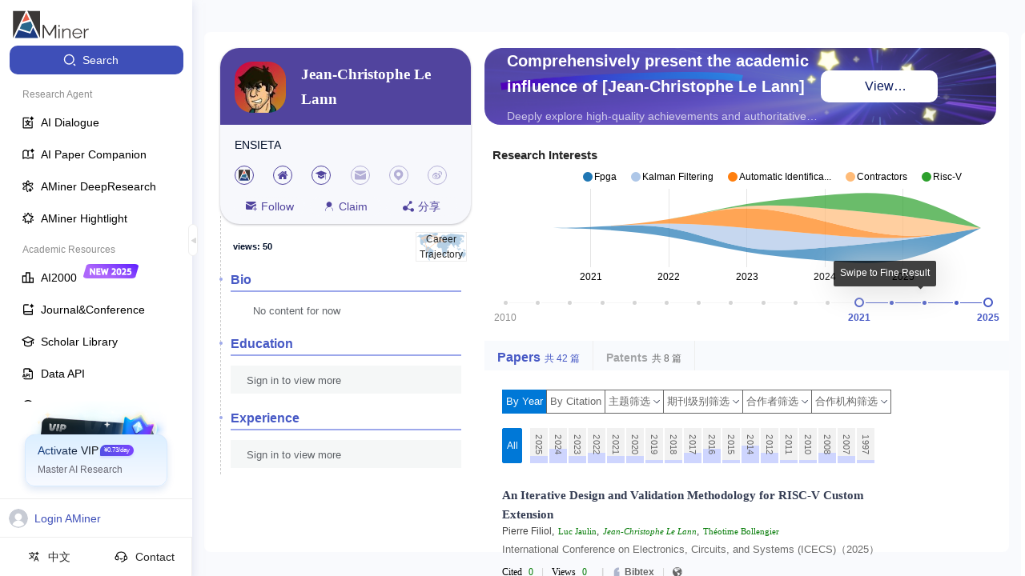

--- FILE ---
content_type: application/javascript
request_url: https://at.alicdn.com/t/c/font_4977463_4sbptxl0snx.js
body_size: 191620
content:
window._iconfont_svg_string_4977463='<svg><symbol id="icon-v2-notebook" viewBox="0 0 1024 1024"><path d="M881.03822186 342.69866667c0-60.8028448-0.09102187-103.17368853-4.41457706-135.168-4.14151147-31.03857813-11.78737813-47.5136-23.5292448-59.25546667-11.6963552-11.6963552-28.17137813-19.34222187-59.25546667-23.48373333-31.9488-4.3235552-74.3196448-4.41457813-135.07697813-4.41457814H404.71893333c-60.71182187 0-103.12817813 0.09102187-135.07697813 4.41457814-31.08408853 4.14151147-47.55911147 11.78737813-59.25546667 23.48373333-11.74186667 11.74186667-19.34222187 28.21688853-23.52924373 59.30097813-4.2780448 31.9488-4.36906667 74.3196448-4.36906667 135.07697707v338.6936896c0 60.75733333 0.09102187 103.12817813 4.36906667 135.07697707 4.18702187 31.08408853 11.83288853 47.55911147 23.52924373 59.30097813 11.6963552 11.6963552 28.21688853 19.34222187 59.25546667 23.48373333 31.9488 4.3235552 74.3651552 4.41457813 135.07697813 4.41457814h254.04302187c60.75733333 0 103.12817813-0.09102187 135.07697813-4.41457814 31.08408853-4.14151147 47.55911147-11.78737813 59.25546667-23.48373333 11.74186667-11.74186667 19.38773333-28.21688853 23.5292448-59.30097813 4.3235552-31.9488 4.41457813-74.3196448 4.41457706-135.07697707V342.6531552z m63.488 338.60266666c0 59.02791147 0.09102187 106.45048853-4.9152 143.63306667-5.1427552 38.0928-16.11093333 70.17813333-41.5971552 95.70986667-25.48622187 25.44071147-57.61706667 36.40888853-95.70986666 41.5516448-37.18257813 5.00622187-84.5596448 4.9152-143.5420448 4.9152H404.71893333c-58.93688853 0-106.35946667 0.09102187-143.5875552-4.9152-38.0928-5.1427552-70.13262187-16.06542187-95.66435627-41.59715627-25.48622187-25.48622187-36.40888853-57.5715552-41.5971552-95.70986667-5.00622187-37.13706667-4.9152-84.5596448-4.9152-143.54204373V342.6531552c0-58.9824-0.09102187-106.40497813 4.9152-143.5875552 5.1427552-38.0928 16.11093333-70.17813333 41.64266667-95.70986667 25.48622187-25.44071147 57.5715552-36.40888853 95.6643552-41.5516448C298.3139552 56.79786667 345.73653333 56.88888853 404.71893333 56.88888853h254.04302187c58.9824 0 106.35946667-0.09102187 143.58755626 4.9152 38.0928 5.0972448 70.17813333 16.06542187 95.6643552 41.59715627 25.48622187 25.48622187 36.40888853 57.5715552 41.5971552 95.70986667 5.00622187 37.13706667 4.9152 84.5596448 4.9152 143.54204373v338.6936896z"  ></path><path d="M933.1484448 342.69866667c0-51.88266667 0.04551147-94.0259552-3.18577814-128.0227552l-1.59288853-14.06293334c-5.00622187-36.864-15.3827552-66.1276448-38.36586667-89.15626666-23.07413333-23.07413333-52.33777813-33.45066667-89.20177813-38.41137814-36.2268448-4.86968853-82.78471147-4.77866667-142.04017813-4.77866666H404.7644448c-51.92817813 0-94.07146667-0.04551147-128.02275627 3.18577813l-14.01742187 1.59288853c-32.26737813 4.36906667-58.70933333 12.8796448-80.23608853 30.3104l-8.92017813 8.05546667c-23.07413333 23.07413333-33.45066667 52.33777813-38.41137814 89.20177813-4.86968853 36.2268448-4.82417813 82.78471147-4.82417706 142.04017707v338.6936896c0 59.25546667-0.04551147 105.81333333 4.82417706 141.99466667l2.13902294 13.5168c5.64337813 30.58346667 16.11093333 55.5235552 36.22684373 75.68497706l8.92017813 8.10097814c21.5267552 17.47626667 47.96871147 25.94133333 80.23608854 30.3104 36.2723552 4.86968853 82.78471147 4.77866667 142.0856896 4.77866666h253.952c59.30097813 0 105.8588448 0.09102187 142.08568853-4.77866666l13.47128853-2.13902187c30.58346667-5.64337813 55.5235552-16.11093333 75.68497814-36.2268448l8.10097813-8.96568853c17.47626667-21.5267552 25.94133333-47.96871147 30.3104-80.19057814 4.86968853-36.2723552 4.77866667-82.83022187 4.77866667-142.08568853V342.6531552z m-63.488 0c0-61.12142187-0.13653333-102.6275552-4.32355627-133.62062187-4.00497813-29.80977813-11.01368853-43.46311147-20.2979552-52.70186667-9.2387552-9.28426667-22.89208853-16.29297813-52.70186667-20.29795626-31.03857813-4.18702187-72.4992-4.2780448-133.57511146-4.27804374H404.7644448c-61.07591147 0-102.5820448 0.09102187-133.62062294 4.27804374-29.80977813 4.00497813-43.46311147 11.01368853-52.70186666 20.29795626-9.28426667 9.2387552-16.29297813 22.89208853-20.25244374 52.70186667-4.23253333 30.99306667-4.3235552 72.4992-4.32355626 133.5751104v338.6936896c0 61.07591147 0.09102187 102.5820448 4.32355626 133.5751104 3.95946667 29.80977813 11.01368853 43.46311147 20.25244374 52.74737813 9.2387552 9.2387552 22.89208853 16.24746667 52.70186666 20.2524448 31.03857813 4.18702187 72.54471147 4.3235552 133.62062294 4.3235552h253.952c61.07591147 0 102.5820448-0.13653333 133.5751104-4.3235552h0.04551146c29.80977813-4.00497813 43.46311147-11.01368853 52.74737814-20.29795626 9.2387552-9.2387552 16.24746667-22.89208853 20.25244373-52.70186667 4.18702187-30.99306667 4.3235552-72.4992 4.32355627-133.5751104V342.6531552z m22.7555552 338.60266666c0 52.88391147-0.04551147 92.66062187-3.0492448 123.79022187l-1.4563552 12.8796448c-4.3235552 32.31288853-12.56106667 51.56408853-26.76053334 65.7635552-12.42453333 12.42453333-28.71751147 20.2524448-54.2492448 24.9400896l-11.5143104 1.82044373c-32.90453333 4.46008853-76.23111147 4.5056-136.62435626 4.5056H404.7644448c-52.88391147 0-92.66062187-0.04551147-123.79022294-3.04924373l-12.83413333-1.45635627c-32.31288853-4.3235552-51.6096-12.56106667-65.80906667-26.76053333-12.42453333-12.42453333-20.2524448-28.71751147-24.89457706-54.24924373l-1.8204448-11.51431147c-4.46008853-32.90453333-4.55111147-76.23111147-4.55111147-136.6243552V342.6531552c0-60.3932448 0.09102187-103.71982187 4.55111147-136.6243552l1.8204448-11.51431147c4.64213333-25.53173333 12.4700448-41.82471147 24.89457706-54.24924373 14.19946667-14.19946667 33.45066667-22.43697813 65.80906667-26.76053333l12.83413333-1.45635627c31.1296-3.00373333 70.90631147-3.00373333 123.79022294-3.00373333h253.952c60.4387552 0 103.76533333 0 136.66986666 4.4600896l11.5143104 1.82044373c25.53173333 4.6876448 41.82471147 12.5155552 54.2492448 24.9400896 14.19946667 14.19946667 22.43697813 33.45066667 26.76053334 65.7635552l1.4563552 12.8796448c3.00373333 31.1296 3.0492448 70.90631147 3.0492448 123.79022187v338.60266666z m63.488 0c0 58.70933333 0.09102187 106.99662187-5.00622187 145.1804448-5.00622187 36.864-15.47377813 69.8140448-39.77671147 96.84764374l-5.0972448 5.3248c-27.94382187 27.89831147-62.80533333 39.45813333-102.17244373 44.8284448-38.13831147 5.0972448-86.47111147 5.00622187-145.08942293 5.00622186H404.7644448c-58.66382187 0-106.95111147 0.09102187-145.13493334-5.00622186-39.36711147-5.3248-74.18311147-16.83911147-102.21795626-44.8739552-27.89831147-27.94382187-39.45813333-62.80533333-44.78293334-102.1724448-5.1427552-38.13831147-5.00622187-86.47111147-5.00622186-145.08942187V342.6531552c0-58.61831147-0.13653333-106.95111147 5.00622186-145.08942187 5.27928853-39.36711147 16.83911147-74.22862187 44.8284448-102.2179552 27.94382187-27.89831147 62.80533333-39.45813333 102.1724448-44.8284448h0.0455104c38.04728853-5.0972448 86.38008853-5.00622187 145.08942294-5.00622186h253.952c58.70933333 0 106.99662187-0.09102187 145.18044373 5.00622186 39.3216 5.3248 74.18311147 16.83911147 102.1724448 44.8739552l5.0972448 5.3248c24.25742187 26.98808853 34.72497813 59.93813333 39.7312 96.8476448 5.0972448 38.13831147 5.00622187 86.47111147 5.00622187 145.08942187v338.6936896z"  ></path><path d="M330.6723552 935.3443552V109.7728a31.7667552 31.7667552 0 1 1 63.488 0v825.5715552a31.7667552 31.7667552 0 0 1-63.488 0z m-137.6256-455.1111104a31.7667552 31.7667552 0 0 1 0 63.488h-84.65066667a31.7667552 31.7667552 0 0 1 0-63.488h84.65066667z m0 169.34684373a31.7667552 31.7667552 0 0 1 0 63.488h-84.65066667a31.7667552 31.7667552 0 0 1 0-63.488h84.65066667z m0-338.69368853a31.7667552 31.7667552 0 0 1 0 63.488h-84.65066667a31.7667552 31.7667552 0 1 1 0-63.488h84.65066667z m529.2032-63.488a31.7667552 31.7667552 0 0 1 0 63.488H510.57777813a31.7667552 31.7667552 0 1 1 0-63.488h211.67217707z m0 148.18417813a31.7667552 31.7667552 0 1 1 0 63.488H510.57777813a31.7667552 31.7667552 0 0 1 0-63.488h211.67217707z"  ></path><path d="M382.78257813 109.7728a20.38897813 20.38897813 0 0 0-40.77795627 0v825.5715552a20.38897813 20.38897813 0 0 0 40.77795627 0V109.7728zM213.39022186 681.3468448a20.38897813 20.38897813 0 0 0-20.34346666-20.38897813H108.35057813a20.38897813 20.38897813 0 0 0 0 40.7324448h84.74168853a20.38897813 20.38897813 0 0 0 20.34346667-20.34346667z m0-169.3468448a20.38897813 20.38897813 0 0 0-20.34346666-20.38897813H108.35057813a20.43448853 20.43448853 0 0 0 0 40.7324448h84.74168853A20.38897813 20.38897813 0 0 0 213.39022186 512z m529.2032-84.65066667a20.48 20.48 0 0 0-20.34346666-20.43448853H510.57777813a20.38897813 20.38897813 0 0 0 0 40.7779552h211.71768853a20.38897813 20.38897813 0 0 0 20.34346667-20.34346667zM213.39022186 342.6076448a20.38897813 20.38897813 0 0 0-20.34346666-20.34346667H108.35057813a20.38897813 20.38897813 0 0 0 0 40.7779552h84.74168853a20.38897813 20.38897813 0 0 0 20.34346667-20.43448853z m529.2032-63.4424896a20.38897813 20.38897813 0 0 0-20.34346666-20.38897707H510.57777813a20.38897813 20.38897813 0 0 0 0 40.73244374h211.71768853a20.38897813 20.38897813 0 0 0 20.34346667-20.34346667zM236.14577813 681.30133333a43.14453333 43.14453333 0 0 1-43.09902293 43.09902187H108.35057813a43.14453333 43.14453333 0 0 1 0-86.2435552h84.74168853a43.1900448 43.1900448 0 0 1 43.09902187 43.14453333z m0-169.3468448a43.14453333 43.14453333 0 0 1-43.09902293 43.09902294H108.35057813a43.14453333 43.14453333 0 0 1 0-86.24355627h84.74168853A43.1900448 43.1900448 0 0 1 236.14577813 512z m529.2032-84.65066666a43.14453333 43.14453333 0 0 1-43.09902293 43.09902293H510.57777813a43.14453333 43.14453333 0 0 1 0-86.28906667h211.71768853a43.14453333 43.14453333 0 0 1 43.09902187 43.19004374zM236.14577813 342.6076448a43.2355552 43.2355552 0 0 1-43.09902293 43.19004373H108.35057813a43.14453333 43.14453333 0 0 1 0-86.28906666h84.74168853a43.14453333 43.14453333 0 0 1 43.09902187 43.09902293z m529.2032-63.4424896a43.14453333 43.14453333 0 0 1-43.09902293 43.09902293H510.57777813a43.14453333 43.14453333 0 0 1 0-86.24355626h211.71768853a43.14453333 43.14453333 0 0 1 43.09902187 43.14453333zM405.53813333 935.3443552a43.14453333 43.14453333 0 0 1-86.28906667 0V109.7728a43.1900448 43.1900448 0 0 1 86.28906667 0v825.5715552z"  ></path></symbol><symbol id="icon-v2-ktbg" viewBox="0 0 1024 1024"><path d="M123.2896 310.408533c207.2576 0 342.971733 41.7792 389.802667 66.628267 13.9264 7.3728 22.664533 21.845333 22.664533 37.614933v472.541867a42.666667 42.666667 0 0 1-75.707733 27.170133c-10.308267-12.629333-28.330667-24.576-55.0912-34.816a440.661333 440.661333 0 0 0-92.501334-21.981866c-68.676267-9.8304-141.312-9.898667-189.166933-9.898667a42.666667 42.666667 0 0 1-42.666667-42.666667v-451.925333c0-23.552 19.114667-42.666667 42.666667-42.666667z m42.666667 452.130134c45.192533 0.546133 102.673067 2.594133 158.5152 10.513066 37.819733 5.461333 76.3904 13.653333 110.7968 26.760534 5.051733 1.911467 10.103467 4.027733 15.1552 6.144v-363.178667c-45.738667-17.134933-142.336-42.120533-284.4672-46.421333v366.1824z"  ></path><path d="M862.890667 310.408533c23.552 0 42.666667 19.114667 42.666666 42.666667v451.925333c0 23.552-19.114667 42.666667-42.666666 42.666667-47.854933 0-120.558933 0.068267-189.2352 9.898667a441.207467 441.207467 0 0 0-92.501334 22.050133c-26.760533 10.171733-44.782933 22.1184-55.159466 34.747733a42.666667 42.666667 0 0 1-75.5712-27.170133V414.651733c0-15.701333 8.669867-30.242133 22.664533-37.6832 46.762667-24.7808 182.545067-66.56 389.802667-66.56z m-42.666667 86.016c-142.1312 4.232533-238.728533 29.218133-284.4672 46.2848v363.3152c4.983467-2.2528 10.0352-4.3008 15.086933-6.212266 34.4064-13.1072 73.045333-21.367467 110.7968-26.760534 55.9104-7.918933 113.322667-9.966933 158.583467-10.513066V396.424533z"  ></path><path d="M556.578133 188.074667a63.488 63.488 0 1 0-127.044266 0 63.488 63.488 0 0 0 127.044266 0z m85.333334 0a148.821333 148.821333 0 1 1-297.710934 0 148.821333 148.821333 0 0 1 297.710934 0z"  ></path></symbol><symbol id="icon-v2-hydy" viewBox="0 0 1024 1024"><path d="M833.39946667 489.2672a344.20053333 344.20053333 0 1 0-688.3328 0 344.20053333 344.20053333 0 0 0 688.3328 0z m85.33333333 0a429.4656 429.4656 0 1 1-858.9312 0 429.4656 429.4656 0 0 1 858.9312 0z"  ></path><path d="M386.048 313.344a48.46933333 48.46933333 0 0 1 79.18933333 0l3.6864 6.41706667 136.12373334 272.24746666a48.3328 48.3328 0 0 1-43.28106667 69.97333334H451.03786667a38.22933333 38.22933333 0 0 1 0-76.45866667h65.39946666l-90.79466666-181.52106667-118.3744 236.88533334a38.22933333 38.22933333 0 1 1-68.4032-34.2016l143.5648-286.9248 3.61813333-6.3488zM535.7568 284.39893333a38.22933333 38.22933333 0 0 1 51.2 17.13493334l152.64426667 305.152a38.2976 38.2976 0 0 1-68.4032 34.13333333l-152.576-305.152a38.22933333 38.22933333 0 0 1 17.06666666-51.26826667zM974.50666667 914.09066667l-30.1056 30.24213333-30.17386667 30.1056-182.0672-181.99893333 60.34773333-60.34773334 181.99893334 182.0672z"  ></path></symbol><symbol id="icon-v2-wxzs" viewBox="0 0 1102 1024"><path d="M619.10427388 267.815385v102.4H264.64273488V267.815385h354.461539zM493.07350388 472.536615v102.4H264.64273488V472.615385h228.430769z"  ></path><path d="M831.78119689 114.215385a11.815385 11.815385 0 0 0-11.81538501-11.815385h-661.661538a11.815385 11.815385 0 0 0-11.81538499 11.815385v756.184615c0.078769 6.53784599 5.356308 11.815385 11.81538499 11.815385H304.02735088v102.4H158.30427388c-63.015385 0-114.215385-51.121231-114.21538499-114.215385v-756.184615C44.08888889 51.2 95.28888889 0 158.30427388 0h661.661538c63.09415401 0 114.215385 51.2 114.21538501 114.215385V417.476923H831.78119689V114.215385z"  ></path><path d="M610.75473488 515.150769A52.145231 52.145231 0 0 1 705.75042688 514.91446199l188.652308 415.66523001a52.145231 52.145231 0 0 1-47.49784599 73.649231H615.95350388a24.73353799 24.73353799 0 0 1-22.528-34.89476899l20.48-45.68615401a33.16184599 33.16184599 0 0 1 30.24738501-19.534769h128.39384599l-114.215384-251.66769299-150.60676999 332.32738499a33.16184599 33.16184599 0 0 1-30.247384 19.456h-50.176a24.812308 24.812308 0 0 1-22.528-34.973538l206.06030699-454.262154z m244.972308-30.562461c12.996923 0 24.812308 7.640615 30.247384 19.456l210.944 465.28984601a24.812308 24.812308 0 0 1-22.606769 34.97353799l-50.097231-0.078769a33.240615 33.240615 0 0 1-30.168615-19.456L782.94427388 519.56184599a24.73353799 24.73353799 0 0 1 22.606769-34.97353799h50.176z"  ></path></symbol><symbol id="icon-v2-mode-common" viewBox="0 0 1024 1024"><path d="M793.14285688 404a286.28571469 286.28571469 0 1 0-430.21714219 247.54285687l17.34857062 9.32571469 4.11428625 2.26285688a42.85714313 42.85714313 0 0 1 18.58285688 26.12571468l17.41714312 72.54857157h172.93714313l17.34857062-72.54857157 1.37142938-4.52571468a42.85714313 42.85714313 0 0 1 21.39428531-23.86285688A286.28571469 286.28571469 0 0 0 793.14285688 404z m85.71428624 0a371.65714313 371.65714313 0 0 1-189.25714312 323.86285687l-20.84571469 86.81142844a42.92571469 42.92571469 0 0 1-41.69142844 32.84571469H386.65142844a42.85714313 42.85714313 0 0 1-41.69142844-32.84571469l-20.84571469-86.81142843A371.65714313 371.65714313 0 0 1 134.85714312 404a372 372 0 0 1 744 0z"  ></path><path d="M506.85714313 287.63428531c-64.32 0-116.43428531 52.11428531-116.43428626 116.43428625H308.34285687a198.44571469 198.44571469 0 0 1 198.44571469-198.44571469v82.01142844zM635.70285687 904.91428531v85.71428625H378.08v-85.71428625h257.62285687z"  ></path></symbol><symbol id="icon-v2-share" viewBox="0 0 1024 1024"><path d="M973.21904802 53.33333333v371.45142844h-102.85714313V156.19047645H601.76761864V53.33333333h371.45142938zM53.33333333 859.04761864v-685.71428531C53.33333333 110.24761864 104.48761864 59.16190489 167.50476177 59.16190489h205.71428625v91.2h-205.71428625a22.97142844 22.97142844 0 0 0-22.97142844 22.97142844v685.71428531c0 12.68571469 10.28571469 22.97142844 22.97142844 22.97142938h685.71428625c12.68571469 0 22.97142844-10.28571469 22.97142844-22.97142938V641.33333333h91.2v217.71428531c0 63.08571469-51.15428531 114.17142844-114.17142844 114.17142938h-685.71428625C104.41904802 973.21904802 53.33333333 922.06476177 53.33333333 859.04761864z"  ></path><path d="M937.56190489 161.6761902l-349.71428625 349.71428625-72.68571375-72.68571468 349.71428532-349.71428531 72.68571468 72.68571375z"  ></path></symbol><symbol id="icon-v2-library" viewBox="0 0 1024 1024"><path d="M277.888 722.368l-37.568 4.48 27.84 25.6c16.064 14.656 20.928 24.448 22.208 30.016l4.032 17.792 17.536-4.992c71.424-20.096 134.272-51.072 187.2-92.416 37.568 27.84 73.472 48.32 107.008 60.672 36.224 13.44 65.024 22.528 88 27.968l13.44 3.072 6.08-12.224c7.872-15.808 16.768-27.584 26.368-35.136l34.88-27.136-44.032-3.84c-28.544-2.56-62.72-10.368-101.44-23.552-31.296-10.624-57.728-23.936-78.784-39.744a439.68 439.68 0 0 0 45.888-75.008 411.904 411.904 0 0 0 34.048-102.592c33.984 0.128 65.664 0.832 94.272 1.984l18.048 0.64V401.024l-18.048 0.64c-32 1.28-59.968 1.984-83.264 1.984h-90.88l-7.424-12.8a1969.984 1969.984 0 0 0-51.328-84.8l-10.432-16.192-14.976 12.032c-13.888 11.072-22.4 14.976-27.136 16.384l-22.528 6.464 12.672 19.648c10.496 16.32 22.336 36.16 35.2 59.264H364.16c-24.64 0-52.032-0.64-81.344-1.92l-18.176-0.832v78.912l19.648-2.688c18.816-2.56 41.728-3.84 68.032-3.84h5.76c18.624 75.712 47.616 136.96 86.592 182.4a282.496 282.496 0 0 1-79.616 42.944c-36.864 13.44-66.176 21.376-87.104 23.808z m155.584-246.912h120.64a341.76 341.76 0 0 1-58.432 129.92c-30.848-35.84-51.776-79.424-62.208-129.92zM791.744 33.28c6.144-15.104 32.32-15.104 38.4 0 12.16 29.952 29.696 65.088 51.456 86.784 21.76 21.76 56.832 39.296 86.784 51.456 15.104 6.144 15.104 32.32 0 38.4-29.952 12.16-65.024 29.76-86.784 51.456-21.76 21.76-39.296 56.832-51.392 86.784-6.144 15.104-32.32 15.104-38.464 0-12.16-29.952-29.696-65.024-51.456-86.784-21.76-21.76-56.832-39.232-86.784-51.392-15.104-6.144-15.104-32.32 0-38.464 29.952-12.16 65.024-29.696 86.784-51.456 21.76-21.76 39.296-56.832 51.456-86.784zM591.36 117.76v80.896H169.152v715.136h637.44V400.768h80.96v517.76c0 42.048-34.176 76.288-76.16 76.288H164.48a76.352 76.352 0 0 1-76.288-76.224V193.92c0-42.048 34.24-76.224 76.288-76.224H591.36z"  ></path></symbol><symbol id="icon-v2-sijiaoxing" viewBox="0 0 1024 1024"><path d="M586.21297295 346.82332552c8.11627551 32.46510202 32.46510202 56.81392852 66.28291661 70.3410544l280.01150491 96.04259346-280.01150491 96.04259346c-18.93797618 8.11627551-35.17052719 22.99611392-44.63951528 41.9340901l-4.05813773 13.52712586-96.04259347 278.6587923-96.04259349-278.6587923-4.05813774-13.52712586c-9.46898809-18.93797618-25.70153911-33.81781461-44.63951527-41.9340901l-280.01150492-96.04259346 280.01150492-96.04259346c33.81781461-13.52712584 58.16664112-37.87595236 66.28291662-70.3410544l78.45732988-280.01150489 78.45732987 280.01150489z"  ></path></symbol><symbol id="icon-v2-zan" viewBox="0 0 1138 1024"><path d="M576.32488462 29.86666666c84.65066667 44.37333333 84.65066667 44.37333333 170.66666667 102.4 10.68373333 108.81706667 10.68373333 108.81706667 0 204.8l341.33333333 68.26666666c21.16266667 243.54133333-34.03093333 323.9936-136.53333333 580.26666667H64.32488462V439.46666666l238.93333333-68.26666667c85.43573333-79.18933333 85.43573333-79.18933333 151.48373334-174.93333333l70.2464-94.13973334L576.32488462 29.86666666z m0 170.66666666c-147.38773333 154.624-218.7264 299.79306667-217.6 514.1504L371.52488462 883.19999999h477.86666667l68.26666666-149.33333333 38.4-83.968c34.13333333-71.168 34.13333333-71.168 29.86666667-142.16533334l-341.33333333-34.13333333c-37.44426667-112.29866667-27.30666667-160.8704 0-273.06666667h-68.26666667zM166.72488462 541.86666666v341.33333333h68.26666667V541.86666666H166.72488462z"  ></path></symbol><symbol id="icon-v2-zan-fill" viewBox="0 0 1109 1024"><path d="M572.035657 11.4688c89.380571 40.221257 89.380571 40.221257 178.761143 107.256686 11.190448 113.978105 11.190448 113.978105 0 214.513371l140.792276 15.659476c140.756524 15.623724 140.756524 15.623724 180.977781 55.844981 7.257702 72.934546 7.257702 72.934546 8.938057 165.354057l2.788674 90.810661C1072.566857 762.2656 1072.566857 762.2656 965.310171 1012.5312H321.770057C288.234467 327.804518 288.234467 327.804518 446.902857 129.880181 517.298995 57.982449 517.298995 57.982449 572.035657 11.4688zM35.752229 440.495543h214.513371v572.035657H35.752229V440.495543z"  ></path></symbol><symbol id="icon-v2-copy" viewBox="0 0 1024 1024"><path d="M360.9394925 34.00969625l80.03525812 0.56412469 77.77875657 0.28206281 99.42706125 0.95196094L933.31498813 38.02908781v775.6721025h-176.28911344v176.28911344H87.12724063V249.57602469h176.28911437l-2.18598562-85.9585725c2.99691469-123.40237969 2.99691469-123.40237969 99.70912312-129.60775594zM369.18982344 179.06037875v70.51564594h387.83605125v458.35169719h70.515645V179.06037875H369.18982344zM192.90070906 355.34949313v528.86734218h458.35169719V355.34949313H192.90070906z"  ></path></symbol><symbol id="icon-v2-add" viewBox="0 0 1170 1024"><path d="M67.20474111 20.17659221h1019.4488889v475.74281558h-101.9448889V156.1031111H644.89244444l33.98163 815.55911112-229.376-14.88395378-129.02824846-8.35948089C203.13125887 937.68059221 203.13125887 937.68059221 67.20474111 903.69896334V20.17659221z m101.9448889 135.92651889v645.65096335l339.81629553 33.98162887V156.1031111H169.14963001z"  ></path><path d="M882.76385222 563.88266667h101.94488889v135.92651889h135.92651776v135.92651776h-135.92651776v135.9265189h-101.94488889v-135.9265189l-169.9081489-33.98162887 33.98163-101.94488889h135.9265189v-135.92651889z"  ></path><path d="M712.85570332 224.06636998h203.88977778v271.85303781h-203.88977778V224.06636998z"  ></path></symbol><symbol id="icon-v2-scholar" viewBox="0 0 1024 1024"><path d="M494.976 89.216a48.768 48.768 0 0 1 33.92 0l5.376 2.368 442.176 227.84a48.64 48.64 0 0 1 0 86.528l-145.536 74.944v288c0 25.216-11.584 51.52-35.84 67.136-40.32 25.984-141.44 80.256-283.136 80.256-141.632 0-242.688-54.272-283.072-80.256a79.424 79.424 0 0 1-35.84-67.2V480.896L47.36 406.016a48.704 48.704 0 0 1 0-86.592l442.24-227.84 5.312-2.368z m39.296 544.576a48.704 48.704 0 0 1-44.608 0L276.288 523.776v243.712c33.856 21.376 118.144 65.6 235.648 65.6 117.568 0 201.856-44.16 235.776-65.6V523.776L534.272 633.792z m424.64 48.896h-83.2V512h83.2v170.688z m-813.824-320L511.936 551.68l366.848-189.056-366.848-188.992-366.848 188.992z"  ></path></symbol><symbol id="icon-v2-recommend" viewBox="0 0 1024 1024"><path d="M789.312 0v128h128v85.312h-128v128H704v-128H576V128h128V0h85.312zM106.688 128h384v85.312H192v599.744l256-182.848 256 182.848V426.688h85.312v552.256L448 735.104l-341.312 243.84V128z"  ></path></symbol><symbol id="icon-v2-follow" viewBox="0 0 1024 1024"><path d="M489.728 0.064L638.72 340.928l340.8 148.928L638.72 638.72l-148.928 340.864L340.8 638.72 0 489.856l340.8-148.928L489.728 0z m397.056 141.76l-66.944 33.344 66.944 33.28 33.28 67.008 33.28-66.944 67.008-33.28-66.944-33.408-33.28-66.88-33.344 66.88zM489.728 213.248L405.632 405.76 213.12 489.856l192.512 84.096 84.096 192.448 84.096-192.448 192.512-84.096L573.824 405.76 489.728 213.248z m312.128 416.32l55.488 111.36 111.36 55.488-111.36 55.424-55.488 111.36-55.424-111.36-111.36-55.424 111.36-55.488 55.424-111.36z"  ></path></symbol><symbol id="icon-v2-star" viewBox="0 0 1024 1024"><path d="M572.928 33.28a31.232 31.232 0 0 1 58.075429 0L716.507429 250.148571c3.145143 8.045714 9.508571 14.409143 17.554285 17.554286l216.868572 85.577143c26.331429 10.386286 26.331429 47.689143 0 58.075429l-216.868572 85.504a31.232 31.232 0 0 0-17.554285 17.554285l-85.577143 216.868572a31.232 31.232 0 0 1-58.002286 0l-85.577143-216.868572a31.232 31.232 0 0 0-17.554286-17.554285l-216.868571-85.577143a31.232 31.232 0 0 1 0-58.002286l216.868571-85.577143a31.232 31.232 0 0 0 17.554286-17.554286L572.928 33.28zM214.454857 620.251429c5.997714-15.36 27.794286-15.36 33.865143 0l44.470857 112.932571a18.212571 18.212571 0 0 0 10.24 10.24l112.932572 44.617143c15.36 5.997714 15.36 27.794286 0 33.792l-112.859429 44.544a18.212571 18.212571 0 0 0-10.24 10.24l-44.617143 112.932571a18.212571 18.212571 0 0 1-33.792 0l-44.617143-112.932571a18.212571 18.212571 0 0 0-10.24-10.24L46.811429 821.833143a18.212571 18.212571 0 0 1 0-33.865143l112.932571-44.544a18.212571 18.212571 0 0 0 10.24-10.24l44.544-112.859429z"  ></path></symbol><symbol id="icon-v2-customer-service" viewBox="0 0 1024 1024"><path d="M525.226667 179.968a338.304 338.304 0 0 1 332.288 274.986667c46.165333 26.026667 73.130667 78.506667 73.173333 128.725333 0 70.570667-53.290667 145.493333-138.197333 145.493333h-3.029334a337.493333 337.493333 0 0 1-264.234666 127.232v-55.466666a281.728 281.728 0 0 0 196.309333-79.317334 48.981333 48.981333 0 0 1-22.997333-41.514666v-192.853334c0-27.093333 21.973333-49.066667 49.066666-49.066666h44.885334c1.365333 0 2.688 0 4.010666 0.085333a282.88 282.88 0 0 0-542.592 0.426667 142.506667 142.506667 0 0 1 11.733334-0.512h44.842666c27.093333 0 49.066667 21.973333 49.066667 49.066666v192.853334a49.066667 49.066667 0 0 1-49.066667 49.066666H265.642667c-84.906667 0-138.154667-74.922667-138.197334-145.493333 0-47.061333 23.637333-96 64.512-123.434667a338.346667 338.346667 0 0 1 333.269334-280.32z m105.6 438.272l-14.592 23.594667-23.552-14.506667 23.552 14.506667v0.128l-0.128 0.085333-0.128 0.298667-0.426667 0.64a88.746667 88.746667 0 0 1-5.802667 7.637333 112.554667 112.554667 0 0 1-86.186666 38.954667 112.64 112.64 0 0 1-69.333334-22.954667 108.928 108.928 0 0 1-21.333333-21.717333 60.501333 60.501333 0 0 1-1.365333-1.92l-0.426667-0.64-0.128-0.298667-0.085333-0.085333-0.042667-0.085334-0.042667-0.042666-14.549333-23.594667 47.189333-29.098667 14.336 23.210667 0.213334 0.256a52.778667 52.778667 0 0 0 9.898666 9.898667c7.381333 5.717333 18.944 11.605333 35.626667 11.605333 16.725333 0 28.288-5.888 35.669333-11.562667a52.949333 52.949333 0 0 0 9.898667-9.941333l0.213333-0.256 14.293334-23.210667 47.232 29.098667z m-365.226667-124.586667c-47.530667 0-82.645333 42.88-82.645333 90.026667s35.114667 90.026667 82.688 90.026667h38.485333v-180.053334h-38.485333z m488.405333 180.053334h38.485334c47.573333 0 82.688-42.88 82.688-90.026667s-35.114667-90.026667-82.688-90.026667h-38.485334v180.053334z"  ></path></symbol><symbol id="icon-v2-translate" viewBox="0 0 1024 1024"><path d="M712.62208 455.80288l135.00416 337.67424h-62.34112l-36.78208-91.9552-0.57344-1.31072h-130.00704l-0.53248 1.31072-36.70016 91.9552h-62.34112l134.9632-337.67424h59.31008z m-264.97024-248.6272v62.13632h144.05632a541.04064 541.04064 0 0 1-131.35872 255.5904l-1.47456 1.55648 1.59744 1.47456c21.99552 19.78368 45.79328 37.6832 71.02464 53.41184l-21.7088 54.4768a567.21408 567.21408 0 0 1-91.136-67.66592l-1.39264-1.31072-1.4336 1.2288a541.04064 541.04064 0 0 1-188.37504 106.0864l-17.48992-55.13216a483.08224 483.08224 0 0 0 164.98688-92.16l1.67936-1.35168-1.4336-1.6384a565.98528 565.98528 0 0 1-85.93408-130.2528h64.9216c17.6128 32.19456 38.58432 62.2592 62.464 89.7024l1.59744 1.8432 1.6384-1.80224a483.9424 483.9424 0 0 0 94.04416-153.27232l1.06496-2.90816h-311.7056V269.312h186.53184V207.13472h57.83552z m233.34912 335.38048l-38.78912 96.82944-1.18784 2.94912h83.84512l-1.2288-2.94912-38.66624-96.82944-1.96608-4.99712-2.048 4.99712z m35.96288-357.90848a13.59872 13.59872 0 0 1 25.27232 0l7.86432 19.00544a137.87136 137.87136 0 0 0 71.10656 73.44128l22.28224 9.91232a14.336 14.336 0 0 1 0 26.0096l-23.63392 10.52672a137.8304 137.8304 0 0 0-70.0416 71.0656l-7.65952 17.6128a13.59872 13.59872 0 0 1-25.06752 0l-7.70048-17.6128A137.78944 137.78944 0 0 0 639.3856 323.584l-23.63392-10.52672a14.336 14.336 0 0 1 0-26.0096l22.28224-9.91232a137.87136 137.87136 0 0 0 71.0656-73.44128l7.90528-19.00544z"  ></path></symbol><symbol id="icon-v2-literature" viewBox="0 0 1024 1024"><path d="M218.496 86.72l170.688 21.312 38.528 4.8V86.4h509.888v851.2H427.712V130.432l-2.368 23.04L350.72 900.16l-4.224 42.112-41.984-4.992-181.376-21.248-41.216-4.928 4.736-41.152L171.968 123.264l4.8-41.792 41.728 5.248z m292.48 767.68h130.112V169.6H510.912v684.8z m213.312 0h130.176V169.6h-130.176v684.8z m-550.272-16.192l98.112 11.52L338.56 185.472l-88.704-11.072-75.84 663.68zM618.688 384H533.312V320h85.376v64zM832 384h-85.376V320H832v64z"  ></path></symbol><symbol id="icon-v2-mini-program" viewBox="0 0 1024 1024"><path d="M512 43.712a468.288 468.288 0 1 1-0.128 936.64A468.288 468.288 0 0 1 512 43.712z m0 83.2a385.088 385.088 0 1 0 0.064 770.24A385.088 385.088 0 0 0 512 126.912z m49.92 141.44c27.072-11.2 56.96-14.08 85.76-8.384l10.624 2.56a148.352 148.352 0 0 1 51.648 259.648l-8.896 6.4c-24.32 16.32-53.056 25.024-82.368 25.024v-83.2A65.152 65.152 0 1 0 553.6 405.44v213.312c0 25.664-6.656 50.816-19.2 73.088l-5.76 9.28a148.416 148.416 0 0 1-228.16 22.4 148.288 148.288 0 0 1-37.952-65.152l-2.56-10.688a148.352 148.352 0 0 1 145.408-177.152v83.2a65.216 65.216 0 0 0-60.16 40.128 65.024 65.024 0 1 0 125.248 24.896V405.376a148.288 148.288 0 0 1 91.52-136.96z"  ></path></symbol><symbol id="icon-v2-old-version" viewBox="0 0 1024 1024"><path d="M106.688 298.688a192 192 0 1 0 384 0 192 192 0 0 0-384 0z m0 426.624a192 192 0 1 0 384 0 192 192 0 0 0-384 0z m426.624 0a192 192 0 1 0 384 0 192 192 0 0 0-384 0z m-128-426.624a106.688 106.688 0 1 1-213.312 0 106.688 106.688 0 0 1 213.312 0z m0 426.624a106.688 106.688 0 1 1-213.312 0 106.688 106.688 0 0 1 213.312 0z m426.688 0a106.688 106.688 0 1 1-213.312 0 106.688 106.688 0 0 1 213.312 0z m-84.288-249.344l11.84-27.2a209.408 209.408 0 0 1 106.56-108.032l36.48-16.192a25.472 25.472 0 0 0 0-46.208l-34.496-15.36a209.536 209.536 0 0 1-108.032-111.616l-12.16-29.376a24.32 24.32 0 0 0-45.184 0l-12.16 29.376a209.6 209.6 0 0 1-108.032 111.616l-34.432 15.36a25.472 25.472 0 0 0 0 46.208l36.48 16.192c47.36 21.12 85.44 59.648 106.496 108.032l11.84 27.2a24.32 24.32 0 0 0 44.8 0z"  ></path></symbol><symbol id="icon-v2-api" viewBox="0 0 1024 1024"><path d="M597.568 87.744c32.768 0 64.32 12.608 88.128 35.2l83.648 79.36 84.224 79.168c25.472 24 40.064 57.344 40.32 92.288l3.712 470.848a128 128 0 0 1-114.816 128.384l-13.12 0.64H265.216l-13.12-0.64a128 128 0 0 1-114.24-114.24l-0.192-3.328h82.56a46.08 46.08 0 0 0 44.992 36.352h504.448a46.08 46.08 0 0 0 46.08-46.464l-3.712-459.648H581.184V169.664H265.216a46.08 46.08 0 0 0-46.08 46.08v244.48h-81.92v-244.48a128 128 0 0 1 114.88-127.36l13.12-0.64h332.352z m65.536 216.064h94.656l-44.48-41.792-0.32-0.256-49.856-47.36v89.408z"  ></path><path d="M330.88 801.344H261.76l-21.44-56.832H133.952l-20.736 56.896H47.936l110.912-281.152h58.048l114.048 281.152zM449.92 520.32c23.488 0 43.968 3.968 61.44 11.904 17.344 7.68 30.72 18.688 39.872 33.024 9.472 14.336 14.208 31.104 14.208 50.304 0 19.2-4.736 35.968-14.208 50.304a90.752 90.752 0 0 1-39.936 33.408c-17.408 7.68-37.888 11.52-61.44 11.52h-36.096v90.624H348.032V520.32H449.92z m203.392 281.152H587.712V520.192h65.6v281.152z m-499.008-111.808h65.28l-33.408-87.552-31.872 87.552z m259.456-34.176h28.8c15.872 0 28.8-3.072 38.784-9.216 9.92-6.144 14.976-16.384 14.976-30.72 0-14.08-5.12-24.192-15.36-30.336-9.984-6.4-22.784-9.6-38.4-9.6h-28.8v79.872z"  ></path></symbol><symbol id="icon-v2-dataset" viewBox="0 0 1024 1024"><path d="M883.776 346.816l-10.496 24.128a21.568 21.568 0 0 1-39.872 0l-10.496-24.128a186.176 186.176 0 0 0-94.72-96l-32.384-14.464a22.656 22.656 0 0 1 0-41.088l30.592-13.632a186.24 186.24 0 0 0 96-99.2l10.88-26.112a21.632 21.632 0 0 1 40.128 0l10.816 26.048a186.24 186.24 0 0 0 96 99.264l30.656 13.632a22.656 22.656 0 0 1 0 41.088l-32.448 14.4a186.112 186.112 0 0 0-94.656 96zM85.312 170.688C85.312 147.136 104.448 128 128 128h469.312v85.312H170.688v597.376h682.624V469.312h85.376v384A42.688 42.688 0 0 1 896 896H128a42.688 42.688 0 0 1-42.688-42.688V170.688z m213.376 384H384v170.624H298.688V554.688z m170.624-256h85.376v426.624H469.312V298.688z m170.688 128h85.312v298.624H640V426.688z"  ></path></symbol><symbol id="icon-v2-traceability" viewBox="0 0 1024 1024"><path d="M512 64.384a447.616 447.616 0 0 1 436.864 545.024v0.192l-2.752 11.648-2.24 9.408-9.408-2.368-65.408-16.32-9.28-2.432 2.368-9.28A361.024 361.024 0 1 0 512 872.96a359.296 359.296 0 0 0 225.28-79.232l-255.68-250.88-6.784-6.72 6.656-6.848 47.168-48.128 6.656-6.912 6.912 6.784 272.192 267.2 40.32 39.68 6.848 6.72-6.72 6.848-23.552 24A446.4 446.4 0 0 1 512 959.552h-0.064A447.552 447.552 0 1 1 512 64.32z m0 224.64a223.104 223.104 0 0 1 218.496 267.52V556.8l-1.92 8.32-2.112 9.536-9.536-2.368-65.408-16-9.408-2.304 2.304-9.28a136.512 136.512 0 0 0-148.48-168.064 136.576 136.576 0 0 0-105.088 198.08 136.512 136.512 0 0 0 147.2 71.232l6.848-1.536 9.152-1.92 2.176 9.088 16.064 65.408 2.368 9.344-9.344 2.24a223.168 223.168 0 0 1-274.56-189.696A223.104 223.104 0 0 1 512 289.024z"  ></path></symbol><symbol id="icon-v2-highlights" viewBox="0 0 1024 1024"><path d="M571.264 947.2h-83.2v-121.152h83.2V947.2zM473.152 76.032A57.728 57.728 0 0 1 544.32 60.544l5.12 2.944 4.992 3.584a58.24 58.24 0 0 1 8.768 8.768l3.52 4.992 117.76 183.232 210.624 55.296a57.728 57.728 0 0 1 30.08 92.416L787.2 580.224l12.48 217.472a57.728 57.728 0 0 1-78.528 57.024L518.208 775.68l-202.88 79.104a57.728 57.728 0 0 1-78.592-57.088l12.48-217.472L111.36 411.776A57.856 57.856 0 0 1 141.44 319.36l210.496-55.296 117.76-183.232 3.52-4.8z m-58.496 248a42.624 42.624 0 0 1-25.024 18.176l-185.408 48.64 121.408 148.352a42.752 42.752 0 0 1 9.6 29.44l-11.072 191.296 178.56-69.568 7.68-2.176a42.88 42.88 0 0 1 23.296 2.176l178.496 69.504-10.944-191.232a42.816 42.816 0 0 1 9.6-29.44l121.344-148.416-185.408-48.64a42.752 42.752 0 0 1-24.96-18.176l-103.68-161.28-103.488 161.28z m-211.2 335.168l-104.32 48.64L64 632.448l104.32-48.64 35.2 75.392z m769.152-26.752l-35.2 75.392-104.32-48.64 35.2-75.456 104.32 48.64z m-635.52-464.512l-60.8 56.768L197.76 140.48l60.864-56.704 78.464 84.16z m501.76-27.456l-78.464 84.224-60.864-56.768 78.464-84.16 60.864 56.704z"  ></path></symbol><symbol id="icon-v2-journal" viewBox="0 0 1024 1024"><path d="M566.528 170.688H256a42.688 42.688 0 0 0-42.688 42.624v441.088a148.864 148.864 0 0 1 64-14.4h533.376V456.512H896V896a42.688 42.688 0 0 1-42.688 42.688h-576A149.376 149.376 0 0 1 128 789.312v-576a128 128 0 0 1 128-128h310.528v85.376z m-289.216 554.624a64 64 0 0 0 0 128h533.376v-128H277.312z"  ></path><path d="M791.68 55.68c6.208-15.168 32.384-15.168 38.528 0 12.16 29.888 29.632 64.96 51.392 86.72 21.76 21.76 56.832 39.232 86.784 51.456 15.104 6.144 15.104 32.256 0 38.4-29.952 12.16-65.024 29.696-86.784 51.456-21.76 21.76-39.296 56.832-51.392 86.784-6.144 15.104-32.32 15.104-38.464 0-12.16-29.952-29.696-65.024-51.456-86.784-21.76-21.76-56.832-39.296-86.784-51.456-15.104-6.144-15.104-32.256 0-38.4 29.952-12.16 65.024-29.696 86.784-51.456 21.76-21.76 39.296-56.832 51.456-86.784z"  ></path></symbol><symbol id="icon-v2-ai2000" viewBox="0 0 1024 1024"><path d="M681.6 513.088h277.312v424.512H43.712v-595.2h277.376v-256h360.512v426.688z m0 341.376h194.176V596.288H681.6v258.176z m-554.688-0.064h194.176v-428.8H126.912v428.8z m277.376 0H598.4V169.6H404.352v684.8z"  ></path></symbol><symbol id="icon-v2-research" viewBox="0 0 1024 1024"><path d="M501.888 972.8c-35.456 0-61.696-25.408-78.272-51.648-16.64-26.496-30.976-62.208-42.624-103.232a966.208 966.208 0 0 1-27.328-144.384c-6.4-53.376-9.92-112.32-9.92-173.44-8 5.632-16 11.2-23.616 16.96-41.152 30.72-76.032 60.544-103.04 88.064-27.264 27.776-45.696 52.224-54.912 70.656a64.256 64.256 0 0 0-7.04 20.224c-0.128 1.536 0 2.56 0 3.2a14.912 14.912 0 0 0 2.432 1.344c6.592 2.56 13.632 3.84 20.736 4.032 20.992 1.152 51.328-2.368 88.832-12.416a36.864 36.864 0 0 1 19.136 71.168c-42.048 11.264-80.64 16.512-112.064 14.72-27.84-1.536-61.12-9.728-79.872-36.736l-3.584-5.632-2.944-5.888c-13.44-29.696-3.84-62.336 8.384-86.912 14.08-28.16 38.4-59.072 68.352-89.472a982.464 982.464 0 0 1 111.488-95.424c22.016-16.384 45.504-32.768 70.272-48.96 1.472-24.96 3.584-49.984 6.464-74.88a808.064 808.064 0 0 0-85.184-27.904c-38.272-9.728-68.032-13.568-89.344-12.48a61.248 61.248 0 0 0-20.8 3.968c-1.28 0.512-2.048 1.088-2.432 1.408a12.288 12.288 0 0 0 0 3.2c1.152 7.04 3.52 13.696 7.04 19.904 7.296 14.4 19.328 31.616 36.288 50.944l18.688 20.096 4.736 5.76a36.864 36.864 0 0 1-51.52 50.688l-5.76-4.8-10.88-11.456c-24.96-26.624-44.608-52.928-57.28-77.76-14.016-27.392-23.04-62.08-5.568-93.184 17.92-31.36 53.12-40.704 83.456-42.304 32.064-1.728 70.208 4.096 111.616 14.72 26.24 6.848 52.16 15.04 77.568 24.512 4.992-28.416 10.752-54.976 17.6-79.04h0.064c11.264-41.664 25.536-77.056 42.88-103.68 16.64-25.408 42.24-51.2 77.952-51.2 35.52 0 61.696 25.408 78.272 51.648 14.592 23.168 27.328 53.44 38.08 88.064l4.48 15.168 1.28 7.36a36.864 36.864 0 0 1-72.192 12.8c-10.624-37.568-22.528-65.92-34.048-84.096a55.936 55.936 0 0 0-13.184-15.488l-2.56-1.536c-0.576 0.256-1.408 0.64-2.56 1.472a62.976 62.976 0 0 0-13.76 16c-11.712 17.92-23.552 45.504-33.664 83.2l-0.064 0.448c-7.296 25.408-13.312 54.72-18.56 87.168 22.016 9.728 44.8 20.352 67.84 32 25.28-12.8 50.88-24.768 76.8-35.968a1026.944 1026.944 0 0 1 138.496-48.768c42.048-11.264 80.64-16.576 112.064-14.848 29.632 1.664 65.536 10.88 83.392 42.432 17.728 31.232 7.68 66.688-5.376 92.864-14.08 28.16-38.4 59.072-68.352 89.472a36.864 36.864 0 0 1-52.48-51.712c27.264-27.776 45.696-52.224 54.912-70.656a63.808 63.808 0 0 0 6.976-20.224 15.488 15.488 0 0 0 0-3.2 12.736 12.736 0 0 0-2.432-1.408 63.296 63.296 0 0 0-20.736-3.968c-20.992-1.088-51.328 2.368-88.832 12.416-37.888 10.24-81.408 25.088-128.512 45.312-8.448 3.648-16.96 7.68-25.664 11.52 50.048 28.928 98.496 60.544 145.024 94.784 39.68 28.928 77.056 60.928 111.744 95.68 30.08 30.528 53.76 60.8 68.16 89.088 14.016 27.456 23.04 62.208 5.568 93.184a36.928 36.928 0 1 1-64.128-36.288c-0.448 0.768 0.32 0.256 0-3.392a62.976 62.976 0 0 0-7.04-19.968c-9.792-19.2-27.904-43.328-55.104-70.976a862.72 862.72 0 0 0-102.784-87.872 1479.36 1479.36 0 0 0-181.696-114.368c-13.952 7.488-28.032 15.232-42.048 23.36l-0.064 0.064c-14.016 8.064-27.648 16.32-40.896 24.512a1388.8 1388.8 0 0 0 8.64 213.888c6.144 51.2 14.528 96.256 25.088 133.12 10.56 37.568 22.528 65.92 34.048 84.096a57.024 57.024 0 0 0 13.184 15.488c3.008 2.176 3.84 1.728 2.688 1.728a36.864 36.864 0 0 1 0 73.728V972.8z"  ></path><path d="M664.192 660.992c5.568-13.632 29.184-13.632 34.752 0 10.944 27.008 26.816 58.752 46.464 78.4 19.584 19.584 51.328 35.456 78.336 46.4 13.696 5.568 13.696 29.248 0 34.752-27.008 11.008-58.752 26.88-78.336 46.464-19.648 19.648-35.52 51.392-46.464 78.4-5.568 13.632-29.184 13.632-34.752 0-11.008-27.008-26.88-58.752-46.464-78.4-19.648-19.584-51.328-35.456-78.4-46.464-13.632-5.504-13.632-29.184 0-34.752 27.072-10.944 58.752-26.816 78.4-46.4 19.648-19.648 35.456-51.392 46.464-78.4z"  ></path></symbol><symbol id="icon-v2-read" viewBox="0 0 1024 1024"><path d="M828.032 55.68c6.08-15.168 32.256-15.168 38.4 0 12.16 29.888 29.696 64.96 51.456 86.72 21.76 21.76 56.832 39.232 86.784 51.456 15.104 6.144 15.104 32.256 0 38.4-29.952 12.16-65.088 29.696-86.784 51.456-21.76 21.76-39.296 56.832-51.456 86.784-6.144 15.104-32.32 15.104-38.4 0-12.16-29.952-29.76-65.024-51.456-86.784-21.76-21.76-56.832-39.296-86.784-51.456-15.104-6.144-15.104-32.256 0-38.4 29.952-12.16 65.024-29.696 86.784-51.456 21.76-21.76 39.232-56.832 51.392-86.784z"  ></path><path d="M309.184 146.112c93.44 0 154.432 31.552 192.32 66.56 3.968 3.648 7.68 7.36 11.072 11.008 3.392-3.648 7.04-7.36 11.072-11.072a240.832 240.832 0 0 1 95.232-53.12v88.896c-16.832 7.808-29.44 16.832-38.848 25.408-11.456 10.624-18.816 21.12-23.168 28.544-1.152 1.92-1.984 3.84-2.752 5.312v370.56h-83.2V307.52c-0.704-1.472-1.536-3.264-2.688-5.184a125.248 125.248 0 0 0-23.168-28.544c-22.208-20.48-62.976-44.416-135.872-44.416-72.32 0-107.328 24.512-124.608 43.84a99.392 99.392 0 0 0-20.288 35.072v452.032c33.92-13.312 80.64-22.528 144.896-22.528 89.216 0 153.408 18.752 196.288 38.784 2.368 1.088 4.608 2.24 6.784 3.392 2.368-1.216 4.8-2.496 7.296-3.648 42.944-19.904 107.2-38.528 196.416-38.528 67.584 0 116.032 9.472 150.784 22.656V449.728h83.2v390.08a41.6 41.6 0 0 1-76.352 22.912l-3.2-5.76a8.128 8.128 0 0 0 0.32 0.512l0.384 0.896 0.512 0.96a61.312 61.312 0 0 0-17.28-13.312c-19.392-10.752-60.032-24.96-138.368-24.96-77.248 0-129.472 16-161.408 30.72-16 7.488-27.2 14.72-33.92 19.648a101.248 101.248 0 0 0-6.912 5.504c-0.32 0.32-0.64 0.448-0.768 0.64l-0.512-0.512-0.768 0.768 0.192 0.192-0.96-0.832a98.176 98.176 0 0 0-6.848-5.568 195.84 195.84 0 0 0-33.728-19.648c-31.808-14.848-83.968-30.976-161.152-30.976-78.08 0-116.288 15.296-133.504 26.048a49.6 49.6 0 0 0-14.464 12.928 17.728 17.728 0 0 0 0.384-1.088l0.384-0.96 0.192-0.64-2.56 6.4a41.664 41.664 0 0 1-78.528-19.392V303.168c0-2.368 0.192-4.736 0.64-7.104l40.96 7.104a3521.28 3521.28 0 0 1-40.96-7.168v-0.192l0.064-0.256 0.128-0.768 0.384-1.92c0.32-1.472 0.896-3.456 1.536-5.76 1.28-4.608 3.2-10.752 6.144-17.856 5.952-14.272 15.936-32.96 32.512-51.52 34.368-38.4 92.672-71.616 186.688-71.616z m203.648 731.712l-0.192 0.128 0.256-0.256-0.064 0.128z"  ></path></symbol><symbol id="icon-v2-chat" viewBox="0 0 1024 1024"><path d="M858.688 352.832l-10.88 24.896a22.272 22.272 0 0 1-40.96 0l-10.88-24.896a191.744 191.744 0 0 0-97.472-98.88l-33.408-14.848a23.296 23.296 0 0 1 0-42.368l31.488-14.016a191.872 191.872 0 0 0 98.944-102.208l11.136-26.88a22.272 22.272 0 0 1 41.344 0l11.136 26.88c18.944 45.824 54.4 82.432 98.88 102.208l31.552 14.08a23.296 23.296 0 0 1 0 42.24l-33.408 14.912a191.744 191.744 0 0 0-97.472 98.88zM387.84 127.552h175.744v87.808H387.904a263.68 263.68 0 0 0-263.68 263.68c0 158.656 108.16 262.144 351.552 372.608v-108.928h87.872a263.68 263.68 0 0 0 263.68-263.68H915.2a351.552 351.552 0 0 1-351.552 351.552v153.792C343.936 896.512 36.288 764.672 36.288 479.04a351.552 351.552 0 0 1 351.616-351.552z"  ></path></symbol><symbol id="icon-v2-search" viewBox="0 0 1024 1024"><path d="M465.28 49.792a415.616 415.616 0 0 1 415.488 415.488 415.616 415.616 0 0 1-415.488 415.488A415.616 415.616 0 0 1 49.792 465.28 415.616 415.616 0 0 1 465.28 49.792z m0 738.624c178.56 0 323.2-144.64 323.2-323.136 0-178.56-144.64-323.2-323.2-323.2S142.08 286.72 142.08 465.28s144.64 323.2 323.2 323.2z m391.68 3.328l130.624 130.56-65.28 65.28-130.56-130.56 65.28-65.28z"  ></path></symbol><symbol id="icon-lishi" viewBox="0 0 1024 1024"><path d="M512 57.6C261.44 57.6 57.6 261.44 57.6 512s203.84 454.4 454.4 454.4 454.4-203.84 454.4-454.4S762.56 57.6 512 57.6z m0 821.376A367.36 367.36 0 0 1 145.088 512C145.088 309.76 309.696 145.024 512 145.024S878.912 309.76 878.912 512A367.36 367.36 0 0 1 512 878.976z"  ></path><path d="M555.712 531.328v-206.08a43.712 43.712 0 0 0-87.424 0v227.392h0.064a42.752 42.752 0 0 0 12.416 27.456l106.176 106.112a42.24 42.24 0 0 0 14.208 9.344 42.24 42.24 0 0 0 16.128 3.264h0.448a42.56 42.56 0 0 0 30.72-12.864 43.584 43.584 0 0 0 0.32-61.568L555.712 531.328z"  ></path></symbol><symbol id="icon-xiaolian" viewBox="0 0 1025 1024"><path d="M512.016 1024C229.232 1024 0.016 794.784 0.016 512 0.016 229.216 229.232 0 512.016 0 794.784 0 1024 229.216 1024 512 1024 794.784 794.784 1024 512.016 1024ZM512.016 64C264.976 64 64.016 264.96 64.016 512 64.016 759.024 264.976 960 512.016 960 759.04 960 960 759.024 960 512 960 264.96 759.04 64 512.016 64ZM510.336 833.456C509.056 833.456 507.744 833.488 506.448 833.488 310.992 833.488 229.024 657.12 225.616 649.552 218.336 633.424 225.488 614.496 241.584 607.216 257.712 599.968 276.576 607.088 283.888 623.088 286.64 629.12 352.928 769.488 506.576 769.488 507.584 769.488 508.576 769.456 509.584 769.456 672.896 767.552 738.368 624.768 739.024 623.344 746.176 607.216 765.024 599.872 781.264 607.152 797.392 614.336 804.672 633.248 797.456 649.408 794.176 656.8 714.208 831.056 510.336 833.456ZM671.504 479.84C636.224 479.84 607.664 451.232 607.664 415.984 607.664 380.768 636.224 352.176 671.504 352.176 706.768 352.176 735.344 380.768 735.344 415.984 735.344 451.232 706.768 479.84 671.504 479.84ZM351.504 479.84C316.224 479.84 287.664 451.232 287.664 415.984 287.664 380.768 316.224 352.176 351.504 352.176 386.768 352.176 415.344 380.768 415.344 415.984 415.344 451.232 386.768 479.84 351.504 479.84Z"  ></path></symbol><symbol id="icon-wenjianjiazhankai" viewBox="0 0 1024 1024"><path d="M84.855467 908.9024a34.133333 34.133333 0 0 1-34.133334-34.133333v-682.666667c0-42.325333 34.4064-76.8 76.731734-76.8H404.821333c10.103467 0 19.729067 4.5056 26.2144 12.288l96.4608 115.712h271.9744c42.325333 0 76.8 34.4064 76.8 76.8v128a34.133333 34.133333 0 0 1-34.133333 34.133333h-623.957333l-100.283734 400.725334a34.133333 34.133333 0 0 1-33.041066 25.941333z m42.5984-725.333333a8.533333 8.533333 0 0 0-8.533334 8.533333v405.367467l39.458134-157.696a34.133333 34.133333 0 0 1 33.109333-25.8048h616.448V320.1024a8.533333 8.533333 0 0 0-8.465067-8.533333H511.453867a34.2016 34.2016 0 0 1-26.2144-12.288L388.778667 183.569067H127.453867z"  ></path><path d="M852.7872 908.970667H84.7872a34.133333 34.133333 0 0 1-33.1776-42.1888l102.673067-426.666667a34.133333 34.133333 0 0 1 33.1776-26.077867h750.660266a34.133333 34.133333 0 0 1 33.450667 40.823467l-85.333333 426.666667a34.133333 34.133333 0 0 1-33.450667 27.4432z m-724.650667-68.266667h696.661334l71.68-358.4H214.357333l-86.2208 358.4z"  ></path></symbol><symbol id="icon-ai10_rank_1" viewBox="0 0 1024 1024"><path d="M427.52 682.666667h170.666667v256h-170.666667zM237.653333 224.426667v293.546666A180.48 180.48 0 0 1 77.653333 341.333333V224.426667zM293.973333 170.666667H66.56A42.666667 42.666667 0 0 0 21.333333 213.333333v128a236.8 236.8 0 0 0 241.92 231.253334h30.293334z m652.373334 53.76v112.213333a186.026667 186.026667 0 0 1-160 180.48V224.426667zM957.866667 170.666667h-227.413334v402.773333h24.746667A242.346667 242.346667 0 0 0 1002.666667 336.64V213.333333a42.666667 42.666667 0 0 0-44.8-42.666666z" fill="#FFB300" ></path><path d="M844.373333 0H179.626667a30.293333 30.293333 0 1 0 0 60.586667h16.213333a30.72 30.72 0 0 0 0 3.413333v346.026667a316.586667 316.586667 0 0 0 632.746667 0V64a30.72 30.72 0 0 0 0-3.413333h16.213333a30.293333 30.293333 0 1 0 0-60.586667z" fill="#FFCA28" ></path><path d="M859.733333 1024H206.933333A60.586667 60.586667 0 0 1 149.333333 960.426667v-42.666667A60.586667 60.586667 0 0 1 206.933333 853.333333h652.8A60.586667 60.586667 0 0 1 917.333333 916.906667v42.666666A61.013333 61.013333 0 0 1 859.733333 1024z" fill="#FFB806" ></path><path d="M769.28 981.333333H297.386667a18.346667 18.346667 0 0 1-20.053334-15.786666v-10.666667a18.346667 18.346667 0 0 1 20.053334-16.213333h471.893333a18.346667 18.346667 0 0 1 20.053333 15.786666v10.666667a18.346667 18.346667 0 0 1-20.053333 16.213333z" fill="#FFFFFF" ></path><path d="M704 256l-341.333333 241.92L527.786667 725.333333a316.586667 316.586667 0 0 0 298.666666-316.586666z" fill="#FFB806" ></path><path d="M277.333333 362.666667A234.666667 234.666667 0 1 0 512 128 234.666667 234.666667 0 0 0 277.333333 362.666667z" fill="#FFF8E1" ></path><path d="M540.16 543.573333h-38.4V274.346667a198.4 198.4 0 0 1-36.266667 29.013333 245.333333 245.333333 0 0 1-40.533333 21.76v-42.666667a231.253333 231.253333 0 0 0 56.32-40.533333 155.306667 155.306667 0 0 0 34.133333-46.08h24.746667z" fill="#FFB806" ></path></symbol><symbol id="icon-paixu" viewBox="0 0 1024 1024"><path d="M375 898c-19.8 0-36-16.2-36-36V162c0-19.8 16.2-36 36-36s36 16.2 36 36v700c0 19.8-16.2 36-36 36z"  ></path><path d="M398.2 889.6c-15.2 12.7-38 10.7-50.7-4.4L136.6 633.9c-12.7-15.2-10.7-38 4.4-50.7 15.2-12.7 38-10.7 50.7 4.4l210.8 251.3c12.8 15.2 10.8 38-4.3 50.7zM649 126c19.8 0 36 16.2 36 36v700c0 19.8-16.2 36-36 36s-36-16.2-36-36V162c0-19.8 16.2-36 36-36z"  ></path><path d="M625.8 134.4c15.2-12.7 38-10.7 50.7 4.4l210.8 251.3c12.7 15.2 10.7 38-4.4 50.7-15.2 12.7-38 10.7-50.7-4.4L621.4 185.1c-12.7-15.2-10.7-38 4.4-50.7z"  ></path></symbol><symbol id="icon-wenjianjiashouqi" viewBox="0 0 1024 1024"><path d="M842.1376 908.9024H84.7872a34.133333 34.133333 0 0 1-34.133333-34.133333v-682.666667c0-42.325333 34.474667-76.8 76.8-76.8H404.821333c10.103467 0 19.729067 4.5056 26.2144 12.288l96.4608 115.712h271.9744c42.325333 0 76.8 34.4064 76.8 76.8v554.666667a34.133333 34.133333 0 0 1-34.133333 34.133333z m-723.217067-68.266667h689.083734V320.1024a8.533333 8.533333 0 0 0-8.533334-8.533333H511.453867a34.2016 34.2016 0 0 1-26.2144-12.288L388.778667 183.569067H127.453867a8.533333 8.533333 0 0 0-8.533334 8.533333v648.533333z"  ></path><path d="M238.933333 546.133333H682.666667v68.266667H238.933333z"  ></path></symbol><symbol id="icon-ai10_rank_2" viewBox="0 0 1024 1024"><path d="M427.52 682.666667h170.666667v256h-170.666667zM237.653333 224.426667v293.546666A180.48 180.48 0 0 1 77.653333 341.333333V224.426667zM293.973333 170.666667H66.56A42.666667 42.666667 0 0 0 21.333333 213.333333v128a236.8 236.8 0 0 0 241.92 231.253334h30.293334z m652.373334 53.76v112.213333a186.026667 186.026667 0 0 1-160 180.48V224.426667zM957.866667 170.666667h-227.413334v402.773333h24.746667A242.346667 242.346667 0 0 0 1002.666667 336.64V213.333333a42.666667 42.666667 0 0 0-44.8-42.666666z" fill="#99958B" ></path><path d="M844.373333 0H179.626667a30.293333 30.293333 0 1 0 0 60.586667h16.213333a30.72 30.72 0 0 0 0 3.413333v346.026667a316.586667 316.586667 0 0 0 632.746667 0V64a30.72 30.72 0 0 0 0-3.413333h16.213333a30.293333 30.293333 0 1 0 0-60.586667z" fill="#D1D1D1" ></path><path d="M859.733333 1024H206.933333A60.586667 60.586667 0 0 1 149.333333 960.426667v-42.666667A60.586667 60.586667 0 0 1 206.933333 853.333333h652.8A60.586667 60.586667 0 0 1 917.333333 916.906667v42.666666A61.013333 61.013333 0 0 1 859.733333 1024z" fill="#99958B" ></path><path d="M769.28 981.333333H297.386667a18.346667 18.346667 0 0 1-20.053334-15.786666v-10.666667a18.346667 18.346667 0 0 1 20.053334-16.213333h471.893333a18.346667 18.346667 0 0 1 20.053333 15.786666v10.666667a18.346667 18.346667 0 0 1-20.053333 16.213333z" fill="#FFFFFF" ></path><path d="M708.693333 256L362.666667 497.92 529.493333 725.333333A317.866667 317.866667 0 0 0 832 408.746667z" fill="#B6B6B6" ></path><path d="M277.333333 362.666667A234.666667 234.666667 0 1 0 512 128 234.666667 234.666667 0 0 0 277.333333 362.666667z" fill="#FFFCF5" ></path><path d="M582.826667 230.4a85.333333 85.333333 0 0 1 27.733333 65.706667 105.813333 105.813333 0 0 1-30.293333 72.96 439.04 439.04 0 0 1-64.426667 49.92A154.026667 154.026667 0 0 0 448 490.666667h162.986667v31.573333H405.333333a111.36 111.36 0 0 1 30.72-76.8 376.746667 376.746667 0 0 1 67.413334-55.04 391.68 391.68 0 0 0 48.64-38.826667A81.066667 81.066667 0 0 0 576 295.68a56.32 56.32 0 0 0-17.066667-42.666667 67.84 67.84 0 0 0-47.36-15.786666 58.026667 58.026667 0 0 0-49.92 18.773333 94.72 94.72 0 0 0-19.2 64H405.333333a117.333333 117.333333 0 0 1 29.013334-83.2 98.56 98.56 0 0 1 75.946666-31.146667 102.826667 102.826667 0 0 1 72.533334 24.746667z" fill="#99958B" ></path></symbol><symbol id="icon-ai10_rank_3" viewBox="0 0 1024 1024"><path d="M427.52 682.666667h170.666667v256h-170.666667zM237.653333 224.426667v293.546666A180.48 180.48 0 0 1 77.653333 341.333333V224.426667zM293.973333 170.666667H66.56A42.666667 42.666667 0 0 0 21.333333 213.333333v128a236.8 236.8 0 0 0 241.92 231.253334h30.293334z m652.373334 53.76v112.213333a186.026667 186.026667 0 0 1-160 180.48V224.426667zM957.866667 170.666667h-227.413334v402.773333h24.746667A242.346667 242.346667 0 0 0 1002.666667 336.64V213.333333a42.666667 42.666667 0 0 0-44.8-42.666666z" fill="#BFAD6F" ></path><path d="M844.373333 0H179.626667a30.293333 30.293333 0 1 0 0 60.586667h16.213333a30.72 30.72 0 0 0 0 3.413333v346.026667a316.586667 316.586667 0 0 0 632.746667 0V64a30.72 30.72 0 0 0 0-3.413333h16.213333a30.293333 30.293333 0 1 0 0-60.586667z" fill="#BFAD6F" ></path><path d="M859.733333 1024H206.933333A60.586667 60.586667 0 0 1 149.333333 960.426667v-42.666667A60.586667 60.586667 0 0 1 206.933333 853.333333h652.8A60.586667 60.586667 0 0 1 917.333333 916.906667v42.666666A61.013333 61.013333 0 0 1 859.733333 1024z" fill="#856922" ></path><path d="M769.28 981.333333H297.386667a18.346667 18.346667 0 0 1-20.053334-15.786666v-10.666667a18.346667 18.346667 0 0 1 20.053334-16.213333h471.893333a18.346667 18.346667 0 0 1 20.053333 15.786666v10.666667a18.346667 18.346667 0 0 1-20.053333 16.213333z" fill="#FFFFFF" ></path><path d="M704 256l-341.333333 241.92L527.786667 725.333333a316.586667 316.586667 0 0 0 298.666666-316.586666z" fill="#856922" ></path><path d="M277.333333 362.666667A234.666667 234.666667 0 1 0 512 128 234.666667 234.666667 0 0 0 277.333333 362.666667z" fill="#FFF8E1" ></path><path d="M596.053333 220.16a80.213333 80.213333 0 0 1 28.16 64 70.4 70.4 0 0 1-52.906666 72.106667 85.333333 85.333333 0 0 1 42.666666 27.733333 69.973333 69.973333 0 0 1 16.213334 47.36 93.013333 93.013333 0 0 1-30.72 71.68 116.053333 116.053333 0 0 1-81.493334 28.586667 117.333333 117.333333 0 0 1-75.093333-23.466667A112.64 112.64 0 0 1 405.333333 426.666667h37.546667a75.093333 75.093333 0 0 0 25.173333 58.026666 78.506667 78.506667 0 0 0 50.773334 16.64 78.506667 78.506667 0 0 0 55.466666-20.053333 64.853333 64.853333 0 0 0 19.2-47.36A55.893333 55.893333 0 0 0 576 387.84a77.226667 77.226667 0 0 0-52.48-15.786667h-26.026667V341.333333h24.746667a74.666667 74.666667 0 0 0 49.066667-14.506666 53.333333 53.333333 0 0 0 17.066666-42.666667 54.186667 54.186667 0 0 0-16.64-42.666667 70.4 70.4 0 0 0-49.066666-15.786666 69.546667 69.546667 0 0 0-50.773334 17.066666A76.373333 76.373333 0 0 0 448 296.106667h-35.84A106.24 106.24 0 0 1 448 222.72a105.386667 105.386667 0 0 1 74.666667-26.026667 113.493333 113.493333 0 0 1 73.386666 23.466667z" fill="#8B6619" ></path></symbol><symbol id="icon-gengduo" viewBox="0 0 1024 1024"><path d="M512 492.8m-96 0a1.5 1.5 0 1 0 192 0 1.5 1.5 0 1 0-192 0Z"  ></path><path d="M224 492.8m-96 0a1.5 1.5 0 1 0 192 0 1.5 1.5 0 1 0-192 0Z"  ></path><path d="M800 492.8m-96 0a1.5 1.5 0 1 0 192 0 1.5 1.5 0 1 0-192 0Z"  ></path></symbol><symbol id="icon-nvxing" viewBox="0 0 1024 1024"><path d="M639.99904 0.001536a383.487425 383.487425 0 0 0-307.199539 614.399078l-51.199923 51.199924-142.847786-142.335787-72.703891 72.703891 144.895783 144.895783L0 951.808108 72.191892 1024l210.943683-210.943684 144.895783 144.895783 72.191892-72.191892-144.383784-145.407782 51.199923-51.199923A383.999424 383.999424 0 1 0 639.99904 0.001536z m0 665.599002A281.599578 281.599578 0 1 1 921.598618 384.00096a282.111577 282.111577 0 0 1-281.599578 281.599578z"  ></path></symbol><symbol id="icon-dangan-01" viewBox="0 0 1024 1024"><path d="M513.536 479.232c-75.264 0-137.216-59.904-139.264-135.168-103.936-15.872-205.312-49.664-297.984-99.84v747.008c0 18.432 14.848 32.768 33.28 32.768h804.352c18.432 0 33.28-14.336 33.792-32.768V240.64c-91.136 52.224-190.976 88.064-294.4 105.472-3.072 75.264-64.512 134.144-139.776 133.12z m35.328 381.952h-312.32v-45.056h312.32v45.056z m81.408-114.176H237.056v-43.52h393.728v43.52z m160.768-115.2H237.056v-43.52h553.984v43.52zM914.432 0H109.568c-18.432 0-33.28 14.336-33.792 32.768v148.992c94.72 54.784 198.656 92.672 307.2 111.104 30.72-71.168 112.64-103.936 183.808-73.728a140.288 140.288 0 0 1 73.728 73.728c108.544-17.92 211.968-57.856 305.152-116.224V32.768c0.512-17.408-12.8-32.256-30.208-32.768h-1.024z"  ></path></symbol><symbol id="icon-xiangji" viewBox="0 0 1024 1024"><path d="M511.8 423c-82.4 0-149.2 66.8-149.2 149.2s66.8 149.2 149.2 149.2S661 654.6 661 572.2c-0.1-82.4-66.9-149.2-149.2-149.2zM840 244h-89.6L710 163.2c-11.8-23.6-36-38.6-62.5-38.6H376c-26.5 0-50.7 15-62.5 38.6L273.1 244h-89.6c-65.9 0-119.3 53.4-119.3 119.3V781c0 65.9 53.4 119.3 119.3 119.3H840c65.9 0 119.3-53.4 119.3-119.3V363.3c0-65.9-53.4-119.3-119.3-119.3zM511.8 825.8c-140.1 0-253.6-113.5-253.6-253.6s113.5-253.6 253.6-253.6 253.6 113.5 253.6 253.6c0 140-113.5 253.6-253.6 253.6z" fill="#515151" ></path></symbol><symbol id="icon-gengduo2" viewBox="0 0 1024 1024"><path d="M512 231.0416671a110.25000022 110.25000022 0 1 1 0-220.50000043 110.25000022 110.25000022 0 0 1 0 220.50000043z m0 385.87499979a110.25000022 110.25000022 0 1 1 0-220.50000044 110.25000022 110.25000022 0 0 1 0 220.50000044zM512 1002.79166667a110.25000022 110.25000022 0 1 1 0-220.50000043 110.25000022 110.25000022 0 0 1 0 220.50000043z"  ></path></symbol><symbol id="icon-subtraction" viewBox="0 0 1024 1024"><path d="M96 448h832a64 64 0 0 1 0 128H96a64 64 0 1 1 0-128z"  ></path><path d="M96 448l832 0a64 64 0 0 1 0 128L96 576a64 64 0 1 1 0-128z"  ></path></symbol><symbol id="icon-zhishiku07" viewBox="0 0 1024 1024"><path d="M247.466667 160.426667h-153.6c-20.48 0-37.546667 17.066667-37.546667 37.546666v752.64c0 20.48 17.066667 37.546667 37.546667 37.546667h153.6c20.48 0 37.546667-17.066667 37.546666-37.546667V197.973333c0-20.48-17.066667-37.546667-37.546666-37.546666z m-42.666667 153.6H136.533333c-18.773333 0-34.133333-15.36-34.133333-34.133334s15.36-34.133333 34.133333-34.133333h68.266667c18.773333 0 34.133333 15.36 34.133333 34.133333s-15.36 34.133333-34.133333 34.133334zM552.96 34.133333h-153.6c-20.48 0-37.546667 17.066667-37.546667 37.546667v878.933333c0 20.48 17.066667 37.546667 37.546667 37.546667h153.6c20.48 0 37.546667-17.066667 37.546667-37.546667V71.68C592.213333 51.2 575.146667 34.133333 552.96 34.133333zM512 189.44h-68.266667c-18.773333 0-34.133333-15.36-34.133333-34.133333s15.36-34.133333 34.133333-34.133334h68.266667c18.773333 0 34.133333 15.36 34.133333 34.133334s-15.36 34.133333-34.133333 34.133333zM967.68 911.36l-143.36-738.986667C819.2 153.6 803.84 141.653333 785.066667 141.653333h-6.826667L628.053333 170.666667c-20.48 3.413333-34.133333 23.893333-30.72 44.373333L742.4 955.733333c3.413333 18.773333 18.773333 30.72 37.546667 30.72h6.826666l150.186667-29.013333c20.48-5.12 34.133333-25.6 30.72-46.08zM771.413333 288.426667l-68.266666 13.653333h-6.826667c-15.36 0-30.72-11.946667-34.133333-27.306667-3.413333-18.773333 8.533333-37.546667 27.306666-40.96l68.266667-13.653333c18.773333-3.413333 37.546667 8.533333 40.96 27.306667 3.413333 18.773333-8.533333 37.546667-27.306667 40.96z"  ></path></symbol><symbol id="icon-chat-error" viewBox="0 0 1024 1024"><path d="M512 512m-469.333333 0a469.333333 469.333333 0 1 0 938.666666 0 469.333333 469.333333 0 1 0-938.666666 0Z" fill="#9D4545" ></path><path d="M512 1024c-281.6 0-512-230.4-512-512s230.4-512 512-512 512 230.4 512 512-230.4 512-512 512zM512 85.333333C273.066667 85.333333 85.333333 273.066667 85.333333 512s187.733333 426.666667 426.666667 426.666667 426.666667-187.733333 426.666667-426.666667-187.733333-426.666667-426.666667-426.666667z" fill="#9D4545" ></path><path d="M469.333333 190.293333h85.333334v392.533334h-85.333334zM469.333333 685.226667h85.333334v136.533333h-85.333334z" fill="#FFFFFF" ></path></symbol><symbol id="icon-weibiaoti1" viewBox="0 0 1024 1024"><path d="M666.368 72.192c24.256 15.616 31.104 47.936 15.68 72.192L429.952 537.472C414.336 561.536 382.144 568.704 357.824 553.024l0 0C333.44 537.472 326.528 505.216 342.08 480.768l252.224-392.832C609.728 63.872 641.92 56.704 666.368 72.192L666.368 72.192z"  ></path><path d="M671.936 950.976c-23.744 16.128-56.256 10.048-72.64-13.888L337.792 550.528C321.92 526.464 327.936 494.016 352.064 478.08l0 0c24-16.384 56.32-10.048 72.64 13.888l261.504 386.816C701.824 902.528 696.32 934.912 671.936 950.976L671.936 950.976z"  ></path></symbol><symbol id="icon-yin1" viewBox="0 0 1024 1024"><path d="M57.697103 673.114041c-24.152276 0.310731-45.515034-17.810538-48.940137-42.541903-19.427752-136.954703-1.405352-256 52.344055-352.955145 54.229628-97.830841 145.337379-174.644966 270.1312-228.79691 211.777324-91.58091 436.972579-41.553214 668.121158 147.102896a48.989572 48.989572 0 0 1 6.659531 69.349518 48.989572 48.989572 0 0 1-69.349517 6.659531c-203.288717-165.782069-388.314924-208.966621-566.151945-132.258428-209.927062 90.3168-296.606897 246.678069-264.177876 477.607724 4.004193 26.772303-15.183448 52.111007-41.948689 56.1152l-6.694842-0.282483zM155.083034 969.177159a49.434483 49.434483 0 0 1-43.389351-25.762428l-37.993931-68.452634c-13.509738-24.046345-4.420855-53.834152 19.625489-67.336828 24.046345-13.509738 53.834152-4.420855 67.34389 19.62549l37.30891 68.64331c13.509738 24.046345 4.420855 53.834152-19.625489 67.34389-6.885517 4.173683-15.028083 6.511228-23.27658 5.932138zM876.353324 912.221572c-13.191945 0.112993-26.58869-5.600221-36.878124-15.868469-94.384552-103.706483-206.805628-193.430069-334.629076-267.70891-23.777986-13.749848-31.666317-43.813076-17.916469-67.598124 13.749848-23.777986 43.820138-31.659255 67.598124-17.909407 136.559228 79.123421 256.939255 176.106814 357.736166 286.790621 18.354317 20.451752 17.019586 51.694345-3.425104 70.0416-8.629848 8.354428-20.64949 12.535172-32.485517 12.252689z"  ></path><path d="M549.005241 1020.779697c-10.967393 0.2048-22.415007-3.862952-31.249655-11.610042-41.454345-34.399338-123.896938-124.631393-163.642262-194.051531-27.499697-47.216993-110.281269-192.448441-71.609379-329.163034 20.006841-71.129159 69.624938-128.699145 146.509683-170.577214 95.88171-52.471172 187.674483-29.575945 296.366786 21.53931 24.554814 11.327559 35.352717 41.291917 24.025158 65.846731-11.327559 24.547752-41.291917 35.345655-65.846731 24.018097-100.634483-46.072938-154.673434-52.619476-207.321158-23.566124-53.318621 29.25109-85.691145 64.978097-99.031393 110.676744-27.358455 96.743283 40.070179 214.05131 62.132082 252.539587 33.516579 57.979586 106.73611 139.108634 140.42218 166.912a48.989572 48.989572 0 0 1 6.666593 69.349517c-9.0112 12.139697-23.361324 18.460248-37.428966 18.078896z m424.677518-414.910676c-10.282372 0.014124-20.861352-3.566345-29.985545-9.766842-33.5872-24.900855-59.695669-41.659145-83.473655-55.408993-17.867034-11.038014-34.653572-20.917848-50.479669-32.542014-21.645241-16.567614-26.136717-47.605407-9.569104-69.25771 16.567614-21.645241 47.598345-26.136717 69.250648-9.569103 12.132634 9.0112 26.306207 17.436248 42.414787 27.506758 23.975724 14.434869 54.257876 32.930428 91.736276 61.122207 21.645241 16.567614 26.129655 47.605407 9.569103 69.25771-9.886897 11.652414-24.039283 18.643862-39.462841 18.657987z"  ></path></symbol><symbol id="icon-file" viewBox="0 0 1194 1024"><path d="M44.714667 1017.799111a43.804444 43.804444 0 0 1-43.804445-43.747555V98.872889C0.910222 44.600889 45.056 0.398222 99.328 0.398222h355.555556a43.804444 43.804444 0 0 1 33.621333 15.758222l123.676444 148.309334h348.728889c54.215111 0 98.417778 44.145778 98.417778 98.474666v164.124445a43.804444 43.804444 0 0 1-43.804444 43.747555H215.722667l-128.568889 513.706667a43.804444 43.804444 0 0 1-42.382222 33.28z m54.613333-929.905778a10.922667 10.922667 0 0 0-10.979556 10.979556v519.68l50.631112-202.183111a43.804444 43.804444 0 0 1 42.439111-33.052445H971.662222V262.940444a10.922667 10.922667 0 0 0-10.808889-10.922666h-369.322666a43.804444 43.804444 0 0 1-33.564445-15.758222L434.346667 87.893333h-335.075556z"  ></path><path d="M1029.233778 1017.912889H44.600889a43.804444 43.804444 0 0 1-42.552889-54.044445L133.688889 416.768a43.804444 43.804444 0 0 1 42.552889-33.450667h962.389333a43.804444 43.804444 0 0 1 42.894222 52.337778l-109.397333 547.043556a43.804444 43.804444 0 0 1-42.894222 35.157333z"  ></path></symbol><symbol id="icon-search1" viewBox="0 0 1024 1024"><path d="M979.700499 1022.296173a42.595674 42.595674 0 0 1-29.816972-12.352745l-292.632279-292.63228A400.825291 400.825291 0 0 1 404.658902 809.317804 404.658902 404.658902 0 1 1 809.317804 404.658902a400.825291 400.825291 0 0 1-90.302829 255.574043l292.63228 292.206323A42.595674 42.595674 0 0 1 1022.296173 979.700499a42.595674 42.595674 0 0 1-42.595674 42.595674zM404.658902 85.191348A319.467554 319.467554 0 1 0 724.126456 404.658902 319.467554 319.467554 0 0 0 404.658902 85.191348z"  ></path></symbol><symbol id="icon-pen" viewBox="0 0 1024 1024"><path d="M365.824 127.936L209.984 128c-27.648 0-50.112-15.552-50.112-34.688V34.688C159.872 15.552 182.4 0 210.048 0h155.712c27.648 0 50.112 15.552 50.112 34.688v58.624c0.064 19.2-22.4 34.688-50.048 34.624z m40.96 106.24c0-23.36-13.888-42.24-30.976-42.112L199.488 192c-17.024 0-30.848 18.88-30.912 42.112l-8.704 599.168c0 11.648 4.032 22.784 11.2 31.04l88.384 82.816a37.12 37.12 0 0 0 56.192 0l88.96-82.304a47.04 47.04 0 0 0 11.264-31.04l-9.088-599.68zM812.672 896H463.488c-13.44 0-26.24 5.312-35.648 14.784-17.088 17.216-45.248 46.272-68.8 70.72a24.832 24.832 0 0 0 17.92 42.048h435.328a51.008 51.008 0 0 0 50.944-50.88v-26.24a50.816 50.816 0 0 0-50.624-50.432z"  ></path></symbol><symbol id="icon-single" viewBox="0 0 1109 1024"><path d="M989.866667 0H113.777778C51.2 0 0 51.2 0 113.777778v682.666666c0 62.577778 51.2 113.777778 113.777778 113.777778h614.4l108.088889 96.711111 108.088889-96.711111h45.511111c62.577778 0 113.777778-51.2 113.777777-113.777778V113.777778c0-62.577778-51.2-113.777778-113.777777-113.777778zM318.577778 580.266667c-39.822222 0-68.266667-34.133333-68.266667-68.266667S284.444444 443.733333 318.577778 443.733333s73.955556 28.444444 73.955555 68.266667-34.133333 68.266667-73.955555 68.266667z m238.933333 0c-39.822222 0-68.266667-34.133333-68.266667-68.266667s34.133333-68.266667 68.266667-68.266667c39.822222 0 68.266667 28.444444 68.266667 68.266667s-28.444444 68.266667-68.266667 68.266667z m238.933333 0c-39.822222 0-68.266667-34.133333-68.266666-68.266667s34.133333-68.266667 68.266666-68.266667c39.822222 0 68.266667 34.133333 68.266667 68.266667s-34.133333 68.266667-68.266667 68.266667z"  ></path></symbol><symbol id="icon-search4" viewBox="0 0 1106 1024"><path d="M946.378272 874.192593l104.612345 97.469629"  ></path><path d="M1052.760494 1022.230123a48.292346 48.292346 0 0 1-31.984198-11.567407l-104.612345-97.532839a49.619753 49.619753 0 0 1-2.465186-69.530865 49.619753 49.619753 0 0 1 69.530865-2.338765l104.549135 97.532839c19.595062 18.330864 20.73284 49.872593 2.465186 69.530865-12.452346 6.700247-24.841481 13.463704-37.483457 13.906172z"  ></path><path d="M12.641975 467.753086a461.432099 455.111111 0 1 0 922.864198 0 461.432099 455.111111 0 1 0-922.864198 0Z"  ></path></symbol><symbol id="icon-refresh" viewBox="0 0 1024 1024"><path d="M287.826 592.414L65.372 345.878H210.22S325.041 136.371 494.029 78.43c24.142-9.654 53.112-14.483 82.083-14.483-53.112 24.141-103.301 75.332-116.446 93.72-37.992 53.143-55.071 88.333-92.057 188.211h144.853L287.826 592.414zM737.49 350.619l223.223 247.388H815.365S700.026 887.053 530.454 945.194c-24.225 9.688-53.295 14.534-82.367 14.534 53.295-24.225 110.634-95.47 128.025-128.007C623 744 631 740 657.432 598.007H512.078L737.49 350.619z"  ></path></symbol><symbol id="icon-share1" viewBox="0 0 1024 1024"><path d="M724.461708 0.958699c77.210664-6.434222 154.421328 19.302666 205.895104 83.644886 57.907998 70.776442 70.776442 180.158217 19.302666 257.368881-45.039554 70.776442-128.68444 109.381774-212.329326 102.947552-38.605332 0-77.210664-12.868444-109.381775-25.736888-70.776442 12.868444-141.552884 51.473776-186.592438 102.947553-12.868444 12.868444-25.736888 25.736888-32.17111 38.605332 0 19.302666 6.434222 38.605332 0 64.34222 0 12.868444-6.434222 25.736888 0 38.605332 38.605332 51.473776 102.947552 90.079108 173.723994 96.51333 19.302666 0 32.17111-12.868444 45.039554-19.302666 70.776442-32.17111 160.85555 0 199.460883 64.34222 38.605332 64.34222 12.868444 154.421328-51.473776 193.026661-38.605332 32.17111-102.947552 32.17111-154.421329 6.434222-45.039554-25.736888-77.210664-70.776442-77.210664-122.250218 0-19.302666 6.434222-38.605332-12.868444-51.473777-45.039554-51.473776-115.815996-77.210664-186.592439-83.644886-12.868444 6.434222-25.736888 19.302666-45.039554 25.736888-70.776442 32.17111-154.421328 12.868444-205.895104-38.605332C55.302618 695.854677 35.999952 637.946679 42.434174 580.038681c6.434222-51.473776 38.605332-96.51333 77.210664-122.250219 57.907998-32.17111 122.250218-38.605332 180.158216-19.302666 19.302666 6.434222 32.17111 19.302666 51.473776 25.736888 12.868444 6.434222 25.736888 0 32.171111-6.434222C447.790161 432.051574 505.698159 387.01202 531.435047 322.6698c6.434222-12.868444 0-25.736888 0-32.17111-19.302666-70.776442 0-141.552884 38.605332-199.460883C608.645711 39.564031 660.119487 7.392921 724.461708 0.958699z"  ></path></symbol><symbol id="icon-add1" viewBox="0 0 1024 1024"><path d="M923.151515 418.909091H605.090909V93.090909C605.090909 46.545455 566.30303 0 512 0S418.909091 46.545455 418.909091 93.090909v318.060606H93.090909C46.545455 418.909091 0 457.69697 0 512s46.545455 93.090909 93.090909 93.090909h318.060606v318.060606c0 54.30303 46.545455 93.090909 93.090909 93.090909 54.30303 0 93.090909-46.545455 93.090909-93.090909V605.090909h318.060606c54.30303 0 93.090909-46.545455 93.090909-93.090909s-31.030303-93.090909-85.333333-93.090909z"  ></path></symbol><symbol id="icon-zan" viewBox="0 0 1024 1024"><path d="M836.48 867.2l22.08-122.752c20.224-112.832 33.504-188.672 35.776-204.704 6.144-44.352-2.048-52.576-48.736-51.584-16.736 0.32-57.28 0.608-114.752 0.736-26.784 0.064-55.424 0.128-84.064 0.128h-38.208c-24.48 0-39.968-26.464-28.16-48.064 0.8-1.408 2.592-5.184 5.12-11.328 4.512-10.944 9.088-24.32 13.376-40 12.576-45.888 20.16-101.44 20.16-166.592 0-56.384-26.752-92.544-54.944-94.144-27.2-1.536-51.392 32-51.392 103.872 0 96.384-42.72 169.6-112.768 220.864a345.824 345.824 0 0 1-86.272 46.496v394.976h517.728l5.056-27.872v-0.032z m-558.144 92.64H100.8c-20.32 0-36.8-14.56-36.8-32.512V468.864c0-17.952 16.48-32.512 36.832-32.512h197.44l2.336-0.96a288.32 288.32 0 0 0 61.536-34.176c54.432-39.904 86.336-94.464 86.336-168.416 0-104.96 48.768-172.672 119.232-168.64 65.92 3.776 115.648 70.912 115.648 158.88 0 71.072-8.352 132.384-22.496 183.808-1.664 6.176-3.328 11.936-5.056 17.312 25.568 0 50.976-0.064 74.848-0.128v0.032c56.96-0.128 97.44-0.32 113.6-0.704 84.544-1.792 125.664 39.52 113.696 125.44-2.4 17.344-15.584 92.416-36.16 207.232a72131.418 72131.418 0 0 1-29.248 162.496l-2.016 10.976-0.512 2.88C887.04 948.8 873.696 960 858.208 960h-576.64a32.32 32.32 0 0 1-3.232-0.16z m-28.928-64.96V501.312H137.6v393.504h111.776z"  ></path></symbol><symbol id="icon-close-circle-fill" viewBox="0 0 1024 1024"><path d="M512 64C264.6 64 64 264.6 64 512s200.6 448 448 448 448-200.6 448-448S759.4 64 512 64z m165.4 618.2l-66-0.3L512 563.4l-99.3 118.4-66.1 0.3c-4.4 0-8-3.5-8-8 0-1.9 0.7-3.7 1.9-5.2l130.1-155L340.5 359c-1.2-1.5-1.9-3.3-1.9-5.2 0-4.4 3.6-8 8-8l66.1 0.3L512 464.6l99.3-118.4 66-0.3c4.4 0 8 3.5 8 8 0 1.9-0.7 3.7-1.9 5.2L553.5 514l130 155c1.2 1.5 1.9 3.3 1.9 5.2 0 4.4-3.6 8-8 8z"  ></path></symbol><symbol id="icon-zan-active" viewBox="0 0 1024 1024"><path d="M278.528 960H100.864c-20.48 0-36.864-14.336-36.864-32.768V468.992c0-17.92 16.384-32.256 36.864-32.256h197.632l2.56-1.024c22.016-8.704 42.496-20.48 61.44-34.304C416.768 361.472 449.024 307.2 449.024 232.96c0-104.96 48.64-172.544 119.296-168.448 66.048 3.584 115.712 71.168 115.712 158.72 0 71.168-8.192 132.608-22.528 183.808-1.536 6.144-3.072 11.776-5.12 17.408h74.752c56.832 0 97.28-0.512 113.664-0.512 84.48-1.536 125.44 39.424 113.664 125.44-2.56 17.408-15.36 92.672-36.352 207.36-9.728 54.272-19.456 108.544-29.184 162.304l-2.048 10.752-0.512 3.072c-3.072 16.384-16.384 27.648-31.744 27.648H281.6c-1.024-0.512-2.048-0.512-3.072-0.512z m-29.184-65.024V501.248H137.728v393.728h111.616z" fill="#0095FF" ></path></symbol><symbol id="icon-all" viewBox="0 0 1107 1024"><path d="M103.959391 0h296.284264c57.177665 0 103.959391 46.781726 103.959391 103.959391v140.345178c0 57.177665-46.781726 103.959391-103.959391 103.95939H103.959391c-57.177665 0-103.959391-46.781726-103.959391-103.95939V103.959391C0 46.781726 46.781726 0 103.959391 0zM998.010152 441.827411H103.959391c-57.177665 0-103.959391 46.781726-103.959391 103.959391v296.284264c0 57.177665 46.781726 103.959391 103.959391 103.959391h686.13198l77.969543 77.969543 77.969543-77.969543h57.177665c57.177665 0 103.959391-46.781726 103.959391-103.959391v-296.284264c-5.19797-57.177665-51.979695-103.959391-109.157361-103.959391zM395.045685 758.903553c-31.187817 0-51.979695-20.791878-51.979695-51.979695s20.791878-51.979695 51.979695-51.979696 51.979695 20.791878 51.979696 51.979696-25.989848 51.979695-51.979696 51.979695z m155.939087 0c-31.187817 0-51.979695-20.791878-51.979696-51.979695s20.791878-51.979695 51.979696-51.979696 51.979695 20.791878 51.979695 51.979696-20.791878 51.979695-51.979695 51.979695z m155.939086 0c-31.187817 0-51.979695-20.791878-51.979696-51.979695s20.791878-51.979695 51.979696-51.979696 51.979695 20.791878 51.979695 51.979696-20.791878 51.979695-51.979695 51.979695zM701.725888 0h296.284264c57.177665 0 103.959391 46.781726 103.959391 103.959391v140.345178c0 57.177665-46.781726 103.959391-103.959391 103.95939h-296.284264c-57.177665 0-103.959391-46.781726-103.959391-103.95939V103.959391c0-57.177665 46.781726-103.959391 103.959391-103.959391z"  ></path></symbol><symbol id="icon-filter" viewBox="0 0 1024 1024"><path d="M426.666667 768l170.666667 0 0-85.333333-170.666667 0L426.666667 768zM128 256l0 85.333333 768 0L896 256 128 256zM256 554.666667l512 0 0-85.333333L256 469.333333 256 554.666667z"  ></path></symbol><symbol id="icon-a-600" viewBox="0 0 1884 1024"><path d="M236.734501 1023.938154c152.32104-3.64522 232.106301-106.981058 239.355783-310.048473-10.894702-181.318968-81.587392-282.893633-212.159985-304.64208-54.391595 0-99.731576 27.195797-135.978987 81.587393 3.604262-257.459009 47.101155-391.635865 130.531636-402.530568 36.288368-3.604262 58.036815 16.342053 65.286296 59.838946-28.997929 83.430481-10.853744 128.729505 54.391595 135.978987 50.787332 0 76.180999-28.997929 76.180999-87.034743-10.894702-97.888488-72.535779-150.477951-184.964188-157.727433C98.953383 57.504367 10.116509 235.178115 2.826069 572.463343 2.867027 873.460203 80.809199 1023.938154 236.734501 1023.938154z m0-32.643148c-68.890559-10.853744-105.178927-110.585321-108.783189-299.194729 7.249482-141.426338 45.339981-217.566379 114.23054-228.461081 68.890559 10.894702 105.178927 96.127314 108.78319 255.656879 0 177.714706-38.090499 268.394669-114.230541 271.998931zM921.831041 1023.938154c159.570522 3.64522 239.355783-157.768391 239.355783-484.117959 0-326.431484-79.785261-491.408399-239.355783-495.012661-163.174784 0-244.762176 164.976915-244.762176 495.012661-3.64522 326.349568 77.98313 487.763179 244.762176 484.117959z m0-32.643148c-76.140041 10.894702-114.23054-139.624207-114.23054-451.474811 0-304.64208 38.090499-455.120031 114.271498-451.515769 79.744303-10.853744 117.834803 139.665164 114.23054 451.515769 0 308.246342-38.090499 458.724293-114.271498 451.474811z m690.543892 32.643148c159.570522 3.64522 239.355783-157.768391 239.355782-484.117959 0-326.431484-79.785261-491.408399-239.314825-495.012661-163.215742 0-244.803134 164.976915-244.803134 495.012661-3.64522 326.349568 77.98313 487.763179 244.803134 484.117959z m0-32.643148c-76.140041 10.894702-114.23054-139.624207-114.230541-451.474811 0-304.64208 38.090499-455.120031 114.271498-451.515769 79.744303-10.853744 117.834803 139.665164 114.230541 451.515769 0 308.246342-38.090499 458.724293-114.271498 451.474811z"  ></path></symbol><symbol id="icon-AMiner" viewBox="0 0 4292 1024"><path d="M275.692308 1007.379692v-38.754461c-88.615385-3.702154-123.746462-29.538462-105.275077-77.548308l60.928-199.404308h276.913231l55.414153 199.404308c18.432 51.712-12.957538 77.548308-94.168615 77.548308v38.754461h359.975385v-38.754461c-62.739692 0-105.196308-42.456615-127.369847-127.409231L458.436923 38.203077l-71.995077 5.513846-265.846154 841.846154c-18.510769 59.076923-55.414154 86.764308-110.788923 83.101538v38.754462H275.692308z m215.945846-371.081846H247.965538L375.335385 226.461538l116.302769 409.836308z m758.508308 371.081846v-44.307692c-77.587692 7.404308-114.491077-42.456615-110.788924-149.543385V121.225846l265.846154 852.913231h49.860923l276.873847-863.980308v714.436923c3.741538 107.126154-31.350154 153.245538-105.156924 138.476308v44.307692h332.288v-44.307692c-77.587692 11.067077-110.788923-35.052308-99.721846-138.436923V215.315692c-7.364923-92.278154 25.875692-134.734769 99.721846-127.369846V43.716923h-254.818461l-227.052308 725.543385L1250.146462 43.716923h-249.265231v44.307692c70.183385-7.364923 101.572923 42.496 94.168615 149.543385v576c7.404308 107.086769-29.538462 156.947692-110.749538 149.543385v44.307692h265.846154zM2268.908308 220.947692c48.009846-3.662769 71.995077-35.052308 71.995077-94.12923-3.702154-51.712-27.687385-81.250462-71.995077-88.615385-48.009846 3.702154-73.846154 33.240615-77.548308 88.615385 3.702154 59.076923 29.538462 90.466462 77.587692 94.12923z m138.476307 786.51077v-44.347077c-59.076923 7.404308-86.764308-35.052308-83.101538-127.369847V337.211077L2130.432 392.664615v38.754462c51.712-3.702154 77.587692 33.240615 77.587692 110.788923v293.533538c3.662769 92.278154-24.024615 134.774154-83.101538 127.369847v44.307692h282.466461z m387.387077 0v-44.347077c-48.009846 7.404308-68.292923-24.024615-60.928-94.129231v-232.644923c7.404308-129.220923 44.307692-203.067077 110.788923-221.538462 51.672615-7.364923 75.657846 49.860923 71.995077 171.716923v282.427077c3.662769 70.183385-16.620308 101.572923-60.928 94.168616v44.307692h249.225846v-44.307692c-48.009846 3.702154-70.144-29.538462-66.48123-99.682462v-310.153846c0-143.990154-49.821538-214.173538-149.504-210.471385-62.779077 0-114.491077 40.605538-155.096616 121.856V331.697231l-182.744615 60.928v44.307692c44.268308-11.067077 64.590769 25.836308 60.888615 110.749539v315.707076c7.404308 73.846154-12.918154 107.086769-60.928 99.682462v44.307692h243.712zM3492.312615 1024c81.250462 0 143.990154-51.712 188.297847-155.096615l-38.754462-33.201231c-29.538462 81.211077-70.144 121.816615-121.856 121.816615-84.913231 0-127.369846-97.831385-127.369846-293.533538h276.913231c-3.702154-214.134154-66.441846-324.923077-188.297847-332.288-140.327385 3.702154-212.283077 123.667692-215.98523 359.975384 3.662769 217.875692 79.36 328.625231 227.052307 332.327385z m55.37477-398.769231h-155.057231c7.364923-162.461538 33.240615-247.374769 77.548308-254.779077 51.672615 3.702154 77.508923 88.615385 77.508923 254.779077z m559.104 382.148923v-44.307692c-55.374769 0-81.211077-40.605538-77.548308-121.856v-204.918154c7.404308-110.749538 40.644923-177.230769 99.721846-199.364923-3.702154 55.374769 16.580923 84.913231 60.888615 88.615385 51.712 0 77.587692-29.538462 77.587693-88.615385-3.741538-66.481231-33.28-101.533538-88.615385-105.235692-55.414154 0-105.275077 48.009846-149.582769 143.990154V331.697231l-199.364923 49.821538v44.347077c55.374769-3.702154 81.211077 36.903385 77.548308 121.816616v304.64c3.662769 77.508923-22.173538 114.451692-77.587693 110.749538v44.307692h276.952616z"  ></path></symbol><symbol id="icon-unfollow" viewBox="0 0 1024 1024"><path d="M697.21791 135.568628c-90.775446 0-155.800415 81.796958-183.823656 125.059274-28.053939-43.262316-93.049233-125.059274-183.822632-125.059274-130.257669 0-236.19442 117.381407-236.19442 261.648139 0 67.460438 45.757137 164.17106 101.302197 214.784808 76.835969 98.719372 292.845675 276.43082 319.512011 276.43082 27.13808 0 238.512209-174.257789 316.736804-275.247878 56.519248-51.500954 102.498442-148.344606 102.498442-215.96775C933.426657 252.949013 827.47251 135.568628 697.21791 135.568628M877.732194 397.216767c0 53.951773-39.127136 134.464481-85.429695 175.805028-1.2689 1.153266-2.421142 2.422166-3.573385 3.811816-68.833715 89.683579-207.417003 200.922079-274.390347 249.644757C464.55185 790.038434 314.598606 676.495448 237.615281 576.479547c-1.033539-1.358951-2.24411-2.629897-3.51301-3.811816-46.127574-41.282219-85.045955-121.588219-85.045955-175.450964 0-113.571638 80.969103-205.984375 180.515307-205.984375 64.167438 0 125.944434 69.453838 158.694325 138.317229 4.339842 9.124821 13.967106 14.808264 25.12933 14.808264s20.788465-5.684466 25.157983-14.808264c32.720216-68.863391 94.466512-138.317229 158.665673-138.317229C796.761044 191.232392 877.732194 283.645129 877.732194 397.216767" fill="#2c2c2c" ></path></symbol><symbol id="icon-yidongdao" viewBox="0 0 1024 1024"><path d="M840.704 256h-36.992c-82.624 0-82.496-128-140.864-128H311.232C245.44 128 192 181.44 192 247.296V384h64V247.296C256 216.832 280.832 192 311.232 192h339.456c3.968 6.144 9.024 15.36 12.672 22.208C684.8 253.76 720.704 320 803.712 320h36.992C869.12 320 896 351.104 896 384v392.768c0 30.4-24.832 55.232-55.296 55.232H311.232c-30.4 0-55.232-24.832-55.232-55.232V704h-64v72.768C192 842.624 245.44 896 311.232 896H840.64C906.56 896 960 842.624 960 776.768V384c0-65.856-53.44-128-119.296-128z"  ></path><path d="M497.344 693.824L630.4 563.968c0.128-0.128 0.192-0.32 0.32-0.512 2.816-2.816 5.184-9.536 6.784-13.248 1.344-3.456 1.856-0.64 2.112-4.096 0-0.768 0.384-1.408 0.384-2.112 0-0.512-0.256-0.896-0.256-1.344-0.192-3.84-0.896-5.76-2.24-9.344-1.344-3.264-3.52-6.016-5.76-8.64-0.512-0.64-0.768-1.536-1.344-2.112L497.344 389.632c-12.8-12.864-33.6-6.976-46.4 5.888-12.864 12.8-12.864 33.6 0 46.464l76.864 70.976-429.632 0.064c-18.752 0-33.984 12.8-33.92 30.912-0.064 18.112 15.168 29.696 33.984 29.696h429.632l-76.864 79.552c-12.864 12.864-12.864 33.6 0 46.528 6.4 6.4 14.72 3.776 23.168 3.776s16.832-3.328 23.168-9.664z"  ></path></symbol><symbol id="icon-fasong1" viewBox="0 0 1237 1024"><path d="M21.76 315.946667L1157.205333 22.058667a34.304 34.304 0 0 1 46.464 39.936l-307.413333 933.248a34.304 34.304 0 0 1-55.210667 18.005333l-238.506666-198.741333a34.304 34.304 0 0 0-46.208 2.133333l-122.368 122.282667a34.304 34.304 0 0 1-58.453334-24.192v-258.389334c0-9.130667 3.584-17.834667 10.026667-24.32l455.509333-379.093333L295.722667 575.146667a34.304 34.304 0 0 1-42.496-1.152l-240.213334-200.106667a34.304 34.304 0 0 1 8.704-57.941333z"  ></path></symbol><symbol id="icon-follow" viewBox="0 0 1024 1024"><path d="M697.344 135.68c-90.624 0-155.648 81.92-183.808 124.928-28.16-43.008-93.184-124.928-183.808-124.928-130.048 0-236.032 117.248-236.032 261.632 0 67.584 45.568 164.352 101.376 215.04 76.8 98.816 292.864 276.48 319.488 276.48 27.136 0 238.592-174.08 316.928-275.456 56.32-51.712 102.4-148.48 102.4-216.064-0.512-144.384-106.496-261.632-236.544-261.632" fill="#EC6F17" ></path></symbol><symbol id="icon-qikan" viewBox="0 0 1024 1024"><path d="M970.887967 32.929461h-199.701245c-11.153527 0-20.182573 9.029046-20.182573 20.182572v917.244813c0 11.153527 9.029046 20.182573 20.182573 20.182573h199.701245c11.153527 0 20.182573-9.029046 20.182572-20.182573V53.112033c-0.53112-11.153527-9.029046-20.182573-20.182572-20.182572z m-65.858921 213.510373c-3.717842 3.717842-9.029046 5.842324-14.340249 5.842324h-39.834025c-6.904564 0-12.746888-3.186722-16.464731-8.497926-2.124481-3.186722-3.186722-6.904564-3.186721-11.153527 0-11.153527 9.029046-20.182573 20.182572-20.182572h39.834025c5.311203 0 10.622407 2.124481 13.809129 5.842323 3.717842 3.717842 5.842324 8.497925 5.842323 13.278009 0 6.373444-2.124481 11.153527-5.842323 14.871369z m0-79.66805c-3.717842 3.717842-9.029046 5.842324-14.340249 5.842324h-39.834025c-11.153527 0-20.182573-9.029046-20.182573-20.182573 0-11.153527 9.029046-20.182573 20.182573-20.182572h39.834025c5.311203 0 10.622407 2.124481 14.340249 5.842323s5.842324 8.497925 5.842323 13.809129c0 6.373444-2.124481 11.153527-5.842323 14.871369z m-54.174274 125.875519h39.834025c5.311203 0 10.622407 2.124481 14.340249 5.842324 3.717842 3.717842 5.842324 8.497925 5.842323 13.809128 0 5.842324-2.124481 11.153527-5.842323 14.340249-3.717842 3.717842-9.029046 5.842324-14.340249 5.842324h-39.834025c-11.153527 0-20.182573-9.029046-20.182573-20.182573 0.53112-10.622407 9.029046-19.651452 20.182573-19.651452zM711.170124 32.929461H512c-11.153527 0-20.182573 9.029046-20.182573 20.182572v63.20332c-2.124481-5.842324-6.904564-11.153527-13.809128-13.278009L285.211618 51.518672c-1.593361-0.53112-3.186722-0.53112-5.311203-0.53112-9.029046 0-16.995851 6.373444-19.651452 15.402489L33.460581 913.526971c-2.655602 10.622407 3.186722 21.775934 14.340249 24.431535l192.79668 51.518672c1.593361 0.53112 3.186722 0.53112 5.311204 0.531121 9.029046 0 16.995851-6.373444 19.651452-15.40249L491.817427 129.062241v841.294605c0 11.153527 9.029046 20.182573 20.182573 20.182573H711.701245c11.153527 0 20.182573-9.029046 20.182572-20.182573V53.112033c-0.53112-11.153527-9.560166-20.182573-20.713693-20.182572zM327.701245 180.580913l38.771784 10.091286c5.842324 1.593361 10.091286 5.311203 12.746888 9.560166 2.124481 4.248963 3.186722 9.560166 2.124481 14.871369 0 1.062241-0.53112 1.593361-0.53112 2.655602-1.593361 4.248963-4.780083 7.966805-9.029046 10.091286-3.717842 2.124481-7.435685 2.655602-11.153527 2.655602-1.062241 0-2.655602 0-3.717842-0.53112l-38.771784-10.622407c-10.622407-2.655602-16.995851-13.809129-14.340249-24.431535 2.124481-9.029046 11.153527-14.871369 20.182572-14.871369 1.062241 0 2.124481 0.53112 3.717843 0.53112zM262.904564 349.477178c1.062241-3.717842 3.186722-6.904564 5.842324-9.560166 4.780083-4.248963 11.684647-5.842324 18.058091-4.248962l38.771784 10.091286c5.311203 1.593361 9.560166 4.780083 12.215768 9.560166 3.186722 4.248963 3.717842 9.560166 2.655602 14.871369-1.593361 5.311203-4.780083 9.560166-9.560166 12.215768-4.780083 2.655602-10.091286 3.186722-15.40249 2.124481l-38.771784-10.091286c-10.091286-3.717842-16.46473-14.340249-13.809129-24.962656z m44.082988-91.352697l21.244813 5.311204 18.589212 5.311203c1.062241 0.53112 2.124481 0.53112 3.186722 1.062241 3.186722 1.593361 5.842324 4.248963 7.966805 7.966805 3.186722 4.248963 4.248963 10.091286 2.655601 15.402489s-4.780083 9.560166-9.560166 12.215768c-4.780083 2.655602-10.091286 3.186722-15.402489 2.124481l-38.771784-10.622406c-3.717842-1.062241-6.904564-3.186722-9.560166-5.842324-4.248963-4.780083-5.842324-11.684647-4.248963-18.058091 2.124481-6.904564 6.373444-12.215768 12.215768-14.340249 3.717842-1.062241 7.435685-1.593361 11.684647-0.531121z m324.514523 4.248963h-39.834025c-11.153527 0.53112-20.182573-8.497925-20.182573-19.651452s9.029046-20.182573 20.182573-20.182573h39.834025c5.311203 0 10.622407 2.124481 14.340249 5.842324 3.717842 3.717842 5.842324 8.497925 5.842323 13.809128 0 11.153527-9.029046 20.182573-20.182572 20.182573z m-39.834025 40.365145h39.834025c5.311203 0 10.622407 2.124481 14.340249 5.842324 3.717842 3.717842 5.842324 8.497925 5.842323 13.809128 0 2.655602-0.53112 5.311203-1.593361 7.435685v0.53112c0 0.53112-0.53112 0.53112-0.53112 1.062241-2.655602 5.311203-7.435685 9.029046-12.746888 10.622407-0.53112 0-1.062241 0.53112-1.062241 0.53112-1.062241 0-2.655602 0.53112-4.248962 0.53112h-39.834025c-11.153527 0-20.182573-9.029046-20.182573-20.182572 0-11.153527 9.029046-20.182573 20.182573-20.182573z m54.174274-125.875518c-3.717842 3.717842-9.029046 5.842324-14.340249 5.842323h-39.834025c-11.153527 0-20.182573-9.029046-20.182573-20.182572 0-11.153527 9.029046-20.182573 20.182573-20.182573h39.834025c5.311203 0 10.622407 2.124481 14.340249 5.842324 3.717842 3.717842 5.842324 8.497925 5.842323 13.809128 0 6.373444-2.124481 11.153527-5.842323 14.87137z"  ></path></symbol><symbol id="icon-ai224" viewBox="0 0 1024 1024"><path d="M392.997283 316.444846l-78.14777 0 0 78.148793 78.14777 0L392.997283 316.444846zM392.997283 472.791551l-78.14777 0 0 78.156979 78.14777 0L392.997283 472.791551zM392.997283 160.15033c-42.993144 0-78.14777 35.14644-78.14777 78.148793l78.14777 0L392.997283 160.15033zM549.359337 629.145418l-78.14777 0 0 78.14777 78.14777 0L549.359337 629.145418zM783.844602 160.15033l0 78.148793 78.14777 0C861.992371 195.295746 826.79579 160.15033 783.844602 160.15033M549.359337 160.15033l-78.14777 0 0 78.148793 78.14777 0L549.359337 160.15033zM392.997283 707.293188l0-78.14777-78.14777 0C314.849513 672.081257 350.004139 707.293188 392.997283 707.293188M783.844602 550.94853l78.14777 0 0-78.156979-78.14777 0L783.844602 550.94853zM783.844602 394.642758l78.14777 0 0-78.14777-78.14777 0L783.844602 394.642758zM783.844602 707.293188c42.952211 0 78.14777-35.211931 78.14777-78.14777l-78.14777 0L783.844602 707.293188zM236.718116 316.444846l-78.206098 0 0 78.197912 0 390.797177c0 43.043286 35.14644 78.196888 78.206098 78.196888l468.977692 0 0-78.196888-468.977692 0L236.718116 316.444846zM627.49892 238.2981l78.14777 0 0-78.148793-78.14777 0L627.49892 238.2981zM627.49892 707.293188l78.14777 0 0-78.14777-78.14777 0L627.49892 707.293188z"  ></path></symbol><symbol id="icon-a-ziyuan627" viewBox="0 0 1024 1024"><path d="M512 58.181818A453.818182 453.818182 0 1 1 58.181818 512 454.516364 454.516364 0 0 1 512 58.181818M763.112727 512a30.952727 30.952727 0 0 0-2.327272-11.170909 13.963636 13.963636 0 0 0-2.094546-3.025455 23.272727 23.272727 0 0 0-4.189091-6.283636l-152.669091-152.901818a29.090909 29.090909 0 0 0-41.192727 41.192727l103.098182 103.098182H286.254545a29.090909 29.090909 0 1 0 0 58.181818h377.483637l-103.098182 103.098182a29.323636 29.323636 0 0 0 21.178182 49.803636 30.021818 30.021818 0 0 0 20.712727-8.610909l152.669091-152.901818a28.16 28.16 0 0 0 8.610909-20.48zM512 0a512 512 0 1 0 512 512A512 512 0 0 0 512 0z"  ></path></symbol><symbol id="icon-info" viewBox="0 0 1024 1024"><path d="M512 822c171.208 0 310-138.792 310-310s-138.792-310-310-310-310 138.792-310 310 138.792 310 310 310z m0 90c-220.914 0-400-179.086-400-400S291.086 112 512 112s400 179.086 400 400-179.086 400-400 400z"  ></path><path d="M468 505c0-24.852 20.148-45 45-45s45 20.148 45 45v150c0 24.852-20.148 45-45 45S468 679.852 468 655v-150zM468 373c0-24.852 20.148-45 45-45s45 20.148 45 45v1c0 24.852-20.148 45-45 45S468 398.852 468 374v-1z"  ></path></symbol><symbol id="icon-sywxk" viewBox="0 0 4534 1024"><path d="M43.885714 138.971429v-7.314286C157.257143 87.771429 248.685714 51.2 314.514286 18.285714c18.285714 14.628571 43.885714 36.571429 73.142857 73.142857-43.885714 14.628571-87.771429 21.942857-128 29.257143v175.542857h128v43.885715H259.657143v95.085714c43.885714 25.6 84.114286 54.857143 120.685714 80.457143-7.314286 47.542857-18.285714 84.114286-29.257143 102.4-3.657143 3.657143-32.914286-40.228571-80.457143-128-3.657143-14.628571-10.971429-25.6-10.971428-32.914286v548.571429H182.857143V544.914286c-21.942857 43.885714-43.885714 87.771429-73.142857 135.314285-18.285714 32.914286-32.914286 65.828571-47.542857 95.085715H29.257143c73.142857-149.942857 120.685714-296.228571 135.314286-438.857143H36.571429V292.571429h142.628571V128c-43.885714 7.314286-87.771429 10.971429-135.314286 10.971429z m424.228572 351.085714V18.285714H548.571429V146.285714c3.657143 369.371429-43.885714 610.742857-142.628572 731.428572 95.085714-18.285714 160.914286-47.542857 208.457143-91.428572-32.914286-153.6-40.228571-299.885714-25.6-438.857143h7.314286c14.628571 208.457143 65.828571 369.371429 142.628571 479.085715-25.6 40.228571-29.257143 95.085714-10.971428 168.228571l-3.657143 3.657143c-47.542857-43.885714-84.114286-106.057143-109.714286-190.171429-54.857143 80.457143-157.257143 142.628571-307.2 182.857143 14.628571-29.257143 10.971429-65.828571-7.314286-113.371428 40.228571 0 65.828571 0 73.142857 3.657143 62.171429-142.628571 95.085714-274.285714 95.085715-391.314286zM994.742857 186.514286V146.285714h201.142857c0-14.628571 3.657143-36.571429 7.314286-69.485714 3.657143-29.257143 3.657143-51.2 7.314286-69.485714h102.4c-3.657143 10.971429-3.657143 25.6-7.314286 47.542857-3.657143 40.228571-10.971429 69.485714-14.628571 87.771428h384V182.857143H1276.342857c-7.314286 21.942857-21.942857 54.857143-40.228571 98.742857-10.971429 29.257143-14.628571 47.542857-14.628572 51.2h281.6v-32.914286h87.771429v588.8c0 43.885714-43.885714 84.114286-135.314286 113.371429-3.657143-14.628571-10.971429-21.942857-14.628571-14.628572l-54.857143 14.628572-7.314286-7.314286c87.771429-40.228571 131.657143-73.142857 128-102.4V376.685714h-288.914286v128h248.685715v40.228572h-248.685715v128h248.685715v40.228571h-248.685715v285.257143h-87.771428V457.142857c-14.628571 18.285714-32.914286 40.228571-54.857143 65.828572-25.6 29.257143-43.885714 51.2-54.857143 65.828571H987.428571c102.4-124.342857 171.885714-259.657143 208.457143-398.628571h-201.142857zM1909.028571 186.514286h336.457143c-25.6-43.885714-43.885714-98.742857-51.2-164.571429h3.657143c43.885714 21.942857 84.114286 47.542857 113.371429 76.8-3.657143 32.914286-18.285714 62.171429-40.228572 87.771429h310.857143v47.542857h-153.6c3.657143 230.4-36.571429 398.628571-128 497.371428 73.142857 84.114286 171.885714 131.657143 296.228572 142.628572-43.885714 32.914286-58.514286 73.142857-40.228572 124.342857-120.685714-47.542857-223.085714-120.685714-310.857143-215.771429-25.6 29.257143-98.742857 87.771429-226.742857 171.885715l-54.857143 43.885714h-51.2c131.657143-98.742857 234.057143-186.514286 299.885715-263.314286-84.114286-91.428571-128-256-131.657143-501.028571h-168.228572V186.514286z m424.228572 109.714285V230.4h-230.4c18.285714 208.457143 69.485714 354.742857 153.6 438.857143 54.857143-76.8 80.457143-201.142857 76.8-373.028572zM3050.057143 186.514286h-168.228572V146.285714h168.228572V18.285714h73.142857V146.285714H3291.428571v40.228572h-168.228571c0 62.171429-25.6 106.057143-80.457143 135.314285h142.628572v-32.914285h73.142857v585.142857c3.657143 54.857143-32.914286 98.742857-113.371429 124.342857 0-10.971429-7.314286-14.628571-25.6-7.314286l-43.885714 10.971429-3.657143-7.314286c84.114286-32.914286 124.342857-73.142857 113.371429-120.685714v-153.6h-80.457143v212.114286h-65.828572v-212.114286h-73.142857v274.285714h-73.142857V285.257143h73.142857v32.914286h47.542857c25.6-21.942857 36.571429-65.828571 36.571429-131.657143z m76.8 204.8l29.257143 3.657143-32.914286 142.628571h65.828571V362.057143h-215.771428v175.542857h65.828571c-7.314286-14.628571-14.628571-62.171429-25.6-138.971429h3.657143c29.257143 32.914286 51.2 58.514286 69.485714 80.457143-3.657143 18.285714-14.628571 40.228571-32.914285 58.514286h40.228571l32.914286-146.285714z m-157.257143 288.914285h73.142857v-102.4h-73.142857v102.4z m215.771429 0v-102.4h-80.457143v102.4h80.457143z m175.542857-303.542857h-80.457143V336.457143h80.457143V14.628571h73.142857v321.828572h120.685714v40.228571h-120.685714v160.914286c-3.657143 157.257143 32.914286 266.971429 120.685714 329.142857-43.885714 14.628571-54.857143 62.171429-32.914286 138.971429-73.142857-54.857143-106.057143-153.6-98.742857-303.542857-18.285714 106.057143-80.457143 208.457143-182.857143 303.542857h-36.571428c113.371429-102.4 168.228571-241.371429 160.914286-420.571429v-208.457143zM3466.971429 109.714286h3.657142c32.914286 36.571429 62.171429 73.142857 84.114286 109.714285-10.971429 29.257143-25.6 54.857143-40.228571 80.457143-18.285714-40.228571-36.571429-102.4-47.542857-190.171428zM3957.028571 80.457143v32.914286h230.4c-14.628571-14.628571-36.571429-43.885714-58.514285-87.771429-3.657143-3.657143-3.657143-10.971429-3.657143-10.971429l3.657143-3.657142c54.857143 21.942857 95.085714 36.571429 120.685714 47.542857-3.657143 21.942857-10.971429 40.228571-18.285714 54.857143h256v47.542857h-526.628572v559.542857c0 54.857143-25.6 131.657143-73.142857 223.085714-7.314286 18.285714-14.628571 40.228571-25.6 58.514286h-32.914286c29.257143-73.142857 43.885714-138.971429 47.542858-197.485714V76.8h80.457142z m149.942858 248.685714h-117.028572V281.6h124.342857l10.971429-87.771429h95.085714c-3.657143 3.657143-3.657143 3.657143-3.657143 7.314286 0 25.6-3.657143 51.2-14.628571 80.457143h274.285714V329.142857h-288.914286c-51.2 91.428571-95.085714 157.257143-135.314285 201.142857h168.228571v-135.314285h80.457143v135.314285h160.914286v47.542857h-160.914286v142.628572h215.771429V768h-215.771429v237.714286h-80.457143v-226.742857h-230.4V731.428571h230.4v-153.6h-168.228571c-18.285714 0-36.571429 10.971429-54.857143 32.914286v-73.142857c32.914286 3.657143 58.514286-32.914286 80.457143-113.371429 10.971429-29.257143 21.942857-62.171429 29.257143-95.085714z"  ></path></symbol><symbol id="icon-bd-" viewBox="0 0 1024 1024"><path d="M498.5856 280.2176A268.4928 268.4928 0 1 1 230.4 548.6592a268.4416 268.4416 0 0 1 268.1856-268.4416z m133.12-3.584a303.36 303.36 0 0 0-173.7728-27.904L440.32 166.2464a69.888 69.888 0 1 0-34.1504 7.2704l17.408 81.92a302.6944 302.6944 0 0 0-135.168 75.4176l-40.1408-37.12a38.4512 38.4512 0 0 0 1.536-11.0592 39.3216 39.3216 0 1 0-39.2704 39.3216 39.8848 39.8848 0 0 0 14.0288-2.56l40.192 37.0688a301.3632 301.3632 0 0 0-60.3136 120.4736l-33.8432-6.2464a52.5312 52.5312 0 1 0-6.3488 34.304l33.9968 6.2464a314.4192 314.4192 0 0 0-2.3552 37.376 300.7488 300.7488 0 0 0 36.7104 144.4352L193.8432 721.92a69.6832 69.6832 0 1 0 18.3808 29.5936l38.656-28.8256a306.5856 306.5856 0 0 0 33.7408 40.192 303.4112 303.4112 0 0 0 103.424 67.7888l-19.712 54.8864a52.6336 52.6336 0 1 0 33.1776 10.9056l19.7632-54.9376a303.0528 303.0528 0 0 0 77.312 9.984 299.7248 299.7248 0 0 0 34.7648-1.9968l2.7648 15.9744a39.3728 39.3728 0 1 0 34.4064-5.9904l-2.816-15.9232a302.4384 302.4384 0 0 0 134.7584-70.9632l37.7344 40.6016a69.9904 69.9904 0 1 0 24.3712-24.9344L727.04 747.52a301.4656 301.4656 0 0 0 73.9328-181.4016h73.8816a52.48 52.48 0 1 0 0-34.9184H800.768a301.3632 301.3632 0 0 0-72.6528-179.8656l82.8416-76.8a51.8656 51.8656 0 0 0 23.6032 5.6832 52.48 52.48 0 1 0-52.4288-52.48 51.8144 51.8144 0 0 0 4.7104 21.8112l-82.7904 76.8a309.9136 309.9136 0 0 0-41.984-32.4096L706.56 214.272a51.7632 51.7632 0 0 0 9.0112 0.768 52.4288 52.4288 0 1 0-39.4752-17.8688z"  ></path><path d="M425.5744 613.4784H391.68l-21.6576-35.84a53.76 53.76 0 0 0-10.9568-14.336 14.8992 14.8992 0 0 0-9.1136-3.2256h-8.9088v53.504h-29.44v-138.24h48.4352q49.3056 0 49.3056 37.4272a36.9664 36.9664 0 0 1-8.2432 24.1664 43.8784 43.8784 0 0 1-22.6816 14.1824v0.3584q9.5232 3.2256 21.0944 21.0432z m-84.5312-115.712V537.6h14.4384a23.0912 23.0912 0 0 0 16.64-5.9904 19.8656 19.8656 0 0 0 6.2976-15.0016q0-18.7392-22.3744-18.7392zM561.8688 613.4784h-30.1056l-58.5216-89.344a95.232 95.232 0 0 1-6.5536-11.2128h-0.4608c0.512 4.7616 0.8192 12.0832 0.8192 22.016v78.5408h-27.904v-138.24H471.04l56.32 87.04c3.7376 5.7344 6.0416 9.4208 6.8608 10.9568h0.4608a126.9248 126.9248 0 0 1-0.9216-19.0976V475.392h27.904zM713.8304 613.4784h-32.1024l-10.24-31.6416h-50.2272l-10.24 31.6416h-31.8976l50.5344-138.24h34.6112z m-49.408-54.3744l-15.6672-47.872a52.1216 52.1216 0 0 1-2.1504-12.032h-0.8192a51.968 51.968 0 0 1-2.4064 11.6736l-15.7696 48.2304z"  ></path></symbol><symbol id="icon-private" viewBox="0 0 3968 1024"><path d="M695.466667 311.466667c0 46.933333-8.533333 85.333333-25.6 123.733333-17.066667 34.133333-42.666667 64-76.8 89.6-29.866667 21.333333-68.266667 38.4-102.4 51.2s-76.8 17.066667-119.466667 17.066667H273.066667v268.8c0 12.8 4.266667 25.6 8.533333 38.4s12.8 21.333333 29.866667 25.6c8.533333 4.266667 21.333333 4.266667 38.4 8.533333s38.4 4.266667 51.2 4.266667v42.666666H21.333333v-42.666666c8.533333 0 25.6-4.266667 42.666667-4.266667s34.133333-4.266667 38.4-8.533333c12.8-4.266667 21.333333-12.8 25.6-25.6s8.533333-25.6 8.533333-38.4v-640c0-12.8 0-25.6-4.266666-38.4s-12.8-21.333333-29.866667-25.6c-17.066667-4.266667-29.866667-8.533333-46.933333-12.8-17.066667-4.266667-29.866667-4.266667-38.4-4.266667v-42.666667h405.333333c81.066667 0 149.333333 21.333333 200.533333 59.733334s72.533333 89.6 72.533334 153.6z m-187.733334 153.6c12.8-21.333333 25.6-42.666667 29.866667-64 4.266667-21.333333 8.533333-42.666667 8.533333-59.733334 0-25.6-4.266667-46.933333-8.533333-72.533333s-17.066667-46.933333-29.866667-64c-12.8-21.333333-34.133333-34.133333-55.466666-46.933333s-51.2-17.066667-89.6-17.066667H273.066667v392.533333h64c46.933333 0 81.066667-8.533333 110.933333-21.333333s46.933333-25.6 59.733333-46.933333zM1254.4 443.733333c0 21.333333-4.266667 38.4-17.066667 55.466667-8.533333 17.066667-25.6 25.6-46.933333 25.6-21.333333 0-42.666667-4.266667-55.466667-17.066667s-17.066667-25.6-17.066666-38.4c0-8.533333 0-17.066667 4.266666-25.6s4.266667-17.066667 4.266667-21.333333c-21.333333 0-42.666667 8.533333-68.266667 25.6s-46.933333 38.4-68.266666 68.266667v358.4c0 12.8 4.266667 25.6 8.533333 34.133333s12.8 17.066667 25.6 21.333333c8.533333 4.266667 25.6 8.533333 38.4 8.533334s29.866667 4.266667 42.666667 4.266666v42.666667h-324.266667v-42.666667c8.533333 0 21.333333 0 29.866667-4.266666s17.066667-4.266667 25.6-4.266667c12.8-4.266667 21.333333-8.533333 25.6-21.333333 4.266667-8.533333 8.533333-21.333333 8.533333-38.4v-379.733334c0-12.8-4.266667-25.6-8.533333-38.4s-12.8-21.333333-25.6-29.866666c-8.533333-4.266667-17.066667-8.533333-29.866667-12.8s-21.333333-4.266667-34.133333-4.266667v-42.666667l204.8-12.8 8.533333 8.533334v85.333333h4.266667c25.6-34.133333 55.466667-59.733333 85.333333-76.8s59.733333-25.6 85.333333-25.6 46.933333 8.533333 64 25.6 29.866667 42.666667 29.866667 72.533333zM1608.533333 981.333333h-298.666666v-42.666666c8.533333 0 21.333333 0 29.866666-4.266667s17.066667-4.266667 25.6-4.266667c12.8-4.266667 21.333333-8.533333 25.6-21.333333 4.266667-8.533333 8.533333-21.333333 8.533334-38.4v-379.733333c0-12.8-4.266667-25.6-8.533334-38.4s-12.8-21.333333-25.6-29.866667c-8.533333-4.266667-21.333333-8.533333-34.133333-12.8-17.066667-4.266667-29.866667-4.266667-42.666667-8.533333v-42.666667l217.6-12.8 8.533334 8.533333v503.466667c0 12.8 4.266667 25.6 8.533333 34.133333s12.8 17.066667 25.6 21.333334c8.533333 4.266667 17.066667 8.533333 25.6 8.533333s17.066667 4.266667 29.866667 4.266667V981.333333zM1527.466667 115.2c0 25.6-8.533333 42.666667-21.333334 64s-34.133333 25.6-59.733333 25.6c-21.333333 0-38.4-8.533333-55.466667-25.6-17.066667-17.066667-21.333333-34.133333-21.333333-59.733333 0-21.333333 8.533333-42.666667 21.333333-59.733334s34.133333-25.6 55.466667-25.6c25.6 0 42.666667 8.533333 59.733333 25.6 12.8 12.8 21.333333 34.133333 21.333334 55.466667zM2291.2 405.333333c-17.066667 4.266667-38.4 8.533333-55.466667 21.333334-17.066667 8.533333-29.866667 29.866667-42.666666 55.466666-25.6 55.466667-51.2 115.2-76.8 174.933334-25.6 59.733333-55.466667 123.733333-81.066667 192-8.533333 17.066667-17.066667 42.666667-25.6 68.266666l-25.6 76.8h-46.933333c-38.4-98.133333-76.8-187.733333-110.933334-268.8-34.133333-81.066667-68.266667-162.133333-102.4-247.466666-8.533333-17.066667-21.333333-34.133333-38.4-42.666667-17.066667-8.533333-38.4-17.066667-55.466666-21.333333v-42.666667h285.866666v42.666667c-12.8 0-29.866667 4.266667-46.933333 8.533333s-29.866667 12.8-29.866667 21.333333c0 0 0 4.266667 4.266667 8.533334 0 4.266667 4.266667 12.8 4.266667 17.066666 17.066667 42.666667 42.666667 102.4 72.533333 179.2s55.466667 136.533333 76.8 183.466667c17.066667-34.133333 34.133333-81.066667 55.466667-132.266667 21.333333-51.2 46.933333-110.933333 72.533333-179.2 4.266667-12.8 8.533333-21.333333 12.8-29.866666 4.266667-8.533333 4.266667-21.333333 4.266667-29.866667 0-8.533333-4.266667-12.8-8.533334-17.066667l-25.6-12.8c-8.533333-4.266667-17.066667-8.533333-29.866666-8.533333s-17.066667-4.266667-21.333334-4.266667v-38.4h234.666667v25.6zM2901.333333 968.533333c-21.333333 8.533333-38.4 12.8-51.2 17.066667-12.8 4.266667-29.866667 8.533333-51.2 8.533333-34.133333 0-59.733333-8.533333-76.8-21.333333-21.333333-17.066667-29.866667-38.4-38.4-68.266667h-4.266666c-25.6 29.866667-55.466667 51.2-85.333334 68.266667-29.866667 17.066667-68.266667 25.6-110.933333 25.6-46.933333 0-85.333333-12.8-115.2-42.666667-29.866667-29.866667-42.666667-64-42.666667-110.933333 0-25.6 4.266667-46.933333 8.533334-64s17.066667-34.133333 29.866666-51.2c8.533333-12.8 25.6-25.6 42.666667-34.133333s34.133333-17.066667 46.933333-21.333334c17.066667-8.533333 55.466667-21.333333 115.2-38.4 55.466667-17.066667 93.866667-34.133333 115.2-46.933333v-64c0-4.266667 0-17.066667-4.266666-29.866667-4.266667-17.066667-8.533333-29.866667-12.8-42.666666-8.533333-17.066667-21.333333-29.866667-34.133334-38.4-17.066667-12.8-38.4-17.066667-64-17.066667-17.066667 0-38.4 4.266667-55.466666 8.533333-17.066667 8.533333-29.866667 12.8-34.133334 21.333334 0 8.533333 0 21.333333 4.266667 38.4s4.266667 29.866667 4.266667 46.933333c0 12.8-8.533333 29.866667-21.333334 38.4-12.8 12.8-29.866667 17.066667-55.466666 17.066667-21.333333 0-34.133333-8.533333-46.933334-21.333334-8.533333-12.8-12.8-29.866667-12.8-51.2 0-17.066667 8.533333-38.4 21.333334-55.466666s29.866667-34.133333 51.2-46.933334c17.066667-12.8 42.666667-21.333333 68.266666-29.866666 25.6-8.533333 51.2-12.8 76.8-12.8 34.133333 0 64 4.266667 89.6 8.533333 25.6 4.266667 51.2 17.066667 72.533334 29.866667 21.333333 17.066667 38.4 38.4 46.933333 64 12.8 25.6 17.066667 59.733333 17.066667 102.4v307.2c0 17.066667 4.266667 29.866667 8.533333 38.4 4.266667 8.533333 12.8 17.066667 25.6 25.6 4.266667 4.266667 17.066667 4.266667 29.866667 4.266666h42.666666v38.4zM2683.733333 640c-34.133333 8.533333-68.266667 21.333333-93.866666 29.866667s-51.2 21.333333-72.533334 38.4c-21.333333 12.8-38.4 29.866667-51.2 51.2-12.8 21.333333-17.066667 42.666667-17.066666 68.266666 0 34.133333 8.533333 59.733333 25.6 76.8 17.066667 17.066667 42.666667 25.6 68.266666 25.6 29.866667 0 55.466667-8.533333 76.8-21.333333s42.666667-29.866667 55.466667-51.2l8.533333-217.6zM3345.066667 955.733333c-25.6 12.8-51.2 21.333333-76.8 29.866667-25.6 8.533333-55.466667 12.8-89.6 12.8-51.2 0-89.6-12.8-110.933334-38.4-21.333333-25.6-29.866667-64-29.866666-110.933333V426.666667h-110.933334V366.933333h115.2V174.933333H3157.333333v192h174.933334V426.666667H3157.333333v345.6c0 25.6 0 46.933333 4.266667 64 0 17.066667 4.266667 34.133333 12.8 46.933333 8.533333 12.8 17.066667 21.333333 29.866667 25.6s29.866667 8.533333 55.466666 8.533333c8.533333 0 25.6 0 46.933334-4.266666 21.333333 0 34.133333-4.266667 42.666666-8.533334v51.2zM3950.933333 836.266667c-25.6 51.2-59.733333 89.6-102.4 119.466666s-93.866667 42.666667-149.333333 42.666667c-51.2 0-93.866667-8.533333-132.266667-25.6-38.4-17.066667-68.266667-42.666667-93.866666-72.533333s-42.666667-64-55.466667-106.666667c-12.8-38.4-17.066667-81.066667-17.066667-128 0-38.4 4.266667-81.066667 17.066667-119.466667 12.8-38.4 29.866667-72.533333 55.466667-102.4 25.6-29.866667 51.2-55.466667 89.6-72.533333 34.133333-17.066667 76.8-25.6 119.466666-25.6 46.933333 0 85.333333 8.533333 115.2 21.333333s59.733333 34.133333 76.8 59.733334c17.066667 21.333333 34.133333 51.2 42.666667 81.066666 8.533333 29.866667 12.8 64 12.8 102.4v42.666667h-409.6c0 38.4 4.266667 76.8 12.8 110.933333 8.533333 34.133333 21.333333 64 38.4 85.333334 17.066667 25.6 38.4 42.666667 64 55.466666s55.466667 21.333333 93.866667 21.333334c38.4 0 68.266667-8.533333 93.866666-25.6 25.6-17.066667 51.2-46.933333 76.8-93.866667l51.2 29.866667z m-136.533333-234.666667c0-21.333333 0-46.933333-4.266667-76.8-4.266667-25.6-8.533333-46.933333-17.066666-68.266667-8.533333-17.066667-21.333333-34.133333-38.4-46.933333s-38.4-17.066667-64-17.066667c-42.666667 0-81.066667 17.066667-110.933334 55.466667-29.866667 38.4-42.666667 85.333333-46.933333 153.6h281.6z"  ></path></symbol><symbol id="icon-wenhao1" viewBox="0 0 1024 1024"><path d="M512 64a448 448 0 1 1 0 896A448 448 0 0 1 512 64z m0 64a384 384 0 1 0 0 768A384 384 0 0 0 512 128z"  ></path><path d="M533.312 634.944v-16.192c0-19.008 4.224-36.608 13.376-52.096 7.04-12.672 17.6-25.344 32.384-38.016 30.976-27.456 50.688-45.76 57.728-54.208 16.896-23.232 26.048-50.688 26.048-82.368 0-42.24-13.376-75.328-39.424-99.264-26.752-25.344-63.36-37.312-108.416-37.312-49.984 0-89.408 15.488-118.272 46.464-27.456 29.568-41.536 68.992-41.536 118.272h56.32c0-34.496 7.744-61.248 22.528-80.96 17.6-23.232 43.648-34.496 78.144-34.496 29.568 0 52.8 7.744 69.696 24.64 15.488 15.488 23.232 37.312 23.232 65.472 0 19.712-7.04 38.016-20.416 55.616-4.928 5.632-12.672 14.08-23.936 25.344-38.016 33.792-61.952 60.544-71.104 81.664-9.152 17.6-13.376 38.016-13.376 61.248v16.192h57.024zM505.152 768a44.416 44.416 0 0 0 30.272-11.968 40.832 40.832 0 0 0 11.968-30.272 40.32 40.32 0 0 0-11.968-29.568 40.32 40.32 0 0 0-30.272-11.968c-12.672 0-22.528 3.52-30.272 11.968a38.4 38.4 0 0 0-12.672 29.568 40.96 40.96 0 0 0 12.672 30.272 40.832 40.832 0 0 0 30.272 11.968z"  ></path></symbol><symbol id="icon-pdf4" viewBox="0 0 1024 1024"><path d="M563.2 358.4h281.6L563.2 76.8V358.4M204.8 0h409.6l307.2 307.2v614.4a102.4 102.4 0 0 1-102.4 102.4H204.8a102.4 102.4 0 0 1-102.4-102.4V102.4a102.4 102.4 0 0 1 102.4-102.4m252.416 534.528a314.5728 314.5728 0 0 0 78.336 110.08l20.992 16.384a965.87776 965.87776 0 0 0-171.008 47.616l-5.632 2.048 25.6-53.248a758.33344 758.33344 0 0 0 51.712-122.88m331.776 195.072a49.47968 49.47968 0 0 0 14.336-33.792 41.18528 41.18528 0 0 0-6.144-28.16c-14.848-24.064-53.248-35.328-116.736-35.328L614.4 635.904l-44.544-29.696a302.24384 302.24384 0 0 1-81.92-131.072l2.048-7.168c16.896-68.096 32.768-150.528-1.024-184.32a43.68384 43.68384 0 0 0-31.232-12.288h-12.288a48.8448 48.8448 0 0 0-40.448 39.424c-18.944 68.096-7.68 105.472 11.264 167.424v0.512a865.62816 865.62816 0 0 1-55.296 150.016l-49.152 92.16L266.24 745.984c-61.44 38.4-90.624 81.408-96.256 108.544a46.4896 46.4896 0 0 0 2.56 27.648l1.536 2.56 24.576 15.872 22.528 5.632c41.472 0 88.576-48.64 152.064-157.184l9.216-3.584a1073.84832 1073.84832 0 0 1 206.336-38.4 379.41248 379.41248 0 0 0 153.6 37.888 60.39552 60.39552 0 0 0 46.592-15.36M768 693.248l4.608 5.632c-0.512 5.12-2.048 5.632-4.608 6.656h-2.048l-9.728 1.024a273.92 273.92 0 0 1-97.28-26.112 12.06272 12.06272 0 0 1 11.776-5.12c71.68 0 92.16 12.8 97.28 17.92M298.496 768c-33.28 60.928-63.488 94.72-86.528 102.4 2.56-19.456 25.6-53.248 61.952-86.528l24.576-15.872m154.624-353.792a185.11872 185.11872 0 0 1-3.584-104.96l3.584-6.144 7.68 2.56a71.33184 71.33184 0 0 1 4.608 56.32l-1.536 8.192-8.192 41.984z" fill="#F44336" ></path></symbol><symbol id="icon-lujing" viewBox="0 0 2048 1024"><path d="M0 490.66666659c0 565.534118 458.465882 1024 1024 1024s1024-458.465882 1024-1024"  ></path></symbol><symbol id="icon-duihua2" viewBox="0 0 1228 1024"><path d="M1122.71595 371.2l-0.41-0.154-1.229-0.307a123.34 123.34 0 0 0-29.9-3.686H990.87495v235.264c0 50.483-9.472 92.16-29.901 131.225a262.093 262.093 0 0 1-231.015 140.8h-92.876c22.016 19.354 50.688 31.028 81.92 31.028h219.699l87.91 81.05c24.73 23.295 67.328 6.86 67.328-27.495v-54.938c11.264-0.205 22.17-2.048 32.563-5.12a126.618 126.618 0 0 0 89.6-121.19V493.414a126.157 126.157 0 0 0-93.388-122.265"  ></path><path d="M645.53095 369.664H256.41095a53.248 53.248 0 0 1-52.991-53.094c0-29.184 23.859-53.044 53.043-53.044H645.53095c29.184 0 53.043 23.86 53.043 53.044a53.248 53.248 0 0 1-53.043 53.043zM498.69095 595.968H256.51395a53.248 53.248 0 0 1-53.043-53.043c0-29.184 23.859-53.043 53.043-53.043h242.176c29.184 0 53.043 23.859 53.043 53.043a53.248 53.248 0 0 1-53.043 53.043z m231.322 200.96a183.194 183.194 0 0 0 162.201-98.918c13.568-25.908 21.248-55.296 21.248-95.693v-419.43c0-93.799-82.688-176.436-183.45-176.436H183.50395a181.248 181.248 0 0 0-43.879 5.427l-1.792 0.41-0.614 0.154A185.242 185.242 0 0 0 0.00195 191.949v417.433a185.958 185.958 0 0 0 131.635 177.92c15.258 4.608 31.232 7.27 47.821 7.578v80.691c0 50.381 62.515 74.599 98.816 40.346l129.075-118.989H729.96095z"  ></path></symbol><symbol id="icon-show" viewBox="0 0 1582 1024"><path d="M1518.312727 811.752727l-131.723636 148.945455-610.117818-611.886546-605.649455 603.880728-138.705454-138.24L776.378182 69.818182z"  ></path></symbol><symbol id="icon-a-10" viewBox="0 0 1152 1024"><path d="M199.594667 25.344c5.802667-11.605333 17.408-18.858667 31.914666-18.858667 31.914667 0 92.842667 17.408 182.784 50.773334 11.605333 2.901333 17.408 11.605333 17.408 26.112l-1.450666 7.253333c-26.112 79.786667-56.576 205.994667-91.392 378.624S277.930667 805.802667 261.973333 961.024c-2.901333 14.506667-11.605333 20.309333-24.661333 20.309333-15.957333 0-43.52-4.352-82.688-15.957333-40.618667-10.154667-71.082667-20.309333-91.392-29.013333-15.957333-5.802667-23.210667-18.858667-23.210667-37.717334 0-34.816 4.352-89.941333 13.056-162.474666 8.704-72.533333 18.858667-137.813333 29.013334-197.290667 8.704-58.026667 14.506667-88.490667 14.506666-89.941333 0-11.605333-5.802667-20.309333-17.408-26.112l-39.168-18.858667c-11.605333-4.352-15.957333-11.605333-15.957333-23.210667 0-5.802667 1.450667-10.154667 4.352-15.957333 40.618667-87.04 98.645333-200.192 171.178667-339.456z m637.184 188.586667c-40.618667 0-81.237333 49.322667-118.954667 146.517333-39.168 98.645333-58.026667 191.488-58.026667 279.978667 0 85.589333 18.858667 127.658667 59.477334 127.658666 26.112 0 52.224-23.210667 79.786666-71.082666 26.112-47.872 47.872-107.349333 65.28-176.981334 15.957333-69.632 24.661333-136.362667 24.661334-200.192 0-69.632-17.408-105.898667-52.224-105.898666z m-87.04 768.853333c-36.266667 0-84.138667-11.605333-143.616-36.266667-60.928-23.210667-105.898667-58.026667-137.813334-104.448-34.816-49.322667-52.224-127.658667-52.224-236.458666 0-55.125333 7.253333-114.602667 23.210667-181.333334 14.506667-65.28 36.266667-130.56 65.28-194.389333s68.181333-117.504 120.405333-161.024c50.773333-43.52 107.349333-65.28 171.178667-65.28 37.717333 0 89.941333 15.957333 155.221333 47.872 65.28 31.914667 111.701333 69.632 139.264 114.602667 29.013333 47.872 43.52 117.504 43.52 207.445333-1.450667 62.378667-10.154667 127.658667-26.112 195.84s-39.168 133.461333-68.181333 197.290667c-30.464 63.829333-71.082667 114.602667-121.856 155.221333S810.666667 982.784 749.738667 982.784z" fill="#4759C5" ></path></symbol><symbol id="icon-erwei" viewBox="0 0 1024 1024"><path d="M627.924528 0v386.415094h386.415095V0H627.924528z m309.132076 309.132075H705.207547V77.283019h231.849057v231.849056z"  ></path><path d="M763.169811 144.90566h115.924529v115.924529h-115.924529zM473.358491 9.660377h77.283018v77.283019h-77.283018zM473.358491 164.226415h77.283018v77.283019h-77.283018zM260.830189 260.830189v-115.924529H144.90566zM879.09434 879.09434v-115.924529h-115.924529z"  ></path><path d="M859.773585 550.641509h-77.283019v77.283019h-77.283019v-77.283019h77.283019v-77.283018h-154.566038v-77.283019h-77.283019v-77.283019h-77.283018v154.566038l77.283018 77.283018h77.283019v77.283019l77.283019 77.283019h231.849057v239.577359l77.283019 69.554717v-386.415095h-77.283019v-77.283019h77.283019v-77.283018h-154.566038zM394.143396 9.660377H9.660377l77.283019 77.283019h231.849057v239.577359l77.283019 69.554717v-309.132076h-1.932076z"  ></path></symbol><symbol id="icon-a-20" viewBox="0 0 1503 1024"><path d="M379.651848 0a360.210618 360.210618 0 0 1 154.28065 42.351551A466.667825 466.667825 0 0 1 680.650371 157.305761a242.231297 242.231297 0 0 1 62.014771 152.768094c0 69.577548-34.788774 146.717873-102.853767 231.420975A1016.392736 1016.392736 0 0 1 405.36529 756.277696c-6.050222 3.025111-7.562777 6.050222-7.562777 9.075332s1.512555 3.025111 6.050221 3.025111h31.763664c18.150665 0 40.838996-1.512555 66.552437-1.512556s46.889217-1.512555 65.039882-1.512555a35.144669 35.144669 0 0 1 37.813884 30.251108q9.075332 43.107829 22.688331 172.431315 0 24.957164-27.225997 27.225997c-231.420975 15.125554-400.827179 24.200886-509.731167 28.738552-22.688331 0-36.301329-6.050222-42.351551-21.175775a681.450691 681.450691 0 0 1-31.763663-92.265879A344.017378 344.017378 0 0 1 0.000445 830.39291a38.881571 38.881571 0 0 1 21.175775-34.788774 1359.16448 1359.16448 0 0 0 320.661743-276.797637c99.828656-114.95421 149.742984-196.632201 149.742984-248.059084 0-27.225997-15.125554-42.351551-45.376662-42.351551a148.586324 148.586324 0 0 0-87.728212 43.864106 527.170041 527.170041 0 0 0-96.803545 113.441655c-7.562777 10.587888-15.125554 15.125554-21.175776 15.125554l-18.150665-6.050222a542.117647 542.117647 0 0 1-122.516986-98.3161 44.486923 44.486923 0 0 1-13.612999-33.276219 32.920323 32.920323 0 0 1 3.025111-15.125554 467.691024 467.691024 0 0 1 110.416544-161.843427A254.020332 254.020332 0 0 1 379.651848 0z m813.309931 222.345643c-42.351551 0-84.703102 51.426883-124.029542 152.768094a788.30828 788.30828 0 0 0-60.502215 291.923191c0 89.240768 19.66322 133.104874 62.014771 133.104874 27.225997 0 54.451994-24.200886 83.190546-74.115214a787.240594 787.240594 0 0 0 68.064993-184.531758 936.894604 936.894604 0 0 0 25.713442-208.732644c0-72.602659-18.150665-110.416544-54.451995-110.416543z m-90.753323 801.654357a413.328004 413.328004 0 0 1-149.742984-37.813885 295.126249 295.126249 0 0 1-143.692762-108.903988c-36.301329-51.426883-54.451994-133.104874-54.451994-246.546529a809.484056 809.484056 0 0 1 24.200886-189.069424 1030.806499 1030.806499 0 0 1 68.064993-202.682422 462.886437 462.886437 0 0 1 125.542097-167.893649 266.254236 266.254236 0 0 1 178.481537-68.064992 403.318446 403.318446 0 0 1 161.843426 49.914328 336.32114 336.32114 0 0 1 145.205318 119.491876 422.581284 422.581284 0 0 1 45.376662 216.295421 998.464506 998.464506 0 0 1-27.225997 204.194977 1103.142237 1103.142237 0 0 1-71.090104 205.707534 452.298549 452.298549 0 0 1-127.054653 161.843427 275.374055 275.374055 0 0 1-175.456425 63.527326z" fill="#4759C5" ></path></symbol><symbol id="icon-yulan" viewBox="0 0 1216 1024"><path d="M597.312 0c329.92 0 597.376 341.312 597.376 512s-267.456 512-597.376 512C267.52 1024 0 682.688 0 512s267.456-512 597.312-512z m0 853.312a341.312 341.312 0 1 0 0-682.624 341.312 341.312 0 0 0 0 682.624zM426.688 512A170.688 170.688 0 1 1 768 512a170.688 170.688 0 0 1-341.312 0z"  ></path></symbol><symbol id="icon-a-11" viewBox="0 0 1024 1024"><path d="M475.40313 26.445913c6.054957-12.109913 18.16487-19.678609 33.302261-19.678609 33.302261 0 96.879304 18.16487 190.731131 52.98087 12.109913 3.027478 18.16487 12.109913 18.164869 27.247304l-1.513739 7.568696c-27.247304 83.255652-59.035826 214.950957-95.365565 395.085913S557.145043 840.837565 540.493913 1002.807652c-3.027478 15.137391-12.109913 21.192348-25.733565 21.192348-16.65113 0-45.412174-4.541217-86.283131-16.65113-42.384696-10.596174-74.173217-21.192348-95.365565-30.274783-16.65113-6.054957-24.219826-19.678609-24.219826-39.357217 0-36.329739 4.541217-93.851826 13.623652-169.538783 9.082435-75.686957 19.678609-143.805217 30.274783-205.868522 9.082435-60.549565 15.137391-92.338087 15.137391-93.851826 0-12.109913-6.054957-21.192348-18.164869-27.247304l-40.870957-19.678609c-12.109913-4.541217-16.65113-12.109913-16.65113-24.219826 0-6.054957 1.513739-10.596174 4.541217-16.65113 42.384696-90.824348 102.934261-208.896 178.621217-354.214957z" fill="#4759C5" ></path></symbol><symbol id="icon-jinyong" viewBox="0 0 1024 1024"><path d="M512 85.333c235.648 0 426.667 191.019 426.667 426.667S747.648 938.667 512 938.667 85.333 747.648 85.333 512 276.352 85.333 512 85.333zM170.667 512a341.333 341.333 0 0 0 550.016 270.08L241.92 303.36A339.84 339.84 0 0 0 170.667 512zM512 170.667a339.883 339.883 0 0 0-209.877 72.106L781.227 721.92A341.333 341.333 0 0 0 512 170.667z"  ></path></symbol><symbol id="icon-search" viewBox="0 0 1026 1024"><path d="M420.479833 137.012196A356.341454 356.341454 0 0 1 802.326299 384.77517a32.063444 32.063444 0 0 1-18.217866 40.808019 36.435731 36.435731 0 0 1-34.978302-23.318868 291.485852 291.485852 0 0 0-328.650298-206.22624c-29.148585 5.829717-34.978302-53.196168 0-59.025885z m419.739626 660.215455c-5.829717-5.829717 0-23.318868 6.558432-29.8773a467.106078 467.106078 0 0 0 100.562619-291.485852 473.664509 473.664509 0 1 0-473.664509 471.478366 475.121939 475.121939 0 0 0 291.485852-94.004188c11.659434-11.659434 23.318868-18.217866 35.707016-5.829717l165.418221 170.519224a37.164446 37.164446 0 0 0 47.366451-5.829717 29.148585 29.148585 0 0 0 0-41.536734l-171.976652-170.519224z m-364.357315 94.004187A416.096054 416.096054 0 0 1 59.766091 472.94964 410.995051 410.995051 0 0 1 473.676001 60.49716a416.096054 416.096054 0 0 1 420.468341 412.45248 421.197056 421.197056 0 0 1-420.468341 418.282198z"  ></path></symbol><symbol id="icon-bf" viewBox="0 0 1024 1024"><path d="M167.765333 968.96a79.616 79.616 0 0 1-79.616-79.616V109.909333a79.530667 79.530667 0 0 1 119.466667-68.949333L882.346667 430.677333a79.616 79.616 0 0 1 0 137.813334L207.530667 958.293333a79.530667 79.530667 0 0 1-39.765334 10.666667z m41.216-799.658667v650.496l563.2-325.290666-563.2-325.205334z"  ></path></symbol><symbol id="icon-search3" viewBox="0 0 1024 1024"><path d="M929.314133 775.509333l-152.917333-152.917333a80.554667 80.554667 0 0 0-109.294933-4.573867l-49.834667-49.7664a305.834667 305.834667 0 0 0 67.106133-191.829333 305.834667 305.834667 0 0 0-90.112-217.634133 305.834667 305.834667 0 0 0-217.7024-90.112 305.834667 305.834667 0 0 0-217.634133 90.112 305.834667 305.834667 0 0 0-90.112 217.7024 305.834667 305.834667 0 0 0 90.112 217.634133 305.834667 305.834667 0 0 0 217.634133 90.180267 305.015467 305.015467 0 0 0 191.829334-67.106134l49.7664 49.834667a80.554667 80.554667 0 0 0 4.573866 109.294933l152.7808 152.917334a80.554667 80.554667 0 0 0 114.346667 0l39.3216-39.389867c15.36-15.223467 23.688533-35.566933 23.688533-57.207467a79.872 79.872 0 0 0-23.552-57.1392zM207.735467 545.1776A237.021867 237.021867 0 0 1 137.898667 376.490667c0-63.761067 24.849067-123.630933 69.905066-168.7552A237.021867 237.021867 0 0 1 376.490667 137.898667c63.761067 0 123.630933 24.849067 168.686933 69.905066a237.021867 237.021867 0 0 1 69.973333 168.7552c0 63.761067-24.849067 123.630933-69.973333 168.686934a237.021867 237.021867 0 0 1-168.686933 69.973333 237.431467 237.431467 0 0 1-168.7552-69.973333z m672.494933 295.7312l-39.3216 39.3216a11.605333 11.605333 0 0 1-16.452267 0l-152.7808-152.712533a11.605333 11.605333 0 0 1 0-16.520534l39.3216-39.3216a11.605333 11.605333 0 0 1 16.520534 0l152.712533 152.7808a11.605333 11.605333 0 0 1 0 16.452267z"  ></path></symbol><symbol id="icon-area" viewBox="0 0 1024 1024"><path d="M126.762667 307.626667h-65.706667c-5.162667 0.042667-9.386667 4.266667-9.386667 9.429333v65.792c0 5.12 4.181333 9.386667 9.386667 9.386667h65.792c5.162667 0 9.386667-4.224 9.386667-9.386667V317.013333a9.557333 9.557333 0 0 0-9.472-9.386666z m187.946666 563.626666H248.917333c-5.162667 0-9.386667 4.224-9.386666 9.386667v65.792c0 5.12 4.181333 9.386667 9.386666 9.386667h65.792c5.162667 0 9.386667-4.224 9.386667-9.386667V880.64c0-5.162667-4.224-9.386667-9.386667-9.386667zM126.72 495.573333h-65.706667c-5.162667 0-9.386667 4.224-9.386666 9.386667v65.792c0 5.12 4.181333 9.386667 9.386666 9.386667h65.792c5.162667 0 9.386667-4.224 9.386667-9.386667v-65.834667a9.472 9.472 0 0 0-9.472-9.386666z m375.765333 375.68h-65.749333c-5.205333 0-9.386667 4.224-9.386667 9.386667v65.792c0 5.12 4.181333 9.386667 9.386667 9.386667h65.749333c5.205333 0 9.386667-4.224 9.429334-9.386667V880.64c0-5.162667-4.266667-9.386667-9.386667-9.386667z m-375.765333-187.861333h-65.706667c-5.162667 0-9.386667 4.266667-9.386666 9.386667v65.792c0 5.12 4.181333 9.386667 9.386666 9.386666h65.792c5.162667 0 9.386667-4.181333 9.386667-9.386666v-65.749334c0-5.205333-4.266667-9.386667-9.472-9.386666zM300.586667 152.746667h65.749333c5.205333 0 9.386667-4.266667 9.386667-9.386667v-65.706667c0-5.205333-4.181333-9.386667-9.386667-9.429333H300.586667c-5.205333 0-9.386667 4.224-9.429334 9.386667V143.36c0 5.12 4.266667 9.344 9.386667 9.344zM126.72 871.210667h-65.706667c-5.162667 0.042667-9.386667 4.266667-9.386666 9.429333v65.792c0 5.12 4.181333 9.386667 9.386666 9.386667h65.792c5.162667 0 9.386667-4.224 9.386667-9.386667V880.64c0-5.205333-4.266667-9.386667-9.472-9.386667zM178.517333 16.554667H9.386667A9.386667 9.386667 0 0 0 0 25.898667V194.986667c0 5.12 4.224 9.429333 9.386667 9.429333h169.130666c5.162667 0 9.386667-4.266667 9.386667-9.386667V25.898667c0-5.205333-4.224-9.386667-9.386667-9.386667z m751.36 615.253333h-65.749333c-5.205333 0-9.386667 4.224-9.386667 9.386667v65.792c0 5.12 4.181333 9.386667 9.386667 9.386666h65.792c5.162667 0 9.386667-4.224 9.386667-9.386666v-65.792a9.386667 9.386667 0 0 0-9.386667-9.386667z m-75.093333-93.952c0 5.12 4.181333 9.386667 9.386667 9.386667h65.792c5.162667 0 9.386667-4.224 9.386666-9.386667V338.176a270.037333 270.037333 0 0 0-269.994666-269.994667h-199.68c-5.205333 0-9.386667 4.224-9.429334 9.386667V143.36c0 5.12 4.224 9.386667 9.386667 9.386667h199.68a185.429333 185.429333 0 0 1 185.472 185.514666v199.552z m126.762667 281.770667h-169.088c-5.162667 0-9.386667 4.266667-9.386667 9.386666v169.088c0 5.12 4.181333 9.386667 9.386667 9.386667h169.088c5.205333 0 9.386667-4.266667 9.386666-9.429333v-169.088a9.386667 9.386667 0 0 0-9.386666-9.344z m-291.157334 51.626666H624.64c-5.205333 0.042667-9.386667 4.266667-9.429333 9.429334v65.792c0 5.12 4.224 9.386667 9.386666 9.386666h65.792c5.205333 0 9.386667-4.224 9.386667-9.386666V880.64c0-5.162667-4.181333-9.386667-9.386667-9.386667z"  ></path><path d="M659.626667 346.837333H298.282667a33.706667 33.706667 0 0 0-34.005334 33.28c0 18.432 15.232 33.365333 34.005334 33.365334h361.386666a33.706667 33.706667 0 0 0 34.005334-33.322667 33.706667 33.706667 0 0 0-34.048-33.322667z m0 180.821334H298.282667a34.133333 34.133333 0 0 0-29.44 16.64 32.725333 32.725333 0 0 0 0 33.28 34.133333 34.133333 0 0 0 29.44 16.682666h361.386666a33.706667 33.706667 0 0 0 34.005334-33.28 33.706667 33.706667 0 0 0-34.048-33.322666z m-182.4 181.973333H298.24a34.133333 34.133333 0 0 0-29.44 16.64 32.725333 32.725333 0 0 0 0 33.322667 34.133333 34.133333 0 0 0 29.44 16.64h178.944a33.706667 33.706667 0 0 0 34.005333-33.28 33.706667 33.706667 0 0 0-34.005333-33.322667z"  ></path></symbol><symbol id="icon-yjzs" viewBox="0 0 1024 1024"><path d="M827.943385 529.171692l-55.689847-55.689846-285.144615 373.602462-18.116923 13.548307-414.956308 160.059077-53.720615-53.878154 161.083077-414.089846 13.548308-17.959384 373.366153-285.302154-55.532307-55.453539L685.764923 1.102769l335.084308 335.163077-192.905846 192.984616z m-593.289847 64.59077l-85.858461 220.475076L374.784 588.406154a60.100923 60.100923 0 1 1 58.840615 58.840615l-224.571077 224.571077 219.21477-84.519384L712.861538 414.404923 607.547077 308.775385 234.653538 593.683692zM610.461538 194.008615l217.481847 217.403077 75.224615-75.145846-217.403077-217.403077-75.303385 75.145846z"  ></path></symbol><symbol id="icon-sc" viewBox="0 0 1024 1024"><path d="M352.728615 309.484308l-312.24123 45.371077-5.356308 1.102769a46.473846 46.473846 0 0 0-20.48 78.296615l225.910154 220.238769-53.248 310.980924-0.630154 5.12a46.473846 46.473846 0 0 0 68.135385 43.95323l279.236923-146.825846 279.315692 146.825846 4.726154 2.12677a46.473846 46.473846 0 0 0 62.779077-51.2l-53.32677-310.980924 225.988924-220.238769 3.623384-3.938461a46.473846 46.473846 0 0 0-29.459692-75.460923L715.460923 309.563077 575.803077 26.545231a46.473846 46.473846 0 0 0-83.495385 0L352.728615 309.484308zM534.055385 152.260923L642.756923 372.578462l2.835692 4.962461a46.473846 46.473846 0 0 0 32.295385 20.48l243.160615 35.367385-175.970461 171.480615-3.859692 4.253539a46.473846 46.473846 0 0 0-9.531077 37.021538l41.590153 242.136615-217.560615-114.372923-5.12-2.363077a46.473846 46.473846 0 0 0-38.203077 2.363077l-217.481846 114.372923 41.590154-242.215384 0.630154-5.671385a46.473846 46.473846 0 0 0-14.020923-35.446154L147.140923 433.309538l243.160615-35.288615A46.473846 46.473846 0 0 0 425.353846 372.578462l108.701539-220.317539z" fill="#333333" ></path></symbol><symbol id="icon-edu-s" viewBox="0 0 1024 1024"><path d="M512 712.04499911c-7.92257422 0-15.84514845-1.98064355-22.83565511-5.94193066L230.04956445 560.46751289v167.77216c0 8.97115022 5.24288 17.24324978 13.28196266 21.08802844l261.91098311 124.08149334c6.40796445 3.02921955 13.74799645 3.02921955 20.15596089-0.11650845l255.38651022-123.84847644c8.03908267-3.84477867 13.16545422-12.00036978 13.16545422-20.97152V560.46751289l-259.11478044 145.63555556c-6.99050667 3.96128711-14.91308089 5.94193067-22.83565511 5.94193066z"  ></path><path d="M947.97459911 379.29688178L523.06830222 151.17334755c-6.87399822-3.72827022-15.14609778-3.72827022-22.020096 0L76.02540089 379.29688178c-16.19467378 8.73813333-16.42769067 31.80680533-0.34952534 40.894464L230.04956445 506.99013689l270.532608 152.04352c7.10701511 3.96128711 15.72864 3.96128711 22.8356551 0L793.95043555 506.99013689l83.18702934-46.71988622 0.93206756 1.63111822v351.15645156c0 12.81592889 10.48576 23.30168889 23.30168888 23.30168888s23.30168889-10.48576 23.30168889-23.30168888V433.47330845l23.65121423-13.28196267c16.07816533-9.08765867 15.84514845-32.15633067-0.34952534-40.894464z"  ></path></symbol><symbol id="icon-pdf3" viewBox="0 0 1024 1024"><path d="M482.114017 444.641987c-17.534816 56.44419-37.693456 143.670302-67.25946 215.40946-15.294968 38.845378-14.527019 32.061836-26.046242 56.572181l9.919331-3.199784c101.881123-28.542073 173.236307-35.581598 239.535831-47.804773-13.311102-10.495292-24.89432-18.622743-34.045702-27.006177-45.564924-50.492592-61.435853-59.963952-122.103758-193.906912z m499.99825 323.178185c-12.991123 14.527019-35.837581 22.910454-69.435313 22.910454-57.916091 0-110.584536-15.99892-186.867386-54.908294-131.191145 14.527019-270.701728 29.885983-349.160432 55.036285-3.839741 1.535896-8.383434 3.071793-13.759071 5.311642-94.52162 161.653088-164.788877 230.192462-226.480713 227.504643-19.582678-0.89594-47.99676-12.223175-57.148142-17.534816l-11.327236-10.751275L64.030238 987.837321a69.371317 69.371317 0 0 1-3.839741-41.213218c8.383434-40.381274 51.836501-104.44095 143.350324-161.653089 14.527019-10.687279 47.612786-27.518143 78.07473-42.045161 23.102441-36.73352 33.789719-60.219935 63.035745-125.303543 33.149762-78.586695 63.291728-172.468358 82.362441-239.599827v-0.767948c-28.158099-92.217775-44.988963-154.869546-16.766869-256.238704 6.847538-28.990043 31.99784-58.748035 60.219935-58.748034h18.302765c17.534816 0 34.301685 6.143585 46.52486 18.302764 50.300605 50.3646 26.686199 180.019849 1.535896 281.453002-1.535896 4.543693-2.303844 8.383434-3.071793 10.687279C564.220475 458.849028 612.473218 543.963282 660.469978 583.640604c19.838661 15.230972 39.293348 32.765788 63.675702 46.460864 34.36568-3.839741 65.083607-7.103521 96.313499-7.10352 94.585615 0 151.797754 16.766868 173.876263 52.604449 7.679482 12.159179 11.455227 26.686199 9.151383 41.91717-0.767948 19.070713-7.615486 36.605529-21.310562 50.364601z m-48.188747-63.675702c-7.679482-7.679482-29.566004-29.374017-136.310799-29.374017-5.311641 0-18.430756-1.343909-25.278294 6.271577 55.676242 24.382354 108.920648 42.877106 143.990281 42.877105 5.375637 0 9.983326-0.703952 14.52702-1.4719h3.071792c3.839741-1.535896 6.07959-2.303844 6.847538-9.919331-1.535896-2.303844-3.071793-5.311641-6.847538-8.319438zM262.67283 813.449092c-15.99892 9.151382-28.926047 17.534816-36.60553 23.678402-54.140346 49.532657-88.44203 99.833261-92.281771 128.823304 34.36568-11.391231 79.354644-61.755831 128.887301-152.501706z m217.713304-516.381144l3.839741-3.071793c5.311641-24.318359 9.087387-50.556587 13.63108-67.387451l2.303844-12.159179c7.679482-43.517063 4.73568-68.859352-8.255443-87.162117l-11.455226-3.839741c-1.91987 2.943801-3.711749 6.015594-5.311642 9.151383-12.991123 31.99784-12.287171 95.865529 5.311642 164.468898z"  ></path></symbol><symbol id="icon-shaixuan" viewBox="0 0 1024 1024"><path d="M589.1 928.5c-11.4 0-20.6-9.2-20.6-20.6 0-138.3 0-232.8-0.1-316.2V495c0-9.8-0.3-16.8-0.5-22.3-0.4-10.8-0.7-18 2.2-27.8 4.1-14.2 17.3-26.5 32.9-39.9 2.5-2.1 4.8-4.2 6.4-5.7 66.2-61.9 215.4-222.8 235.3-244.4 1-1.5 2.2-2.9 3.6-4.2 1-0.9 2.3-2.5 2.3-4.6 0-3.4-2.4-6.2-5.4-6.2H179c-3 0-5.4 2.8-5.4 6.2 0 2.2 1.2 3.7 2.3 4.6 1.3 1.2 2.5 2.5 3.5 4 19.3 20.7 163.1 174 230.8 239.2 1.1 1.1 3.2 2.9 5.4 4.9 17.1 15.2 32.9 30.1 37.8 45.2 2.5 7.7 3.4 26.5 2.5 55.9v201c0 11.4-9.2 20.6-20.6 20.6-11.4 0-20.6-9.2-20.6-20.6V499.5v-0.6c0.5-16.2 0.3-36.5-0.6-42.3-3.1-6.7-20.2-21.9-25.9-26.9-2.8-2.5-4.9-4.4-6.6-6-73-70.4-232.8-241.3-234.4-243.1-0.5-0.6-1.1-1.2-1.5-1.8-8.5-8.9-13.2-20.6-13.2-32.7 0-26.2 20.9-47.5 46.7-47.5h666.2c25.7 0 46.7 21.3 46.7 47.5 0 12.1-4.7 23.8-13.1 32.6l-1.5 1.8c-6.8 7.4-167.9 181.9-239.7 248.9-2.2 2.1-4.9 4.4-7.7 6.8-5 4.3-18 15.6-20.3 20.4-0.8 3-0.8 5.1-0.5 14.5 0.2 5.6 0.5 13.3 0.5 23.9v96.7c0 83.4 0.1 177.9 0.1 316.2-0.1 11.4-9.4 20.6-20.8 20.6zM413.9 456z"  ></path></symbol><symbol id="icon-laiyuan" viewBox="0 0 1024 1024"><path d="M560.64 621.568v210.432l368.128-326.144-375.296-339.968v211.968c-501.248 54.272-464.384 480.256-464.384 480.256 98.304-289.28 471.552-236.544 471.552-236.544z"  ></path></symbol><symbol id="icon-pingfen1" viewBox="0 0 1024 1024"><path d="M928.914286 292.571429v87.771428c0 219.428571-168.228571 402.285714-380.342857 424.228572v175.542857c0 21.942857-21.942857 43.885714-43.885715 43.885714s-43.885714-21.942857-43.885714-43.885714V804.571429c-219.428571-21.942857-380.342857-204.8-380.342857-424.228572V292.571429c0-43.885714 21.942857-80.457143 58.514286-102.4s80.457143-29.257143 117.028571-14.628572l58.514286 21.942857C358.4 109.714286 431.542857 0 504.685714 0s146.285714 109.714286 190.171429 197.485714l58.514286-21.942857c36.571429-14.628571 80.457143-7.314286 117.028571 14.628572 36.571429 21.942857 58.514286 65.828571 58.514286 102.4z"  ></path><path d="M972.8 760.685714c-285.257143 14.628571-373.028571 182.857143-373.028571 190.171429-7.314286 21.942857 0 43.885714 21.942857 58.514286 21.942857 7.314286 43.885714 0 58.514285-21.942858 0-7.314286 73.142857-131.657143 307.2-146.285714 21.942857 0 36.571429-21.942857 36.571429-43.885714-14.628571-14.628571-29.257143-36.571429-51.2-36.571429z m-928.914286 0c-21.942857 0-43.885714 21.942857-43.885714 43.885715s14.628571 43.885714 36.571429 43.885714c234.057143 14.628571 299.885714 138.971429 307.2 146.285714 7.314286 14.628571 21.942857 21.942857 36.571428 21.942857 7.314286 0 14.628571 0 21.942857-7.314285 21.942857-7.314286 29.257143-36.571429 21.942857-58.514286-7.314286 0-95.085714-168.228571-380.342857-190.171429z"  ></path></symbol><symbol id="icon-candle" viewBox="0 0 1301 1024"><path d="M276.355122 1003.045463c-70.581073 0-137.166049-8.441756-187.516878-23.77678-25.575024-7.79239-45.955122-17.083317-60.565854-27.598049C15.384976 942.354732 0 926.744976 0 905.116098c0-8.641561 2.597463-21.703805 15.010341-35.040781 7.79239-8.366829 18.806634-16.134244 32.718049-23.127415a18.057366 18.057366 0 0 1 24.576 9.091122 19.805659 19.805659 0 0 1-8.666536 25.824781c-21.179317 10.63961-26.773854 19.85561-26.773854 23.227317 0 2.697366 3.221854 8.117073 12.263024 14.635707 11.214049 8.092098 28.497171 15.809561 50.001171 22.353171 47.079024 14.360976 110.017561 22.253268 177.226927 22.253268 67.18439 0 130.122927-7.892293 177.226927-22.228292 21.479024-6.568585 38.787122-14.286049 50.001171-22.378147 9.041171-6.493659 12.238049-11.938341 12.238048-14.610731 0-3.321756-5.419707-12.387902-25.974634-22.852683a19.805659 19.805659 0 0 1-8.491707-25.874732 18.057366 18.057366 0 0 1 24.600975-8.941268c13.661659 6.94322 24.426146 14.685659 32.068683 22.977561 12.138146 13.237073 14.685659 26.149463 14.685659 34.691122 0 21.628878-15.384976 37.238634-28.27239 46.554536-14.610732 10.514732-34.990829 19.805659-60.565854 27.598049-50.350829 15.335024-116.935805 23.77678-187.516878 23.77678l1025.823219 305.95122" fill="#B3B3B3" ></path><path d="M276.355122 1003.045463c-70.581073 0-137.166049-8.441756-187.516878-23.77678-25.575024-7.79239-45.955122-17.083317-60.565854-27.598049C15.384976 942.354732 0 926.744976 0 905.116098c0-8.641561 2.597463-21.703805 15.010341-35.040781 7.79239-8.366829 18.806634-16.134244 32.718049-23.127415a18.057366 18.057366 0 0 1 24.576 9.091122 19.805659 19.805659 0 0 1-8.666536 25.824781c-21.179317 10.63961-26.773854 19.85561-26.773854 23.227317 0 2.697366 3.221854 8.117073 12.263024 14.635707 11.214049 8.092098 28.497171 15.809561 50.001171 22.353171 47.079024 14.360976 110.017561 22.253268 177.226927 22.253268 67.18439 0 130.122927-7.892293 177.226927-22.228292 21.479024-6.568585 38.787122-14.286049 50.001171-22.378147 9.041171-6.493659 12.238049-11.938341 12.238048-14.610731 0-3.321756-5.419707-12.387902-25.974634-22.852683a19.805659 19.805659 0 0 1-8.491707-25.874732 18.057366 18.057366 0 0 1 24.600975-8.941268c13.661659 6.94322 24.426146 14.685659 32.068683 22.977561 12.138146 13.237073 14.685659 26.149463 14.685659 34.691122 0 21.628878-15.384976 37.238634-28.27239 46.554536-14.610732 10.514732-34.990829 19.805659-60.565854 27.598049-50.350829 15.335024-116.935805 23.77678-187.516878 23.77678l1025.823219 305.95122" fill="#B3B3B3" ></path><path d="M187.317073 836.682927h166.51239V524.487805H187.317073v312.195122z m-5.12 41.634341c-8.666537 0-15.684683-13.486829-15.684683-30.045658V512.899122c0-16.558829 7.018146-30.045659 15.684683-30.045659h197.557073c8.666537 0 15.684683 13.486829 15.684683 30.045659v335.372488c0 16.558829-7.018146 30.045659-15.684683 30.045658h-197.557073z" fill="#020E26" ></path><path d="M235.420098 649.365854c-15.235122 0-33.966829-9.240976-55.745561-27.523122-15.235122-12.812488-26.499122-25.450146-26.973659-25.974634a11.114146 11.114146 0 0 1 1.123902-15.934439 11.738537 11.738537 0 0 1 16.309074 1.098926c0.099902 0.124878 10.814439 12.113171 24.825756 23.826732 16.60878 13.93639 31.369366 21.90361 40.460488 21.90361 8.641561 0 16.883512-8.99122 26.424195-19.456C275.23122 592.67122 291.889951 574.439024 318.738732 574.439024c27.548098 0 43.257756 10.314927 54.696585 17.832586 6.793366 4.445659 10.814439 6.993171 14.610732 6.99317 6.393756 0 11.563707 5.045073 11.563707 11.288976s-5.169951 11.288976-11.563707 11.288976c-11.014244 0-19.381073-5.494634-27.473171-10.814439-10.489756-6.868293-21.329171-13.986341-41.834146-13.986342-16.483902 0-27.722927 12.288-39.661269 25.325269-12.138146 13.262049-24.675902 26.998634-43.657365 26.998634" fill="#020E26" ></path><path d="M391.217951 621.717854v-99.402927H170.733268v63.363122c0 10.889366-5.594537 19.730732-12.51278 19.730731s-12.537756-8.841366-12.537756-19.730731v-73.628098c0-16.084293 8.316878-29.196488 18.556878-29.196488h233.472c10.24 0 18.556878 13.112195 18.556878 29.196488v109.667903c0 10.889366-5.619512 19.730732-12.537756 19.730731s-12.51278-8.841366-12.512781-19.730731z" fill="#020E26" ></path><path d="M178.57561 425.934049c-31.019707-26.22439-46.754341-67.98361-46.754342-124.078829 0-46.454634 37.213659-92.434732 78.173659-162.116683 28.821854-49.077073 48.053073-89.162927 49.251902-90.736391l18.257171-42.458536 17.557854 42.458536c1.198829 1.548488 17.982439 41.659317 46.804292 90.736391 40.96 69.681951 81.320585 115.662049 81.320586 162.116683 0 56.09522-15.734634 97.854439-46.779317 124.078829-24.001561 20.305171-56.369951 30.170537-98.903415 30.170536-42.533463 0-74.901854-9.865366-98.903415-30.170536z" fill="#E02020" ></path><path d="M259.496585 258.497561c-27.797854 69.23239-31.943805 106.296195-31.943805 122.205659 0 41.409561 8.99122 60.266146 11.988293 63.93756 7.56761 9.365854 20.355122 21.878634 37.962927 21.878635 17.607805 0 30.395317-12.487805 37.987902-21.878635 11.988293-14.785561 11.988293-53.697561 11.988293-63.93756 0-15.909463-4.170927-52.948293-31.943805-122.205659a898.622439 898.622439 0 0 0-18.03239-41.734244c-5.494634 11.838439-11.788488 26.149463-18.03239 41.734244z" fill="#FFF391" ></path><path d="M266.689561 320.886634c-16.658732 41.534439-19.156293 63.762732-19.156293 73.32839 0 24.850732 5.394732 36.164683 7.192976 38.362537 4.545561 5.619512 12.238049 13.112195 22.777756 13.112195 10.564683 0 18.232195-7.492683 22.802732-13.112195 7.168-8.866341 7.168-32.218537 7.168-38.362537 0-9.565659-2.497561-31.793951-19.156293-73.32839-3.746341-9.340878-7.517659-17.932488-10.814439-25.050536-3.271805 7.118049-7.068098 15.709659-10.814439 25.050536z" fill="#E02020" ></path></symbol><symbol id="icon-lujing1" viewBox="0 0 1024 1024"><path d="M588.8 460.8c6.4-89.6 70.4-160 160-185.6l19.2-6.4V32H697.6C454.4 32 249.6 224 230.4 460.8H224v531.2h582.4V460.8H588.8z"  ></path></symbol><symbol id="icon-candle1" viewBox="0 0 1303 1024"><path d="M277.229268 1001.946537c-69.931707 0-137.365854-7.492683-187.317073-24.97561-24.97561-7.492683-44.956098-17.482927-59.941463-27.473171C14.985366 942.005073 0 927.019707 0 904.541659c0-7.492683 2.497561-19.980488 14.985366-34.965854 7.492683-7.492683 19.980488-14.985366 32.468293-22.478049 9.990244-4.995122 19.980488 0 24.975609 9.990244s0 19.980488-7.492683 24.97561c-22.478049 9.990244-27.473171 19.980488-27.47317 22.478049 0 2.497561 2.497561 7.492683 12.487805 14.985365s27.473171 14.985366 49.951219 22.478049c47.453659 14.985366 109.892683 22.478049 177.326829 22.478049s129.873171-7.492683 177.32683-22.478049c22.478049-7.492683 39.960976-14.985366 49.951219-22.478049 9.990244-7.492683 12.487805-12.487805 12.487805-14.985365 0-2.497561-4.995122-12.487805-24.97561-22.478049-9.990244-4.995122-12.487805-17.482927-7.492683-24.97561 4.995122-9.990244 14.985366-12.487805 24.97561-9.990244 12.487805 7.492683 24.97561 14.985366 32.468293 22.478049 12.487805 12.487805 14.985366 24.97561 14.985366 34.965854 0 22.478049-14.985366 37.463415-27.473171 47.453658-14.985366 9.990244-34.965854 19.980488-59.941464 27.473171-54.946341 14.985366-122.380488 22.478049-192.312195 22.478049l1026.497561 304.702439" fill="#B3B3B3" ></path><path d="M277.229268 1001.946537c-69.931707 0-137.365854-7.492683-187.317073-24.97561-24.97561-7.492683-44.956098-17.482927-59.941463-27.473171C14.985366 942.005073 0 927.019707 0 904.541659c0-7.492683 2.497561-19.980488 14.985366-34.965854 7.492683-7.492683 19.980488-14.985366 32.468293-22.478049 9.990244-4.995122 19.980488 0 24.975609 9.990244s0 19.980488-7.492683 24.97561c-22.478049 9.990244-27.473171 19.980488-27.47317 22.478049 0 2.497561 2.497561 7.492683 12.487805 14.985365s27.473171 14.985366 49.951219 22.478049c47.453659 14.985366 109.892683 22.478049 177.326829 22.478049s129.873171-7.492683 177.32683-22.478049c22.478049-7.492683 39.960976-14.985366 49.951219-22.478049 9.990244-7.492683 12.487805-12.487805 12.487805-14.985365 0-2.497561-4.995122-12.487805-24.97561-22.478049-9.990244-4.995122-12.487805-17.482927-7.492683-24.97561 4.995122-9.990244 14.985366-12.487805 24.97561-9.990244 12.487805 7.492683 24.97561 14.985366 32.468293 22.478049 12.487805 12.487805 14.985366 24.97561 14.985366 34.965854 0 22.478049-14.985366 37.463415-27.473171 47.453658-14.985366 9.990244-34.965854 19.980488-59.941464 27.473171-54.946341 14.985366-122.380488 22.478049-192.312195 22.478049l1026.497561 304.702439" fill="#B3B3B3" ></path><path d="M187.317073 836.682927h167.336586V524.487805H187.317073v312.195122z m-4.995122 42.458536c-7.492683 0-14.985366-12.487805-14.985366-29.970731V512c0-17.482927 7.492683-29.970732 14.985366-29.970732h197.307317c7.492683 0 14.985366 12.487805 14.985366 29.970732v334.673171c0 17.482927-7.492683 29.970732-14.985366 29.970731H182.321951z" fill="#020E26" ></path><path d="M234.770732 649.365854c-14.985366 0-34.965854-9.990244-54.946342-27.473171-14.985366-12.487805-27.473171-24.97561-27.47317-24.97561-4.995122-4.995122-2.497561-12.487805 0-14.985366 4.995122-4.995122 12.487805-2.497561 17.482926 0 0 0 9.990244 12.487805 24.97561 24.97561 17.482927 14.985366 32.468293 22.478049 39.960976 22.478049 7.492683 0 17.482927-9.990244 27.47317-19.980488 12.487805-14.985366 29.970732-32.468293 57.443903-32.468293 27.473171 0 42.458537 9.990244 54.946341 17.482927 7.492683 4.995122 9.990244 7.492683 14.985366 7.492683 7.492683 0 12.487805 4.995122 12.487805 12.487805 0 4.995122-4.995122 12.487805-12.487805 12.487805-9.990244 0-19.980488-4.995122-27.473171-9.990244-9.990244-7.492683-22.478049-14.985366-42.458536-14.985366-17.482927 0-27.473171 12.487805-39.960976 24.97561-12.487805 9.990244-24.97561 22.478049-44.956097 22.478049" fill="#020E26" ></path><path d="M392.117073 621.892683v-99.902439H169.834146v62.439024c0 9.990244-4.995122 19.980488-12.487805 19.980488s-12.487805-9.990244-12.487804-19.980488v-72.429268c0-14.985366 7.492683-29.970732 17.482926-29.970732h232.273171c9.990244 0 17.482927 12.487805 17.482927 29.970732v109.892683c0 9.990244-4.995122 19.980488-12.487805 19.980488-2.497561 0-7.492683-9.990244-7.492683-19.980488z" fill="#020E26" ></path><path d="M179.82439 427.082927c-29.970732-27.473171-47.453659-67.434146-47.453658-124.878049 0-47.453659 37.463415-92.409756 77.42439-162.341463 29.970732-49.95122 47.453659-89.912195 49.951219-89.912195l17.482927-42.458537 17.482927 42.458537c0 2.497561 17.482927 42.458537 47.453659 89.912195 39.960976 69.931707 82.419512 114.887805 82.419512 162.341463 0 54.946341-14.985366 97.404878-47.453659 124.878049-24.97561 19.980488-57.443902 29.970732-99.902439 29.970732s-74.926829-9.990244-97.404878-29.970732z" fill="#B3B3B3" ></path><path d="M259.746341 259.746341c-27.473171 69.931707-32.468293 107.395122-32.468292 122.380488 0 42.458537 9.990244 59.941463 12.487805 64.936586 7.492683 9.990244 19.980488 22.478049 37.463414 22.478048s29.970732-12.487805 37.463415-22.478048c12.487805-14.985366 12.487805-52.44878 12.487805-64.936586 0-14.985366-4.995122-52.44878-32.468293-122.380488-7.492683-14.985366-12.487805-29.970732-17.482927-42.458536-4.995122 12.487805-12.487805 24.97561-17.482927 42.458536z" fill="#FFFFFF" ></path><path d="M267.239024 319.687805c-17.482927 42.458537-19.980488 64.936585-19.980487 72.429268 0 24.97561 4.995122 34.965854 7.492683 37.463415 4.995122 4.995122 12.487805 12.487805 22.478048 12.487805s17.482927-7.492683 22.478049-12.487805c7.492683-9.990244 7.492683-32.468293 7.492683-37.463415 0-9.990244-2.497561-32.468293-19.980488-72.429268-4.995122-9.990244-7.492683-17.482927-9.990244-24.97561-2.497561 7.492683-7.492683 17.482927-9.990244 24.97561z" fill="#020E26" ></path></symbol><symbol id="icon-lazhu" viewBox="0 0 1024 1024"><path d="M713.674274 462.997451V1024H356.905317v-226.755592c-24.057591 10.237273-23.033864-11.261-12.796591-41.972819-1.023727 1.023727-1.535591 2.047455-1.535591 2.047455-64.494819 40.949091-17.403364-61.423637 14.332182-122.33541V450.712724s46.067728 52.721955 92.647319 0 264.121638 12.284727 264.121638 12.284727zM460.813636 369.326405c2.559318 3.583045 6.654227 5.118636 11.261 5.118636h28.1525c-2.559318 0-4.606773-1.535591-5.6305-3.583045-18.427091-39.4135-22.010136-74.220228-9.725409-102.884592 16.379636-38.389773 54.769409-51.698228 56.305-52.210091 2.559318-1.023727 5.118636 0 6.654228 2.047455 1.535591 2.047455 1.535591 5.118636 0 7.166091-17.403364 22.522-2.559318 38.901637-0.511864 40.437227 50.162637 53.233819 8.701682 105.955773 8.189818 106.467637-1.023727 1.535591-3.071182 2.047455-4.606772 2.047455h40.949091c5.6305 0 10.749136-3.071182 12.796591-8.189818 44.020273-93.159182 51.698228-175.057365 22.522-242.623366C588.779546 33.031994 499.203409 2.320176 495.1085 0.784585c-6.142364-2.047455-12.284727 0-16.379637 5.118636-3.583045 5.118636-3.583045 11.772864 0.511864 16.8915 40.437228 53.233819 5.6305 91.111728 1.023727 95.718501-118.240501 125.406592-20.474546 249.277592-19.450818 250.813183z"  ></path></symbol><symbol id="icon-Exclude" viewBox="0 0 1032 1024"><path d="M930.133333 0H93.866667C42.666667 0 0 42.666667 0 93.866667v682.666666c0 51.2 42.666667 93.866667 93.866667 93.866667h213.333333L426.666667 989.866667c17.066667 17.066667 51.2 34.133333 85.333333 34.133333s68.266667-8.533333 93.866667-34.133333l119.466666-119.466667H938.666667c51.2 0 93.866667-42.666667 93.866666-93.866667v-682.666666C1024 42.666667 981.333333 0 930.133333 0zM563.2 580.266667H273.066667c-17.066667 0-34.133333-17.066667-34.133334-42.666667s17.066667-42.666667 42.666667-42.666667h290.133333c25.6 0 42.666667 17.066667 42.666667 42.666667-8.533333 25.6-25.6 42.666667-51.2 42.666667z m162.133333-221.866667H273.066667c-17.066667 0-34.133333-17.066667-34.133334-42.666667 0-17.066667 17.066667-42.666667 42.666667-42.666666h443.733333c17.066667 0 42.666667 17.066667 42.666667 42.666666-8.533333 25.6-25.6 42.666667-42.666667 42.666667z"  ></path></symbol><symbol id="icon-zhishitupu" viewBox="0 0 1026 1024"><path d="M894.24953 689.353743a169.704506 169.704506 0 0 0-102.524584 9.024169 47.126214 47.126214 0 0 1-50.13427-11.02954l-25.067136-25.067135A50.134271 50.134271 0 0 1 703.989973 601.86944a257.940823 257.940823 0 0 0 1.754699-245.908598 47.126214 47.126214 0 0 1 7.520141-55.64904l22.30975-22.309751a47.126214 47.126214 0 0 1 46.123529-12.784239 136.365216 136.365216 0 0 0 67.681266 2.506714A135.362531 135.362531 0 1 0 690.203048 100.526733a136.866559 136.866559 0 0 0 3.76007 80.716176 45.872858 45.872858 0 0 1-11.781553 47.627557l-17.296324 17.296323a47.376886 47.376886 0 0 1-57.40374 6.768127A256.186123 256.186123 0 0 0 354.804777 250.929545a47.376886 47.376886 0 0 1-56.651726-7.018798L280.355385 225.86241a44.870172 44.870172 0 0 1-10.528197-42.61413 108.039353 108.039353 0 0 0 0-52.139642 112.802109 112.802109 0 0 0-94.5031-82.470875 111.298081 111.298081 0 0 0-40.859431 218.334749 105.031297 105.031297 0 0 0 52.139641 0 44.118158 44.118158 0 0 1 42.363459 10.528197l15.541624 15.541624a48.1289 48.1289 0 0 1 8.272155 59.659782 257.43948 257.43948 0 0 0 2.005371 252.426053 47.126214 47.126214 0 0 1-6.517455 57.40374l-12.032225 12.032225a46.875543 46.875543 0 0 1-48.880914 12.032225 139.373273 139.373273 0 0 0-82.721547-4.261413 136.866559 136.866559 0 0 0-100.268542 103.025926 138.370587 138.370587 0 1 0 269.973048 60.161125 140.375958 140.375958 0 0 0-1.754699-68.182608 47.376886 47.376886 0 0 1 12.784239-47.126215l17.045652-17.045652a47.376886 47.376886 0 0 1 55.64904-7.52014A255.684781 255.684781 0 0 0 603.721431 702.137982a47.627557 47.627557 0 0 1 56.902397 7.018798l28.827206 29.077877a46.875543 46.875543 0 0 1 11.280211 50.134271 169.203164 169.203164 0 1 0 193.518285-100.268542z"  ></path></symbol><symbol id="icon-xingtanyixia" viewBox="0 0 1126 1024"><path d="M364.654244 305.291925l-322.252588 50.881988H33.921325c-16.960663 0-25.440994 16.960663-33.921325 33.921325 0 16.960663 0 33.921325 16.960663 42.401656L254.409938 652.985507l-50.881988 313.772257v8.480331c0 16.960663 8.480331 33.921325 25.440994 42.401657 16.960663 8.480331 33.921325 8.480331 50.881988 0l288.331263-144.165632 288.331263 144.165632h8.480331c16.960663 8.480331 33.921325 0 50.881987-8.480332 16.960663-8.480331 16.960663-25.440994 16.960663-42.401656l-50.881988-313.772257 237.449276-220.488613c-16.960663-16.960663-16.960663-33.921325-16.960663-50.881987-8.480331-16.960663-16.960663-25.440994-33.921325-25.440994l-330.732919-50.881988L593.623188 25.440994C585.142857 8.480331 568.182195 0 551.221532 0s-33.921325 8.480331-42.401656 25.440994L364.654244 305.291925z"  ></path></symbol><symbol id="icon-move_up" viewBox="0 0 1024 1024"><path d="M104.768 695.232l355.2-494.848a64 64 0 0 1 104 0l355.264 494.848a64 64 0 0 1-51.968 101.312H156.736a64 64 0 0 1-51.968-101.312z"  ></path></symbol><symbol id="icon-zuixindongtai" viewBox="0 0 1024 1024"><path d="M512 0C230.4 0 0 230.4 0 512s230.4 512 512 512 512-230.4 512-512-230.4-512-512-512z m0 853.333333c-187.733333 0-341.333333-153.6-341.333333-341.333333s153.6-341.333333 341.333333-341.333333 341.333333 153.6 341.333333 341.333333-153.6 341.333333-341.333333 341.333333z"  ></path><path d="M733.866667 512c0 119.466667-102.4 221.866667-221.866667 221.866667S290.133333 631.466667 290.133333 512c0-119.466667 102.4-221.866667 221.866667-221.866667S733.866667 392.533333 733.866667 512z"  ></path></symbol><symbol id="icon-move_down" viewBox="0 0 1024 1024"><path d="M919.23200001 328.768l-355.20000002 494.848a64 64 0 0 1-103.99999999 0l-355.26400001-494.848a64 64 0 0 1 51.968-101.312L867.26400001 227.456a64 64 0 0 1 51.968 101.312z"  ></path></symbol><symbol id="icon-re" viewBox="0 0 1024 1024"><path d="M793.006022 62.389956H230.993978c-92.732008 0-168.604022 75.872015-168.604022 168.604022v562.013067c0 92.732008 75.872015 168.604022 168.604022 168.604023h562.013067c92.732008 0 168.604022-75.872015 168.604023-168.604023V230.993978c-0.001023-92.732008-75.873038-168.604022-168.605046-168.604022z m-533.939685 760.541632l-59.356876-24.958438c28.347628-31.023574 62.732763-83.629699 85.674265-128.827087l58.671261 14.846126c-22.255887 47.886637-55.296397 103.196337-84.98865 138.939399z m109.274776-236.069576c0 29.67895-6.065136 45.8697-24.945135 54.637387-19.566638 10.112312-49.25889 10.784624-92.425016 10.784624-2.003634-15.505136-10.099009-40.463574-18.194385-55.982012 29.006637 1.357927 57.984622 0.685615 65.422012 0.685615 9.44 0 12.129248-2.702552 12.129249-10.797927v-84.302011l-95.086636 25.63075-14.160511-60.029188c30.351262-6.750751 68.111261-16.190751 109.247147-26.303062v-90.38045h-95.086636v-58.012252h95.086636V202.413036h58.012251v90.38045h74.203003v58.012252h-74.203003v75.534323l74.203003-18.879999 6.723122 56.654324-80.926125 21.583575v101.164051z m43.166125 229.318825c-0.685615-31.695886-5.406127-84.302011-13.501502-125.4512l58.69889-6.065136c8.095375 39.791262 15.505136 91.725074 16.190751 122.748649l-61.388139 8.767687z m161.194262-1.344624c-5.378497-32.368198-20.911262-84.987626-37.759998-125.4512l58.671261-10.112312c17.535375 39.118949 35.07075 90.38045 41.135885 122.748649l-62.047148 12.814863z m183.450149 8.767688c-15.505136-36.415374-51.92051-94.427626-84.302011-136.235825l55.323003-24.286126c32.353872 40.463574 70.800509 97.116875 87.676875 132.874264l-58.697867 27.647687z m0-169.96195c-81.612763 0.672312-80.926124-114.666576-78.236875-304.195164h-78.236876c-3.375887 50.589189-8.754385 95.099938-18.194384 134.218888 33.726126 20.911262 65.422012 42.493813 85.646636 58.684564l-31.695886 50.589188c-18.222013-15.518438-43.852764-34.398438-72.172763-54.637388-21.569248 50.589189-55.295374 89.708138-107.243513 120.058377-7.40976-14.846126-25.63075-36.429701-39.104623-46.542013 47.199998-26.975375 76.892251-61.373813 95.77225-106.571201-21.596877-13.488199-43.852764-26.975375-62.732763-38.446637l30.351262-43.166125c14.846126 8.095375 31.695886 17.548678 47.886637 28.334325 6.750751-30.351262 10.784624-64.077388 12.814863-102.523001h-82.957387V296.16835h84.987627c0.659009-29.67895 1.344624-61.373813 1.344624-95.772251h59.356876c-0.685615 33.726126-0.685615 66.094324-2.030239 95.772251h135.563512c-6.065136 198.296275-8.095375 302.836213 21.596877 302.836213 10.784624 0 15.505136-18.207687 17.535375-70.813812 12.815887 10.112312 33.726126 20.224624 47.886637 24.272823-6.064113 78.922491-23.599488 101.178377-68.137867 101.178377z" fill="#F44C30" ></path></symbol><symbol id="icon-daibiaochengchengguo" viewBox="0 0 1024 1024"><path d="M473.6 684.8c12.8 6.4 25.6 12.8 38.4 12.8s25.6-6.4 38.4-12.8l300.8-224c19.2-12.8 25.6-32 25.6-51.2 0-19.2-12.8-38.4-25.6-51.2L550.4 134.4c-25.6-19.2-51.2-19.2-76.8 0L172.8 358.4c-19.2 12.8-25.6 32-25.6 51.2 0 19.2 12.8 38.4 25.6 51.2l300.8 224z"  ></path><path d="M902.4 569.6l-332.8 249.6c-32 25.6-76.8 25.6-115.2 0L121.6 569.6l-38.4 51.2L416 870.4c25.6 19.2 64 32 96 32s64-12.8 96-32l332.8-249.6-38.4-51.2z"  ></path></symbol><symbol id="icon-to_top" viewBox="0 0 1024 1024"><path d="M915.311195 85.329778H108.688805C72.039665 85.329778 42.686221 114.939211 42.686221 151.972334s29.353444 66.642557 66.002584 66.642557h806.62239C952.003 218.572226 981.313779 188.962793 981.313779 151.972334S951.235032 85.329778 915.311195 85.329778z m-354.886546 202.060914c-1.493271-1.450606-2.943877-2.943877-5.162452-4.437148-0.725303-0.767968-1.450606-1.493271-2.175909-1.493272-0.725303-0.767968-2.218574-1.450606-2.943877-2.218574s-2.175909-1.493271-2.943878-1.493271c-0.725303-0.767968-1.450606-0.767968-2.901212-1.450606-0.767968-0.767968-2.218574-0.767968-2.943877-1.493271 0-1.450606-1.450606-1.450606-2.17591-2.218574s-2.218574-0.767968-2.943877-0.767968c-0.725303-0.767968-2.175909-0.767968-2.943877-1.450607-0.725303 0-2.175909-0.767968-2.901213-0.767968s-2.218574-0.767968-2.943877-0.767968c-1.493271 0-2.218574 0-3.669181-0.767968-0.767968 0-2.218574 0-2.943877-0.725303h-7.338361c-16.895296 0-34.47323 5.93042-47.656681 19.1992l-333.639432 336.839299a66.983876 66.983876 0 0 0 0 94.033415c13.226116 13.311445 30.078747 19.1992 46.931378 19.1992s33.747927-6.613058 46.931378-19.1992l222.924045-225.014624v464.87663c0 36.990459 29.353444 66.642557 66.002583 66.642556s66.002583-29.609433 66.002583-66.642556V494.699388l219.980168 222.838715c13.226116 13.311445 30.078747 19.1992 46.931378 19.1992a68.263822 68.263822 0 0 0 46.974043-19.1992 66.983876 66.983876 0 0 0 0-94.033416l-334.450065-336.113995z"  ></path></symbol><symbol id="icon-xiangsizuozhe" viewBox="0 0 2389 1024"><path d="M1689.6 0H1399.466667c-68.266667 0-136.533333 51.2-136.533334 119.466667 0 68.266667 68.266667 136.533333 136.533334 136.533333h273.066666c153.6 0 290.133333 119.466667 290.133334 256s-119.466667 256-290.133334 256H1399.466667c-85.333333 0-136.533333 51.2-136.533334 136.533333s68.266667 119.466667 136.533334 119.466667h273.066666c307.2 0 563.2-221.866667 563.2-512s-238.933333-512-546.133333-512z m-853.333333 768H563.2c-153.6 0-290.133333-119.466667-290.133333-256s119.466667-256 273.066666-256h273.066667c85.333333 0 136.533333-51.2 136.533333-136.533333 34.133333-68.266667-34.133333-119.466667-119.466666-119.466667H563.2C256 0 0 221.866667 0 512s256 512 563.2 512h273.066667c85.333333 0 136.533333-51.2 136.533333-136.533333s-51.2-119.466667-136.533333-119.466667zM699.733333 512c0 68.266667 68.266667 136.533333 136.533334 136.533333h563.2c85.333333 0 136.533333-51.2 136.533333-136.533333s-51.2-136.533333-136.533333-136.533333H836.266667c-68.266667 0-136.533333 68.266667-136.533334 136.533333z"  ></path></symbol><symbol id="icon-changyong_tuijian-64" viewBox="0 0 1024 1024"><path d="M512 107.52A404.48 404.48 0 1 0 916.48 512 404.992 404.992 0 0 0 512 107.52zM304.128 298.0864h90.112v-13.824a21.8112 21.8112 0 0 1 20.48-23.04c13.6192 0 20.48 5.632 22.016 17.92v18.944H605.184v-17.92a18.8416 18.8416 0 0 1 20.48-19.456 20.48 20.48 0 0 1 21.504 20.48v16.896h88.064a20.48 20.48 0 0 1 20.48 19.456A18.7392 18.7392 0 0 1 737.28 337.92h-90.112v7.168c-0.7168 14.336-7.3728 21.8112-20.48 22.528a22.6304 22.6304 0 0 1-22.016-23.552V337.92H436.224v6.144a20.48 20.48 0 0 1-20.48 20.48c-14.336 0-21.7088-5.632-22.016-16.896V337.92H307.2a20.48 20.48 0 0 1-20.48-19.456c0-12.9024 5.8368-19.7632 17.408-20.3776z m91.136 229.376v197.632a20.992 20.992 0 0 1-41.984 0v-169.984A331.776 331.776 0 0 1 307.2 583.68a19.5584 19.5584 0 0 1-26.624-7.168c-5.4272-13.312-3.584-23.2448 5.632-29.696a571.2896 571.2896 0 0 0 159.744-124.416H311.296a22.016 22.016 0 0 1-24.064-20.992c0.7168-13.312 8.3968-20.48 23.04-20.48h161.792c8.9088-14.0288 13.5168-21.504 13.824-22.528a22.6304 22.6304 0 0 1 27.648-10.24q20.48 7.68 15.36 23.04c-0.7168 1.3312-2.2528 4.608-4.608 10.24h208.896a21.4016 21.4016 0 0 1 22.528 20.48 19.456 19.456 0 0 1-20.48 21.504H502.272a942.08 942.08 0 0 1-99.84 99.328z m348.672 100.864H654.336q7.68 66.048-27.136 97.792-56.832 36.864-147.968 9.216A23.8592 23.8592 0 0 1 463.36 706.56 20.48 20.48 0 0 1 491.52 692.3264q74.752 24.9856 104.96 2.048 26.112-19.968 16.384-66.048h-166.912a19.7632 19.7632 0 0 1-20.48-18.944 18.8416 18.8416 0 0 1 20.48-19.968h140.288a112.64 112.64 0 0 0-13.824-12.288Q541.184 551.936 542.72 542.72q-3.584-13.312 71.68-51.2H494.08a20.48 20.48 0 0 1-21.504-19.456 18.8416 18.8416 0 0 1 19.456-20.48H692.224c13.0048 0 20.48 4.4032 22.528 12.288s-3.584 15.9744-14.848 22.528l-4.608 2.56q-94.208 51.2-95.232 59.904a126.464 126.464 0 0 0 10.24 10.24c13.0048 12.5952 22.8352 22.6304 29.696 30.72h104.96a18.8416 18.8416 0 0 1 20.48 19.968 19.3536 19.3536 0 0 1-21.504 18.5344z"  ></path></symbol><symbol id="icon-chat" viewBox="0 0 1024 1024"><path d="M641.706667 389.12C614.4 361.813333 580.266667 341.333333 532.48 341.333333 457.386667 341.333333 389.12 409.6 382.293333 491.52v13.653333c0 34.133333 20.48 68.266667 40.96 88.746667 27.306667 27.306667 68.266667 40.96 109.226667 40.96 40.96 0 81.92-13.653333 109.226667-40.96 27.306667-27.306667 47.786667-68.266667 47.786666-109.226667 0-34.133333-20.48-68.266667-47.786666-95.573333z m-13.653334 163.84c-34.133333 0-54.613333-27.306667-54.613333-54.613333 0-34.133333 27.306667-54.613333 54.613333-54.613334 34.133333 0 54.613333 27.306667 54.613334 54.613334s-20.48 54.613333-54.613334 54.613333z m13.653334-163.84C614.4 361.813333 580.266667 341.333333 532.48 341.333333 457.386667 341.333333 389.12 409.6 382.293333 491.52v13.653333c0 34.133333 20.48 68.266667 40.96 88.746667 27.306667 27.306667 68.266667 40.96 109.226667 40.96 40.96 0 81.92-13.653333 109.226667-40.96 27.306667-27.306667 47.786667-68.266667 47.786666-109.226667 0-34.133333-20.48-68.266667-47.786666-95.573333z m-13.653334 163.84c-34.133333 0-54.613333-27.306667-54.613333-54.613333 0-34.133333 27.306667-54.613333 54.613333-54.613334 34.133333 0 54.613333 27.306667 54.613334 54.613334s-20.48 54.613333-54.613334 54.613333z m13.653334-163.84C614.4 361.813333 580.266667 341.333333 532.48 341.333333 457.386667 341.333333 389.12 409.6 382.293333 491.52v13.653333c0 34.133333 20.48 68.266667 40.96 88.746667 27.306667 27.306667 68.266667 40.96 109.226667 40.96 40.96 0 81.92-13.653333 109.226667-40.96 27.306667-27.306667 47.786667-68.266667 47.786666-109.226667 0-34.133333-20.48-68.266667-47.786666-95.573333z m-13.653334 163.84c-34.133333 0-54.613333-27.306667-54.613333-54.613333 0-34.133333 27.306667-54.613333 54.613333-54.613334 34.133333 0 54.613333 27.306667 54.613334 54.613334s-20.48 54.613333-54.613334 54.613333zM512 0C232.106667 0 0 232.106667 0 512S232.106667 1024 512 1024H887.466667c75.093333 0 136.533333-61.44 136.533333-136.533333V512C1024 232.106667 791.893333 0 512 0z m273.066667 750.933333h-95.573334v-68.266666c-40.96 34.133333-95.573333 54.613333-150.186666 54.613333-54.613333 0-109.226667-20.48-150.186667-54.613333v68.266666H293.546667V505.173333v-13.653333c0-136.533333 109.226667-245.76 245.76-245.76 68.266667 0 129.706667 27.306667 170.666666 75.093333 40.96 40.96 68.266667 102.4 75.093334 170.666667V750.933333zM532.48 341.333333C457.386667 341.333333 389.12 409.6 382.293333 491.52v13.653333c0 34.133333 20.48 68.266667 40.96 88.746667 27.306667 27.306667 68.266667 40.96 109.226667 40.96 40.96 0 81.92-13.653333 109.226667-40.96 27.306667-27.306667 47.786667-68.266667 47.786666-109.226667 0-40.96-13.653333-81.92-47.786666-109.226666C614.4 361.813333 580.266667 341.333333 532.48 341.333333zM682.666667 491.52c0 34.133333-27.306667 54.613333-54.613334 54.613333-34.133333 0-54.613333-27.306667-54.613333-54.613333 0-34.133333 27.306667-54.613333 54.613333-54.613333 34.133333 0 54.613333 27.306667 54.613334 54.613333z m-40.96-102.4C614.4 361.813333 580.266667 341.333333 532.48 341.333333 457.386667 341.333333 389.12 409.6 382.293333 491.52v13.653333c0 34.133333 20.48 68.266667 40.96 88.746667 27.306667 27.306667 68.266667 40.96 109.226667 40.96 40.96 0 81.92-13.653333 109.226667-40.96 27.306667-27.306667 47.786667-68.266667 47.786666-109.226667 0-34.133333-20.48-68.266667-47.786666-95.573333z m-13.653334 163.84c-34.133333 0-54.613333-27.306667-54.613333-54.613333 0-34.133333 27.306667-54.613333 54.613333-54.613334 34.133333 0 54.613333 27.306667 54.613334 54.613334s-20.48 54.613333-54.613334 54.613333z m13.653334-163.84C614.4 361.813333 580.266667 341.333333 532.48 341.333333 457.386667 341.333333 389.12 409.6 382.293333 491.52v13.653333c0 34.133333 20.48 68.266667 40.96 88.746667 27.306667 27.306667 68.266667 40.96 109.226667 40.96 40.96 0 81.92-13.653333 109.226667-40.96 27.306667-27.306667 47.786667-68.266667 47.786666-109.226667 0-34.133333-20.48-68.266667-47.786666-95.573333z m-13.653334 163.84c-34.133333 0-54.613333-27.306667-54.613333-54.613333 0-34.133333 27.306667-54.613333 54.613333-54.613334 34.133333 0 54.613333 27.306667 54.613334 54.613334s-20.48 54.613333-54.613334 54.613333z"  ></path><path d="M389.12 491.52v20.48c-6.826667-6.826667-6.826667-13.653333 0-20.48z"  ></path></symbol><symbol id="icon-confirm" viewBox="0 0 1024 1024"><path d="M998.8 152.2c-33.8-33.8-88.2-33.8-120.8 0L365.2 665.4 147.8 447.6c-33.8-33.8-88.2-33.8-122 0s-33.8 88.2 0 122l276.8 276.8c17.2 17.2 39.4 25.6 62.6 25.6 22.2 0 45.4-8.2 62.6-25.6l572-572c32.8-34 32.8-88.4-1-122.2z" fill="" ></path></symbol><symbol id="icon-caozuo" viewBox="0 0 1024 1024"><path d="M666.7264 657.3568c33.024 0 59.7504-26.624 59.7504-59.4944 0-32.8704-26.7264-59.4944-59.7504-59.4944-32.9728 0-59.7504 26.624-59.7504 59.4944 0 32.8704 26.7776 59.4944 59.7504 59.4944z m343.552-160.6656a380.416 380.416 0 0 1 0.1024 202.0352 84.992 84.992 0 0 0-34.2528-7.168 87.04 87.04 0 0 0-76.6976 46.7456c-3.328 6.2464-33.28 70.5024 24.1664 114.9952-34.4064 52.224-99.9424 83.2-170.0864 101.2224-5.2224-44.544-42.0864-79.0528-86.7328-79.0528-44.6976 0-81.5104 34.5088-86.784 79.0528a361.984 361.984 0 0 1-170.0864-101.2224c57.6512-44.6976 26.5216-110.336 26.5216-110.336a87.296 87.296 0 0 0-79.0016-51.5584c-12.1856 0-23.7568 2.56-34.304 7.168A380.0576 380.0576 0 0 1 323.2768 496.64c10.496 4.608 22.016 7.0656 34.1504 7.0656 48.2304 0 87.3472-40.2432 87.3472-89.9072 0-29.2352-13.568-55.296-34.56-71.68a361.472 361.472 0 0 1 169.7792-100.864c5.2736 44.4928 42.0864 79.0016 86.784 79.0016 44.6464 0 81.5104-34.5088 86.7328-79.0528 51.8656 13.312 120.832 48.8448 169.8816 100.9664a90.624 90.624 0 0 0-34.6624 71.68c0 49.7152 39.1168 89.9584 87.3984 89.9584 12.1344 0 23.6544-2.56 34.1504-7.1168z m-46.1824 139.776c1.5872-12.6976 1.6384-64.512 0-77.568a136.3968 136.3968 0 0 1-112.6912-70.5536 138.4448 138.4448 0 0 1-2.1504-129.3824 298.5472 298.5472 0 0 0-66.6624-38.8096c-62.3616 71.68-165.7856 82.432-229.5296 0a298.2912 298.2912 0 0 0-66.56 38.8096c18.3808 36.0448 23.04 86.7328-4.608 132.1984a140.2368 140.2368 0 0 1-112.5888 67.072c-1.6896 13.1584-1.5872 66.6624 0 79.2576 46.6944 2.304 88.1152 27.648 111.6672 65.1776 29.184 46.4384 23.6544 98.2016 5.3248 133.9904 20.3264 15.7184 42.752 28.8256 66.7648 38.912 59.0848-77.6704 154.7264-81.2032 229.5296 0a298.0864 298.0864 0 0 0 66.7648-38.912 138.3936 138.3936 0 0 1 4.7616-134.2976 136.2944 136.2944 0 0 1 109.9776-65.8944z m-297.3696-157.5936a118.9376 118.9376 0 0 1 118.8864 118.9888 118.9376 118.9376 0 1 1-118.8864-118.9888zM0 518.8096V459.3152h218.112v59.4944H0z m0-356.9152V102.4h951.808v59.4944H0z m0 713.8816v-59.4944h277.6064v59.4944H0z"  ></path></symbol><symbol id="icon-lazhu1" viewBox="0 0 1024 1024"><path d="M713.728 462.848V1024H356.864v-226.816c-24.064 10.24-23.04-11.264-12.8-41.984-1.024 1.024-1.536 2.048-1.536 2.048-64.512 40.96-17.408-61.44 14.336-122.368V450.56s46.08 52.736 92.672 0 264.192 12.288 264.192 12.288z" fill="#E0A43B" ></path><path d="M460.8 369.152c2.56 3.584 6.656 5.12 11.264 5.12h28.16c-2.56 0-4.608-1.536-5.632-3.584-18.432-39.424-22.016-74.24-9.728-102.912 16.384-38.4 54.784-51.712 56.32-52.224 2.56-1.024 5.12 0 6.656 2.048 1.536 2.048 1.536 5.12 0 7.168-17.408 22.528-2.56 38.912-0.512 40.448 50.176 53.248 8.704 105.984 8.192 106.496-1.024 1.536-3.072 2.048-4.608 2.048h40.96c5.632 0 10.752-3.072 12.8-8.192 44.032-93.184 51.712-175.104 22.528-242.688C588.8 33.28 499.2 2.56 495.104 1.024c-6.144-2.048-12.288 0-16.384 5.12-3.584 5.12-3.584 11.776 0.512 16.896 40.448 53.248 5.632 91.136 1.024 95.744-118.272 124.928-20.48 248.832-19.456 250.368z" fill="#E03C2F" ></path></symbol><symbol id="icon-bianji" viewBox="0 0 1024 1024"><path d="M919.04 391.509333a38.656 38.656 0 0 1 77.482667 0v457.045334c0 93.866667-76.117333 169.984-170.069334 169.984H169.984C76.117333 1018.538667 0 942.421333 0 848.554667V192C0 98.133333 76.117333 22.186667 169.984 22.186667h462.592a38.741333 38.741333 0 1 1 0 77.397333h-462.506667c-51.2 0-92.672 41.472-92.672 92.586667v656.469333c0 51.2 41.472 92.672 92.586667 92.672h656.554667c51.2 0 92.586667-41.472 92.586666-92.672V391.509333zM1012.821333 11.264a38.229333 38.229333 0 0 1 0 54.101333L579.498667 498.688a38.4 38.4 0 0 1-54.186667-54.272L958.634667 11.264a38.229333 38.229333 0 0 1 54.101333 0z"  ></path></symbol><symbol id="icon-userinfo" viewBox="0 0 1024 1024"><path d="M510.8736 0.7168A508.689067 508.689067 0 0 0 0.682667 510.8736c0 159.982933 74.205867 303.786667 187.835733 396.526933 88.098133 71.8848 199.406933 113.629867 322.321067 113.629867 122.88 0 234.1888-41.745067 322.321066-113.664 115.950933-92.740267 187.835733-236.509867 187.835734-396.4928A508.689067 508.689067 0 0 0 510.8736 0.682667z m0 973.9264c-102.058667 0-194.798933-32.4608-271.291733-88.132267 30.139733-122.88 141.448533-213.333333 271.291733-213.333333 129.8432 0 241.152 90.453333 271.291733 213.333333a457.284267 457.284267 0 0 1-271.291733 88.132267zM325.358933 441.309867c0-102.058667 83.490133-185.514667 185.514667-185.514667 102.024533 0 185.514667 83.490133 185.514667 185.514667 0 102.024533-83.490133 185.514667-185.514667 185.514666-102.058667 0-185.514667-83.490133-185.514667-185.514666z m493.909334 415.061333c-30.139733-97.3824-104.3456-176.2304-199.406934-208.6912a229.888 229.888 0 0 0 122.88-204.049067c0-127.556267-104.3456-231.901867-231.867733-231.901866-127.556267 0-231.901867 104.3456-231.901867 231.901866a229.888 229.888 0 0 0 122.88 204.049067 324.846933 324.846933 0 0 0-199.3728 208.6912C107.383467 770.594133 47.104 647.68 47.104 510.8736 47.104 255.7952 255.7952 47.104 510.8736 47.104s463.7696 208.6912 463.7696 463.7696c0 136.8064-60.279467 259.720533-155.374933 345.4976z"  ></path></symbol><symbol id="icon-lishixiao" viewBox="0 0 1024 1024"><path d="M512 1024C229.248 1024 0 794.752 0 512S229.248 0 512 0s512 229.248 512 512-229.248 512-512 512z m42.666667-486.869333V298.538667C554.666667 275.328 535.552 256 512 256c-23.722667 0-42.666667 19.029333-42.666667 42.538667v256.256a41.984 41.984 0 0 0 12.202667 29.866666l121.258667 121.258667a42.368 42.368 0 0 0 60.032-0.298667 42.666667 42.666667 0 0 0 0.298666-60.032L554.666667 537.130667z"  ></path></symbol><symbol id="icon-lang" viewBox="0 0 1024 1024"><path d="M966.656 870.6048a28.330667 28.330667 0 0 1-28.330667-28.330667V151.108267a63.3856 63.3856 0 0 0-63.522133-63.419734H184.149333a28.330667 28.330667 0 0 1 0-56.661333h690.653867a120.149333 120.149333 0 0 1 120.2176 120.081067v691.0976a28.330667 28.330667 0 0 1-28.330667 28.330666z"  ></path><path d="M768.2048 992.938667H133.085867A102.058667 102.058667 0 0 1 31.061333 890.88V255.317333A102.058667 102.058667 0 0 1 133.12 153.258667h635.118933a102.058667 102.058667 0 0 1 102.058667 102.058666v635.767467a102.058667 102.058667 0 0 1-102.058667 101.888zM133.085867 210.1248c-25.053867 0-45.3632 20.309333-45.3632 45.397333v635.562667c0 25.088 20.309333 45.397333 45.397333 45.397333h635.0848c25.053867 0 45.3632-20.309333 45.3632-45.397333V255.317333c0-25.053867-20.309333-45.3632-45.397333-45.3632L133.12 210.090667z"  ></path><path d="M653.892267 715.6736a19.387733 19.387733 0 0 1-6.997334 15.223467 24.7808 24.7808 0 0 1-16.9984 6.0416 21.538133 21.538133 0 0 1-21.265066-14.574934l-42.871467-98.440533h-229.034667l-43.690666 98.440533a21.538133 21.538133 0 0 1-21.2992 14.574934 24.917333 24.917333 0 0 1-16.9984-6.382934 19.797333 19.797333 0 0 1-7.338667-15.496533 21.162667 21.162667 0 0 1 2.4576-9.693867l173.738667-386.4576a26.146133 26.146133 0 0 1 10.922666-12.731733 30.993067 30.993067 0 0 1 16.145067-4.266667 30.583467 30.583467 0 0 1 16.384 4.539734 28.330667 28.330667 0 0 1 10.922667 12.458666l173.738666 386.4576a22.289067 22.289067 0 0 1 2.184534 10.308267z m-106.325334-133.085867l-96.426666-218.077866-96.1536 218.112h192.580266z"  ></path><path d="M630.1696 742.6048a27.170133 27.170133 0 0 1-26.4192-18.090667l-41.642667-94.890666H340.445867L298.154667 724.650667a27.0336 27.0336 0 0 1-26.4192 17.954133 30.446933 30.446933 0 0 1-20.753067-7.816533 25.2928 25.2928 0 0 1-9.216-19.729067 27.682133 27.682133 0 0 1 2.9696-12.253867L418.474667 316.586667a31.982933 31.982933 0 0 1 13.277866-15.291734c11.776-6.826667 26.385067-6.690133 38.024534 0.375467a34.030933 34.030933 0 0 1 13.1072 14.882133l173.738666 386.423467a28.398933 28.398933 0 0 1 2.9696 12.6976 24.746667 24.746667 0 0 1-8.977066 19.456 30.344533 30.344533 0 0 1-20.411734 7.509333z m-297.130667-124.347733h236.680534L614.4 720.315733a15.940267 15.940267 0 0 0 16.042667 11.3664 18.875733 18.875733 0 0 0 12.970666-4.7104 13.550933 13.550933 0 0 0 5.051734-10.922666 17.8176 17.8176 0 0 0-1.809067-7.7824l-174.08-387.037867a23.415467 23.415467 0 0 0-8.8064-9.966933 24.507733 24.507733 0 0 0-13.073067-3.6864 24.951467 24.951467 0 0 0-12.970666 3.447466 20.6848 20.6848 0 0 0-8.6016 10.171734l-174.08 386.491733a16.4864 16.4864 0 0 0-1.911467 7.3728 14.1312 14.1312 0 0 0 5.3248 11.332267 19.456 19.456 0 0 0 13.312 4.983466 15.872 15.872 0 0 0 16.008533-11.332266l45.294934-101.7856z m223.232-30.0032h-209.783466l104.448-237.806934 105.335466 237.806934z m-192.785066-11.332267h175.342933l-87.8592-198.4512-87.483733 198.4512z m279.9616 291.157333H269.175467a28.330667 28.330667 0 0 1 0-56.7296h374.272a28.330667 28.330667 0 0 1 0 56.695467z"  ></path></symbol><symbol id="icon-chenggong" viewBox="0 0 1024 1024"><path d="M510.645654 959.349561c-247.25636 0-447.691345-200.446241-447.691345-447.700555 0-247.24715 200.436008-447.692369 447.691345-447.692369 247.25636 0 447.693392 200.445218 447.693392 447.692369C958.339046 758.90332 757.902014 959.349561 510.645654 959.349561zM784.191774 354.236883l-14.387685-14.387685c-7.949043-7.949043-20.826328-7.949043-28.77537 0L442.600909 632.086006 333.044724 517.430686c-3.597945-3.596921-12.958126-0.060375-20.908192 7.888667l-14.387685 14.389732c-7.949043 7.949043-11.465123 17.309224-7.869225 20.895913L436.064029 713.574948c3.576455 3.597945 12.936637 0.049119 20.886703-7.888667l14.368242-14.388708c2.542916-2.523473 4.411473-5.136997 5.960759-7.710612l306.913065-300.56345C792.142863 375.083677 792.142863 362.185926 784.191774 354.236883z"  ></path></symbol><symbol id="icon-china_star1" viewBox="0 0 1024 1024"><path d="M769.088 960a31.616 31.616 0 0 1-15.456-4L512 822.432l-241.6 133.568a32 32 0 1 1-47.072-33.216l46.464-284.928-101.408-102.496a32.032 32.032 0 0 1 45.504-45.024l112.864 114.112a31.936 31.936 0 0 1 8.832 27.616l-38.496 236 199.424-110.24c9.632-5.312 21.344-5.312 30.976 0l199.424 110.24-38.464-236a31.84 31.84 0 0 1 8.672-27.488l164.512-168.608-225.888-34.496a32.192 32.192 0 0 1-24.16-18.048L512 171.328l-99.584 212.16a32.096 32.096 0 0 1-24.128 18.048L100.832 445.44a32 32 0 1 1-9.664-63.296l270.56-41.312 121.312-258.432a31.936 31.936 0 0 1 57.888 0l121.312 258.432 270.56 41.312a32.064 32.064 0 0 1 18.112 53.984l-196.704 201.632 46.496 285.056A32.064 32.064 0 0 1 769.088 960z" fill="" ></path></symbol><symbol id="icon-menu3" viewBox="0 0 1126 1024"><path d="M1034.752 441.6H119.3472c-35.8912 0-67.328 31.4368-67.328 67.328 0 35.84 31.4368 67.2768 67.328 67.2768h915.456c35.84 0 67.2768-31.3856 67.2768-67.2768 0-35.8912-31.4368-67.328-67.328-67.328zM1034.752 832H119.3472c-35.8912 0-67.328 31.4368-67.328 67.328 0 35.84 31.4368 67.2768 67.328 67.2768h915.456c35.84 0 67.2768-31.3856 67.2768-67.2768 0-35.8912-31.4368-67.328-67.328-67.328zM119.3472 185.856h915.456c35.84 0 67.2768-31.4368 67.2768-67.328S1070.592 51.2 1034.752 51.2H119.3472c-35.8912 0-67.328 31.4368-67.328 67.328 0 35.84 31.4368 67.2768 67.328 67.2768z"  ></path></symbol><symbol id="icon-shangchuan3" viewBox="0 0 1264 1024"><path d="M992.171444 312.62966C975.189616 137.155482 827.415189 0 647.529412 0 469.849434 0 323.616239 133.860922 303.679205 306.210218 131.598564 333.839271 0 482.688318 0 662.588235c0 199.596576 161.815189 361.411765 361.411765 361.411765h184.014581V692.705882H294.530793l337.939795-361.411764 337.939796 361.411764H726.132229v331.294118H933.647059v-1.555371c185.470975-15.299199 331.294118-170.426291 331.294117-359.856394 0-168.969898-116.101408-310.367302-272.769732-349.958575z"  ></path></symbol><symbol id="icon-china_star" viewBox="0 0 1024 1024"><path d="M949.12 386.592c-4.864-15.008-17.856-25.952-33.44-28.192l-256.992-37.344-114.944-232.896c-6.976-14.144-21.376-23.104-37.152-23.104-15.776 0-30.176 8.96-37.152 23.104l-114.944 232.896L97.472 358.4c-15.616 2.272-28.576 13.184-33.44 28.192s-0.8 31.456 10.496 42.464l185.984 181.28-43.904 255.968c-2.656 15.552 3.712 31.264 16.48 40.544 12.768 9.28 29.664 10.496 43.648 3.136l229.888-120.864 229.856 120.864c6.048 3.168 12.672 4.768 19.264 4.768 8.576 0 17.152-2.656 24.352-7.904 12.768-9.28 19.136-24.992 16.48-40.544l-43.904-255.968 185.984-181.28C949.92 418.048 953.984 401.6 949.12 386.592z" fill="#f22e00" ></path></symbol><symbol id="icon-delete-" viewBox="0 0 1024 1024"><path d="M733.8496 791.9616a48.2304 48.2304 0 0 1-48.1792 48.1792H338.3296a48.2304 48.2304 0 0 1-48.1792-48.1792V280.2688h443.6992v511.6928zM386.56 193.7408a9.728 9.728 0 0 1 9.8816-9.8816h231.7312a9.728 9.728 0 0 1 9.8816 9.8816v29.0304H386.56z m491.8784 29.0304h-182.8864v-29.0304a67.584 67.584 0 0 0-67.3792-67.3792H396.4416a67.584 67.584 0 0 0-67.3792 67.3792v29.0304H145.5616a29.0816 29.0816 0 1 0 0 58.112h86.4768v511.0784a106.3424 106.3424 0 0 0 106.2912 106.2912h347.3408a106.3424 106.3424 0 0 0 106.2912-106.2912V280.2688h86.4768a29.0816 29.0816 0 0 0 29.0816-29.0816 28.5184 28.5184 0 0 0-29.0816-28.416zM512 752.9984a28.9792 28.9792 0 0 0 29.0304-29.0304V414.976a29.0304 29.0304 0 0 0-58.0608 0v308.992a28.9792 28.9792 0 0 0 29.0304 29.0304m-135.3216 0a28.9792 28.9792 0 0 0 29.0304-29.0304V414.976a29.0816 29.0816 0 0 0-58.112 0v308.992a29.8496 29.8496 0 0 0 29.0816 29.0304m270.6432 0a29.0304 29.0304 0 0 0 29.0816-29.0304V414.976a29.0816 29.0816 0 0 0-58.112 0v308.992a28.9792 28.9792 0 0 0 29.0304 29.0304"  ></path></symbol><symbol id="icon-area1" viewBox="0 0 1331 1024"><path d="M6.144 5.8368H692.224v564.8384H6.144z" fill="#4C64FE" ></path><path d="M6.144 636.2112h699.0848v378.2656H6.144V636.2112zM768.8192 5.8368h508.416V384H768.7168V5.8368z" fill="#4C64FE" opacity=".6" ></path><path d="M772.8128 449.536h504.32v564.9408H772.8128z" fill="#4C64FE" ></path></symbol><symbol id="icon-paiming" viewBox="0 0 1024 1024"><path d="M74.352 590.906h264.54v337.711H74.353z m312.383-227.955h264.54v565.666h-264.54z m309.569 123.827h264.54v441.84h-264.54z m-587.17 51.455l74.394-39.114 74.396 39.114-14.208-82.84 60.187-58.67-83.176-12.087-37.199-75.37-37.197 75.37-83.175 12.086 60.186 58.671zM444.61 324.349l74.395-39.114 74.395 39.114-14.208-82.84 60.188-58.67-83.177-12.087-37.198-75.37-37.198 75.37-83.176 12.086 60.188 58.671z m309.569 132.27l74.395-39.114 74.395 39.114-14.209-82.84 60.188-58.67-83.176-12.087-37.198-75.37-37.198 75.37-83.177 12.087 60.188 58.67z" fill="" ></path></symbol><symbol id="icon-area2" viewBox="0 0 1331 1024"><path d="M6.144 5.8368H692.224v564.8384H6.144z" fill="#666666" ></path><path d="M6.144 636.2112h699.0848v378.2656H6.144V636.2112zM768.8192 5.8368h508.416V384H768.7168V5.8368z" fill="#666666" opacity=".6" ></path><path d="M772.8128 449.536h504.32v564.9408H772.8128z" fill="#666666" ></path></symbol><symbol id="icon-text" viewBox="0 0 1024 1024"><path d="M721.871644 472.618778H304.95284C290.144464 472.618778 275.25732 457.810402 275.25732 433.234799c0-24.654371 11.18505-39.383979 29.774288-39.38398h413.059174c14.887144 0 29.774288 14.808376 29.774288 39.38398 0 24.654371-11.18505 39.383979-25.993426 39.383979z m0 157.535916H304.95284C290.144464 630.154694 275.25732 615.346318 275.25732 590.770715c0-24.654371 11.18505-39.383979 29.774288-39.383979h413.059174c14.887144 0 29.774288 14.808376 29.774288 39.383979 0 24.654371-11.18505 39.383979-25.993426 39.383979z m0 157.535917H304.95284C290.144464 787.690611 275.25732 772.882235 275.25732 748.306632c0-24.654371 11.18505-39.383979 29.774288-39.383979h413.059174c14.887144 0 29.774288 14.808376 29.774288 39.383979 0 24.654371-11.18505 39.383979-25.993426 39.383979z"  ></path><path d="M879.250025 1023.994486H147.653227A29.380448 29.380448 0 0 1 117.721403 994.298966V29.706548C117.721403 14.819404 128.906453 0.011028 147.653227 0.011028h522.546636c7.482956 0 14.965912 3.702094 18.668006 7.404188l209.050162 207.789874a28.277697 28.277697 0 0 1 7.482956 18.51047v760.583406c0 14.887144-11.18505 29.69552-26.150962 29.69552z m-701.822509-55.688946H849.475736V248.602704L659.014813 59.402068H177.427516v908.98224z"  ></path><path d="M872.318444 315.082861H626.168574A35.288045 35.288045 0 0 1 590.329153 279.400976V33.88125c0-13.390553 8.979547-26.781106 22.3701-31.192112 13.390553-4.489774 26.859874-4.489774 35.839421 8.900779l246.14987 245.440959a34.657902 34.657902 0 0 1 8.979548 35.760653A33.633918 33.633918 0 0 1 872.318444 315.082861zM669.097112 236.314903h236.303875L669.097112 0.011028v236.303875z"  ></path></symbol><symbol id="icon-xiazai" viewBox="0 0 1024 1024"><path d="M915.972635 490.681462c-14.129812 0-25.582655 11.453866-25.582655 25.582655l0 364.297007c0 8.463766-6.885827 15.349593-15.349593 15.349593l-736.780463 0c-8.463766 0-15.349593-6.885827-15.349593-15.349593l0-364.297007c0-14.128789-11.453866-25.582655-25.582655-25.582655s-25.582655 11.453866-25.582655 25.582655l0 364.297007c0 36.676317 29.838585 66.514903 66.514903 66.514903l736.780463 0c36.676317 0 66.514903-29.838585 66.514903-66.514903l0-364.297007C941.55529 502.135328 930.102447 490.681462 915.972635 490.681462z"  ></path><path d="M488.561172 775.854387c4.995781 4.995781 11.541871 7.492648 18.090007 7.492648s13.094226-2.496867 18.090007-7.492648l241.500263-241.500263c9.990538-9.990538 9.990538-26.188452 0-36.178991-9.991562-9.990538-26.188452-9.990538-36.178991 0L532.23281 696.002734 532.23281 102.848413c0-14.128789-11.453866-25.582655-25.582655-25.582655-14.128789 0-25.582655 11.453866-25.582655 25.582655l0 593.154321L283.239899 498.17411c-9.991562-9.990538-26.188452-9.990538-36.178991 0-9.990538 9.990538-9.990538 26.188452 0 36.178991L488.561172 775.854387z"  ></path></symbol><symbol id="icon-changyongfenlei" viewBox="0 0 1024 1024"><path d="M406.588235 407.461647a79.435294 79.435294 0 0 1-79.435294 79.435294H79.435294A79.435294 79.435294 0 0 1 0 407.461647v-247.717647a79.435294 79.435294 0 0 1 79.435294-79.435294h247.717647A79.435294 79.435294 0 0 1 406.588235 159.744v247.717647zM406.588235 934.520471a79.435294 79.435294 0 0 1-79.435294 79.435294H79.435294A79.435294 79.435294 0 0 1 0 934.520471v-247.717647a79.435294 79.435294 0 0 1 79.435294-79.435295h247.717647A79.435294 79.435294 0 0 1 406.588235 686.802824v247.717647zM752.986353 532.992a78.863059 78.863059 0 0 1-56.169412-23.190588L515.328 328.282353a78.863059 78.863059 0 0 1-23.190588-56.169412c0-21.278118 8.237176-41.216 23.190588-56.169412L696.832 34.439529c14.953412-14.953412 34.891294-23.190588 56.169412-23.190588s41.216 8.237176 56.169412 23.190588L990.674824 215.943529a79.510588 79.510588 0 0 1 0 112.323765L809.155765 509.801412a78.863059 78.863059 0 0 1-56.169412 23.190588z m0-489.968941c-12.784941 0-24.741647 4.939294-33.701647 13.884235L537.795765 238.411294c-8.944941 8.944941-13.884235 20.916706-13.884236 33.701647s4.939294 24.741647 13.884236 33.701647l181.504 181.519059c17.904941 17.904941 49.498353 17.904941 67.403294 0l181.519059-181.519059a47.721412 47.721412 0 0 0 0-67.403294L786.688 56.907294a47.254588 47.254588 0 0 0-33.701647-13.884235zM933.647059 934.520471a79.435294 79.435294 0 0 1-79.435294 79.435294h-247.717647A79.435294 79.435294 0 0 1 527.058824 934.520471v-247.717647a79.435294 79.435294 0 0 1 79.435294-79.435295h247.717647A79.435294 79.435294 0 0 1 933.647059 686.802824v247.717647z"  ></path></symbol><symbol id="icon-dianzan" viewBox="0 0 1024 1024"><path d="M884.875894 423.143253 646.970506 423.143253c92.185562-340.464205-63.516616-357.853247-63.516616-357.853247-65.993017 0-52.312436 52.182476-57.3031 60.881602 0 166.502152-176.849824 296.971645-176.849824 296.971645l0 472.171899c0 46.607504 63.516616 63.393819 88.433098 63.393819l357.452111 0c33.641191 0 61.036122-88.224344 61.036122-88.224344 88.434122-300.70569 88.434122-390.177444 88.434122-390.177444C944.657442 418.179195 884.875894 423.143253 884.875894 423.143253L884.875894 423.143253 884.875894 423.143253zM884.875894 423.143253"  ></path><path d="M251.671415 423.299819 109.214912 423.299819c-29.420053 0-29.873378 28.89612-29.873378 28.89612l29.420053 476.202703c0 30.309306 30.361495 30.309306 30.361495 30.309306L262.420223 958.707948c25.686009 0 25.458835-20.049638 25.458835-20.049638L287.879058 459.411271C287.879058 422.837284 251.671415 423.299819 251.671415 423.299819L251.671415 423.299819 251.671415 423.299819zM251.671415 423.299819"  ></path></symbol><symbol id="icon-like" viewBox="0 0 1228 1024"><path d="M863.3344 0a295.936 295.936 0 0 0-279.9616 201.728h-6.4512A295.936 295.936 0 0 0 296.96 0 296.96 296.96 0 0 0 0 296.96c0 52.4288 14.7456 100.9664 38.6048 143.7696 0.512 1.4336 0.3072 3.072 1.024 4.5056 2.3552 4.7104 6.4512 10.8544 10.752 17.2032l0.512 0.8192c85.4016 124.416 527.1552 555.3152 527.1552 555.3152l2.048 2.2528 2.1504-2.1504s441.856-431.104 527.1552-555.4176l0.512-0.8192c4.3008-6.3488 8.3968-12.4928 10.752-17.2032 0.7168-1.4336 0.512-3.072 1.024-4.5056 23.8592-42.8032 38.7072-91.3408 38.7072-143.7696a296.96 296.96 0 0 0-296.96-296.96"  ></path></symbol><symbol id="icon-huangguan-VIP" viewBox="0 0 1024 1024"><path d="M760.6 863.5H304.7c-37.2 0-59.4-20.8-67.4-64.7l-57.8-489.7 186.2 120.2 171.8-231.1 173.4 231.1 175-120.2L828 798.8c-7.2 40.1-30.2 64.7-67.4 64.7z" fill="#FFE4B3" ></path><path d="M726.1 857.8H270.2c-31.9 0-72.5-13.7-84.4-78.9-0.1-0.4-0.1-0.7-0.2-1.1l-57.8-489.7c-0.8-6.6 2.3-13.1 8-16.7 5.7-3.5 12.9-3.5 18.5 0.1L327 382.9l162.1-218.2c3.3-4.4 8.4-7 13.8-7s10.6 2.6 13.8 6.9l163.4 217.9 161.3-110.8c5.6-3.8 12.9-4.1 18.7-0.5 5.8 3.5 9 10.1 8.2 16.8l-57.8 489.7c0 0.3-0.1 0.7-0.2 1-4.3 23.9-13.5 42.9-27.3 56.6-14.6 14.7-34.3 22.5-56.9 22.5z m-506.3-84.6c8.2 44.1 30 50 50.3 50H726c27.3 0 44.2-16.8 50.3-50l53.3-451.4L686 420.4c-7.6 5.2-18 3.5-23.6-3.9L503 204 345 416.5c-5.4 7.3-15.6 9.1-23.2 4.2L166.4 320.4l53.4 452.8z" fill="#EFA716" ></path><path d="M495.8 706h-0.2c-6.4-0.1-12.2-3.7-15.2-9.4l-83.6-162.1c-4.4-8.5-1-18.9 7.4-23.3 8.5-4.4 18.9-1 23.3 7.4l68.7 133.1 72.7-133.5c4.6-8.4 15.1-11.5 23.4-6.9 8.4 4.6 11.5 15.1 6.9 23.4L511 697c-3.1 5.6-8.9 9-15.2 9z" fill="#EFA716" ></path></symbol><symbol id="icon-talk1" viewBox="0 0 1097 1024"><path d="M1036.434286 486.107429A478.281143 478.281143 0 0 0 554.715429 4.388571 478.281143 478.281143 0 0 0 72.777143 486.107429v504.246857H263.314286v-134.436572c67.218286 67.291429 168.082286 112.054857 280.137143 112.054857s212.845714-44.836571 302.518857-100.864v123.245715h190.537143V486.107429zM543.451429 777.508571a301.348571 301.348571 0 0 1-302.592-302.592C252.123429 318.025143 386.56 183.588571 543.451429 183.588571a301.348571 301.348571 0 0 1 302.518857 302.518858c0 156.891429-134.436571 291.401143-302.518857 291.401142z"  ></path><path d="M845.970286 486.107429c0 67.291429-44.836571 112.054857-112.054857 112.054857s-112.054857-44.763429-112.054858-112.054857c0-67.218286 44.836571-112.054857 112.054858-112.054858 56.027429 0 112.054857 44.836571 112.054857 112.054858"  ></path></symbol><symbol id="icon-a-tuozhuaishangchuan11" viewBox="0 0 1024 1024"><path d="M789.509991 960.014973a31.886998 31.886998 0 0 0-22.630998 9.36 31.789998 31.789998 0 0 0-9.36 22.624999 31.989998 31.989998 0 0 0 31.989998 31.999998H976.019982c26.429999 0.026 47.999998-21.539999 47.979998-47.989998V789.513981c0-17.673999-14.319999-31.994998-31.999998-31.994998s-31.999998 14.320999-31.999999 31.994998l1.382 171.872992-171.872992-1.372zM63.984027 789.509981c0-8.842-3.574-16.844999-9.36-22.629998s-13.787999-9.375-22.624999-9.36a31.989998 31.989998 0 0 0-31.999998 31.994998V976.019972c-0.026 26.434999 21.539999 47.999998 47.989998 47.979998h186.495991a31.989998 31.989998 0 0 0 31.994998-31.994998 31.989998 31.989998 0 0 0-31.994998-31.999999l-171.873992 1.382 1.373-171.877992zM234.490019 63.985017c8.842 0 16.844999-3.574 22.629998-9.36s9.375-13.787999 9.36-22.624999a31.989998 31.989998 0 0 0-31.994998-31.999998H47.980028C21.545029-0.02598-0.01997 21.540019 0.00003 47.990018v186.495991a31.989998 31.989998 0 0 0 31.994998 31.994998 31.989998 31.989998 0 0 0 31.999999-31.994998L62.612027 62.612017l171.878992 1.373zM960.009983 234.490009a31.919998 31.919998 0 0 0 9.359 22.629998 31.845998 31.845998 0 0 0 22.629999 9.36 31.989998 31.989998 0 0 0 31.999998-31.994998V47.980018c0.02-26.434999-21.539999-47.999998-47.989998-47.979998h-186.499991a31.989998 31.989998 0 0 0-31.989998 31.994998 31.989998 31.989998 0 0 0 31.989998 31.999999l171.876992-1.383-1.377 171.878992zM564.639002 397.174001v433.509978c-0.154 29.076999-23.838999 52.525997-52.915997 52.372998-28.859999-0.144-52.217997-23.505999-52.361997-52.372998v-433.509978c0.144-29.076999 23.833999-52.525997 52.904997-52.372998 28.861999 0.149 52.229997 23.510999 52.372997 52.372998z"  ></path><path d="M288.753016 558.248993c-20.551999-20.556999-20.551999-53.877997 0-74.434997l185.793991-185.799991c20.556999-20.555999 53.882997-20.555999 74.444996 0l185.789991 185.799991c20.806999 20.305999 21.221999 53.636997 0.91 74.434997-20.309999 20.812999-53.630997 21.216999-74.438996 0.916l-0.911-0.916L511.770005 409.677 363.197012 558.248993c-20.566999 20.556999-53.887997 20.556999-74.443996 0z"  ></path></symbol><symbol id="icon-weibiaoti--" viewBox="0 0 1024 1024"><path d="M267 901.5h40.9-16.2c-13.8-0.8-24.7-12.2-24.7-26.2v26.2zM674 900.5h40.9-16.2c-13.8-0.8-24.7-12.2-24.7-26.2v26.2z" fill="#242424" ></path><path d="M754.8 900.5h-40.9 16.2c13.8-0.8 24.7-12.2 24.7-26.2v26.2zM348.8 900.5h-40.9 16.2c13.8-0.8 24.7-12.2 24.7-26.2v26.2zM592.7 737.2h-40.9H568c13.8 0.8 24.7 12.2 24.7 26.2v-26.2zM185.2 573.7h-40.9 16.2c13.8 0.8 24.7 12.2 24.7 26.2v-26.2zM429.6 737.2h40.9-16.2c-13.8 0.8-24.7 12.2-24.7 26.2v-26.2z" fill="#242424" ></path><path d="M985.6 503.5l-445.1-445c-8.2-8.2-18.9-12.1-29.6-12-10.7-0.2-21.4 3.8-29.6 12l-445.1 445c-1.6 1.6-3.1 3.4-4.4 5.2-5.3 6.9-8.5 15.5-8.5 24.9 0 22.6 18.3 40.9 40.9 40.9h120.9V914c0 37.6 30.5 68.1 68.1 68.1h0.5v0.1H362.4c34.7 0 63.3-26 67.5-59.5V737.5h162.3l0.4 122V914c0 37.6 30.5 68.1 68.1 68.1h0.5v0.1H769.4c34 0 62.2-25 67.3-57.6v-391c0-22.6-18.3-40.9-40.9-40.9-22.6 0-40.9 18.3-40.9 40.9v366.8h-80.8V716.2c-3.5-32.6-30.1-58.3-63.2-60.5H471.5v0.1H417c-37.6 0-68.1 30.5-68.1 68.1v0.5h-0.1l-0.6 54.1v121.9H267V562.6v-1.4c0-37.6-30.5-68.1-68.1-68.1h-0.5v-0.1h-7.7v-0.2h-28l348.2-348.2 416.8 416.8c16 16 41.9 16 57.9 0 15.9-16 15.9-41.9 0-57.9z" fill="#242424" ></path></symbol><symbol id="icon-time" viewBox="0 0 1194 1024"><path d="M981.333333 136.533333H938.666667V42.666667c0-25.6-17.066667-42.666667-42.666667-42.666667s-42.666667 17.066667-42.666667 42.666667v93.866666H341.333333V42.666667c0-25.6-17.066667-42.666667-42.666666-42.666667S256 17.066667 256 42.666667v93.866666h-42.666667C93.866667 136.533333 0 230.4 0 349.866667v460.8C0 930.133333 93.866667 1024 213.333333 1024h768c119.466667 0 213.333333-93.866667 213.333334-213.333333V349.866667c0-119.466667-93.866667-213.333333-213.333334-213.333334zM1109.333333 810.666667c0 68.266667-59.733333 128-128 128h-768C145.066667 938.666667 85.333333 878.933333 85.333333 810.666667V409.6h1024v401.066667z"  ></path><path d="M170.666667 477.866667h256V682.666667H170.666667z"  ></path></symbol><symbol id="icon-layer" viewBox="0 0 1024 1024"><path d="M236.8 553.9l96.6 46.4L512 686.7l172.3-83.5 103-49.3c12 25.4 1.3 55.7-24 68l-229 110.9c-14.1 6.8-30.5 6.8-44.6 0l-229-110.9c-25.3-12.2-36-42.6-23.9-68zM787 446.7c5.9 12.2 6.8 26.3 2.3 39.1a50.9 50.9 0 0 1-26.1 29.3L534.2 626c-14.1 6.8-30.5 6.8-44.6 0l-229-110.9c-24.4-11.8-35.4-40.7-24.9-65.7L489.4 569l22.6 11 229-110.9-0.1-0.1 46.1-22.3zM534.3 205.3l229 110.9c17.7 8.6 28.9 26.5 28.9 46.1s-11.2 37.5-28.9 46.1l-229 110.9c-14.1 6.8-30.5 6.8-44.6 0l-229-110.9c-17.7-8.6-28.9-26.5-28.9-46.1s11.2-37.5 28.9-46.1l229-110.9c14.1-6.8 30.5-6.8 44.6 0z m0 0"  ></path></symbol><symbol id="icon-pdf5" viewBox="0 0 1024 1024"><path d="M881.777778 765.155556c-76.8-5.688889-150.755556-34.133333-210.488889-85.333334-116.622222 25.6-227.555556 62.577778-338.488889 108.088889-88.177778 156.444444-170.666667 236.088889-241.777778 236.088889-14.222222 0-31.288889-2.844444-42.666666-11.377778C17.066667 998.4 0 967.111111 0 935.822222c0-25.6 5.688889-96.711111 275.911111-213.333333 62.577778-113.777778 110.933333-230.4 150.755556-352.711111-34.133333-68.266667-108.088889-236.088889-56.888889-321.422222C386.844444 17.066667 420.977778 0 457.955556 2.844444c28.444444 0 56.888889 14.222222 73.955555 36.977778 36.977778 51.2 34.133333 159.288889-14.222222 318.577778 45.511111 85.333333 105.244444 162.133333 176.355555 227.555556 59.733333-11.377778 119.466667-19.911111 179.2-19.911112 133.688889 2.844444 153.6 65.422222 150.755556 102.4 0 96.711111-93.866667 96.711111-142.222222 96.711112zM85.333333 941.511111l8.533334-2.844444c39.822222-14.222222 71.111111-42.666667 93.866666-79.644445-42.666667 17.066667-76.8 45.511111-102.4 82.488889z m378.311111-853.333333H455.111111c-2.844444 0-8.533333 0-11.377778 2.844444-11.377778 48.355556-2.844444 99.555556 17.066667 145.066667 17.066667-48.355556 17.066667-99.555556 2.844444-147.911111z m19.911112 412.444444l-2.844445 5.688889-2.844444-2.844444c-25.6 65.422222-54.044444 130.844444-85.333334 193.422222l5.688889-2.844445v5.688889c62.577778-22.755556 130.844444-42.666667 193.422222-56.888889l-2.844444-2.844444h8.533333c-42.666667-42.666667-82.488889-91.022222-113.777777-139.377778z m386.844444 150.755556c-25.6 0-48.355556 0-73.955556 5.688889 28.444444 14.222222 56.888889 19.911111 85.333334 22.755555 19.911111 2.844444 39.822222 0 56.888889-5.688889 0-8.533333-11.377778-22.755556-68.266667-22.755555z" fill="#666666" ></path></symbol><symbol id="icon-search5" viewBox="0 0 1024 1024"><path d="M438.857143 882.468571a426.057143 426.057143 0 1 1 425.691428-426.057142A426.422857 426.422857 0 0 1 438.857143 882.468571z m0-778.971428a352.914286 352.914286 0 1 0 352.914286 352.914286A353.28 353.28 0 0 0 438.857143 103.497143z" fill="#B8BBBF" opacity=".72" ></path><path d="M438.857143 882.468571a426.057143 426.057143 0 1 1 425.691428-426.057142A426.422857 426.422857 0 0 1 438.857143 882.468571z m0-778.971428a352.914286 352.914286 0 1 0 352.914286 352.914286A353.28 353.28 0 0 0 438.857143 103.497143z" fill="#B8BBBF" opacity=".72" ></path><path d="M438.857143 882.468571a423.497143 423.497143 0 0 1-301.348572-124.708571 36.571429 36.571429 0 1 1 51.565715-51.931429 352.914286 352.914286 0 1 0 0-498.834285 36.571429 36.571429 0 0 1-51.931429-51.931429A426.057143 426.057143 0 1 1 438.857143 882.468571z" fill="#454746" ></path><path d="M981.211429 981.211429a36.571429 36.571429 0 0 1-24.868572-9.874286L857.6 877.714286a36.571429 36.571429 0 0 1 49.737143-53.76l99.108571 92.525714a36.571429 36.571429 0 0 1 1.828572 51.565714 36.571429 36.571429 0 0 1-27.062857 13.165715z" fill="#454746" ></path></symbol><symbol id="icon-mn_paiming_fill" viewBox="0 0 1024 1024"><path d="M257.13777778 257.13777778H111.50222222c-20.09770667 0-36.40888889 16.31118222-36.40888889 36.40888889v618.95111111c0 20.13411555 16.31118222 36.40888889 36.40888889 36.40888889h145.63555556c20.09770667 0 36.40888889-16.27477333 36.40888889-36.40888889V293.54666667c0-20.09770667-16.31118222-36.40888889-36.40888889-36.40888889zM584.81777778 475.59111111H439.18222222c-20.09770667 0-36.40888889 16.31118222-36.40888889 36.40888889v400.49777778c0 20.13411555 16.31118222 36.40888889 36.40888889 36.40888889h145.63555556c20.13411555 0 36.40888889-16.27477333 36.40888889-36.40888889V512c0-20.09770667-16.27477333-36.40888889-36.40888889-36.40888889zM912.49777778 75.09333333H766.86222222c-20.13411555 0-36.40888889 16.31118222-36.40888889 36.40888889v800.99555556c0 20.13411555 16.27477333 36.40888889 36.40888889 36.40888889h145.63555556c20.13411555 0 36.40888889-16.27477333 36.40888889-36.40888889V111.50222222c0-20.09770667-16.27477333-36.40888889-36.40888889-36.40888889z"  ></path></symbol><symbol id="icon-htmal5icon22" viewBox="0 0 1024 1024"><path d="M365.624235 692.484607 165.695786 492.556159 99.05297 559.198975 365.624235 825.77024 936.850128 254.54537 870.207311 187.902554Z"  ></path></symbol><symbol id="icon-zhuanjia" viewBox="0 0 1024 1024"><path d="M194.97 566.272V747.52L512 919.552 829.03 747.52V566.477L512 738.509 194.97 566.272zM512 104.448L13.926 376.218 512 647.782l407.552-221.798v312.525h90.522V376.218L512 104.448z"  ></path></symbol><symbol id="icon-quanjing" viewBox="0 0 1205 1024"><path d="M1056.581818 66.715152c-350.642424 265.309091-555.442424 265.309091-906.084848 0l-108.606061 1.551515V961.939394l108.606061-1.551515c350.642424-252.89697 555.442424-254.448485 906.084848 0l110.157576 1.551515V66.715152h-110.157576z m0 783.515151C755.587879 620.606061 453.042424 620.606061 150.49697 850.230303V173.769697c302.545455 234.278788 605.090909 234.278788 906.084848 0v676.460606z"  ></path></symbol><symbol id="icon-time1" viewBox="0 0 1024 1024"><path d="M716.8 744.727273c-9.309091 0-9.309091 0-18.618182-9.309091L474.763636 530.618182c-9.309091 0-9.309091-9.309091-9.309091-18.618182V214.109091c0-18.618182 9.309091-27.927273 27.927273-27.927273s27.927273 9.309091 27.927273 27.927273v279.272727l214.109091 195.490909c9.309091 18.618182 9.309091 37.236364 0 46.545455 0 9.309091-9.309091 9.309091-18.618182 9.309091z"  ></path><path d="M512 992C250.18181844 992 32 773.81818156 32 512S250.18181844 32 512 32 992 250.18181844 992 512 773.81818156 992 512 992zM512 93.09090875C285.09090875 93.09090875 93.09090875 276.36363594 93.09090875 512s183.27272719 418.90909125 418.90909125 418.90909125 418.90909125-183.27272719 418.90909125-418.90909125S738.90909125 93.09090875 512 93.09090875z"  ></path></symbol><symbol id="icon-dingyue" viewBox="0 0 1024 1024"><path d="M947.2 1024l-435.2-186.4704L76.8 1024V0h870.4v1024z m-435.2-301.2608L844.8 870.4V102.4H179.2v768l332.8-147.6608z"  ></path><path d="M302.7968 358.4l181.0432 181.0432-72.3968 72.3968L230.4 430.7968z"  ></path><path d="M773.4784 286.0032l-343.9616 343.9104-72.3968-72.3968 343.9104-343.9104z"  ></path></symbol><symbol id="icon-diancai" viewBox="0 0 1024 1024"><path d="M139.124106 600.856747L377.029494 600.856747c-92.185562 340.464205 63.516616 357.853247 63.516616 357.853247 65.993017 0 52.312436-52.18247599 57.3031-60.881602 0-166.502152 176.849824-296.971645 176.849824-296.971645l-1e-8-472.171899c0-46.607504-63.516616-63.393819-88.43309799-63.393819l-357.452111 0c-33.641191 0-61.036122 88.224344-61.036122 88.224344-88.43412199 300.70569-88.434122 390.177444-88.43412199 390.177444C79.342558 605.820805 139.124106 600.856747 139.124106 600.856747L139.124106 600.856747 139.124106 600.856747zM139.124106 600.856747"  ></path><path d="M772.328585 600.700181L914.785088 600.700181c29.420053 0 29.873378-28.89612 29.873378-28.89612l-29.420053-476.202703c0-30.30930601-30.36149501-30.309306-30.36149499-30.309306L761.57977699 65.292052c-25.68600901 0-25.458835 20.049638-25.458835 20.049638L736.12094199 564.588729C736.120942 601.162716 772.328585 600.700181 772.328585 600.700181L772.328585 600.700181 772.328585 600.700181zM772.328585 600.700181"  ></path></symbol><symbol id="icon-dingyue11" viewBox="0 0 1024 1024"><path d="M947.2 1024l-435.2-186.4704L76.8 1024V0h870.4v1024z m-435.2-301.2608L844.8 870.4V102.4H179.2v768l332.8-147.6608z"  ></path><path d="M281.6 358.4h460.8v102.4H281.6z"  ></path><path d="M563.2 179.2v460.8h-102.4v-460.8z"  ></path></symbol><symbol id="icon-plus-shiftup" viewBox="0 0 1024 1024"><path d="M855.936 433.4976c-9.9584 9.9584-26.2528 9.9584-36.1984 0L537.6 151.36 537.6 934.4c0 14.08-11.52 25.6-25.6 25.6-14.08 0-25.6-11.52-25.6-25.6L486.4 151.36 204.2624 433.4976c-9.9584 9.9584-26.2528 9.9584-36.1984 0-9.9584-9.9584-9.9584-26.2528 0-36.1984L493.9008 71.4496c2.3936-2.3936 5.1712-4.1856 8.1152-5.4272 0.0128-0.0128 0.0256-0.0128 0.0512-0.0256 1.2544-0.5248 2.5472-0.8832 3.8528-1.2032 0.3456-0.0896 0.6656-0.2304 1.024-0.3072 3.3408-0.6656 6.784-0.6656 10.112 0 0.3584 0.0768 0.6784 0.2176 1.024 0.3072 1.3056 0.32 2.5984 0.6784 3.8528 1.2032 0.0128 0 0.0128 0.0128 0.0256 0.0128 2.9568 1.2416 5.7344 3.0336 8.1408 5.4272L855.936 397.2864C865.8944 407.2448 865.8944 423.5392 855.936 433.4976z"  ></path></symbol><symbol id="icon-zhuizong3" viewBox="0 0 1024 1024"><path d="M929.684211 99.705263v824.589474c0 40.151579-30.073263 72.757895-67.045053 72.757895H147.887158C110.915368 997.052632 80.842105 964.446316 80.842105 924.294737V99.705263C80.842105 59.553684 110.915368 26.947368 147.887158 26.947368h714.752c36.971789 0.107789 67.045053 32.606316 67.045053 72.757895zM275.779368 469.854316c-22.420211 0-40.636632 18.863158-40.636631 42.199579 0 23.282526 18.216421 42.199579 40.636631 42.199579h150.312421c14.551579 0 27.863579-8.084211 35.139369-21.072842a43.654737 43.654737 0 0 0 0-42.199579 40.421053 40.421053 0 0 0-35.139369-21.126737h-150.366315z m0-232.016842a40.259368 40.259368 0 0 0-36.271157 20.749473 43.654737 43.654737 0 0 0 0 43.008 40.259368 40.259368 0 0 0 36.271157 20.641685h458.967579a40.259368 40.259368 0 0 0 36.271158-20.641685 43.654737 43.654737 0 0 0 0-43.008 40.259368 40.259368 0 0 0-36.271158-20.641684H275.779368v-0.107789z m439.40379 648.407579l79.979789-80.949895a171.924211 171.924211 0 0 0 49.690948-121.478737c0-45.810526-17.946947-89.734737-49.690948-121.532632a168.582737 168.582737 0 0 0-240.101052 0 171.924211 171.924211 0 0 0-49.798737 121.532632c0 45.810526 17.893053 89.680842 49.690947 121.478737l79.97979 81.003789c30.504421 29.696 49.421474 30.558316 80.195368 0v-0.053894z m-100.136421-260.149895a82.890105 82.890105 0 0 1 82.83621-24.68379c29.857684 8.030316 53.194105 32.282947 60.901053 63.272421a90.543158 90.543158 0 0 1-23.713684 86.016 82.890105 82.890105 0 0 1-59.49979 24.306527 82.997895 82.997895 0 0 1-59.014737-25.815579 90.650947 90.650947 0 0 1-1.509052-123.095579z"  ></path></symbol><symbol id="icon-shouqi_new" viewBox="0 0 1024 1024"><path d="M510.8 699c-152.4-152.6-304.6-305-455.60000001-456-18.8 17.2-36.2 33.6-51.19999999 47.4L515.6 802c167.8-168 339.6-339.8 508.4-508.6-15.2-15.2-32.8-32.8-54-53.8-150.99999999 151.2-303.2 303.6-459.2 459.4z" fill="" ></path></symbol><symbol id="icon-more-vertical" viewBox="0 0 1024 1024"><path d="M512 704c35.2 0 64 28.8 64 64s-28.8 64-64 64-64-28.8-64-64 28.8-64 64-64z m-64-192c0 35.2 28.8 64 64 64s64-28.8 64-64-28.8-64-64-64-64 28.8-64 64z m0-256c0 35.2 28.8 64 64 64s64-28.8 64-64-28.8-64-64-64-64 28.8-64 64z"  ></path></symbol><symbol id="icon-allFollow" viewBox="0 0 1024 1024"><path d="M480 704c0-48 12.8-96 38.4-134.4-54.4 0-112-16-156.8-48-16-12.8-41.6-12.8-60.8-3.2-108.8 70.4-172.8 192-172.8 320 0 0-3.2 57.6 28.8 57.6h409.6c-51.2-48-86.4-115.2-86.4-192zM700.8 352c12.8-83.2-25.6-163.2-102.4-201.6-73.6-38.4-166.4-25.6-224 35.2s-73.6 150.4-35.2 224 121.6 115.2 204.8 99.2c16-3.2 28.8-6.4 41.6-12.8 12.8-9.6 28.8-19.2 41.6-25.6 38.4-28.8 67.2-70.4 73.6-118.4zM864 576h-224c-19.2 0-32 12.8-32 32v32c0 19.2 12.8 32 32 32h224c19.2 0 32-12.8 32-32v-32c0-19.2-12.8-32-32-32zM864 736h-224c-19.2 0-32 12.8-32 32v32c0 19.2 12.8 32 32 32h224c19.2 0 32-12.8 32-32v-32c0-19.2-12.8-32-32-32z"  ></path></symbol><symbol id="icon-Talent" viewBox="0 0 1024 1024"><path d="M928 282.56l-392.32 237.44a34.56 34.56 0 0 1-33.92 0L108.48 291.52a33.92 33.92 0 0 1 0-58.56L495.68 4.8a34.56 34.56 0 0 1 33.92 0l23.36 13.12a33.92 33.92 0 0 1 0 58.56l-256 156.48a33.92 33.92 0 0 0 3.2 58.24l207.04 111.36a34.24 34.24 0 0 0 32 0l201.6-119.68a33.92 33.92 0 0 0 0-59.2l-26.56-14.4a32 32 0 0 0-33.6 0L544 291.2a34.24 34.24 0 0 1-32 0l-19.52-9.28A33.92 33.92 0 0 1 490.24 224l187.2-117.76a34.24 34.24 0 0 1 34.56 0L925.12 224a33.6 33.6 0 0 1 0 58.56"  ></path><path d="M152.96 518.72v192a32 32 0 0 0 16.96 29.44l315.84 180.16a46.4 46.4 0 0 1 20.48 39.68l-4.48 32a34.88 34.88 0 0 1-49.6 28.16l-384-218.56a34.24 34.24 0 0 1-16.96-29.76V342.4a34.24 34.24 0 0 1 51.2-29.44l384 224a32 32 0 0 1 16.64 29.44v32a33.92 33.92 0 0 1-50.56 29.44l-248.96-138.88a34.24 34.24 0 0 0-50.56 29.76"  ></path><path d="M977.28 335.68s9.28 41.92-19.84 57.28l-123.84 83.84a32 32 0 0 0-16.96 28.8l-4.48 360.96a132.8 132.8 0 0 1-6.4 49.28c-3.52 8.64-6.08 11.2-17.92 19.84l-3.52 2.24-15.68 9.6-3.2 1.6c-18.56 6.72-48.96 9.28-48.96-32v-279.36a52.48 52.48 0 0 0-79.36-45.12l-34.24 20.16a52.48 52.48 0 0 1-79.36-45.12 34.24 34.24 0 0 1 16.64-29.44l384-234.88a38.08 38.08 0 0 1 54.08 32"  ></path></symbol><symbol id="icon-a-MustReading" viewBox="0 0 1024 1024"><path d="M943.415286 330.168009a80.233692 80.233692 0 0 0-24.834238-61.767207L652.40896 24.834238a72.274 72.274 0 0 0-53.807515-21.013586H225.451102a31.838766 31.838766 0 0 0-31.838767 31.838766V127.355066h67.816573V70.363674h336.217374l280.499533 251.844643v519.608669h-58.901718v67.816573h95.516299a31.838766 31.838766 0 0 0 31.838767-31.838767z"  ></path><path d="M808.418916 379.199709l-266.808863-243.566564a72.910775 72.910775 0 0 0-53.807516-20.695198H115.288969a31.838766 31.838766 0 0 0-31.838766 31.838767v845.31925a31.838766 31.838766 0 0 0 31.838766 31.838767h686.125418a29.928441 29.928441 0 0 0 31.838767-31.838767V440.648528a76.731427 76.731427 0 0 0-24.834238-61.448819z m-353.410308-8.914855a27.699727 27.699727 0 1 1-27.699727 27.699727 27.699727 27.699727 0 0 1 27.699727-27.699727z m-90.422097 0a27.699727 27.699727 0 1 1-28.018114 27.699727 27.699727 27.699727 0 0 1 28.018114-27.699727z m0 55.399454l57.946555 37.251357 34.704256-37.251357v74.184326a18.466485 18.466485 0 0 1-18.466485 18.466485H289.128635a18.466485 18.466485 0 0 1-18.466485-18.466485v-74.184326l34.704255 37.251357z m-118.440211-27.699727a28.018115 28.018115 0 1 1 27.699727 27.699727 27.699727 27.699727 0 0 1-27.699727-27.699727z m382.065198 445.742731H289.128635a15.919383 15.919383 0 0 1-16.237771-14.645832V795.969162a15.919383 15.919383 0 0 1 16.237771-15.282608h336.535761a15.919383 15.919383 0 0 1 16.237771 14.327445l2.547102 34.704256a15.600996 15.600996 0 0 1-16.237771 14.645832z m0-112.072458H289.128635a15.919383 15.919383 0 0 1-16.237771-14.645832v-33.749093A15.919383 15.919383 0 0 1 289.128635 668.614096h336.535761a15.919383 15.919383 0 0 1 16.237771 14.645833l2.547102 34.385868a16.237771 16.237771 0 0 1-16.237771 14.645832z m0-112.709233H289.128635a15.919383 15.919383 0 0 1-17.511322-14.009058v-34.385867a15.919383 15.919383 0 0 1 17.511322-14.645833h336.535761a15.919383 15.919383 0 0 1 16.237771 14.645833l2.547102 34.385867a16.237771 16.237771 0 0 1-16.237771 14.645833z m-87.874996-232.741383V208.225533l196.445189 176.386766z"  ></path></symbol><symbol id="icon-key" viewBox="0 0 1024 1024"><path d="M298.666667 725.333333a213.632 213.632 0 0 0 208.981333-170.666666H597.333333v85.333333h85.333334v-85.333333h85.333333v128h85.333333v-128h85.333334v-85.333334H507.648A213.632 213.632 0 0 0 298.666667 298.666667c-117.632 0-213.333333 95.701333-213.333334 213.333333s95.701333 213.333333 213.333334 213.333333z m0-341.333333c70.570667 0 128 57.429333 128 128s-57.429333 128-128 128-128-57.429333-128-128 57.429333-128 128-128z" fill="" ></path></symbol><symbol id="icon-author1" viewBox="0 0 1024 1024"><path d="M622.299429 582.070857s-3.657143-3.657143-3.657143-7.314286c90.916571-69.558857 141.824-179.346286 141.824-314.733714C756.809143 113.590857 644.169143 0.146286 491.373714 0.146286 338.724571 0.146286 226.011429 113.590857 226.011429 263.68c0 168.301714 72.704 263.460571 138.166857 314.733714 0 0 0 3.657143-3.657143 3.657143-243.565714 40.228571-323.584 219.574857-323.584 300.105143 0 124.342857 316.342857 139.044571 454.436571 139.044571 138.24 0 454.509714-14.628571 454.509715-139.044571 0-76.873143-80.018286-256.219429-323.584-300.105143z m-130.925715 369.590857c-203.556571 0-370.834286-36.571429-381.732571-65.828571 0-36.571429 47.250286-197.632 272.676571-230.619429 32.768-3.657143 50.907429-43.885714 54.564572-65.828571 7.314286-36.571429-10.971429-54.857143-18.212572-58.514286-79.945143-54.930286-119.954286-142.774857-119.954285-263.533714 0-113.517714 83.602286-193.974857 192.658285-193.974857 109.129143 0 192.731429 80.457143 192.731429 190.317714 0 146.358857-69.046857 226.889143-123.611429 263.460571-7.314286 3.657143-25.453714 21.942857-18.212571 54.857143 3.657143 18.285714 21.869714 62.244571 58.221714 69.558857 225.426286 36.571429 272.676571 193.974857 272.676572 230.619429-10.971429 32.914286-178.176 69.485714-381.805715 69.485714z"  ></path></symbol><symbol id="icon-tubiao" viewBox="0 0 1260 1024"><path d="M342.15384594 962.46153875H32V32h310.15384594v930.46153875z m-236.30769188-73.84615406h162.46153781V105.84615406H105.84615406v782.76923063z" fill="#767676" ></path><path d="M504.61538469 128h236.30769187v797.53846125H504.61538469z" fill="#767676" ></path><path d="M777.84615406 962.46153875H467.69230812V91.07692344h310.15384594v871.38461531z m-236.30769281-73.84615406h162.46153875V164.92307656H541.53846125v723.69230813z" fill="#767676" ></path><path d="M1213.53846125 962.46153875h-310.15384594V408.61538469H1213.53846125v553.84615406z m-236.30769188-73.84615406H1139.69230812V482.46153875h-162.46153875v406.15384594z" fill="#767676" ></path></symbol><symbol id="icon-lunwen" viewBox="0 0 1024 1024"><path d="M320 286.72H373.76v92.16a40.96 40.96 0 1 0 81.92 0.5632V286.72h50.4832A40.96 40.96 0 1 0 506.88 204.8H319.4368a40.96 40.96 0 1 0 0.5632 81.92zM533.504 445.44h196.4544a33.9456 33.9456 0 0 0 33.4848-25.6 33.3312 33.3312 0 0 0-32.4608-40.96H532.48a33.3312 33.3312 0 0 0-32.4608 40.96 33.8944 33.8944 0 0 0 33.4848 25.6zM732.16 506.88H313.2416a33.8944 33.8944 0 0 0-33.4848 25.6 33.3312 33.3312 0 0 0 32.5632 40.96h418.7648a33.8944 33.8944 0 0 0 33.4848-25.6 33.3312 33.3312 0 0 0-32.4096-40.96zM611.584 788.48H313.2416a33.8432 33.8432 0 0 0-33.4848 25.856A33.3312 33.3312 0 0 0 312.32 855.04h298.3424a33.8944 33.8944 0 0 0 33.4848-25.856 33.3312 33.3312 0 0 0-32.5632-40.704zM732.16 650.24H313.2416a33.8944 33.8944 0 0 0-33.4848 25.856A33.3312 33.3312 0 0 0 312.32 716.8h418.7648a33.8944 33.8944 0 0 0 33.4848-25.856A33.3312 33.3312 0 0 0 732.16 650.24z"  ></path><path d="M920.4224 228.7104l-234.9568-204.8a32.9216 32.9216 0 0 0-22.016-8.5504H158.0032A65.8432 65.8432 0 0 0 92.16 81.2032v861.5936A65.8432 65.8432 0 0 0 158.0032 1008.64h707.9936A65.8432 65.8432 0 0 0 931.84 942.7968V253.7472a33.3824 33.3824 0 0 0-11.4176-25.0368zM691.2 115.6096L828.2112 235.52H691.2zM865.28 942.08H163.84V81.92h460.8v155.392A64.768 64.768 0 0 0 689.408 302.08H865.28z"  ></path></symbol><symbol id="icon-top" viewBox="0 0 1024 1024"><path d="M924.864 406.784h-261.696C764.544 32.256 593.28 13.12 593.28 13.12c-72.576 0-57.536 57.408-63.04 66.944 0 183.168-194.56 326.72-194.56 326.72v519.36c0 51.264 69.888 69.76 97.28 69.76h393.216c37.056 0 67.2-97.088 67.2-97.088 97.28-330.752 97.28-429.184 97.28-429.184 0-68.352-65.792-62.848-65.792-62.848zM228.352 406.912H71.616c-32.32 0-32.832 31.808-32.832 31.808l32.384 523.84c0 33.28 33.344 33.28 33.344 33.28h135.68c28.224 0 27.968-22.016 27.968-22.016V446.656c0-40.256-39.808-39.68-39.808-39.68z"  ></path></symbol><symbol id="icon-bestpaper" viewBox="0 0 1024 1024"><path d="M110.96064 213.68832h213.68832V0z" fill="#E02020" opacity=".422" ></path><path d="M863.6416 0H307.4048c-0.4096 0-0.69632 0.16384-1.10592 0.2048a18.80064 18.80064 0 0 0-4.83328 0.94208c-0.57344 0.2048-1.10592 0.32768-1.6384 0.57344a18.35008 18.35008 0 0 0-5.44768 3.52256L77.29152 216.2688l-1.92512 1.88416a17.6128 17.6128 0 0 0-5.36576 12.61568V922.4192c0 9.87136 8.23296 17.89952 18.39104 17.89952h517.61152c10.15808 0 18.432-8.02816 18.432-17.89952a18.14528 18.14528 0 0 0-18.432-17.89952H106.78272V246.82496h200.62208c10.15808 0 18.432-7.9872 18.432-17.85856V35.79904h519.41376v636.1088c0 9.87136 8.23296 17.89952 18.432 17.89952 10.15808 0 18.39104-8.02816 18.39104-17.89952V17.89952a18.14528 18.14528 0 0 0-18.432-17.89952zM288.9728 211.06688H134.7584L289.01376 61.0304v149.99552z" fill="#E02020" ></path><path d="M753.82784 516.21888v22.03648c0 2.58048-2.048 4.66944-4.54656 4.66944H202.752a4.62848 4.62848 0 0 1-4.58752-4.66944v-22.03648c0-2.53952 2.048-4.62848 4.58752-4.62848h546.48832a4.5056 4.5056 0 0 1 3.23584 1.35168c0.8192 0.86016 1.31072 2.048 1.31072 3.2768z m0-142.9504v22.03648c0 2.58048-2.048 4.66944-4.54656 4.66944H202.752a4.62848 4.62848 0 0 1-4.58752-4.66944v-22.03648c0-2.53952 2.048-4.62848 4.58752-4.62848h546.48832a4.5056 4.5056 0 0 1 3.23584 1.35168c0.8192 0.86016 1.31072 2.048 1.31072 3.2768z m0 283.89376v22.03648c0 2.58048-2.048 4.66944-4.54656 4.66944H202.752a4.62848 4.62848 0 0 1-4.58752-4.66944v-22.03648c0-2.53952 2.048-4.62848 4.58752-4.62848h546.48832c2.49856 0 4.54656 2.048 4.54656 4.62848z" fill="#E02020" ></path><path d="M800.03072 749.1584l59.43296 57.5488c1.88416 1.8432 3.72736 1.8432 5.57056 1.8432l83.5584-12.98432c5.61152-1.88416 11.18208 5.57056 7.45472 9.25696l-38.99392 70.57408c-1.8432 1.88416-1.8432 3.72736 0 5.61152l38.99392 74.26048c1.88416 5.57056-1.8432 11.14112-7.41376 9.29792l-83.5584-12.98432c-1.88416 0-5.61152 0-5.61152 1.8432l-59.392 57.58976c-5.61152 3.6864-11.18208 1.8432-13.02528-3.72736l-12.98432-79.872c0-1.8432-1.88416-3.6864-3.72736-5.57056l-76.1856-35.26656c-5.5296-1.88416-5.5296-9.29792 0-13.02528l76.1856-35.26656c1.8432-1.88416 3.6864-3.72736 3.6864-5.57056l13.02528-79.872c0-7.45472 7.41376-7.45472 12.98432-3.6864z" fill="#E02020" ></path></symbol><symbol id="icon-link" viewBox="0 0 1024 1024"><path d="M742.453 64c83.117 4.859 158.046 45.887 196.824 137.12 39.395 92.698 21.86 178.919-46.116 252.568-48.125 52.056-99.802 100.874-150.321 150.693-21.938 21.671-57.085 22.365-76.088 2.391-19.234-20.206-17.148-47.969 5.948-71.182 49.592-49.743 99.88-98.868 148.93-149.073 73.925-75.655 41.096-195.963-61.024-223.11-42.485-11.259-83.271-3.47-115.56 26.607-51.987 48.355-100.884 99.871-152.639 148.303-10.968 10.257-29.121 19.125-43.335 18.2-38.082-2.314-57.316-48.432-30.975-75.886 56.621-58.997 114.401-117.069 175.194-171.67C630.292 75.722 678.494 64.308 742.453 64zM64 729.779c0.386-63.624 22.556-118.611 67.127-163.958 49.206-50.128 99.184-99.485 149.085-148.919 23.715-23.522 52.837-25.295 72.92-5.09 20.857 21.054 18.849 47.583-5.87 72.416-47.507 47.66-95.785 94.704-142.828 142.904-58.167 59.46-60.639 139.741-7.03 193.649 51.292 51.593 136.108 51.824 189.717-0.386 48.742-47.506 96.171-96.4 144.76-143.984 29.198-28.534 73.538-18.354 81.262 20.052 2.781 13.804-2.78 34.627-12.36 44.73-52.835 55.68-105.595 111.824-163.143 162.337-70.449 61.85-153.025 72.108-239.077 34.627C115.369 901.911 64.232 820.241 64 729.78z m644.542-362.85c-3.09 5.783-6.643 18.277-14.676 26.451-96.944 98.406-194.275 196.348-292.068 293.828-20.78 20.746-50.365 19.357-69.908-0.385-19.698-19.897-19.157-47.198 2.78-69.254 96.018-96.246 192.344-192.26 288.593-288.198 15.603-15.579 33.91-22.134 55.23-12.88 19.003 8.252 28.659 23.368 30.05 50.437z" fill="#000000" ></path></symbol><symbol id="icon-Trajectory" viewBox="0 0 1024 1024"><path d="M512 1018.88a504 504 0 1 1 502.72-504A504.32 504.32 0 0 1 512 1018.88z m0-975.68a472 472 0 1 0 470.72 471.68A472.32 472.32 0 0 0 512 43.2z"  ></path><path d="M296.96 924.16a7.04 7.04 0 1 1 0-14.08 659.84 659.84 0 0 0 399.68-149.12 610.88 610.88 0 0 0 128-139.84 7.04 7.04 0 1 1 12.16 7.04 608 608 0 0 1-130.56 143.68 676.16 676.16 0 0 1-409.28 152.32"  ></path><path d="M296.96 906.56a7.36 7.36 0 0 1-4.48 0 7.04 7.04 0 0 1 0-9.92c72.32-98.56 190.08-225.92 341.12-273.92 16-4.8 32-8.64 45.12-11.52A187.2 187.2 0 0 1 544 504.64a7.04 7.04 0 0 1 4.16-9.28 6.72 6.72 0 0 1 8.96 3.84c30.4 73.6 108.8 96 164.8 104.96a230.08 230.08 0 0 1 64 3.2l43.84 10.56-45.12 3.2a321.92 321.92 0 0 1-64-2.56 352 352 0 0 0-85.76 16.96c-146.88 46.72-262.08 171.84-333.12 268.16a6.72 6.72 0 0 1-5.44 2.88"  ></path><path d="M508.8 192h55.04a6.4 6.4 0 0 1 6.08 6.08 6.08 6.08 0 0 1-6.08 6.08H508.8a6.08 6.08 0 0 1-6.08-6.08 6.4 6.4 0 0 1 6.08-6.08M539.2 216.96h24.64a6.08 6.08 0 0 1 6.08 6.08 6.4 6.4 0 0 1-6.08 6.08h-24.64a6.4 6.4 0 0 1-6.08-5.12 6.08 6.08 0 0 1 6.08-6.08"  ></path><path d="M592.64 224a99.84 99.84 0 0 1-55.68 60.48v-19.84A58.88 58.88 0 1 1 592.64 224m90.88-19.84a146.24 146.24 0 0 0-146.56-146.24h-1.6a146.24 146.24 0 0 0-146.24 146.88v1.92c0 64 27.84 99.2 73.28 144.64a292.16 292.16 0 0 1 62.08 120.32 12.48 12.48 0 0 0 11.84 8.96 12.8 12.8 0 0 0 11.84-8.96A292.16 292.16 0 0 1 610.24 352c45.44-45.44 72.64-81.92 73.28-144.64V204.8"  ></path><path d="M304 579.2H242.24a7.04 7.04 0 1 0 0 14.08H304a7.04 7.04 0 1 0 0-14.08M304 606.08h-28.8a7.04 7.04 0 0 0 0 14.08h28.8a7.04 7.04 0 0 0 0-14.08"  ></path><path d="M444.8 592.32a170.56 170.56 0 0 0-170.56-170.56h-1.92a170.56 170.56 0 0 0-170.56 170.56v2.24c0 73.28 32 115.52 85.12 168.32a339.84 339.84 0 0 1 72.32 140.48 14.08 14.08 0 0 0 13.76 10.24 14.72 14.72 0 0 0 15.04-10.24 339.84 339.84 0 0 1 72.32-140.48c52.8-52.8 84.8-96 85.12-168.32a13.76 13.76 0 0 0-0.64-2.24z m-104 23.36a120.64 120.64 0 0 1-66.88 72.96v-2.88-21.44a71.04 71.04 0 1 1 71.04-70.72 68.8 68.8 0 0 1-4.16 22.08zM826.88 616a7.04 7.04 0 0 1-6.08-3.2s-73.28-120.64-261.76-120.64a7.04 7.04 0 0 1-7.04-7.04 6.72 6.72 0 0 1 7.04-7.04c196.8 0 271.04 122.24 273.92 128a6.72 6.72 0 0 1-2.56 9.6 6.4 6.4 0 0 1-3.52 0"  ></path><path d="M855.04 480H832a2.88 2.88 0 0 0-2.56 2.88 2.88 2.88 0 0 0 2.56 2.56h23.68a2.88 2.88 0 0 0 2.88-2.56 2.88 2.88 0 0 0-2.88-2.88"  ></path><path d="M855.04 491.52h-10.88a2.56 2.56 0 1 0 0 5.12h10.88a2.56 2.56 0 1 0 0-5.12"  ></path><path d="M909.12 486.08a64 64 0 0 0-64-64 64 64 0 0 0-64 64 85.76 85.76 0 0 0 32 64 130.56 130.56 0 0 1 27.84 53.76 5.44 5.44 0 0 0 5.12 3.84 5.44 5.44 0 0 0 5.44-3.84 130.56 130.56 0 0 1 27.84-53.76 85.76 85.76 0 0 0 32-64z m-40 8.96a45.12 45.12 0 0 1-25.6 27.84 35.52 35.52 0 0 0 0-8 27.2 27.2 0 1 1 27.2-27.2 24 24 0 0 1-1.6 7.36z"  ></path><path d="M832 480h24.64a2.88 2.88 0 0 1 2.56 2.56 2.88 2.88 0 0 1-2.56 2.88H832a2.56 2.56 0 0 1-2.56-2.88A2.56 2.56 0 0 1 832 480"  ></path></symbol><symbol id="icon-hua" viewBox="0 0 1024 1024"><path d="M136.533333 0h750.933334c75.093333 0 136.533333 61.44 136.533333 136.533333v750.933334c0 75.093333-61.44 136.533333-136.533333 136.533333H136.533333c-75.093333 0-136.533333-61.44-136.533333-136.533333V136.533333C0 61.44 61.44 0 136.533333 0z" fill="#FF6A00" ></path><path d="M150.186667 300.373333l286.72-68.266666v88.746666L361.813333 341.333333v204.8H245.76V368.64l-95.573333 20.48V300.373333z m307.2 423.253334H157.013333V641.706667h300.373334V566.613333h116.053333v75.093334h300.373333v81.92H573.44V819.2H457.386667v-95.573333zM634.88 546.133333c-13.653333 0-27.306667 0-34.133333-6.826666-13.653333 0-20.48-6.826667-34.133334-20.48-6.826667-6.826667-13.653333-13.653333-13.653333-27.306667-6.826667-6.826667-6.826667-20.48-6.826667-34.133333v-34.133334l-116.053333 13.653334V348.16L546.133333 334.506667V232.106667h116.053334v88.746666l218.453333-34.133333v88.746667l-225.28 27.306666v34.133334c0 6.826667 0 13.653333 6.826667 20.48 6.826667 6.826667 13.653333 6.826667 20.48 6.826666h191.146666V546.133333H634.88z" fill="#FFFFFF" ></path></symbol><symbol id="icon-zhankai" viewBox="0 0 1024 1024"><path d="M510.8 699c-152.4-152.6-304.6-305-455.6-456-18.8 17.2-36.2 33.6-51.2 47.4L515.6 802c167.8-168 339.6-339.8 508.4-508.6-15.2-15.2-32.8-32.8-54-53.8-151 151.2-303.2 303.6-459.2 459.4z" fill="#999999" ></path></symbol><symbol id="icon-shouqi" viewBox="0 0 1024 1024"><path d="M513.2 325c152.4 152.6 304.6 305 455.60000001 456 18.8-17.2 36.2-33.6 51.19999999-47.4L508.4 222c-167.8 168-339.6 339.8-508.4 508.6 15.2 15.2 32.8 32.8 54 53.8 150.99999999-151.2 303.2-303.6 459.2-459.4z" fill="#999999" ></path></symbol><symbol id="icon-Cited" viewBox="0 0 1024 1024"><path d="M204.8 1024h594.602667V490.2912H544.085333v-11.195733A281.463467 281.463467 0 0 1 754.551467 207.530667V0.682667C747.52 0.341333 740.420267 0 733.252267 0H708.608C436.6336 0 213.674667 219.613867 207.803733 490.2912H204.8V1024z"  ></path></symbol><symbol id="icon-icon-test" viewBox="0 0 1024 1024"><path d="M512 608a96 96 0 1 1 0-192 96 96 0 0 1 0 192m0-256c-88.224 0-160 71.776-160 160s71.776 160 160 160 160-71.776 160-160-71.776-160-160-160" fill="#000000" ></path><path d="M512 800c-212.064 0-384-256-384-288s171.936-288 384-288 384 256 384 288-171.936 288-384 288m0-640C265.248 160 64 443.008 64 512c0 68.992 201.248 352 448 352s448-283.008 448-352c0-68.992-201.248-352-448-352" fill="#000000" ></path></symbol><symbol id="icon-a-PK1" viewBox="0 0 1117 1024"><path d="M0 735.697455L102.027636 46.545455h323.025455c23.272727 0.279273 46.545455 1.861818 69.818182 4.654545 26.624 3.258182 52.317091 12.381091 75.496727 26.717091 25.879273 16.570182 45.056 43.101091 53.527273 74.193454 10.426182 35.746909 13.125818 73.634909 7.819636 110.685091a342.574545 342.574545 0 0 1-29.416727 106.216728 216.901818 216.901818 0 0 1-66.466909 84.247272c-23.086545 16.849455-48.965818 28.858182-76.148364 35.374546-32.395636 6.144-65.256727 8.843636-98.117818 8.192H189.160727l-35.84 239.802182L0 735.697455z m408.389818-377.669819a91.229091 91.229091 0 0 0 46.359273-9.495272 77.265455 77.265455 0 0 0 27.461818-33.885091c7.540364-14.615273 13.032727-30.254545 16.104727-46.545455a87.784727 87.784727 0 0 0-4.654545-45.614545 42.542545 42.542545 0 0 0-17.966546-23.645091 67.770182 67.770182 0 0 0-27.182545-7.074909H230.306909l-25.320727 166.260363h203.403636z m460.8 618.496L746.589091 755.712 644.468364 852.061091 621.847273 977.454545H468.247273l109.195636-601.088h153.6l-43.380364 229.376L919.738182 376.087273l197.352727 0.279272-264.098909 271.26691 187.485091 327.959272-171.287273 0.930909z"  ></path></symbol><symbol id="icon-a-JournalConference-011" viewBox="0 0 1024 1024"><path d="M599.68 783.68c-2.88 0-24.64-21.76-9.28-62.08A217.28 217.28 0 0 0 652.48 576a119.04 119.04 0 0 0-120.96-128 117.44 117.44 0 0 0-121.28 128 215.04 215.04 0 0 0 59.2 145.92 54.08 54.08 0 0 1-15.68 62.08c-68.16 24.64-145.92 68.16-145.92 114.88v15.36c0 59.2 114.88 74.56 224 74.56s220.48-12.48 220.48-74.56v-15.36c-3.2-46.72-83.84-93.12-152.32-114.88" fill="#4557CC" ></path><path d="M245.76 672c3.2 0 21.76-6.08 9.28-43.2a200.96 200.96 0 0 1-52.8-136.64c3.2-77.76 52.8-121.28 112-121.28a100.8 100.8 0 0 1 99.2 64A175.68 175.68 0 0 0 352 576a272.32 272.32 0 0 0 64 167.68c-52.8 18.56-133.44 58.88-155.2 120.96-80.96-3.2-155.2-21.76-155.2-68.16v-15.68c0-46.4 74.24-87.04 139.52-108.8m559.04 0c-3.2 0-21.76-6.08-9.28-43.2a200.96 200.96 0 0 0 52.8-136.64 110.4 110.4 0 0 0-111.68-121.6 100.8 100.8 0 0 0-99.2 64A175.68 175.68 0 0 1 699.2 576a272.32 272.32 0 0 1-64 167.68c52.8 18.56 133.44 58.88 155.2 120.96 80.96-3.2 155.2-21.76 155.2-68.16v-15.68c3.2-46.4-71.36-87.04-139.52-108.8" fill="#454746" ></path><path d="M992 291.2a40 40 0 0 0-6.72-22.08 38.4 38.4 0 0 0-7.68-8.32 38.72 38.72 0 0 0-24.96-9.28H71.36a38.72 38.72 0 0 0-24.96 9.28 38.4 38.4 0 0 0-7.68 8.32A40 40 0 0 0 32 291.2V608a39.68 39.68 0 0 0 79.04 0v-277.44h801.92V608A39.68 39.68 0 0 0 992 608zM180.16 175.04h663.68a34.24 34.24 0 0 0 29.44-37.44 34.24 34.24 0 0 0-29.44-37.12H180.16a34.24 34.24 0 0 0-29.44 37.12 34.24 34.24 0 0 0 29.44 37.44" fill="#454746" ></path></symbol><symbol id="icon-tishi" viewBox="0 0 1024 1024"><path d="M512 127.9c51.9 0 102.2 10.1 149.5 30.2 45.7 19.3 86.8 47 122.1 82.3s63 76.4 82.3 122.1c20 47.3 30.2 97.6 30.2 149.5S886 614.2 865.9 661.5c-19.3 45.7-47 86.8-82.3 122.1s-76.4 63-122.1 82.3c-47.3 20-97.6 30.2-149.5 30.2S409.8 886 362.5 865.9c-45.7-19.3-86.8-47-122.1-82.3s-63-76.4-82.3-122.1c-20-47.3-30.2-97.6-30.2-149.5s10.1-102.2 30.2-149.5c19.3-45.7 47-86.8 82.3-122.1s76.4-63 122.1-82.3c47.3-20 97.6-30.2 149.5-30.2m0-64C264.5 63.9 63.9 264.5 63.9 512S264.5 960.1 512 960.1 960.1 759.5 960.1 512 759.5 63.9 512 63.9z"  ></path><path d="M480 736h64v64h-64z m-3.1-49.7c-0.3-9.3-0.4-42.2-0.4-46.8 0-27.3 3.9-50.8 11.6-70.6 5.7-14.9 14.8-30 27.4-45.1 9.3-11.1 25.9-27.2 50-48.4 24-21.2 39.7-38.1 46.9-50.7s10.8-26.4 10.8-41.3c0-27-10.5-50.7-31.6-71.2-21.1-20.4-46.9-30.7-77.5-30.7-29.6 0-54.3 9.3-74.1 27.8-19.8 18.5-32.8 47.4-39 86.8l-71.4-8.5c6.4-52.7 25.5-93.1 57.3-121.1s73.7-42 125.9-42c55.3 0 99.4 15 132.3 45.1 32.9 30.1 49.4 66.5 49.4 109.2 0 24.7-5.8 47.4-17.4 68.3s-34.2 46.2-67.9 76c-22.6 20.1-37.4 34.8-44.4 44.4-6.9 9.5-12.1 20.4-15.4 32.8-3.3 12.3-5.3 58.4-5.8 86.2h-66.7v-0.2z"  ></path></symbol><symbol id="icon-code" viewBox="0 0 1024 1024"><path d="M240.496 272c-13.504 0-25.664 5.632-34.384 14.608l-0.048-0.048L16.848 475.76A47.664 47.664 0 0 0 0 512c0 13.504 5.616 25.664 14.592 34.368l-0.032 0.064 192 192 0.048-0.064A47.68 47.68 0 0 0 240 752a48 48 0 0 0 48-48c0-12.992-5.216-24.752-13.616-33.392l0.048-0.048-158.304-158.32 157.808-157.808-0.048-0.048A47.808 47.808 0 0 0 288.496 320a48 48 0 0 0-48-48z m784 240c0-14.56-6.608-27.44-16.848-36.24L818.432 286.56l-0.032 0.048A47.872 47.872 0 0 0 784 272a48 48 0 0 0-48 48c0 13.504 5.632 25.664 14.608 34.384l-0.048 0.048 157.808 157.808-158.32 158.32 0.048 0.048A47.808 47.808 0 0 0 736.48 704a48 48 0 0 0 48 48c12.992 0 24.752-5.216 33.408-13.632l0.048 0.064 192-192-0.048-0.064A47.68 47.68 0 0 0 1024.496 512zM640 128c-20.8 0-38.496 13.232-45.168 31.712L339.2 830.784a48 48 0 0 0 89.968 33.504L684.8 193.216A48 48 0 0 0 640 128z" fill="" ></path></symbol><symbol id="icon-odps-data" viewBox="0 0 1024 1024"><path d="M897.962667 566.933333c-3.84 0-7.722667 0.362667-11.221334 1.066667l-159.786666-255.296a98.688 98.688 0 0 0 24.597333-65.066667C751.552 193.536 707.989333 149.333333 653.930667 149.333333c-54.08 0-97.621333 43.84-97.621334 98.304 0 31.829333 15.104 59.754667 37.909334 77.781334l-178.368 338.410666a99.2 99.2 0 0 0-25.28-3.541333c-16.149333 0-31.616 3.882667-44.949334 10.965333l-147.84-176.448c7.722667-11.669333 12.288-25.813333 12.288-41.024 0-40.661333-32.64-73.557333-73.024-73.557333S64 413.12 64 453.781333s32.64 73.557333 73.045333 73.557334c7.36 0 14.741333-1.066667 21.418667-3.2l150.634667 179.626666a99.2 99.2 0 0 0-16.149334 54.464c0 54.101333 43.52 98.304 97.621334 98.304 54.08 0 97.621333-43.84 97.621333-98.304 0-27.584-11.605333-52.693333-29.866667-70.357333l181.205334-343.36c4.906667 0.725333 9.472 1.066667 14.4 1.066667 11.221333 0 22.464-2.133333 32.64-5.653334l156.970666 251.050667a74.389333 74.389333 0 0 0-18.965333 49.152c0 40.661333 32.64 73.557333 73.045333 73.557333 40.384 0 73.024-32.896 73.024-73.557333a72.64 72.64 0 0 0-72.682666-73.173333" fill="#0A5967" ></path></symbol><symbol id="icon-pdf" viewBox="0 0 1024 1024"><path d="M974.848 647.168c-28.672-30.72-86.016-48.128-167.936-48.128-44.032 0-94.208 4.096-149.504 14.336-30.72-30.72-62.464-66.56-92.16-108.544-21.504-29.696-39.936-60.416-56.32-91.136 32.768-101.376 48.128-183.296 48.128-242.688 0-66.56-23.552-136.192-93.184-136.192-21.504 0-41.984 13.312-53.248 31.744-30.72 56.32-17.408 179.2 36.864 300.032-20.48 60.416-40.96 118.784-67.584 183.296-22.528 54.272-49.152 111.616-76.8 162.816-155.648 63.488-256 137.216-265.216 194.56-4.096 21.504 3.072 41.984 18.432 57.344 5.12 4.096 25.6 21.504 59.392 21.504 103.424 0 211.968-169.984 267.264-273.408 41.984-14.336 84.992-27.648 126.976-39.936 46.08-13.312 93.184-23.552 135.168-30.72C753.664 741.376 849.92 757.76 898.048 757.76c59.392 0 80.896-24.576 88.064-45.056 11.264-25.6 3.072-54.272-10.24-69.632l-1.024 4.096z m-55.296 41.984c-4.096 21.504-25.6 35.84-55.296 35.84-8.192 0-15.36-1.024-23.552-3.072-54.272-13.312-104.448-40.96-155.648-83.968 50.176-8.192 92.16-10.24 118.784-10.24 29.696 0 55.296 1.024 71.68 6.144 19.456 4.096 50.176 17.408 44.032 55.296z m-300.032-67.584c-36.864 7.168-75.776 16.384-116.736 27.648-32.768 9.216-66.56 18.432-100.352 30.72 18.432-35.84 33.792-70.656 48.128-103.424 17.408-40.96 30.72-81.92 45.056-120.832 14.336 24.576 29.696 49.152 45.056 70.656 25.6 33.792 52.224 66.56 78.848 95.232zM434.176 83.968c6.144-11.264 17.408-17.408 26.624-17.408 29.696 0 34.816 34.816 34.816 62.464 0 46.08-14.336 116.736-37.888 197.632-40.96-112.64-44.032-205.824-23.552-242.688zM279.552 756.736c-71.68 120.832-141.312 196.608-183.296 196.608-8.192 0-15.36-3.072-21.504-7.168-8.192-8.192-12.288-18.432-10.24-30.72 8.192-43.008 89.088-103.424 215.04-158.72z" fill="#EB1D25" ></path></symbol><symbol id="icon-time_fill" viewBox="0 0 1024 1024"><path d="M680.18641225 689.29996169a41.30094901 41.30094901 0 0 1-58.57526772 0l-138.8987784-138.81592795a41.25952379 41.25952379 0 0 1-12.13759082-29.28763386V263.44865185a41.42522469 41.42522469 0 0 1 82.85044938 0v240.597705l126.76118756 126.71976235a41.38379947 41.38379947 0 0 1 0 58.5752677M512 14.8973037C237.88928821 14.8973037 14.8973037 237.88928821 14.8973037 512s222.99198451 497.1026963 497.1026963 497.1026963 497.1026963-222.99198451 497.1026963-497.1026963S786.11071179 14.8973037 512 14.8973037"  ></path></symbol><symbol id="icon-head" viewBox="0 0 1024 1024"><path d="M525.79 983.04c-225.28 0-457.387-61.44-457.387-191.147S300.51 600.747 525.79 600.747s457.387 61.44 457.387 191.146C976.35 921.6 751.07 983.04 525.79 983.04z m0-307.2c-238.933 0-389.12 68.267-389.12 122.88S286.857 921.6 525.79 921.6s389.12-68.267 389.12-116.053c-6.827-54.614-157.013-122.88-389.12-129.707zM273.203 273.067a238.933 238.933 0 1 0 477.867 0 238.933 238.933 0 1 0-477.867 0z"  ></path></symbol><symbol id="icon-view" viewBox="0 0 1024 1024"><path d="M999.722667 449.024C886.912 324.864 699.733333 193.621333 512 196.266667 324.266667 193.578667 137.088 324.906667 24.234667 449.024a94.336 94.336 0 0 0 0 125.781333C135.722667 697.642667 320.298667 827.733333 505.130667 827.733333h13.141333c185.472 0 369.962667-130.090667 481.578667-252.970666a94.293333 94.293333 0 0 0-0.128-125.738667zM315.733333 512a196.266667 196.266667 0 1 1 196.266667 196.266667A196.266667 196.266667 0 0 1 315.733333 512z"  ></path><path d="M512 512m-85.333333 0a85.333333 85.333333 0 1 0 170.666666 0 85.333333 85.333333 0 1 0-170.666666 0Z"  ></path></symbol><symbol id="icon-copy" viewBox="0 0 1024 1024"><path d="M36.717714 582.582857A36.571429 36.571429 0 1 0 109.714286 582.509714a36.571429 36.571429 0 0 0-73.142857 0.073143z"  ></path><path d="M770.779429 440.539429l-306.249143-2.340572c-16.237714-0.146286-29.549714 15.652571-29.549715 35.181714 0 19.602286 13.312 35.620571 29.549715 35.693715l306.249143 2.413714c16.237714 0.073143 29.549714-15.725714 29.549714-35.254857s-13.312-35.547429-29.549714-35.693714z m0 144.310857l-306.249143-2.340572c-16.237714-0.146286-29.549714 15.652571-29.549715 35.181715 0 19.602286 13.312 35.620571 29.549715 35.693714l306.249143 2.413714c16.237714 0.219429 29.549714-15.652571 29.549714-35.254857 0-19.529143-13.312-35.547429-29.549714-35.693714z"  ></path><path d="M763.977143 1.024H401.334857a145.846857 145.846857 0 0 0-145.481143 145.481143H182.125714A145.846857 145.846857 0 0 0 36.717714 291.84V437.394286a36.352 36.352 0 0 0 36.571429 36.352 36.571429 36.571429 0 0 0 36.571428-36.498286V292.059429c0-40.009143 32.768-72.777143 72.704-72.777143h73.289143v508.928c0 79.945143 65.462857 145.408 145.554286 145.408H691.2a72.850286 72.850286 0 0 1-72.704 72.484571h-435.931429a72.923429 72.923429 0 0 1-72.704-72.704v-145.554286A36.571429 36.571429 0 1 0 36.571429 727.771429v145.773714c0 80.018286 65.462857 145.481143 145.481142 145.481143h436.443429a145.846857 145.846857 0 0 0 145.481143-145.481143h73.874286a145.846857 145.846857 0 0 0 145.408-145.408v-509.074286L763.977143 1.097143z m0.073143 72.045714l145.115428 145.773715h-72.557714a72.923429 72.923429 0 0 1-72.777143-72.704V73.069714h0.219429z m72.777143 728.429715H400.310857a72.923429 72.923429 0 0 1-72.704-72.777143v-582.948572c0-40.009143 32.694857-72.704 72.704-72.704h289.645714v72.411429c0 79.945143 65.462857 145.408 145.481143 145.408h74.093715v437.833143a72.923429 72.923429 0 0 1-72.704 72.777143z"  ></path></symbol><symbol id="icon-guanbi" viewBox="0 0 1024 1024"><path d="M978.702 944.452l-445.171-444.892 444.876-445.155c9.103-9.103 9.103-23.861 0-32.949-9.103-9.103-23.861-9.103-32.949 0l-444.892 445.171-445.171-444.892c-9.103-9.103-23.861-9.103-32.949 0-9.103 9.103-9.103 23.861 0 32.965l445.171 444.892-444.876 445.155c-9.103 9.103-9.103 23.861 0 32.949 9.103 9.103 23.861 9.103 32.949 0l444.892-445.171 445.155 444.876c9.103 9.103 23.861 9.103 32.949 0 9.119-9.087 9.119-23.845 0.016-32.949z" fill="#ffffff" ></path></symbol><symbol id="icon-close" viewBox="0 0 1024 1024"><path d="M512.751 32.998c-264.022 0-478.089 214.066-478.089 478.090 0 264.022 214.066 478.090 478.089 478.090 264.022 0 478.090-214.067 478.090-478.090 0-264.023-214.067-478.090-478.090-478.090zM512.751 957.305c-246.048 0-446.217-200.169-446.217-446.217 0-246.049 200.169-446.218 446.217-446.218 246.049 0 446.217 200.169 446.217 446.218 0 246.048-200.167 446.217-446.217 446.217zM696.019 306.010l-183.299 183.298-183.236-183.298-21.819 21.852 183.267 183.251-183.252 183.236 21.804 21.806 183.236-183.235 183.299 183.25 21.805-21.819-183.239-183.237 183.253-183.298-21.819-21.805z"  ></path></symbol><symbol id="icon-sorting-left" viewBox="0 0 1024 1024"><path d="M903.57938714 131.43161893v732.9594789l-0.9223589 6.5778722c-1.31072 8.20413667-2.62144 9.90321778-9.8304 19.34525669l-8.15559112 4.46615666c-18.10735445 9.66049223-20.80161223 8.15559111-43.69066667-4.46615666L574.41875824 623.55843337l51.50644223-51.45789555 204.83640889 204.95777109V131.43161893h72.81777778z m246.85226667 11.38384554l262.87217776 262.99354114-51.50644223 51.48216888L1156.96098045 252.33340225V897.96009338h-72.81777779V170.26776671a38.83614777 38.83614777 0 0 1 66.31272336-27.45230224z"  ></path></symbol><symbol id="icon-ppt" viewBox="0 0 1024 1024"><path d="M910.2336 1024H113.7664C51.2 1024 0 972.8 0 910.2336V113.7664C0 51.2 51.2 0 113.7664 0h796.4672C972.8 0 1024 51.2 1024 113.7664v796.4672C1024 972.8 972.8 1024 910.2336 1024zM425.0624 579.3536h66.9952c54.016 1.7664 99.0208-13.056 135.04-44.5184 35.968-31.4368 53.9648-72.4992 53.9648-123.136 0-50.0224-15.36-88.448-46.1568-115.3536C604.16 269.4656 560.8448 256 505.088 256H358.4v516.352h66.6624v-192.9984z m0-264.6784h68.0192c78.6432 0 117.9904 33.2288 117.9904 99.6864 0 34.2016-10.5472 60.4928-31.6672 78.7968-21.0944 18.3552-51.968 27.52-92.672 27.52h-61.6704v-206.0032z" fill="#F34E19" ></path></symbol><symbol id="icon-duihua3" viewBox="0 0 1206 1024"><path d="M419.108571 693.686857h361.325715c13.019429 0 25.892571 3.035429 37.558857 8.813714l47.908571 23.808a32.914286 32.914286 0 0 0 47.579429-29.476571v-313.709714c0-34.596571-28.050286-62.646857-62.610286-62.646857H419.108571c-34.596571 0-62.610286 28.050286-62.610285 62.646857v247.954285c0 34.56 28.050286 62.610286 62.610285 62.610286z" fill="#DDDDDD" ></path><path d="M744.301714 598.235429h-437.028571c-15.798857 0-31.341714 3.657143-45.458286 10.642285l-57.965714 28.818286A39.826286 39.826286 0 0 1 146.285714 602.038857V222.537143c0-41.837714 33.901714-75.776 75.739429-75.776h522.24c41.837714 0 75.776 33.938286 75.776 75.776v299.885714a75.739429 75.739429 0 0 1-75.776 75.776z" fill="#4759C5" ></path><path d="M260.571429 373.394286a51.2 51.2 0 1 0 102.363428 0 51.2 51.2 0 0 0-102.363428 0zM432.493714 373.394286a51.2 51.2 0 1 0 102.363429 0 51.2 51.2 0 0 0-102.363429 0zM604.416 373.394286a51.2 51.2 0 1 0 102.4 0 51.2 51.2 0 0 0-102.4 0z" fill="#FFFFFF" ></path></symbol><symbol id="icon-dushu" viewBox="0 0 1024 1024"><path d="M495.72505 1021.368L34.99005 867.79A51.193 51.193 0 0 1 0.00005 819.157V51.265A51.193 51.193 0 0 1 67.39505 2.632l444.533 148.254L956.46005 2.632a51.193 51.193 0 0 1 67.395 48.633v767.892a51.193 51.193 0 0 1-34.99 48.633L528.13005 1021.368a51.193 51.193 0 0 1-32.405 0z m-393.34-239.096l409.543 136.506L921.47005 782.272V122.27L528.13005 253.477a51.193 51.193 0 0 1-32.405 0L102.38505 122.27v660.002z m409.543 36.885a51.193 51.193 0 0 1-51.193-51.193v-358.35a51.193 51.193 0 0 1 102.385 0v358.35a51.193 51.193 0 0 1-51.192 51.193z"  ></path></symbol><symbol id="icon-share" viewBox="0 0 1024 1024"><path d="M707.968 384c70.656 0 128-57.344 128-128s-57.344-128-128-128-128 57.344-128 128c0 4.352 0.256 8.64 0.64 12.864l-186.88 135.744C373.696 391.552 349.696 384 323.968 384c-70.656 0-128 57.344-128 128s57.344 128 128 128c31.808 0 60.864-11.584 83.264-30.72l176.384 128.192C581.248 747.264 579.968 757.504 579.968 768c0 70.656 57.344 128 128 128s128-57.344 128-128-57.344-128-128-128c-36.928 0-70.272 15.616-93.632 40.704L443.968 556.8C449.152 542.848 451.968 527.744 451.968 512c0-21.632-5.376-41.92-14.784-59.84L604.16 330.88C627.456 363.072 665.28 384 707.968 384z"  ></path></symbol><symbol id="icon-huiyi" viewBox="0 0 1024 1024"><path d="M400.23 536.09c-40.64-33.009-66.64-83.58-66.64-140.27 0-99.455 80.024-180.08 178.738-180.08 98.715 0 178.739 80.625 178.739 180.08 0 56.69-26 107.261-66.64 140.27 107.895 44.514 183.901 151.361 183.901 276.094 0 12.032-0.707 23.898-2.082 35.557H741.91a237.55 237.55 0 0 0 2.664-35.557c0-129.229-103.98-233.99-232.246-233.99-128.266 0-232.246 104.761-232.246 233.99 0 12.088 0.91 23.962 2.664 35.557H218.41a303.535 303.535 0 0 1-2.082-35.557c0-124.733 76.006-231.58 183.902-276.094z m112.098-24.422c63.504 0 114.985-51.866 114.985-115.847 0-63.981-51.48-115.848-114.985-115.848-63.504 0-114.985 51.867-114.985 115.848 0 63.98 51.48 115.847 114.985 115.847zM699.087 177c98.652 0 178.626 80.64 178.626 180.116 0 56.7-25.983 107.281-66.598 140.297C918.942 541.936 994.9 648.805 994.9 773.562c0 12.034-0.707 23.902-2.081 35.564h-64.296a237.79 237.79 0 0 0 2.663-35.564c0-129.255-93.915-234.036-222.1-234.036-19.087-0.526-32.51-14.895-32.51-33.27 0-18.374 12.423-32.256 32.51-33.27 63.464 0 104.912-51.877 104.912-115.87 0-63.994-51.448-115.87-114.912-115.87-4.44 0-9.626 0.533-15.557 1.602-15.46 2.785-30.252-7.491-33.037-22.953a28.445 28.445 0 0 1-0.301-2.133c-1.997-19.42 11.83-36.901 31.189-39.43 6.803-0.888 12.705-1.332 17.706-1.332z m-374.273 0c-98.653 0-178.626 80.64-178.626 180.116 0 56.7 25.983 107.281 66.598 140.297C104.958 541.936 29 648.805 29 773.562c0 12.034 0.707 23.902 2.08 35.564h64.296a237.79 237.79 0 0 1-2.662-35.564c0-129.255 93.914-234.036 222.1-234.036 15.186 1.474 32.51-14.895 32.51-33.27 0-18.374-17.324-33.256-32.51-33.27-63.464 0-104.912-51.877-104.912-115.87 0-63.994 51.448-115.87 114.912-115.87 4.44 0 9.625 0.533 15.556 1.602 15.461 2.785 30.253-7.491 33.038-22.953 0.127-0.707 0.227-1.418 0.3-2.133 1.998-19.42-11.83-36.901-31.188-39.43-6.804-0.888-12.706-1.332-17.706-1.332z"  ></path></symbol><symbol id="icon-topicicon_gray" viewBox="0 0 1024 1024"><path d="M93.623041 235.520077h215.039979V20.480098z"  ></path><path d="M859.427966 0.0001H308.44402L307.20002 0.2201a18.285998 18.285998 0 0 0-4.827 0.951c-0.512 0.146-1.097 0.293-1.609999 0.585a18.139998 18.139998 0 0 0-5.339 3.510999L80.457042 218.697079l-1.974 1.901999a17.992998 17.992998 0 0 0-5.339999 12.799999v699.391932c0 9.946999 8.191999 18.065998 18.285998 18.065998h512.72995c10.094999 0 18.286998-8.045999 18.286998-18.065998a18.139998 18.139998 0 0 0-18.285998-18.139998H109.715039V249.638076h198.728981c10.092999 0 18.284998-8.118999 18.284998-18.139999V36.208096h514.41395v643.216938c0 10.019999 8.191999 18.139998 18.284998 18.139998 10.019999 0 18.212998-8.045999 18.212998-18.139998V18.067098A18.139998 18.139998 0 0 0 859.427966 0.0011zM292.572021 219.430079H146.286036L292.572021 73.143093v146.284986z"  ></path><path d="M512 371.786064v60.999994c0 3.365-1.902 6.071999-4.242 6.071999H223.670028c-2.34 0-4.242-2.707-4.241999-6.070999v-61.000994c0-3.365 1.901-6.070999 4.241999-6.071h284.013972c2.413 0 4.315 2.706 4.315 6.07z m219.427979 151.039985v51.491995c0 5.997999-1.901 10.824999-4.242 10.824999H223.671028c-2.34 0-4.242-4.827-4.241999-10.824999v-51.491995c0-5.997999 1.901-10.825999 4.241999-10.825999h503.514951c1.17 0 2.194 1.098 2.999 3.146 0.805 2.048 1.243 4.827 1.243 7.679999z m0 146.284986v51.492995c0 5.996999-1.901 10.824999-4.242 10.824999H223.671028c-2.34 0-4.242-4.828-4.241999-10.824999V669.110035c0-5.997999 1.901-10.824999 4.241999-10.824999h503.514951c2.34 0 4.242 4.827 4.242 10.824999z m193.535981 187.829981H813.640971V745.619027a18.577998 18.577998 0 1 0-37.156997 0v111.323989H665.160985a18.577998 18.577998 0 0 0 0 37.155997h111.322989v111.323989a18.577998 18.577998 0 1 0 37.156997 0V894.098013h111.322989a18.577998 18.577998 0 1 0 0-37.155997z"  ></path></symbol><symbol id="icon-yin" viewBox="0 0 1024 1024"><path d="M804.571429 987.428571h-585.142858V453.485714h7.314286C248.685714 219.428571 453.485714 36.571429 687.542857 36.571429h73.142857v241.371428l-29.257143 7.314286c-80.457143 21.942857-138.971429 87.771429-153.6 168.228571h219.428572v533.942857z m-512-73.142857h438.857142V526.628571h-219.428571v-43.885714c0-117.028571 73.142857-219.428571 182.857143-256V109.714286c-212.114286 0-387.657143 175.542857-394.971429 387.657143v416.914285z"  ></path></symbol><symbol id="icon-mingpian" viewBox="0 0 1636 1024"><path d="M972.928 723.2c-25.6 0-38.4 25.6-38.4 51.2s19.2 51.2 44.8 51.2h326.4c25.6 0 38.4-25.6 38.4-51.2s-19.2-51.2-38.4-51.2h-332.8z m320-243.2h-313.6c-25.6 0-44.8 25.6-44.8 51.2s19.2 51.2 51.2 51.2h313.6c25.6 0 44.8-25.6 44.8-51.2-6.4-25.6-25.6-51.2-51.2-51.2z m0-243.2h-313.6c-25.6 0-44.8 25.6-44.8 51.2s19.2 51.2 51.2 51.2h313.6c25.6 0 44.8-25.6 44.8-51.2-6.4-25.6-25.6-51.2-51.2-51.2z m-684.8 326.4c44.8-38.4 64-96 64-153.6 0-121.6-96-217.6-217.6-217.6-115.2 0-211.2 96-211.2 211.2 0 57.6 25.6 115.2 64 153.6-102.4 57.6-172.8 166.4-172.8 288 0 25.6 25.6 51.2 51.2 51.2s51.2-25.6 51.2-51.2v-6.4c0-121.6 96-217.6 217.6-217.6s217.6 96 217.6 224c0 25.6 25.6 51.2 51.2 51.2s51.2-25.6 51.2-51.2c-6.4-115.2-70.4-224-166.4-281.6z m-38.4-160c0 64-51.2 115.2-115.2 115.2s-115.2-51.2-115.2-115.2 51.2-115.2 115.2-115.2c64 6.4 115.2 57.6 115.2 115.2z" fill="#444444" ></path><path d="M1408 1024H128c-32 0-64-12.8-89.6-38.4C12.8 960 0 928 0 896V128C0 96 12.8 64 38.4 38.4S96 0 128 0h1280c32 0 64 12.8 89.6 38.4 25.6 25.6 38.4 57.6 38.4 89.6v768c0 32-12.8 64-38.4 89.6-25.6 25.6-57.6 38.4-89.6 38.4zM128 51.2c-19.2 0-38.4 6.4-51.2 25.6-19.2 12.8-25.6 32-25.6 51.2v768c0 19.2 6.4 38.4 25.6 51.2 12.8 12.8 32 19.2 51.2 19.2h1280c19.2 0 38.4-6.4 51.2-25.6 12.8-12.8 19.2-32 19.2-51.2V128c0-19.2-6.4-38.4-25.6-51.2s-25.6-25.6-44.8-25.6H128z" fill="#444444" ></path></symbol><symbol id="icon-shou" viewBox="0 0 1024 1024"><path d="M512 512m-512 0a512 512 0 1 0 1024 0 512 512 0 1 0-1024 0Z" fill="#D8D8D8" ></path><path d="M889.344 477.582222a49.550222 49.550222 0 0 0-31.857778-62.464l-94.208-30.606222 30.663111-94.321778a49.550222 49.550222 0 1 0-94.264889-30.663111l-45.966222 141.425778a49.493333 49.493333 0 0 0 31.857778 62.520889l141.312 45.909333a49.550222 49.550222 0 0 0 62.464-31.857778v0.056889zM153.941333 566.044444a49.493333 49.493333 0 0 0 37.148445 59.392l96.597333 22.300445-22.300444 96.654222a49.607111 49.607111 0 1 0 96.483555 22.243556l33.450667-144.839111a49.550222 49.550222 0 0 0-37.148445-59.448889l-144.782222-33.450667a49.550222 49.550222 0 0 0-59.448889 37.205333V566.044444z" fill="#454746" ></path></symbol><symbol id="icon-shipin" viewBox="0 0 1024 1024"><path d="M926.797168 248.811786c0 0-245.715261 195.174168-266.438235 220.947158L660.358933 279.253098c0-21.144576-16.665565-38.280862-37.217646-38.280862L101.658308 240.972237c-20.554128 0-37.213553 17.134239-37.213553 38.280862l0 459.783755c0 21.142529 16.661472 38.283931 37.213553 38.283931l521.482979 0c20.554128 0 37.217646-17.141402 37.217646-38.283931L660.358933 550.921451c20.722974 22.334681 266.437212 222.435045 266.437212 222.435045 37.735439 0 31.115672-7.325849 31.115672-46.115294L957.911816 299.332413C957.912839 260.510222 964.534654 248.811786 926.797168 248.811786L926.797168 248.811786z"  ></path></symbol><symbol id="icon-wenben" viewBox="0 0 1024 1024"><path d="M692.2597343921661 882.78857421875H331.711297750473v-30.689996480941772a563.3140236139297 563.3140236139297 0 0 1 48.088091611862176-14.83154296875c16.200274229049683-4.278552532196046 33.656305074691765-7.757592201232912 52.39561200141907-10.638445615768433v-630.340576171875h-136.73552870750427l-57.244107127189636 151.53810381889343H211.2339789867401c-2.1675199270248413-14.118209481239319-3.9642512798309326-30.233752727508545-5.419161915779114-48.23148250579833-1.4541864395141602-17.939794063568115-2.6809751987457275-36.30831241607666-3.7933409214019784-55.10410666465761-1.1123657226562498-18.59736442565918-1.9683659076690674-37.078857421875-2.6527315378189087-55.019375681877136C198.6264432668686 171.53063368797297 198.2563788890838 155.35860311985022 198.2563788890838 141.21142578125h627.4886906147003c0 14.147177338600159-0.3997564315795899 30.090361833572388-1.1123657226562498 47.689059376716614-0.7415771484374999 17.655909061431885-1.6547888517379765 35.852792859077454-2.766430377960205 54.56313192844391s-2.139276266098023 37.078857421875-3.251641988754273 55.10410666465761c-1.0841220617294314 17.998453974723816-2.7099430561065674 34.48406159877777-4.9064308404922485 49.28736090660096h-28.408053517341607l-56.75889551639557-151.53810381889343H592.8891206979752V826.6850764751434c18.71033906936645 3.5659432411193848 36.22285723686218 7.07395076751709 52.366644144058235 10.638445615768433 16.229242086410522 3.508731722831726 31.85957372188568 8.415162563323973 47.00469374656678 14.83154296875v30.633509159088135z"  ></path></symbol><symbol id="icon-niantie" viewBox="0 0 1024 1024"><path d="M576 704V448H256v320h320v-64z m128 0v192H128V320h192V256h64v64h320v320h64v64h-64zM320 128h64v64H320V128z m128 0h64v64H448V128z m128 0h64v64H576V128z m128 0h64v64h-64V128z m128 0h64v64h-64V128z m0 128h64v64h-64V256z m0 128h64v64h-64V384z m0 128h64v64h-64V512z m0 128h64v64h-64v-64z m-384 0h64v64H448v-64z m-128 0h64v64H320v-64z m0-128h64v64H320V512z"  ></path></symbol><symbol id="icon-icon_qq" viewBox="0 0 1024 1024"><path d="M154.2848 460.576C65.1328 528 10.2848 612.576 10.2848 726.848 10.2848 748 15.4368 765.152 23.4368 784 26.8608 785.152 25.1328 789.728 29.7088 789.728L30.2848 789.728C63.4368 786.272 93.1328 754.848 105.7088 725.728 106.8608 722.848 108.5568 714.272 112.5568 714.272L115.4368 716C124.0128 757.152 179.4368 856.576 218.8608 865.728L220.0128 867.424C220.0128 869.152 219.4368 869.152 218.8608 869.728 216.0128 870.272 213.7088 870.848 210.8608 870.848 190.2848 872 177.1328 881.728 159.4368 885.152 137.1328 905.728 130.2848 914.848 130.2848 946.848 130.2848 1021.152 298.2848 1024 341.7088 1024 390.8608 1024 476.0128 1013.728 510.8608 975.424 525.7088 977.152 546.2848 974.848 560.0128 978.848 625.7088 998.272 682.2848 1016.576 752.0128 1016.576 804.5568 1016.576 892.0128 1010.272 924.5568 961.152 929.1328 954.848 928.0128 948 930.8608 941.728 921.1328 887.424 868.5568 890.272 836.0128 858.848 873.1328 823.424 893.1328 778.848 911.4368 731.424L914.2848 729.152C914.8608 729.152 915.4368 729.152 916.0128 729.728 924.0128 744.576 948.5568 798.848 970.8608 798.848 1002.8608 798.848 1013.7088 729.152 1013.7088 709.152 1013.7088 618.848 969.1328 540 920.0128 467.424 919.4368 466.272 916.0128 461.728 916.0128 460.576 916.0128 446.848 926.2848 431.424 926.2848 416 926.2848 385.152 911.4368 355.424 894.8608 330.272L894.2848 327.424C865.7088 193.152 835.4368 88 701.1328 31.424 654.2848 12 599.4368 0 549.1328 0 484.5568 0 422.8608 9.728 364.0128 37.728 268.5568 83.424 186.8608 216.576 186.8608 322.272 175.4368 332 169.1328 362.272 169.7088 377.152 160.0128 389.152 149.7088 414.848 149.7088 430.848 149.7088 441.152 150.2848 450.848 154.2848 460.576Z"  ></path></symbol><symbol id="icon-upHover" viewBox="0 0 1024 1024"><path d="M512 512m-512 0a512 512 0 1 0 1024 0 512 512 0 1 0-1024 0Z" fill="#4759C5" ></path><path d="M889.344 477.582222a49.550222 49.550222 0 0 0-31.857778-62.464l-94.208-30.606222 30.663111-94.321778a49.550222 49.550222 0 1 0-94.264889-30.663111l-45.966222 141.425778a49.493333 49.493333 0 0 0 31.857778 62.520889l141.312 45.909333a49.550222 49.550222 0 0 0 62.464-31.857778v0.056889zM153.941333 566.044444a49.493333 49.493333 0 0 0 37.148445 59.392l96.597333 22.300445-22.300444 96.654222a49.607111 49.607111 0 1 0 96.483555 22.243556l33.450667-144.839111a49.550222 49.550222 0 0 0-37.148445-59.448889l-144.782222-33.450667a49.550222 49.550222 0 0 0-59.448889 37.205333V566.044444z" fill="#FFFFFF" ></path></symbol><symbol id="icon-pinglun" viewBox="0 0 1024 1024"><path d="M873.909015 142.185058H150.090985c-40.867561 0-74.072455 44.516451-74.072455 99.249792v429.839173c0 54.733341 33.204894 99.249792 74.072455 99.249792h61.78786c4.743556 0 9.000594 3.040741 10.33852 7.541038l31.13719 98.398385c2.067704 6.568001 9.730372 9.487112 15.690225 6.081482l194.850695-110.682979c1.702815-0.973037 3.52726-1.459556 5.351704-1.459555H873.909015c40.867561 0 74.072455-44.516451 74.072455-99.249793V241.43485c-0.12163-54.854971-33.204894-99.249792-74.072455-99.249792zM557.915192 605.472384h-379.4845c-19.217484 0-33.326523-15.325336-33.326523-36.610524 0-21.163559 13.987409-36.610524 33.326523-36.610524h379.4845c19.217484 0 33.326523 15.446965 33.326523 36.610524 0 21.163559-13.987409 36.610524-33.326523 36.610524z m185.241953-125.886685h-559.496378c-21.650077 0-38.434969-16.298373-38.434968-37.097042s16.906521-37.097042 38.434968-37.097043h559.496378c21.650077 0 38.434969 16.298373 38.434968 37.097043s-16.906521 37.097042-38.434968 37.097042z m0-124.18387h-559.496378c-21.650077 0-38.434969-15.811854-38.434968-36.245635s16.906521-36.245635 38.434968-36.245635h559.496378c21.650077 0 38.434969 15.933484 38.434968 36.245635 0 20.312151-16.906521 36.245635-38.434968 36.245635z"  ></path></symbol><symbol id="icon-xiaochengxu" viewBox="0 0 1024 1024"><path d="M512 0a512 512 0 1 0 512 512A512 512 0 0 0 512 0z m256.717 460.186a151.962 151.962 0 0 1-87.347 65.74 83.251 83.251 0 0 1-24.474 4.096 29.082 29.082 0 0 1 0-58.163 15.667 15.667 0 0 0 6.451-1.229 91.443 91.443 0 0 0 55.91-40.96 75.264 75.264 0 0 0 11.06-39.628c0-45.978-42.496-83.866-94.31-83.866a105.267 105.267 0 0 0-51.2 13.414 81.92 81.92 0 0 0-43.725 70.452v244.224a138.445 138.445 0 0 1-72.704 120.422 159.642 159.642 0 0 1-79.77 20.48c-84.378 0-153.6-63.488-153.6-142.029a136.192 136.192 0 0 1 19.763-69.837 151.962 151.962 0 0 1 87.347-65.74 85.914 85.914 0 0 1 24.474-4.096 29.082 29.082 0 1 1 0 58.163 15.667 15.667 0 0 0-6.451 1.229 95.949 95.949 0 0 0-55.91 40.96 75.264 75.264 0 0 0-11.06 39.628c0 45.978 42.496 83.866 94.925 83.866a105.267 105.267 0 0 0 51.2-13.414 81.92 81.92 0 0 0 43.622-70.452V390.35a138.752 138.752 0 0 1 72.807-120.525 151.245 151.245 0 0 1 79.155-21.504c84.378 0 153.6 63.488 153.6 142.029a136.192 136.192 0 0 1-19.763 69.837z"  ></path></symbol><symbol id="icon-w_xuesheng-" viewBox="0 0 1024 1024"><path d="M740.224 635.776a373.9392 373.9392 0 0 0-125.44-87.04 190.464 190.464 0 0 1-110.08 64.128l0.128 0.128-17.792 17.792 17.664 53.888-35.712 188.928-35.712-188.928 17.664-53.888-17.792-17.792 0.128-0.128c-43.776-8.32-82.304-31.36-110.08-64.128a374.592 374.592 0 0 0-125.568 87.296 128.128 128.128 0 0 0-35.328 88.32v107.776a61.184 61.184 0 0 0 61.184 61.184h490.624a61.184 61.184 0 0 0 61.184-61.184v-107.904c0.384-33.024-12.416-64.64-35.072-88.448z"  ></path><path d="M200.064 262.656l89.472 36.352v46.976c0 22.144 12.288 42.24 32 52.224 0.896 0.512 2.176 1.024 3.072 1.536v26.24c0 79.744 64.64 144.512 144.512 144.512s144.512-64.64 144.512-144.512v-26.24c1.024-0.512 2.176-1.024 3.072-1.536 19.712-9.984 32-30.08 32-52.224v-46.976l89.472-36.352c13.696-5.504 13.696-24.832 0-30.464L507.52 138.24a101.888 101.888 0 0 0-76.672 0l-230.784 93.952c-13.568 5.632-13.568 24.96 0 30.464z m414.464 83.328c0 9.216-5.12 17.536-13.312 21.76-25.344 12.928-76.288 34.688-132.096 34.688s-106.624-21.76-132.096-34.688c-8.192-4.096-13.312-12.544-13.312-21.632v-33.024l107.008 43.648c24.576 9.984 52.096 9.984 76.672 0L614.4 313.088v32.896z"  ></path></symbol><symbol id="icon-xiazai1" viewBox="0 0 1024 1024"><path d="M585.142857 572.562286l185.490286-185.417143a73.142857 73.142857 0 0 1 103.424 103.424L563.712 800.914286a72.923429 72.923429 0 0 1-103.424 0L149.942857 490.569143a73.142857 73.142857 0 0 1 103.424-103.424L438.857143 572.562286V73.142857a73.142857 73.142857 0 1 1 146.285714 0v499.419429zM73.142857 877.714286h877.714286a73.142857 73.142857 0 0 1 0 146.285714H73.142857a73.142857 73.142857 0 0 1 0-146.285714z"  ></path></symbol><symbol id="icon-writer" viewBox="0 0 1433 1024"><path d="M819.2 68.266667v151.415466H0.546133V68.266667H819.2zM467.7632 398.336v151.483733H0V398.336h467.7632z m-175.445333 337.7152V887.466667H0v-151.415467h292.386133z"  ></path><path d="M1269.3504 164.795733a114.961067 114.961067 0 0 1 14.336 41.437867 67.584 67.584 0 0 1-1.297067 24.7808 74.274133 74.274133 0 0 1-11.4688 25.258667c-6.3488 8.465067-12.014933 15.837867-17.066666 22.254933-5.12 6.3488-9.489067 12.014933-13.175467 16.930133-4.232533 5.666133-8.192 10.6496-12.014933 14.9504l-196.881067-149.0944 22.801067-28.2624a522.922667 522.922667 0 0 1 22.186666-26.282666 81.7152 81.7152 0 0 1 51.473067-25.668267c8.874667-0.887467 17.749333-0.682667 26.4192 0.546133 8.6016 1.365333 16.247467 3.072 22.801067 5.3248 13.9264 4.983467 29.9008 14.882133 47.9232 29.627734 18.090667 14.813867 32.768 30.856533 43.963733 48.196266z m-633.0368 523.264c11.605333-15.7696 26.077867-35.293867 43.485867-58.5728l57.821866-77.141333 64.170667-85.538133 170.3936-227.191467 197.0176 150.050133-170.325333 227.1232-63.2832 85.469867c-21.162667 27.579733-40.277333 52.770133-57.1392 75.639467-16.861867 22.801067-30.788267 41.642667-41.915734 56.456533a403.8656 403.8656 0 0 1-38.638933 46.08 116.462933 116.462933 0 0 1-22.869333 18.295467 405.777067 405.777067 0 0 1-35.6352 21.0944c-15.701333 8.533333-32.221867 16.9984-49.5616 25.3952a1019.904 1019.904 0 0 1-49.493334 22.528c-15.701333 6.621867-27.4432 11.127467-35.293866 13.5168-16.384 4.164267-27.784533 3.2768-34.269867-2.730667-6.485333-6.075733-9.6256-17.271467-9.4208-33.655467 0-8.874667 1.160533-21.777067 3.4816-38.775466 2.321067-17.066667 4.846933-34.747733 7.5776-53.0432 2.730667-18.432 5.597867-35.293867 8.3968-50.858667 2.8672-15.496533 5.461333-26.282667 7.714133-32.221867 2.4576-9.216 5.461333-17.681067 9.147734-25.3952 3.618133-7.7824 9.079467-16.5888 16.520533-26.4192l22.1184-30.037333z"  ></path></symbol><symbol id="icon-head-01" viewBox="0 0 1024 1024"><path d="M525.7728 983.04c-225.28 0-457.3696-61.44-457.3696-191.1296s232.0896-191.1808 457.3696-191.1808 457.4208 61.44 457.4208 191.1808C976.3328 921.6 751.0528 983.04 525.7728 983.04z m0-307.2c-238.8992 0-389.12 68.2496-389.12 122.88s150.2208 122.88 389.12 122.88 389.12-68.2496 389.12-116.0704c-6.8096-54.5792-157.1328-122.88-389.12-129.6896zM273.2032 273.0496A238.9504 238.9504 0 1 0 512 34.1504a238.8992 238.8992 0 0 0-238.7968 238.8992z"  ></path><path d="M512.1536 708.4544l28.5696 57.9584 63.9488 9.2672-46.2848 45.1072 10.9568 63.6928-57.1904-30.0544-57.1904 30.0544 10.9056-63.6928-46.2848-45.1072 63.9488-9.2672 28.6208-57.9584z" fill="#FF0000" ></path></symbol><symbol id="icon-up" viewBox="0 0 1109 1024"><path d="M853.333333 477.866667H153.6l298.666667-298.666667-51.2-51.2-341.333334 332.8L0 512l59.733333 51.2 341.333334 332.8 51.2-51.2-298.666667-298.666667H853.333333zM980.224 59.818667l85.333333-0.170667 2.218667 921.6-85.333333 0.170667z"  ></path></symbol><symbol id="icon-trolley" viewBox="0 0 1113 1024"><path d="M977.252174 663.373913H345.043478c-71.234783 0-129.113043-57.878261-129.113043-129.113043V204.8c0-13.356522 8.904348-22.26087 22.260869-22.26087s22.26087 8.904348 22.26087 22.26087v325.008696c0 48.973913 40.069565 89.043478 84.591304 89.043478h632.208696c44.521739 0 84.591304-40.069565 84.591304-84.591304V204.8c0-13.356522 8.904348-22.26087 22.26087-22.26087s17.808696 13.356522 17.808695 22.26087v325.008696c0 71.234783-57.878261 133.565217-124.660869 133.565217z"  ></path><path d="M1079.652174 788.034783H345.043478c-71.234783 0-129.113043-57.878261-129.113043-129.113044V173.634783c0-35.617391 0-106.852174-182.539131-106.852174C20.034783 66.782609 11.130435 57.878261 11.130435 44.521739s8.904348-22.26087 22.260869-22.260869C189.217391 22.26087 260.452174 71.234783 260.452174 173.634783v485.286956c0 48.973913 35.617391 84.591304 84.591304 84.591304h734.608696c13.356522 0 22.26087 8.904348 22.260869 22.26087s-8.904348 22.26087-22.260869 22.26087zM345.043478 890.434783c0 40.069565 31.165217 75.686957 75.686957 75.686956 40.069565 0 75.686957-35.617391 75.686956-75.686956 0-40.069565-31.165217-75.686957-75.686956-75.686957-40.069565 0-75.686957 31.165217-75.686957 75.686957zM857.043478 890.434783c0 40.069565 31.165217 75.686957 75.686957 75.686956 40.069565 0 75.686957-35.617391 75.686956-75.686956 0-40.069565-31.165217-75.686957-75.686956-75.686957-40.069565 0-75.686957 31.165217-75.686957 75.686957z"  ></path><path d="M478.608696 654.469565h-40.069566c-8.904348 0-13.356522-8.904348-13.356521-13.356522v-400.695652c0-8.904348 4.452174-17.808696 13.356521-17.808695h40.069566c8.904348 0 13.356522 8.904348 13.356521 13.356521v400.695653c0 13.356522-4.452174 17.808696-13.356521 17.808695zM634.434783 654.469565h-75.686957c-8.904348 0-13.356522-8.904348-13.356522-13.356522v-400.695652c0-8.904348 4.452174-13.356522 13.356522-13.356521h75.686957c8.904348 0 13.356522 8.904348 13.356521 13.356521v400.695652c0 8.904348-4.452174 13.356522-13.356521 13.356522zM968.347826 596.591304l-62.330435 44.521739c-4.452174 4.452174-17.808696 4.452174-22.260869-4.452173l-218.156522-333.913044c-4.452174-4.452174-4.452174-17.808696 4.452174-22.260869l62.330435-44.52174c4.452174-4.452174 17.808696-4.452174 22.260869 4.452174l218.156522 333.913044c4.452174 8.904348 4.452174 17.808696-4.452174 22.260869z"  ></path><path d="M420.730435 881.530435m-93.495652 0a93.495652 93.495652 0 1 0 186.991304 0 93.495652 93.495652 0 1 0-186.991304 0Z"  ></path><path d="M932.730435 881.530435m-93.495652 0a93.495652 93.495652 0 1 0 186.991304 0 93.495652 93.495652 0 1 0-186.991304 0Z"  ></path></symbol><symbol id="icon-ai2000-PK" viewBox="0 0 1828 1024"><path d="M0 978.285714L142.628571 0h451.584c32.548571 0.365714 65.097143 2.633143 97.645715 6.582857 37.156571 4.681143 73.142857 17.554286 105.545143 37.961143 36.132571 23.478857 62.902857 61.147429 74.825142 105.325714 14.555429 50.688 18.285714 104.521143 10.971429 157.110857a492.105143 492.105143 0 0 1-41.179429 150.747429 307.2 307.2 0 0 1-92.891428 119.588571 296.96 296.96 0 0 1-106.496 50.249143c-45.348571 8.704-91.209143 12.507429-137.142857 11.629715H264.411429l-50.102858 340.406857L0 978.285714z m570.953143-536.137143c22.381714 1.389714 44.690286-3.291429 64.804571-13.458285 17.042286-11.995429 30.354286-28.672 38.4-48.128 10.532571-20.772571 18.212571-42.934857 22.454857-66.048a126.390857 126.390857 0 0 0-6.509714-64.731429 60.269714 60.269714 0 0 0-25.088-33.645714 93.622857 93.622857 0 0 0-38.034286-10.020572h-305.005714l-35.401143 236.032h284.379429z m890.514286 470.308572l-171.373715-313.490286-142.774857 136.777143-31.597714 177.956571h-214.747429L1053.622857 60.489143h214.747429l-60.708572 325.558857L1532.196571 60.050286l275.968 0.438857-369.225142 385.024 262.070857 465.554286-239.469715 1.316571z"  ></path></symbol><symbol id="icon-ai2000-data" viewBox="0 0 1024 1024"><path d="M512 512m-512 0a512 512 0 1 0 1024 0 512 512 0 1 0-1024 0Z" fill="#479A60" ></path><path d="M382.151111 401.322667h-74.211555c-10.24 0-18.545778 7.850667-18.545778 17.578666V717.653333c0 9.728 8.305778 17.578667 18.545778 17.578667h74.211555c10.24 0 18.545778-7.850667 18.545778-17.578667V418.901333c0-9.728-8.305778-17.578667-18.545778-17.578666z m166.968889 111.303111h-74.24c-10.24 0-18.545778 7.68-18.545778 17.123555v188.359111c0 9.472 8.334222 17.123556 18.574222 17.123556h74.183112c10.268444 0 18.574222-7.68 18.574222-17.123556v-188.359111c0-9.472-8.305778-17.123556-18.574222-17.123555z m166.940444-222.606222h-74.211555a18.545778 18.545778 0 0 0-18.545778 18.545777v408.120889c0 10.24 8.305778 18.545778 18.545778 18.545778h74.211555c10.24 0 18.545778-8.305778 18.545778-18.545778V308.565333a18.545778 18.545778 0 0 0-18.545778-18.545777z" fill="#FFFFFF" ></path></symbol><symbol id="icon-screen" viewBox="0 0 1024 1024"><path d="M729.234286 0h292.864v73.216H729.161143z"  ></path><path d="M948.882286 0h73.216v292.937143h-73.216V0zM0 0h73.216v292.937143H0V0z"  ></path><path d="M0 0h292.937143v73.216H0V0z m0 950.784h292.937143V1024H0v-73.216z"  ></path><path d="M0 731.062857h73.216V1024H0V731.062857z m948.882286 0h73.216V1024h-73.216V731.062857z"  ></path><path d="M729.234286 950.784h292.864V1024H729.161143z"  ></path></symbol><symbol id="icon-ai2000-pk1" viewBox="0 0 1024 1024"><path d="M512 512m-512 0a512 512 0 1 0 1024 0 512 512 0 1 0-1024 0Z" fill="#51449E" opacity=".905" ></path><path d="M239.928889 655.587556l54.186667-366.193778h171.690666c12.373333 0.170667 24.746667 0.995556 37.063111 2.503111 14.165333 1.706667 27.818667 6.542222 40.163556 14.136889 13.767111 8.846222 23.893333 22.954667 28.444444 39.480889 5.546667 19.000889 6.968889 39.111111 4.124445 58.794666a182.072889 182.072889 0 0 1-15.644445 56.433778 115.256889 115.256889 0 0 1-35.271111 44.8 114.090667 114.090667 0 0 1-40.504889 18.830222 257.137778 257.137778 0 0 1-52.110222 4.323556h-91.591111l-19.057778 127.374222-81.493333-0.483555z m217.002667-200.675556c8.476444 0.540444 16.952889-1.223111 24.661333-5.063111 6.4-4.352 11.463111-10.609778 14.592-18.005333 3.982222-7.736889 6.883556-16.071111 8.533333-24.746667a46.648889 46.648889 0 0 0-2.474666-24.206222 22.613333 22.613333 0 0 0-9.557334-12.572445 36.010667 36.010667 0 0 0-14.421333-3.754666h-115.968l-13.454222 88.348444h108.088889z m244.906666 328.675556l-65.251555-117.361778-54.186667 51.2-12.003556 66.645333h-81.635555l57.998222-319.431111h81.635556l-23.04 121.884444 123.306666-122.026666 104.874667 0.170666-140.316444 144.128 99.640888 174.279112-91.022222 0.512z" fill="#FFFFFF" opacity=".905" ></path></symbol><symbol id="icon-shipin1" viewBox="0 0 1024 1024"><path d="M64.67 512c2.03-148.27 27.78-271.04 103.07-344.26C240.96 92.45 363.73 66.7 512 64.67c148.27 2.03 271.04 27.78 344.26 103.07C931.55 240.96 957.3 363.73 959.33 512c-2.03 148.27-27.78 271.04-103.07 344.26C783.04 931.55 660.27 957.3 512 959.33c-148.27-2.03-271.04-27.78-344.26-103.07C92.45 783.04 66.7 660.27 64.67 512z"  ></path><path d="M676.18 470.84l-243-135.24c-31.39-17.47-70 5.23-70 41.16v270.48c0 35.93 38.61 58.63 70 41.16l243-135.24c32.26-17.96 32.26-64.36 0-82.32z" fill="#FFFFFF" ></path></symbol><symbol id="icon-down1" viewBox="0 0 1024 1024"><path d="M993.723182 486.769319a30.130553 30.130553 0 0 0-30.130552 30.130552v428.775318c0 10.01914-8.044565 18.063705-18.063706 18.063705H78.324811a18.063705 18.063705 0 0 1-18.063705-18.063705V516.899871a30.130553 30.130553 0 0 0-60.261106 0v428.775318C0 988.896443 35.103557 1024 78.251678 1024h867.350379c43.148122 0 78.251678-35.103557 78.251678-78.251678V516.826739a30.130553 30.130553 0 0 0-30.130553-30.130553z"  ></path><path d="M490.645336 822.447079a29.984288 29.984288 0 0 0 42.563063 0l284.265676-284.265676a30.130553 30.130553 0 0 0-42.563062-42.563063L542.05742 728.471933V30.276818a30.130553 30.130553 0 0 0-60.261105 0v698.195115L248.942722 495.61834a30.130553 30.130553 0 0 0-42.563062 42.563063l284.265676 284.265676z"  ></path></symbol><symbol id="icon-cuti" viewBox="0 0 1024 1024"><path d="M66.358234 66.334081C65.398489 49.218622 64.118828 32.26312 64.118828 10.828807h61.903577C286.139924 7.309741 446.897273 2.191099 607.974537 0.271608a331.592024 331.592024 0 0 1 229.699058 79.978781c63.983025 55.025401 88.616489 172.274293 51.346377 248.893965-23.033889 47.987268-63.983025 74.060351-107.171566 97.254197-15.995756 8.317793-31.991512 15.995756-50.066717 25.273295 20.794483 7.358048 38.229857 12.636647 55.025401 19.67478A279.925732 279.925732 0 0 1 927.889659 586.196155c46.387693 79.978781 39.669475 162.836797 6.398303 245.214941s-99.333646 123.647195-175.953318 152.279599a548.174562 548.174562 0 0 1-222.820882 28.792361c-147.480871-7.518005-294.321913 2.559321-441.162954 11.197029C84.593396 1024 74.51607 1024 64.118828 1024v-61.743619l79.978781-15.995756h5.2786c41.908881-10.237284 43.348499-10.877114 49.586844-56.944892a600.320727 600.320727 0 0 0 6.078387-83.017974c0-110.370717 0-220.581477-1.279661-330.952194-1.759533-116.928977-5.438557-234.017912-8.637708-350.94689-0.799788-31.991512-3.519066-35.670536-34.07096-41.908881s-62.063534-9.917369-93.895089-15.03601zM496.004244 499.659114c-26.23304 1.599576-47.987268 3.519066-70.061412 4.478812-13.596393 0-19.03495 5.91843-19.03495 21.594271 0 102.212882-0.959745 204.265806 0 306.478687 0 26.712913 4.158897 53.265868 5.758472 79.978781a24.633464 24.633464 0 0 0 19.03495 23.353804C496.004244 960.816763 559.987268 954.418461 623.970293 931.864445a161.397179 161.397179 0 0 0 109.410972-122.367535 466.916121 466.916121 0 0 0 9.757411-110.690632 195.628097 195.628097 0 0 0-163.156712-190.18954c-29.272234-4.478812-58.864383-6.398302-84.297635-8.957624z m-90.695937-71.50103a91.655683 91.655683 0 0 0 19.194907 4.318854c47.987268-1.919491 97.254197-1.919491 145.401423-7.19809a139.962866 139.962866 0 0 0 87.656744-45.587905 180.432129 180.432129 0 0 0 42.708669-110.050802c7.358048-74.060351-15.195968-139.482993-86.057168-173.553954a314.316608 314.316608 0 0 0-145.401424-27.832616c-22.074143 0-44.308244 4.638769-63.983024 6.878176v353.026337z m0 0"  ></path></symbol><symbol id="icon-comments" viewBox="0 0 1071 1024"><path d="M973.923496 615.476024l-0.462545 65.535221-59.7169 0.413855c51.147659-1.265911 59.035257-9.762119 60.179445-65.949076z m0 0L974.118251 584.266457c0 11.831396-0.024344 22.080403-0.194755 31.209567zM876.740508 681.6442l37.003543-0.243444c-10.565485 0.243444-22.542947 0.243444-37.003543 0.243444z m-48.323705-243.444357l-99.276609 0.4382a48.688871 48.688871 0 0 1 0-97.377743L828.416803 340.8221a48.688871 48.688871 0 0 1 0 97.377743z m-243.444357-97.377743a48.688871 48.688871 0 0 1 0 97.377743l-99.276609 0.4382a48.688871 48.688871 0 0 1 0-97.377743zM98.838409 626.382331c1.460666 46.522217 10.760241 53.922925 66.216865 55.042769l-65.729976-0.438199z m0 0c-0.365167-11.514918-0.292133-25.293869-0.292133-42.115874zM197.457718 681.6442c-12.172218 0-22.981147 0-32.402444-0.2191z m44.793762-340.3839L341.528089 340.8221a48.688871 48.688871 0 0 1 0 97.377743l-99.276609 0.4382a48.688871 48.688871 0 0 1 0-97.353399zM975.286784 779.021943h-51.731926l-367.600979 0.340822-231.27214 229.933196a48.688871 48.688871 0 0 1-68.846064-68.870409l237.991204-236.506193a48.688871 48.688871 0 0 1 40.606519-21.909992h1.971899L974.215629 681.6442 973.777429 167.733162c-1.338944-60.155101-10.224663-68.943442-64.634477-70.160664l64.220622 0.4382L973.777429 155.999144V97.377743h-72.716829c2.775266 0 5.574876 0 8.131041 0.121722l-17.041105-0.121722-732.402349 0.340822c-50.977248 1.728455-60.544612 11.003685-62.297411 57.745002l0.365167 526.472767 195.023274-0.340823a48.688871 48.688871 0 0 1 0 97.377743l-143.63217 0.243445V779.021943H97.377743a97.158643 97.158643 0 0 1-96.939543-93.093122L0 96.915199A97.109954 97.109954 0 0 1 92.995744 0.4382L975.627606 0A97.134299 97.134299 0 0 1 1071.155172 82.771081l0.389511 609.755082A97.061265 97.061265 0 0 1 975.286784 779.021943zM97.377743 97.815943v34.593443l0.2191-34.398688 30.284478-0.2191H97.377743z"  ></path></symbol><symbol id="icon-xiahuaxian" viewBox="0 0 1024 1024"><path d="M97.201231 913.250462h866.461538v78.76923h-866.461538v-78.76923zM39.384615 68.292923V0h440.635077v68.292923h-14.178461c-41.432615 0-68.292923 7.640615-80.580923 22.843077-12.366769 15.123692-18.510769 41.590154-18.51077 79.320615v329.255385c0 59.864615 4.962462 107.126154 14.808616 141.548308 9.846154 34.422154 31.350154 63.803077 64.590769 87.98523 33.240615 24.182154 73.019077 36.233846 119.414154 36.233847 50.412308 0 93.577846-12.839385 129.496615-38.675693 35.918769-25.915077 59.234462-57.344 69.868308-94.523077 10.633846-37.100308 15.990154-88.930462 15.990154-155.332923V196.292923c0-85.307077-41.196308-128-123.667692-128V0h308.932923v68.292923c-17.644308 0-36.155077 5.041231-55.453539 15.123692a82.392615 82.392615 0 0 0-39.936 41.747693c-7.404308 17.880615-11.027692 42.850462-11.027692 74.830769v278.843077c0 59.864615-3.938462 108.701538-11.421539 146.668308-7.640615 37.966769-25.6 74.515692-53.878153 109.568-28.356923 35.052308-67.741538 63.251692-118.153847 84.598153s-106.496 31.980308-168.014769 31.980308c-64.433231 0-122.092308-10.555077-173.292308-31.665231-51.042462-21.110154-90.112-47.812923-117.129846-79.950769a262.931692 262.931692 0 0 1-55.138461-105.235692c-9.609846-37.966769-14.414769-83.022769-14.414769-135.089231v-329.255385c0-39.384615-6.774154-66.244923-20.322462-80.580923C114.451692 75.460923 84.913231 68.292923 39.384615 68.292923z"  ></path></symbol><symbol id="icon-xinxi" viewBox="0 0 1024 1024"><path d="M927.2 1024H96.8c-52.9 0-96-43.1-96-96V96c0-25.6 10-49.8 28.1-67.9C47.1 10 71.2 0 96.8 0l830.4 0.2c52.9 0 96 43.1 96 96V928c0 52.9-43.1 96-96 96zM96.8 64c-8.5 0-16.6 3.3-22.6 9.4-6 6-9.4 14.1-9.4 22.6v832c0 17.6 14.4 32 32 32h830.4c17.6 0 32-14.4 32-32V96.2c0-17.6-14.4-32-32-32L96.8 64z"  ></path><path d="M863.2 287.9h-702c-17.7 0-32-14.3-32-32s14.3-32 32-32h702c17.7 0 32 14.3 32 32s-14.4 32-32 32zM863.2 544.4h-702c-17.7 0-32-14.3-32-32s14.3-32 32-32h702c17.7 0 32 14.3 32 32s-14.4 32-32 32zM512.1 799.8H161.2c-17.7 0-32-14.3-32-32s14.3-32 32-32h350.9c17.7 0 32 14.3 32 32s-14.3 32-32 32z"  ></path></symbol><symbol id="icon-time2" viewBox="0 0 1024 1024"><path d="M498.595712 482.290351 345.420077 482.290351l0 57.307194 210.477712 0L555.897789 274.196942l-57.301054 0L498.596735 482.290351zM498.595712 482.290351"  ></path><path d="M577.685002 644.98478l379.879913 0 0 57.302077L577.685002 702.286858 577.685002 644.98478 577.685002 644.98478zM577.685002 644.98478"  ></path><path d="M577.685002 773.764795l379.879913 0 0 57.307194L577.685002 831.071989 577.685002 773.764795 577.685002 773.764795zM577.685002 773.764795"  ></path><path d="M577.685002 902.549927l379.879913 0 0 57.307194L577.685002 959.857121 577.685002 902.549927 577.685002 902.549927zM577.685002 902.549927"  ></path><path d="M102.523001 382.290823c4.450359 2.615571 9.470699 3.954055 14.530948 3.954055 2.969635 0 5.952572-0.461511 8.836249-1.394766l190.809767-61.886489c15.052834-4.882194 23.297612-21.040199 18.415418-36.08894-4.882194-15.052834-21.040199-23.297612-36.093033-18.415418L175.676092 308.458257c15.994276-26.115797 35.170011-50.537 57.370639-72.743768 73.767074-73.767074 171.845857-114.388237 276.16783-114.388237 104.32095 0 202.39564 40.622186 276.16169 114.388237s114.393353 171.845857 114.393353 276.16783c0 26.427906-2.615571 52.449559-7.709589 77.780481l58.302871 0c4.464685-25.499767 6.708795-51.470255 6.708795-77.780481 0-60.449767-11.845793-119.102608-35.204803-174.336584-22.559808-53.334719-54.850236-101.226472-95.968725-142.349055-41.122583-41.122583-89.017406-73.408917-142.348032-95.968725C628.317169 75.866898 569.659211 64.021106 509.215584 64.021106c-60.448744 0-119.106702 11.845793-174.336584 35.207873-53.334719 22.559808-101.230566 54.846142-142.349055 95.968725-23.980157 23.980157-44.934398 50.278103-62.727647 78.601172l-20.738323-105.655342c-3.043313-15.527648-18.105357-25.642007-33.631982-22.599717-15.527648 3.048429-25.64303 18.105357-22.599717 33.637098l36.102243 183.932126C90.51348 371.153158 95.460142 378.13313 102.523001 382.290823L102.523001 382.290823zM102.523001 382.290823"  ></path><path d="M126.020158 587.9416 67.768453 587.9416c5.759167 33.679054 15.368012 66.544579 28.789697 98.278327 22.559808 53.333696 54.850236 101.225449 95.971795 142.348032 41.122583 41.122583 89.014336 73.408917 142.349055 95.968725 54.112432 22.88829 111.517863 34.71157 170.668031 35.18229L505.547031 902.395408c-102.94972-0.941442-199.594851-41.445948-272.499277-114.349351C177.545672 732.543975 140.810003 663.275355 126.020158 587.9416L126.020158 587.9416zM126.020158 587.9416"  ></path></symbol><symbol id="icon-chehui" viewBox="0 0 1024 1024"><path d="M70.494 316.086c-3.484 3.173-3.484 8.656 0 11.829l193.119 175.883c5.137 4.679 13.387 1.034 13.387-5.915V368h395c114.875 0 208 93.125 208 208 0 114.876-93.125 208-208 208H256v80h416c159.058 0 288-128.942 288-288S831.058 288 672 288H277V146.117c0-6.948-8.25-10.593-13.387-5.914L70.494 316.086z" fill="#707070" ></path></symbol><symbol id="icon-xinxi1" viewBox="0 0 1024 1024"><path d="M953.727657 143.617668H70.272343c-34.957093 0-63.293408 28.335292-63.293409 63.279082v610.207523c0 34.929464 28.335292 63.278059 63.293409 63.278059h883.455314c34.95607 0 63.292385-28.348595 63.292385-63.278059V206.89675c0-34.942767-28.336315-63.279082-63.292385-63.279082zM70.272343 206.89675h883.455314v104.997146H70.272343V206.89675z m883.455314 610.207523H70.272343V375.172978h883.455314v441.931295z"  ></path><path d="M165.364928 504.123628h581.648127c11.652364 0 21.092345-9.453284 21.092345-21.092345 0-11.665667-9.441004-21.092345-21.092345-21.092345H165.364928c-11.652364 0-21.106671 9.426678-21.106672 21.092345 0 11.639061 9.454307 21.092345 21.106672 21.092345zM861.748987 522.665899c21.881313 0 39.634616-17.738977 39.634616-39.634616 0-21.894616-17.754327-39.621314-39.634616-39.621314-21.882336 0-39.606987 17.725675-39.606988 39.621314-0.001023 21.895639 17.724651 39.634616 39.606988 39.634616zM162.252037 749.007475c11.652364 0 21.078019-9.453284 21.078019-21.091322V644.599752h563.684022c11.652364 0 21.092345-9.439981 21.092346-21.091322 0-11.653388-9.441004-21.106671-21.092346-21.106671H162.252037c-11.653388 0-21.107695 9.453284-21.107695 21.106671v104.4067c0 11.638038 9.454307 21.092345 21.107695 21.092345z"  ></path><path d="M861.748987 602.401759c-11.652364 0-21.092345 9.453284-21.092346 21.106671v83.299005H270.293512c-11.653388 0-21.107695 9.441004-21.107694 21.107695 0 11.638038 9.454307 21.091322 21.107694 21.091322h591.454451c11.652364 0 21.091322-9.453284 21.091322-21.091322V623.50843c0.001023-11.653388-9.438958-21.106671-21.090298-21.106671z"  ></path></symbol><symbol id="icon-qiyetupu" viewBox="0 0 1024 1024"><path d="M870.4 711.111111c-28.444444 0-56.888889 8.533333-79.644444 22.755556l-162.133334-156.444445c25.6-34.133333 42.666667-76.8 42.666667-122.311111 0-42.666667-14.222222-82.488889-36.977778-113.777778l93.866667-99.555555c17.066667 8.533333 36.977778 17.066667 56.888889 17.066666 62.577778 0 113.777778-51.2 113.777777-113.777777s-51.2-113.777778-113.777777-113.777778-113.777778 51.2-113.777778 113.777778c0 22.755556 5.688889 39.822222 17.066667 56.888889l-93.866667 99.555555c-31.288889-28.444444-73.955556-45.511111-122.311111-45.511111-48.355556 0-93.866667 17.066667-130.844445 48.355556L258.844444 227.555556c8.533333-17.066667 14.222222-36.977778 14.222223-56.888889 0-62.577778-51.2-113.777778-113.777778-113.777778s-113.777778 51.2-113.777778 113.777778 51.2 113.777778 113.777778 113.777777c22.755556 0 42.666667-5.688889 59.733333-17.066666l88.177778 79.644444c-22.755556 31.288889-34.133333 68.266667-34.133333 108.088889 0 51.2 19.911111 96.711111 51.2 130.844445l-59.733334 62.577777c-22.755556-14.222222-48.355556-22.755556-76.8-22.755555-79.644444 0-142.222222 62.577778-142.222222 142.222222s62.577778 142.222222 142.222222 142.222222 142.222222-62.577778 142.222223-142.222222c0-28.444444-8.533333-56.888889-25.6-79.644444l59.733333-65.422223c31.288889 19.911111 68.266667 31.288889 105.244444 31.288889 42.666667 0 82.488889-14.222222 113.777778-36.977778l164.977778 156.444445c-11.377778 22.755556-19.911111 51.2-19.911111 79.644444 0 79.644444 62.577778 142.222222 142.222222 142.222223s142.222222-62.577778 142.222222-142.222223-62.577778-142.222222-142.222222-142.222222z m-85.333333-625.777778c31.288889 0 56.888889 25.6 56.888889 56.888889s-25.6 56.888889-56.888889 56.888889-56.888889-25.6-56.888889-56.888889 25.6-56.888889 56.888889-56.888889z m-682.666667 85.333334c0-31.288889 25.6-56.888889 56.888889-56.888889s56.888889 25.6 56.888889 56.888889-25.6 56.888889-56.888889 56.888889-56.888889-25.6-56.888889-56.888889z m85.333333 682.666666c-48.355556 0-85.333333-36.977778-85.333333-85.333333s36.977778-85.333333 85.333333-85.333333c14.222222 0 25.6 2.844444 36.977778 8.533333l39.822222 36.977778c5.688889 11.377778 8.533333 25.6 8.533334 39.822222 0 48.355556-36.977778 85.333333-85.333334 85.333333z m284.444445-256c-79.644444 0-142.222222-62.577778-142.222222-142.222222s62.577778-142.222222 142.222222-142.222222 142.222222 62.577778 142.222222 142.222222-62.577778 142.222222-142.222222 142.222222z m398.222222 341.333334c-48.355556 0-85.333333-36.977778-85.333333-85.333334s36.977778-85.333333 85.333333-85.333333 85.333333 36.977778 85.333333 85.333333-36.977778 85.333333-85.333333 85.333334z"  ></path></symbol><symbol id="icon-xieti" viewBox="0 0 1024 1024"><path d="M714.286545 956.043636l8.09891-35.002181c-49.896727 0-85.829818-6.516364-107.799273-19.549091-21.969455-13.032727-28.485818-38.725818-19.549091-77.265455l154.158545-666.624c9.495273-41.239273 31.650909-68.887273 66.187637-82.757818 20.759273-8.005818 56.413091-13.032727 107.054545-14.801455L930.629818 25.134545H368.267636L360.261818 60.043636c47.755636 1.861818 80.058182 6.981818 96.907637 15.453091 27.741091 13.963636 36.864 41.332364 27.554909 82.106182l-152.855273 666.530909c-9.309091 40.866909-31.837091 68.421818-67.397818 82.850909-21.690182 8.378182-55.296 13.125818-100.724364 13.963637l-8.005818 35.095272h558.545454z"  ></path></symbol><symbol id="icon-fuzhi" viewBox="0 0 1024 1024"><path d="M96.1 575.7a32.2 32.1 0 1 0 64.4 0 32.2 32.1 0 1 0-64.4 0Z" fill="#4D4D4D" ></path><path d="M742.1 450.7l-269.5-2.1c-14.3-0.1-26 13.8-26 31s11.7 31.3 26 31.4l269.5 2.1c14.3 0.1 26-13.8 26-31s-11.7-31.3-26-31.4zM742.1 577.7l-269.5-2.1c-14.3-0.1-26 13.8-26 31s11.7 31.3 26 31.4l269.5 2.1c14.3 0.2 26-13.8 26-31s-11.7-31.3-26-31.4z" fill="#4D4D4D" ></path><path d="M736.1 63.9H417c-70.4 0-128 57.6-128 128h-64.9c-70.4 0-128 57.6-128 128v128c-0.1 17.7 14.4 32 32.2 32 17.8 0 32.2-14.4 32.2-32.1V320c0-35.2 28.8-64 64-64H289v447.8c0 70.4 57.6 128 128 128h255.1c-0.1 35.2-28.8 63.8-64 63.8H224.5c-35.2 0-64-28.8-64-64V703.5c0-17.7-14.4-32.1-32.2-32.1-17.8 0-32.3 14.4-32.3 32.1v128.3c0 70.4 57.6 128 128 128h384.1c70.4 0 128-57.6 128-128h65c70.4 0 128-57.6 128-128V255.9l-193-192z m0.1 63.4l127.7 128.3H800c-35.2 0-64-28.8-64-64v-64.3h0.2z m64 641H416.1c-35.2 0-64-28.8-64-64v-513c0-35.2 28.8-64 64-64H671V191c0 70.4 57.6 128 128 128h65.2v385.3c0 35.2-28.8 64-64 64z" fill="#4D4D4D" ></path></symbol><symbol id="icon-deleteFont" viewBox="0 0 1024 1024"><path d="M808.421053 485.052632H609.010526c-5.389474-5.389474-10.778947-5.389474-16.168421-10.778948l-64.673684-32.336842c-53.894737-26.947368-86.231579-48.505263-102.4-59.28421-16.168421-16.168421-26.947368-37.726316-26.947368-64.673685 0-21.557895 10.778947-43.115789 26.947368-59.28421 16.168421-16.168421 37.726316-21.557895 70.063158-21.557895 43.115789 0 75.452632 16.168421 102.4 48.505263S646.736842 355.705263 657.515789 398.821053h21.557895V210.189474h-26.947368c0 10.778947-5.389474 16.168421-10.778948 21.557894 0 5.389474-5.389474 5.389474-16.168421 5.389474-5.389474 0-21.557895-5.389474-48.505263-16.168421S517.389474 210.189474 485.052632 210.189474c-59.284211 0-107.789474 16.168421-134.736843 53.894737-32.336842 37.726316-43.115789 75.452632-43.115789 118.568421 0 37.726316 10.778947 75.452632 32.336842 102.4H215.578947v53.894736h194.021053c16.168421 10.778947 26.947368 16.168421 48.505263 26.947369l53.894737 26.947368c32.336842 16.168421 59.284211 32.336842 70.063158 43.11579 10.778947 16.168421 21.557895 37.726316 21.557895 64.673684 0 21.557895-10.778947 43.115789-26.947369 64.673684-16.168421 21.557895-43.115789 32.336842-80.842105 32.336842s-75.452632-16.168421-107.789474-43.115789c-32.336842-26.947368-53.894737-75.452632-64.673684-140.126316h-21.557895v215.578947H323.368421c0-10.778947 5.389474-16.168421 10.778947-21.557894s10.778947-5.389474 16.168421-5.389474h10.778948c5.389474 0 5.389474 0 10.778947 5.389474l16.168421 5.389473c16.168421 5.389474 32.336842 10.778947 53.894737 16.168421s32.336842 5.389474 53.894737 5.389474c75.452632 0 129.347368-21.557895 161.68421-59.28421 32.336842-37.726316 48.505263-80.842105 48.505264-123.957895 0-37.726316-10.778947-70.063158-32.336842-102.4H808.421053V485.052632z"  ></path></symbol><symbol id="icon-qm" viewBox="0 0 1024 1024"><path d="M450.267 772.245l0 92.511 92.511 0 0-92.511L450.267 772.245zM689.448 452.28c13.538-24.367 20.311-50.991 20.311-79.875 0-49.938-19.261-92.516-57.765-127.713-38.517-35.197-90.114-52.8-154.797-52.8-61.077 0-110.191 16.4-147.342 49.188-37.16 32.798-59.497 80.032-67.014 141.703l83.486 9.927c7.218-46.025 22.41-79.875 45.576-101.533 23.166-21.665 52.047-32.494 86.647-32.494 35.802 0 66.038 11.957 90.711 35.874 24.667 23.92 37.01 51.675 37.01 83.266 0 17.451-4.222 33.55-12.642 48.284-8.425 14.747-26.698 34.526-54.83 59.346s-47.607 43.701-58.442 56.637c-14.741 17.754-25.424 35.354-32.037 52.797-9.028 23.172-13.537 50.701-13.537 82.584 0 5.418 0.146 13.539 0.45 24.374l78.069 0c0.599-32.495 2.855-55.966 6.772-70.4 3.903-14.44 9.926-27.229 18.047-38.363 8.127-11.123 25.425-28.43 51.901-51.895C649.43 506.288 675.908 476.656 689.448 452.28L689.448 452.28z"  ></path></symbol><symbol id="icon-uping" viewBox="0 0 1501 1024"><path d="M4.846933 650.24c0-149.367467 102.741333-280.644267 240.093867-319.488C320.853333 138.171733 509.1328 0 729.361067 0c221.866667 0 404.957867 138.171733 480.938666 330.752 141.653333 39.7312 240.093867 169.233067 240.093867 319.488 0 184.797867-149.367467 335.0528-338.5344 335.0528-35.362133 0-67.310933-31.9488-67.310933-67.3792 0-40.5504 31.9488-67.310933 67.310933-67.310933 114.005333 0 204.663467-88.951467 204.663467-200.362667 0-59.5968-26.760533-114.824533-70.792534-150.254933l-12.0832-11.264a61.098667 61.098667 0 0 0-15.5648-12.014934c-3.413333-4.369067-11.195733-4.369067-15.496533-7.7824h-4.369067c-3.413333-4.369067-7.714133-4.369067-11.195733-7.7824h-4.3008c-3.4816 0-7.7824-4.369067-12.0832-4.369066-3.413333 0-7.7824 0-7.7824-3.413334h-11.264c-4.3008 0-7.714133 0-12.0832-4.3008H1107.5584c-3.413333-12.970667-7.7824-22.528-7.7824-35.4304-3.413333 0-3.413333-4.3008-3.413333-7.7824-4.3008-7.7824-4.3008-15.496533-7.7824-23.278933 0-4.369067-4.3008-4.369067-4.3008-8.669867a299.690667 299.690667 0 0 0-12.0832-23.278933v-7.7824c-3.4816-7.7824-11.264-15.5648-15.5648-23.3472a383.453867 383.453867 0 0 0-327.2704-185.685333c-141.653333 0-264.192 75.1616-330.752 185.685333l-11.195734 23.3472c0 2.594133-1.774933 2.594133-2.594133 5.188267l-1.706667 2.594133-12.151466 23.278933v8.669867l-11.195734 23.278933v7.7824c-4.3008 12.970667-8.669867 22.459733-8.669866 35.4304h-35.362134c-3.413333 4.3008-7.7824 4.3008-11.195733 4.3008h-7.7824c-3.413333 2.594133-5.188267 3.413333-6.075733 3.413334-0.887467 0.887467-1.706667 0.887467-2.594134 0-3.413333 0-7.7824 4.369067-11.195733 4.369066h-7.7824c-4.369067 3.413333-7.7824 3.413333-12.0832 7.7824h-4.3008c-3.4816 3.413333-7.7824 3.413333-11.264 7.7824h-4.3008c-3.413333 4.3008-7.7824 7.714133-12.0832 12.014934-7.7824 3.4816-11.264 7.7824-15.5648 11.264-44.032 35.4304-66.491733 90.658133-66.491733 150.186666A200.4992 200.4992 0 0 0 343.381333 850.602667c40.5504 0 70.792533 26.760533 70.792534 67.310933 0 35.4304-30.242133 67.3792-70.792534 67.3792-184.797867 0-338.5344-150.254933-338.5344-335.0528z m546.133334 95.232c0-13.585067 5.3248-23.620267 10.6496-32.426667l139.741866-153.326933a48.605867 48.605867 0 0 1 34.816-13.585067c13.5168 0 24.1664 4.778667 35.362134 13.585067l136.8064 153.326933a45.056 45.056 0 0 1 13.585066 32.426667c0 24.1664-20.6848 45.397333-48.401066 45.397333-13.5168 0-23.552-7.099733-32.426667-15.906133l-58.914133-64.3072v231.2192c0 27.716267-20.6848 45.397333-46.011734 45.397333-26.624 0-45.4656-17.749333-45.4656-45.397333V710.656l-58.914133 64.3072a52.0192 52.0192 0 0 1-35.4304 15.906133 46.626133 46.626133 0 0 1-45.397333-45.397333z"  ></path></symbol><symbol id="icon-wenhao" viewBox="0 0 1024 1024"><path d="M512 967.111C260.636 967.111 56.889 763.364 56.889 512S260.636 56.889 512 56.889 967.111 260.636 967.111 512 763.364 967.111 512 967.111zM512 768c16.868 0 30.55-5.461 41.074-16.356 10.524-10.922 15.815-24.433 15.815-40.533s-5.262-29.355-15.815-39.737c-10.525-10.41-24.206-16.1-41.074-17.152-22.13 1.053-38.457 10.923-48.981 29.61-10.525 18.717-10.525 37.405 0 56.122C473.543 758.642 489.87 768 512 768z m43.577-185.828c0-3.27-1.138-12.657-0.996-11.32-1.166-11.833 0.399-22.358 6.884-32.512 4.722-7.424 12.032-14.393 22.955-20.85 64.227-37.945 87.722-80.214 86.385-124.189-1.99-65.877-50.517-130.531-155.761-131.47-87.98-0.825-145.807 41.671-159.488 121.458a42.667 42.667 0 0 0 84.081 14.421c6.23-36.124 26.454-51 74.61-50.574 52.821 0.484 70.542 24.092 71.282 48.697a20.48 20.48 0 0 1-3.243 11.975c-5.888 10.581-18.66 22.87-41.244 36.21-22.33 13.17-39.51 29.554-51.57 48.498-18.745 29.44-22.84 58.567-19.655 88.177 0.483 4.466 0.427 3.897 0.427 1.48a42.667 42.667 0 1 0 85.333 0z"  ></path></symbol><symbol id="icon-mai" viewBox="0 0 1024 1024"><path d="M811.783127 242.4417h-20.321373a282.355621 282.355621 0 0 0-559.009252 0H212.174a51.446515 51.446515 0 1 0 0 102.893029h24.522839a282.95583 282.95583 0 0 0 131.317228 180.062801h287.971866a282.95583 282.95583 0 0 0 131.317228-180.062801h24.522839a51.446515 51.446515 0 1 0 0-102.893029z m0 74.082981H212.174a22.722211 22.722211 0 1 1 0-45.401549h599.609127a22.722211 22.722211 0 1 1 0 45.401549zM656.028805 549.577392H367.885451a19.764036 19.764036 0 0 0-19.63542 22.079129l35.755328 305.763785c3.644128 31.210885 34.897886 55.047771 72.196609 55.04777h29.453129v65.251329a26.280595 26.280595 0 0 0 52.561189 0V932.468076h29.496002c37.298723 0 68.595353-23.836885 72.196609-55.04777l35.755327-305.763785a19.806908 19.806908 0 0 0-19.635419-22.079129z m-117.812519 169.944986a26.280595 26.280595 0 1 1-52.518317 0v-62.893364a26.280595 26.280595 0 1 1 52.518317 0z"  ></path></symbol><symbol id="icon-jinpai" viewBox="0 0 1024 1024"><path d="M525.44 536.4736l-163.84 465.92-40.96-220.16-204.8 66.56 296.96-378.88 112.64 66.56z" fill="#FFFFFF" ></path><path d="M361.6 1017.7536c-5.12 0-10.24-5.12-10.24-10.24l-35.84-204.8-189.44 61.44c-5.12 0-10.24 0-15.36-5.12-10.24-5.12-10.24-10.24-5.12-15.36l296.96-378.88c5.12-5.12 10.24-10.24 15.36-5.12l107.52 66.56c5.12 5.12 5.12 10.24 5.12 15.36l-163.84 465.92c5.12 5.12 0 10.24-5.12 10.24z m-40.96-245.76h5.12c5.12 0 5.12 5.12 5.12 10.24l30.72 168.96 143.36-409.6-87.04-56.32-266.24 337.92 168.96-51.2z" fill="#DDBE11" ></path><path d="M576.64 490.3936l337.92 363.52-209.92-66.56-35.84 215.04-204.8-445.44 112.64-66.56z" fill="#FFFFFF" ></path><path d="M658.56 1007.5136c-5.12 0-10.24-5.12-10.24-5.12l-194.56-440.32c-5.12-5.12 0-15.36 5.12-15.36l107.52-66.56c5.12-5.12 10.24 0 15.36 0l337.92 363.52c5.12 5.12 5.12 10.24 0 15.36s-10.24 5.12-15.36 5.12l-199.68-61.44-35.84 199.68c5.12 0 0 5.12-10.24 5.12 5.12 0 0 0 0 0z m-179.2-445.44l174.08 394.24 30.72-168.96c0-5.12 5.12-5.12 5.12-10.24h10.24l163.84 51.2-291.84-322.56-92.16 56.32z" fill="#DDBE11" ></path><path d="M504.96 343.04m-322.56 0a322.56 322.56 0 1 0 645.12 0 322.56 322.56 0 1 0-645.12 0Z" fill="#FFFFFF" ></path><path d="M504.96 686.08A343.04 343.04 0 1 1 504.96 0a343.04 343.04 0 0 1 0 686.08zM504.96 35.84c-168.96 0-307.2 138.24-307.2 307.2s138.24 307.2 307.2 307.2 307.2-138.24 307.2-307.2-138.24-307.2-307.2-307.2z" fill="#DDBE11" ></path><path d="M504.96 343.04m-261.12 0a261.12 261.12 0 1 0 522.24 0 261.12 261.12 0 1 0-522.24 0Z" fill="#F8DC3E" ></path><path d="M510.08 189.44l46.08 97.28 107.52 15.36-76.8 76.8 20.48 107.52-97.28-51.2-97.28 51.2 20.48-107.52-81.92-76.8L458.88 286.72l51.2-97.28z" fill="#FFFFFF" ></path><path d="M622.72 512L510.08 450.56 397.44 512l20.48-128-92.16-92.16 128-20.48L510.08 158.72l56.32 117.76 128 20.48-92.16 87.04 20.48 128zM376.96 312.32l66.56 61.44-15.36 92.16L510.08 424.96l81.92 40.96-15.36-92.16 66.56-61.44-92.16-15.36L510.08 220.16l-40.96 76.8-92.16 15.36z" fill="#DDBE11" ></path></symbol><symbol id="icon-wujiaoxing-" viewBox="0 0 1026 1024"><path d="M559.826357 38.096844l114.290533 234.930541c6.349474 19.048422 25.397896 31.74737 44.446319 31.74737l247.629488 38.096844c50.795792 6.349474 69.844215 69.844215 31.74737 107.941059L820.154794 634.947406c-12.698948 12.698948-19.048422 31.74737-19.048422 57.145267l44.446318 260.328436c6.349474 50.795792-44.446318 88.892637-82.543163 63.494741l-222.231592-120.640008c-19.048422-6.349474-38.096844-6.349474-57.145266 0L261.401076 1015.91585c-44.446318 25.397896-95.242111-12.698948-82.543162-63.494741l44.446318-260.328436c6.349474-19.048422 0-38.096844-19.048422-57.145267L20.121062 444.463184c-38.096844-31.74737-19.048422-95.242111 31.74737-101.591585l247.629489-38.096844c19.048422 0 38.096844-12.698948 44.446318-31.74737L458.234772 38.096844c19.048422-50.795792 82.543163-50.795792 101.591585 0z m0 0" fill="#EA9518" ></path></symbol><symbol id="icon-wenjian" viewBox="0 0 1024 1024"><path d="M919.04 416.4608c0-17.8688-5.12-22.9888-22.9888-22.9888H130.304c-17.8688 0-25.6 5.12-25.6 25.6v400.7424c0 53.6064 22.9888 76.8 74.0352 76.8h668.8256c51.2 0 74.0352-22.9888 74.0352-74.0352-2.56-138.0864-2.56-270.848-2.56-406.1184zM125.184 352.6144H875.52c43.4176 0 43.4176 0 43.4176-40.96 0-48.4864-20.48-66.56-66.56-66.56h-323.8912c-40.96 0-40.96 0-40.96-40.96 0-43.4176-20.48-61.44-63.7952-61.44H168.6016c-46.08-2.56-63.7952 15.36-66.56 61.44v125.5424c0.3584 20.4288 5.4784 22.9376 23.1424 22.9376z"  ></path></symbol><symbol id="icon-yinpai" viewBox="0 0 1024 1024"><path d="M525.44 536.4736l-163.84 465.92-40.96-220.16-204.8 66.56 296.96-378.88 112.64 66.56z" fill="#FFFFFF" ></path><path d="M361.6 1017.7536c-5.12 0-10.24-5.12-10.24-10.24l-35.84-204.8-189.44 61.44c-5.12 0-10.24 0-15.36-5.12-10.24-5.12-10.24-10.24-5.12-15.36l296.96-378.88c5.12-5.12 10.24-10.24 15.36-5.12l107.52 66.56c5.12 5.12 5.12 10.24 5.12 15.36l-163.84 465.92c5.12 5.12 0 10.24-5.12 10.24z m-40.96-245.76h5.12c5.12 0 5.12 5.12 5.12 10.24l30.72 168.96 143.36-409.6-87.04-56.32-266.24 337.92 168.96-51.2z" fill="#A7B4BA" ></path><path d="M576.64 490.3936l337.92 363.52-209.92-66.56-35.84 215.04-204.8-445.44 112.64-66.56z" fill="#FFFFFF" ></path><path d="M658.56 1007.5136c-5.12 0-10.24-5.12-10.24-5.12l-194.56-440.32c-5.12-5.12 0-15.36 5.12-15.36l107.52-66.56c5.12-5.12 10.24 0 15.36 0l337.92 363.52c5.12 5.12 5.12 10.24 0 15.36s-10.24 5.12-15.36 5.12l-199.68-61.44-35.84 199.68c5.12 0 0 5.12-10.24 5.12 5.12 0 0 0 0 0z m-179.2-445.44l174.08 394.24 30.72-168.96c0-5.12 5.12-5.12 5.12-10.24h10.24l163.84 51.2-291.84-322.56-92.16 56.32z" fill="#A7B4BA" ></path><path d="M504.96 343.04m-322.56 0a322.56 322.56 0 1 0 645.12 0 322.56 322.56 0 1 0-645.12 0Z" fill="#FFFFFF" ></path><path d="M504.96 686.08A343.04 343.04 0 1 1 504.96 0a343.04 343.04 0 0 1 0 686.08zM504.96 35.84c-168.96 0-307.2 138.24-307.2 307.2s138.24 307.2 307.2 307.2 307.2-138.24 307.2-307.2-138.24-307.2-307.2-307.2z" fill="#A7B4BA" ></path><path d="M504.96 343.04m-261.12 0a261.12 261.12 0 1 0 522.24 0 261.12 261.12 0 1 0-522.24 0Z" fill="#D6DEE2" ></path><path d="M510.08 189.44l46.08 97.28 107.52 15.36-76.8 76.8 20.48 107.52-97.28-51.2-97.28 51.2 20.48-107.52-81.92-76.8L458.88 286.72l51.2-97.28z" fill="#FFFFFF" ></path><path d="M622.72 512L510.08 450.56 397.44 512l20.48-128-92.16-92.16 128-20.48L510.08 158.72l56.32 117.76 128 20.48-92.16 87.04 20.48 128zM376.96 312.32l66.56 61.44-15.36 92.16L510.08 424.96l81.92 40.96-15.36-92.16 66.56-61.44-92.16-15.36L510.08 220.16l-40.96 76.8-92.16 15.36z" fill="#A7B4BA" ></path></symbol><symbol id="icon-fenxiang" viewBox="0 0 1024 1024"><path d="M858.551 669.761c-62.703 0-117.256 34.887-145.316 86.306l-261.03-67.903a229.83 229.83 0 0 0 0.659-17.4c0-50.966-16.843-97.996-45.26-135.836l245.924-264.061c18.286 8.97 38.847 14.014 60.588 14.014 76.086 0 137.758-61.678 137.758-137.764 0-76.08-61.672-137.758-137.758-137.758-76.083 0-137.761 61.678-137.761 137.758 0 25.235 6.79 48.881 18.635 69.222L349.067 480.396c-35.341-22.814-77.439-36.061-122.633-36.061C101.381 444.335 0.006 545.711 0.006 670.763c0 125.053 101.375 226.429 226.428 226.429 91.19 0 169.776-53.913 205.658-131.597l261.043 67.906c-0.006 0.566-0.021 1.131-0.021 1.698 0 91.37 74.069 165.442 165.438 165.442 91.372 0 165.442-74.072 165.442-165.442-0.001-91.368-74.071-165.438-165.443-165.438z"  ></path></symbol><symbol id="icon-tongpai" viewBox="0 0 1024 1024"><path d="M525.44 536.4736l-163.84 465.92-40.96-220.16-204.8 66.56 296.96-378.88 112.64 66.56z" fill="#FFFFFF" ></path><path d="M361.6 1017.7536c-5.12 0-10.24-5.12-10.24-10.24l-35.84-204.8-189.44 61.44c-5.12 0-10.24 0-15.36-5.12-10.24-5.12-10.24-10.24-5.12-15.36l296.96-378.88c5.12-5.12 10.24-10.24 15.36-5.12l107.52 66.56c5.12 5.12 5.12 10.24 5.12 15.36l-163.84 465.92c5.12 5.12 0 10.24-5.12 10.24z m-40.96-245.76h5.12c5.12 0 5.12 5.12 5.12 10.24l30.72 168.96 143.36-409.6-87.04-56.32-266.24 337.92 168.96-51.2z" fill="#AA9C75" ></path><path d="M576.64 490.3936l337.92 363.52-209.92-66.56-35.84 215.04-204.8-445.44 112.64-66.56z" fill="#FFFFFF" ></path><path d="M658.56 1007.5136c-5.12 0-10.24-5.12-10.24-5.12l-194.56-440.32c-5.12-5.12 0-15.36 5.12-15.36l107.52-66.56c5.12-5.12 10.24 0 15.36 0l337.92 363.52c5.12 5.12 5.12 10.24 0 15.36s-10.24 5.12-15.36 5.12l-199.68-61.44-35.84 199.68c5.12 0 0 5.12-10.24 5.12 5.12 0 0 0 0 0z m-179.2-445.44l174.08 394.24 30.72-168.96c0-5.12 5.12-5.12 5.12-10.24h10.24l163.84 51.2-291.84-322.56-92.16 56.32z" fill="#AA9C75" ></path><path d="M504.96 343.04m-322.56 0a322.56 322.56 0 1 0 645.12 0 322.56 322.56 0 1 0-645.12 0Z" fill="#FFFFFF" ></path><path d="M504.96 686.08A343.04 343.04 0 1 1 504.96 0a343.04 343.04 0 0 1 0 686.08zM504.96 35.84c-168.96 0-307.2 138.24-307.2 307.2s138.24 307.2 307.2 307.2 307.2-138.24 307.2-307.2-138.24-307.2-307.2-307.2z" fill="#AA9C75" ></path><path d="M504.96 343.04m-261.12 0a261.12 261.12 0 1 0 522.24 0 261.12 261.12 0 1 0-522.24 0Z" fill="#DAC794" ></path><path d="M510.08 189.44l46.08 97.28 107.52 15.36-76.8 76.8 20.48 107.52-97.28-51.2-97.28 51.2 20.48-107.52-81.92-76.8L458.88 286.72l51.2-97.28z" fill="#FFFFFF" ></path><path d="M622.72 512L510.08 450.56 397.44 512l20.48-128-92.16-92.16 128-20.48L510.08 158.72l56.32 117.76 128 20.48-92.16 87.04 20.48 128zM376.96 312.32l66.56 61.44-15.36 92.16L510.08 424.96l81.92 40.96-15.36-92.16 66.56-61.44-92.16-15.36L510.08 220.16l-40.96 76.8-92.16 15.36z" fill="#AA9C75" ></path></symbol><symbol id="icon-shezhi" viewBox="0 0 1024 1024"><path d="M881 512c0-52.4 32.9-96.8 79-114.5-11-43.2-28-83.9-50.2-121.3C864.6 296.3 810 288.1 773 251c-37-37-45.2-91.7-25.1-136.8C710.4 92 669.7 75 626.5 64c-17.8 46.1-62.2 79-114.5 79-52.4 0-96.8-32.9-114.5-79-43.2 11-83.9 28-121.3 50.2 20.1 45.2 11.9 99.8-25.1 136.8-37 37-91.7 45.2-136.8 25.2C92 313.6 75 354.3 64 397.5c46.1 17.8 79 62.2 79 114.5 0 52.4-32.9 96.8-79 114.5 11 43.2 28 83.9 50.2 121.3C159.4 727.7 214 735.9 251 773c37 37 45.2 91.7 25.1 136.8C313.6 932 354.3 949 397.5 960c17.8-46.1 62.2-79 114.5-79 52.4 0 96.8 32.9 114.5 79 43.2-11 83.9-28 121.3-50.2-20.1-45.2-11.9-99.8 25.1-136.8 37-37 91.7-45.2 136.8-25.2C932 710.4 949 669.7 960 626.5c-46.1-17.7-79-62.1-79-114.5zM512 635c-67.9 0-123-55.1-123-123s55.1-123 123-123 123 55.1 123 123-55.1 123-123 123z"  ></path></symbol><symbol id="icon-danlieliebiao" viewBox="0 0 1024 1024"><path d="M849.1 128 174.9 128c-25.9 0-46.9 21-46.9 46.9l0 34.2c0 25.9 21 46.9 46.9 46.9l674.2 0c25.9 0 46.9-21 46.9-46.9l0-34.2C896 149 875 128 849.1 128z"  ></path><path d="M849.1 768 174.9 768c-25.9 0-46.9 21-46.9 46.9l0 34.2c0 25.9 21 46.9 46.9 46.9l674.2 0c25.9 0 46.9-21 46.9-46.9l0-34.2C896 789 875 768 849.1 768z"  ></path><path d="M849.1 448 174.9 448c-25.9 0-46.9 21-46.9 46.9l0 34.2c0 25.9 21 46.9 46.9 46.9l674.2 0c25.9 0 46.9-21 46.9-46.9l0-34.2C896 469 875 448 849.1 448z"  ></path></symbol><symbol id="icon-wujiaoxing1" viewBox="0 0 1026 1024"><path d="M513.024 120.832l89.6 184.32c17.92 45.568 62.464 77.824 112.128 80.896l205.312 31.744-154.112 159.744c-19.456 19.968-42.496 55.296-42.496 114.688l1.024 13.824 36.352 213.504-177.152-96.256-13.312-5.632c-17.92-6.144-36.352-9.216-54.272-9.216s-36.864 3.072-54.272 9.216l-13.312 5.632L271.36 919.552l35.84-208.896c12.288-46.08-2.048-94.208-40.448-133.12L111.616 417.28l199.68-30.72c49.152-3.072 93.696-35.328 112.128-80.896l89.6-184.832m0-120.832c-20.48 0-41.472 12.8-50.688 37.888L348.16 272.896c-6.144 18.944-25.6 31.744-44.544 31.744L55.808 343.04C5.12 349.184-13.824 412.672 24.064 444.416l184.32 190.464c18.944 18.944 25.6 37.888 18.944 57.344L182.784 952.32c-9.728 39.424 18.944 71.68 53.248 71.68 9.728 0 19.456-2.56 29.184-8.192l222.208-120.832c9.728-3.072 18.944-4.608 28.672-4.608 9.728 0 18.944 1.536 28.672 4.608l222.208 120.832c8.192 5.632 17.408 8.192 26.112 8.192 31.232 0 61.44-31.744 56.32-71.68l-44.544-260.096c0-25.6 6.144-44.544 18.944-57.344l177.664-184.32c37.888-37.888 18.944-101.376-31.744-108.032L721.92 304.64c-18.944 0-37.888-12.8-44.544-31.744L563.712 37.888c-9.216-25.088-30.208-37.888-50.688-37.888z"  ></path></symbol><symbol id="icon-13_shaixuan" viewBox="0 0 1024 1024"><path d="M523.73504 319.29344h-204.8c-16.896 0-30.72-13.824-30.72-30.72s13.824-30.72 30.72-30.72h204.8c16.896 0 30.72 13.824 30.72 30.72s-13.824 30.72-30.72 30.72zM605.65504 452.41344h-286.72c-16.896 0-30.72-13.824-30.72-30.72s13.824-30.72 30.72-30.72h286.72c16.896 0 30.72 13.824 30.72 30.72s-13.824 30.72-30.72 30.72z" fill="#FFFFFF" ></path><path d="M728.08448 184.32H130.00704c-23.97184 0-37.29408 27.76064-22.3232 46.51008L369.29536 558.2848v221.80864L488.79616 839.68V558.2848l261.61152-327.46496c14.97088-18.7392 1.64864-46.49984-22.3232-46.49984z" fill="#3889FF" ></path><path d="M891.91424 549.56032h-245.76c-16.896 0-30.72-13.824-30.72-30.72s13.824-30.72 30.72-30.72h245.76c16.896 0 30.72 13.824 30.72 30.72s-13.824 30.72-30.72 30.72zM891.91424 672.44032h-245.76c-16.896 0-30.72-13.824-30.72-30.72s13.824-30.72 30.72-30.72h245.76c16.896 0 30.72 13.824 30.72 30.72s-13.824 30.72-30.72 30.72zM891.91424 795.32032h-245.76c-16.896 0-30.72-13.824-30.72-30.72s13.824-30.72 30.72-30.72h245.76c16.896 0 30.72 13.824 30.72 30.72s-13.824 30.72-30.72 30.72z" fill="#3889FF" ></path></symbol><symbol id="icon-htmal5icon05" viewBox="0 0 1024 1024"><path d="M817.597093 355.615277l-307.71022 192.319144-307.711244-192.319144 0-76.928067 307.711244 192.319144 307.71022-192.319144L817.597093 355.615277zM817.597093 201.760167l-615.421464 0c-42.310641 0-76.927043 34.617425-76.927043 76.927043l0 461.566354c0 42.310641 34.617425 76.927043 76.927043 76.927043l615.421464 0c42.310641 0 76.928067-34.617425 76.928067-76.927043l0-461.566354C894.524137 236.377592 859.906711 201.760167 817.597093 201.760167z"  ></path></symbol><symbol id="icon-mi" viewBox="0 0 1024 1024"><path d="M507.904 301.195636m-301.195636 0a301.195636 301.195636 0 1 0 602.391272 0 301.195636 301.195636 0 1 0-602.391272 0Z"  ></path><path d="M116.363636 813.195636a389.213091 210.804364 0 1 0 778.426182 0 389.213091 210.804364 0 1 0-778.426182 0Z"  ></path><path d="M357.282909 240.919273m30.114909 0l271.080727 0q30.114909 0 30.11491 30.114909l0 0q0 30.114909-30.11491 30.114909l-271.080727 0q-30.114909 0-30.114909-30.114909l0 0q0-30.114909 30.114909-30.114909Z"  ></path><path d="M537.972364 361.378909h120.506181a30.114909 30.114909 0 0 1 0 60.229818H537.972364a30.114909 30.114909 0 1 1 0-60.229818z"  ></path></symbol><symbol id="icon-paihangbang" viewBox="0 0 1024 1024"><path d="M821.555 0H1024v1023.949H821.555z m-274.79 551.885h201.984v472.064H546.765zM269.67 267.725h208.948v756.224H269.67zM0 749.158h199.22v274.79H0z"  ></path></symbol><symbol id="icon-a-anlixiangqing-zhongdiananligu1x" viewBox="0 0 1024 1024"><path d="M512 512m-412.903226 0a412.903226 412.903226 0 1 0 825.806452 0 412.903226 412.903226 0 1 0-825.806452 0Z" fill="#223664" ></path><path d="M686.410323 599.205161a22.494968 22.494968 0 0 1-17.308904 7.993807h-0.198193l-108.775226-0.759742-34.122323 261.41729-0.231225 1.981936-0.264258-1.981936-34.122323-261.41729-108.775226 0.759742h-0.165161a22.329806 22.329806 0 0 1-17.308903-7.993807 25.038452 25.038452 0 0 1-5.318194-16.846451c0.231226-8.125935 3.534452-15.855484 8.91871-21.900387l38.251355-43.206194c9.51329-10.735484 15.326968-24.27871 16.417032-38.647742l12.552258-154.789161a16.516129 16.516129 0 0 0-4.82271-13.047742l-23.84929-23.84929c-12.188903-10.339097-13.543226-20.77729-10.999742-29.39871a29.266581 29.266581 0 0 1 28.176516-20.810323h0.132129l100.913549 0.330323h0.495483l100.946581-0.330323h0.099097c12.915613 0 24.542968 8.357161 28.176516 20.810323 2.543484 8.621419 1.189161 19.059613-10.999742 29.39871l-23.915355 23.84929a16.615226 16.615226 0 0 0-4.822709 13.047742l12.552258 154.822193c1.189161 14.336 6.936774 27.879226 16.450064 38.647742l38.251355 43.173162c5.384258 6.044903 8.588387 13.774452 8.91871 21.867354a24.675097 24.675097 0 0 1-5.285162 16.879484z" fill="#FFFFFF" ></path></symbol><symbol id="icon-jinhangzhong" viewBox="0 0 1028 1024"><path d="M551.563636 528.290909l148.945455 116.363636c16.290909 11.636364 18.618182 34.909091 6.981818 48.872728-11.636364 16.290909-34.909091 18.618182-48.872727 6.981818l-162.909091-128c-9.309091-6.981818-13.963636-16.290909-13.963636-27.927273V256c0-18.618182 16.290909-34.909091 34.90909-34.909091s34.909091 16.290909 34.909091 34.909091v272.290909zM516.654545 1024C232.727273 1024 4.654545 795.927273 4.654545 512S232.727273 0 516.654545 0s512 228.072727 512 512-230.4 512-512 512z m0-46.545455c256 0 465.454545-209.454545 465.454546-465.454545s-209.454545-465.454545-465.454546-465.454545-465.454545 209.454545-465.454545 465.454545 207.127273 465.454545 465.454545 465.454545z" fill="#333333" ></path></symbol><symbol id="icon-arrow" viewBox="0 0 1170 1024"><path d="M629.028571 1002.057143c-21.942857 0-36.571429-7.314286-51.2-21.942857-29.257143-29.257143-29.257143-73.142857 0-102.4l365.714286-365.714286-365.714286-358.4c-29.257143-29.257143-29.257143-73.142857 0-102.4s73.142857-29.257143 102.4 0L1141.028571 512l-468.114285 468.114286c-7.314286 14.628571-29.257143 21.942857-43.885715 21.942857z"  ></path><path d="M1038.628571 585.142857H80.457143c-43.885714 0-73.142857-29.257143-73.142857-73.142857s29.257143-73.142857 73.142857-73.142857h958.171428c43.885714 0 73.142857 29.257143 73.142858 73.142857s-29.257143 73.142857-73.142858 73.142857z"  ></path></symbol><symbol id="icon-a-" viewBox="0 0 1024 1024"><path d="M489.244444 0C221.866667 0 0 221.866667 0 489.244444V1024h187.733333v-147.911111c85.333333 62.577778 187.733333 102.4 301.511111 102.4s216.177778-39.822222 301.511112-102.4V1024h187.733333V506.311111v-17.066667c0-267.377778-216.177778-489.244444-489.244445-489.244444z m0 187.733333c164.977778 0 301.511111 136.533333 301.511112 301.511111s-136.533333 301.511111-301.511112 301.511112-301.511111-136.533333-301.511111-301.511112 136.533333-301.511111 301.511111-301.511111z m466.488889 813.511111h-130.844444v-182.044444c-85.333333 85.333333-199.111111 136.533333-329.955556 136.533333s-244.622222-51.2-329.955555-136.533333v182.044444H28.444444V494.933333h130.844445c0 182.044444 147.911111 329.955556 329.955555 329.955556s329.955556-147.911111 329.955556-329.955556h130.844444v506.311111zM500.622222 580.266667h-11.377778-11.377777 17.066666z"  ></path><path d="M489.244444 580.266667c17.066667 0 34.133333-17.066667 34.133334-39.822223l11.377778-250.311111c0-22.755556-22.755556-45.511111-45.511112-45.511111s-45.511111 22.755556-39.822222 45.511111l11.377778 250.311111c0 17.066667 17.066667 34.133333 34.133333 39.822223zM489.244444 728.177778c28.444444 0 45.511111-22.755556 45.511112-45.511111 0-28.444444-22.755556-45.511111-45.511112-45.511111-28.444444 0-45.511111 22.755556-45.511111 45.511111 0 28.444444 22.755556 45.511111 45.511111 45.511111z"  ></path></symbol><symbol id="icon-dray" viewBox="0 0 1024 1024"><path d="M804.571429 1024h-585.142858C97.52381 1024 0 926.47619 0 804.571429v-585.142858C0 97.52381 97.52381 0 219.428571 0h585.142858C926.47619 0 1024 97.52381 1024 219.428571v585.142858c0 121.904762-97.52381 219.428571-219.428571 219.428571zM219.428571 48.761905C126.780952 48.761905 48.761905 126.780952 48.761905 219.428571v585.142858C48.761905 897.219048 126.780952 975.238095 219.428571 975.238095h585.142858c92.647619 0 170.666667-78.019048 170.666666-170.666666v-585.142858C975.238095 126.780952 897.219048 48.761905 804.571429 48.761905h-585.142858z"  ></path><path d="M536.380952 726.552381L229.180952 419.352381c-19.504762-19.504762-19.504762-43.885714 0-63.390476 19.504762-14.628571 43.885714-14.628571 63.390477 4.87619l243.809523 243.809524 243.809524-243.809524c19.504762-19.504762 43.885714-19.504762 63.390476 0s19.504762 43.885714 0 63.390476L536.380952 726.552381z"  ></path></symbol><symbol id="icon-a-27Jtingzhi" viewBox="0 0 1024 1024"><path d="M512 960C264.57 960 64 759.43 64 512S264.57 64 512 64s448 200.57 448 448-200.57 448-448 448z m0.43-83.66c201.01 0 364.01-163.01 364.01-364.01s-163-364.02-364.01-364.02-364.01 163.01-364.01 364.01 162.9 364.02 364.01 364.02zM371.99 343.92h280.03c15.44 0 27.96 12.52 27.96 27.96v280.13c0 15.44-12.52 27.96-27.96 27.96H371.99c-15.44 0-27.96-12.52-27.96-27.96V371.99c0-15.55 12.52-28.07 27.96-28.07z"  ></path></symbol><symbol id="icon-pdf1" viewBox="0 0 1024 1024"><path d="M160 32c-12 0-24.8 4.8-33.6 14.4S112 68 112 80v864c0 12 4.8 24.8 14.4 33.6 9.6 9.6 21.6 14.4 33.6 14.4h704c12 0 24.8-4.8 33.6-14.4 9.6-9.6 14.4-21.6 14.4-33.6V304L640 32H160z" fill="#FF5562" ></path><path d="M912 304H688c-12 0-24.8-4.8-33.6-14.4-9.6-8.8-14.4-21.6-14.4-33.6V32l272 272z" fill="#FFBBC0" ></path><path d="M696 843.2c-50.4 0-95.2-86.4-119.2-142.4-40-16.8-84-32-126.4-42.4-37.6 24.8-100.8 61.6-149.6 61.6-30.4 0-52-15.2-60-41.6-6.4-21.6-0.8-36.8 5.6-44.8 12.8-17.6 39.2-26.4 79.2-26.4 32 0 72.8 5.6 118.4 16.8 29.6-20.8 59.2-44.8 85.6-70.4-12-56-24.8-146.4 8-188 16-20 40.8-26.4 70.4-17.6 32.8 9.6 44.8 29.6 48.8 44.8 13.6 54.4-48.8 128-91.2 171.2 9.6 37.6 21.6 76.8 36.8 112.8C663.2 704 735.2 744 743.2 788c3.2 15.2-1.6 29.6-13.6 41.6-10.4 8.8-21.6 13.6-33.6 13.6z m-74.4-121.6c30.4 61.6 59.2 90.4 74.4 90.4 2.4 0 5.6-0.8 10.4-4.8 5.6-5.6 5.6-9.6 4.8-12.8-3.2-16-28.8-42.4-89.6-72.8z m-296-82.4c-39.2 0-50.4 9.6-53.6 13.6-0.8 1.6-4 5.6-0.8 16.8 2.4 9.6 8.8 19.2 29.6 19.2 25.6 0 62.4-14.4 105.6-40-31.2-6.4-58.4-9.6-80.8-9.6z m158.4-4.8c25.6 7.2 52 16 76.8 25.6-8.8-23.2-16-47.2-22.4-70.4-17.6 15.2-36 30.4-54.4 44.8zM583.2 376c-8.8 0-15.2 3.2-20.8 9.6-16.8 20.8-18.4 73.6-5.6 140.8 48.8-52 75.2-100 68.8-125.6-0.8-4-4-15.2-26.4-21.6-6.4-2.4-11.2-3.2-16-3.2z" fill="#FFFFFF" ></path></symbol><symbol id="icon-ico_compile_thick" viewBox="0 0 1024 1024"><path d="M560.832 218.304l224 229.952L224 1024H0v-229.952l560.832-575.744z m64-65.664L754.112 19.84a64 64 0 0 1 91.712 0l134.656 138.24a64 64 0 0 1 0 89.344l-131.648 135.168-224-229.952zM538.24 896h421.504a64 64 0 1 1 0 128H474.24a37.504 37.504 0 0 1-26.496-64l45.248-45.248A64 64 0 0 1 538.304 896z"  ></path></symbol><symbol id="icon-new1" viewBox="0 0 1024 1024"><path d="M1024 512c0-284.444444-227.555556-512-512-512S0 227.555556 0 512s227.555556 512 512 512h420.977778c56.888889 0 68.266667-51.2 56.888889-85.333333s-62.577778-45.511111-68.266667-73.955556c-11.377778-28.444444 11.377778-62.577778 17.066667-68.266667 51.2-79.644444 85.333333-176.355556 85.333333-284.444444z m-460.8 51.2V682.666667c0 28.444444-22.755556 51.2-51.2 51.2s-51.2-22.755556-51.2-51.2V563.2H341.333333c-28.444444 0-51.2-22.755556-51.2-51.2s22.755556-51.2 51.2-51.2h119.466667V341.333333c0-28.444444 22.755556-51.2 51.2-51.2s51.2 22.755556 51.2 51.2v119.466667H682.666667c28.444444 0 51.2 22.755556 51.2 51.2s-22.755556 51.2-51.2 51.2H563.2z"  ></path></symbol><symbol id="icon-search2" viewBox="0 0 1024 1024"><path d="M953.936842 1007.831579c-16.168421 0-26.947368-5.389474-37.726316-16.168421l-215.578947-215.578947c-21.557895-21.557895-21.557895-53.894737 0-75.452632s53.894737-21.557895 75.452632 0l215.578947 215.578947c21.557895 21.557895 21.557895 53.894737 0 75.452632-10.778947 10.778947-26.947368 16.168421-37.726316 16.168421z"  ></path><path d="M452.715789 905.431579C204.8 905.431579 0 700.631579 0 452.715789S204.8 0 452.715789 0s452.715789 204.8 452.71579 452.715789-204.8 452.715789-452.71579 452.71579zM452.715789 107.789474C264.084211 107.789474 107.789474 264.084211 107.789474 452.715789c0 188.631579 156.294737 344.926316 344.926315 344.926316 188.631579 0 344.926316-156.294737 344.926316-344.926316 0-188.631579-156.294737-344.926316-344.926316-344.926315z"  ></path></symbol><symbol id="icon-arrowbar" viewBox="0 0 1024 1024"><path d="M836.266667 1001.244444H142.222222c-79.644444 0-142.222222-62.577778-142.222222-142.222222V164.977778C0 85.333333 62.577778 22.755556 142.222222 22.755556h694.044445c79.644444 0 142.222222 62.577778 142.222222 142.222222v694.044444c0 79.644444-62.577778 142.222222-142.222222 142.222222zM142.222222 79.644444c-45.511111 0-85.333333 39.822222-85.333333 85.333334v694.044444c0 45.511111 39.822222 85.333333 85.333333 85.333334h694.044445c45.511111 0 85.333333-39.822222 85.333333-85.333334V164.977778c0-45.511111-39.822222-85.333333-85.333333-85.333334H142.222222z"  ></path><path d="M489.244444 722.488889l-290.133333-284.444445c-22.755556-22.755556-22.755556-51.2 0-73.955555s51.2-22.755556 73.955556 0l216.177777 216.177778 216.177778-216.177778c22.755556-22.755556 51.2-22.755556 73.955556 0s22.755556 51.2 0 73.955555l-290.133334 284.444445z"  ></path></symbol><symbol id="icon-v2-aminer-logo" viewBox="0 0 1044 1024"><path d="M1039.36 1014.784H6.144L484.352 0h71.68L1039.36 1014.784z" fill="#FFFFFF" ></path><path d="M520.704 79.872L369.664 410.112l269.824-71.68 1.536-0.512-120.32-258.048z" fill="#E9624C" ></path><path d="M257.024 656.896l386.048 121.856 100.352-222.72-76.288-163.328-333.312 96.256-76.8 167.936z" fill="#2A698D" ></path><path d="M92.672 1015.808h865.28l-183.808-393.728-102.4 232.448-442.88-136.192-136.192 297.472z" fill="#233D7E" ></path><path d="M484.352 0H0v1015.808h6.144L483.84 1.536l0.512-1.536z m71.168 0l0.512 1.024L1039.36 1015.808h4.096V0h-487.936z" fill="#3C3837" ></path></symbol><symbol id="icon-jiandanmoxing" viewBox="0 0 1024 1024"><path d="M546.133333 167.253333l298.666667 170.666667V682.666667l-298.666667 170.666666-298.666666-170.666666V341.333333l298.666666-170.666666m0-85.333334a85.333333 85.333333 0 0 0-42.666666 11.52l-298.666667 170.666667A85.333333 85.333333 0 0 0 162.133333 341.333333v341.333334a85.333333 85.333333 0 0 0 42.666667 73.813333l298.666667 170.666667a85.333333 85.333333 0 0 0 85.333333 0l298.666667-170.666667a85.333333 85.333333 0 0 0 42.666666-73.813333V341.333333a85.333333 85.333333 0 0 0-42.666666-73.813333l-298.666667-170.666667a85.333333 85.333333 0 0 0-42.666667-11.52z" fill="#666666" ></path><path d="M503.466667 469.333333m42.666666 0l0 0q42.666667 0 42.666667 42.666667l0 341.333333q0 42.666667-42.666667 42.666667l0 0q-42.666667 0-42.666666-42.666667l0-341.333333q0-42.666667 42.666666-42.666667Z" fill="#666666" ></path><path d="M213.447266 357.644516m21.333333-36.950417l0 0q21.333333-36.950417 58.283751-15.617084l257.174904 148.48q36.950417 21.333333 15.617084 58.283751l0 0q-21.333333 36.950417-58.283751 15.617084l-257.174904-148.48q-36.950417-21.333333-15.617084-58.283751Z" fill="#666666" ></path><path d="M505.016389 475.026718m36.950417-21.333334l270.846559-156.373333q36.950417-21.333333 58.28375 15.617084l0 0q21.333333 36.950417-15.617084 58.283751l-270.846558 156.373333q-36.950417 21.333333-58.283751-15.617084l0 0q-21.333333-36.950417 15.617084-58.283751Z" fill="#666666" ></path></symbol><symbol id="icon-topicicon" viewBox="0 0 1024 1024"><path d="M93.623156 235.520563h215.039846V20.480717z" fill="#0095FF" ></path><path d="M859.428323 0.000731H308.443574L307.200146 0.22016a18.285701 18.285701 0 0 0-4.827425 0.950856c-0.512 0.146286-1.097142 0.292571-1.609142 0.585143a18.139416 18.139416 0 0 0-5.339424 3.510854L80.457451 218.697718l-1.974856 1.901713A17.99313 17.99313 0 0 0 73.143171 233.399422v699.3915c0 9.947421 8.191994 18.066273 18.285701 18.066273h512.731062c10.093707 0 18.285701-8.045709 18.285701-18.066273a18.139416 18.139416 0 0 0-18.285701-18.139415H109.714573V249.637125h198.729001c10.093707 0 18.285701-8.118851 18.285701-18.139416V36.20642H841.142622v643.217826c0 10.020564 8.191994 18.139416 18.285701 18.139416 10.020564 0 18.212558-8.045709 18.212559-18.139416V18.067004A18.139416 18.139416 0 0 0 859.428323 0.000731zM292.571585 219.429146H146.285976l146.285609-146.28561v146.28561z" fill="#545454" ></path><path d="M512 371.785609v61.001099C512 436.151277 510.098287 438.857561 507.757717 438.857561H223.671063C221.330493 438.857561 219.42878 436.151277 219.42878 432.786708v-61.001099C219.42878 368.42104 221.330493 365.714756 223.671063 365.714756h284.013512c2.413713 0 4.315425 2.706284 4.315425 6.070853z m219.428415 151.039892v51.492534C731.428415 580.315745 729.526702 585.143171 727.186132 585.143171H223.671063C221.330493 585.143171 219.42878 580.315745 219.42878 574.318035v-51.492534C219.42878 516.827791 221.330493 512.000366 223.671063 512.000366h503.515069c1.170285 0 2.194284 1.097142 2.998855 3.14514 0.804571 2.047999 1.243428 4.827425 1.243428 7.679995z m0 146.28561v51.492534c0 5.99771-1.901713 10.825135-4.242283 10.825135H223.671063C221.330493 731.42878 219.42878 726.601355 219.42878 720.603645v-51.492534C219.42878 663.113401 221.330493 658.285976 223.671063 658.285976h503.515069c2.34057 0 4.242283 4.827425 4.242283 10.825135zM924.964276 856.941834h-111.323349v-111.323349a18.578272 18.578272 0 1 0-37.156544 0v111.323349H665.161033a18.578272 18.578272 0 0 0 0 37.156545h111.32335v111.323349a18.578272 18.578272 0 1 0 37.156544 0v-111.323349h111.323349a18.578272 18.578272 0 1 0 0-37.156545z" fill="#0095FF" ></path></symbol><symbol id="icon-shaixuanguolv" viewBox="0 0 1024 1024"><path d="M874.4 219.2L576 576.8v208c0 4.8-2.4 9.6-5.6 12.8l-96 78.4c-10.4 8.8-26.4 0.8-26.4-12.8V576.8L149.6 219.2c-8.8-10.4-1.6-26.4 12-26.4h700c13.6 0 21.6 16 12.8 26.4z"  ></path></symbol><symbol id="icon-wait" viewBox="0 0 1024 1024"><path d="M512 0C230.4 0 0 230.4 0 512s230.4 512 512 512 512-230.4 512-512-230.4-512-512-512z m32 819.2h-64v-134.4h64v134.4z m0-236.8h-64V192h64v390.4z"  ></path></symbol><symbol id="icon-rank" viewBox="0 0 1024 1024"><path d="M409.6 1024c-32.336842 0-53.894737-21.557895-53.894737-53.894737V32.336842l334.147369 517.389474c16.168421 26.947368 10.778947 59.284211-16.168421 75.452631-26.947368 16.168421-59.284211 10.778947-75.452632-16.168421L463.494737 398.821053V970.105263c0 32.336842-21.557895 53.894737-53.894737 53.894737z"  ></path></symbol><symbol id="icon-close1" viewBox="0 0 1024 1024"><path d="M543.68517815 512l122.41997572 122.41997571-31.68517816 31.68585709L512 543.68449923 389.58002429 666.10515387l-31.68585709-31.68517816L480.31550077 512 357.89484613 389.58002429l31.68517816-31.68585709L512 480.31550077l122.41997571-122.4199757 31.68585709 31.68517816z" fill="#666e7e" ></path></symbol><symbol id="icon-closefill" viewBox="0 0 1024 1024"><path d="M512 128C300.8 128 128 300.8 128 512s172.8 384 384 384 384-172.8 384-384S723.2 128 512 128zM672 627.2c12.8 12.8 12.8 32 0 44.8s-32 12.8-44.8 0L512 556.8l-115.2 115.2c-12.8 12.8-32 12.8-44.8 0s-12.8-32 0-44.8L467.2 512 352 396.8C339.2 384 339.2 364.8 352 352s32-12.8 44.8 0L512 467.2l115.2-115.2c12.8-12.8 32-12.8 44.8 0s12.8 32 0 44.8L556.8 512 672 627.2z" fill="#666e7e" ></path></symbol><symbol id="icon-model" viewBox="0 0 1024 1024"><path d="M492.8 0a102.4 102.4 0 0 1 51.2 13.824l358.464 204.8c31.68 18.304 51.2 52.032 51.2 88.576v409.664a102.4 102.4 0 0 1-51.2 88.576l-358.4 204.8a102.4 102.4 0 0 1-102.4 0l-358.4-204.8A102.4 102.4 0 0 1 32 716.864v-409.6a102.4 102.4 0 0 1 51.2-88.64l358.4-204.8A102.4 102.4 0 0 1 492.8 0zM134.4 350.208v366.72l307.2 175.488V527.744l-303.68-175.36-3.52-2.176z m716.864 0.192L544 527.872v364.544l307.264-175.552V350.4z m-358.4-252.096V102.4L199.808 269.824l293.12 169.28 296.64-171.264-296.704-169.536z"  ></path></symbol><symbol id="icon-v2-retry" viewBox="0 0 1024 1024"><path d="M32 511.3146875C32 245.736875 246.9715625 32 513.8515625 32h66.72L461.0515625 232.2284375a39.6346875 39.6346875 0 0 1-55.9546875 12.7546875 42.7884375 42.7884375 0 0 1-12.75375-58.28625l23.4515625-37.8515625c-170.743125 37.096875-286.149375 163.3378125-286.149375 362.4 0 150.9946875 84.823125 278.8125 219.703125 346.629375 3.4284375 1.71375 6.856875 3.4284375 10.3546875 5.0053125 20.503125 19.8853125 25.1653125 40.183125 13.92 60.823125-11.1778125 20.64-31.2 28.1821875-59.9315625 22.6284375C143.223125 865.143125 32 695.496875 32 511.176875z m945.80625 1.370625c0 265.509375-214.9715625 479.3146875-481.8515625 479.3146875h-66.72l119.52-200.2284375a39.6346875 39.6346875 0 0 1 55.95375-12.7546875 42.7884375 42.7884375 0 0 1 12.7546875 58.28625l-23.4515625 37.8515625c170.743125-37.096875 286.08-163.3378125 286.08-362.4 0-150.9946875-84.823125-278.8125-219.6346875-346.629375-3.4284375-1.71375-6.856875-3.4284375-10.35375-5.0053125-20.5715625-19.8853125-25.16625-40.183125-13.9884375-60.823125 11.2453125-20.64 31.2-28.1821875 60-22.6284375 170.4684375 81.12 281.690625 250.76625 281.690625 435.08625z"  ></path></symbol><symbol id="icon-wrong" viewBox="0 0 1024 1024"><path d="M0 0m512 0l0 0q512 0 512 512l0 0q0 512-512 512l0 0q-512 0-512-512l0 0q0-512 512-512Z" fill="#FFCCCC" ></path><path d="M506.1632 687.2064h8.3968c26.112 3.7376 41.0624 19.6096 44.8 47.616v5.5808c-5.632 24.2688-19.6096 38.2464-41.984 41.984H508.928c-29.9008-3.7376-45.7728-17.7152-47.616-41.984v-8.3968c3.7376-26.112 18.688-41.0624 44.8-44.8zM511.7952 256h5.5808c29.8496 1.8432 46.6432 18.688 50.3808 50.3808a6975.2832 6975.2832 0 0 1-53.1968 336.0256h-8.3968a15892.48 15892.48 0 0 0-36.4032-246.4256c-7.4752-57.856-10.24-88.6272-8.3968-92.3648 3.7376-29.9008 20.5312-45.7728 50.3808-47.616z" fill="#E21515" ></path></symbol><symbol id="icon-v2-phone" viewBox="0 0 1024 1024"><path d="M726.42880171 20.69659534L296.72126237 20.69659534c-50.64450617 0-92.07943851 41.43609629-92.07943851 92.08060245l0 798.0299503c0 50.64450617 41.43493234 92.08060245 92.07943851 92.08060245l429.70753934 0c50.64567011 0 92.08060245-41.43609629 92.08060245-92.08060245L818.5094053 112.77719779C818.5094053 62.13269163 777.07447296 20.69659534 726.42880171 20.69659534zM426.83356387 67.33476181l169.48177352 0c8.36895289 0 15.15329991 6.78434702 15.15329991 15.15329992 0 8.36895289-6.78318307 15.15213597-15.15329991 15.15213596L426.83356387 97.64019769c-8.36895289 0-15.15213597-6.78318307-15.15213596-15.15213596C411.68142791 74.11794489 418.46461099 67.33476181 426.83356387 67.33476181zM511.57561458 941.50145934c-33.90310741 0-61.38629234-27.48551282-61.38629234-61.38862137 0-33.90310741 27.48318493-61.38512839 61.38629234-61.38512839 33.90194347 0 61.38862137 27.48202098 61.38862137 61.38512839C572.96307086 914.01478144 545.47755805 941.50145934 511.57561458 941.50145934zM757.12311296 757.34141725L266.02811619 757.34141725 266.02811619 143.47150905l491.09499563 0L757.12311296 757.34141725z"  ></path></symbol><symbol id="icon-pingfen" viewBox="0 0 1024 1024"><path d="M831.5 416.5v-66A96 96 0 0 0 700 261.4l-45 17.9c-34.3-65.9-89.3-151.3-143.6-151.3s-109.1 85.4-143.3 151.3l-43.8-17.6a96 96 0 0 0-131.8 89.1v65.7A320 320 0 0 0 480 734.4v130a32 32 0 1 0 64 0v-130a320 320 0 0 0 287.5-317.9z m-575 0v-65.7a31.5 31.5 0 0 1 14.1-26.6 32.2 32.2 0 0 1 17.8-5.5 32.6 32.6 0 0 1 12.1 2.4L371.6 350a32.1 32.1 0 0 0 40.8-15.9c33-68.8 80-135.4 99-141.6 19.4 6.2 66.1 72.8 99.3 141.7A31.9 31.9 0 0 0 651.4 350l72.2-28.9a32 32 0 0 1 43.9 30v66a255.5 255.5 0 0 1-511 0z" fill="#333333" ></path><path d="M862.2 705C647.5 717.3 582 844.4 579.3 850a32 32 0 0 0 57.2 28.7c2.1-4.1 53.9-100 229.3-110a32 32 0 0 0-3.6-63.8zM161.8 705a32 32 0 0 0-3.6 63.8c174.9 10 226.9 105.1 229.3 110a31.8 31.8 0 0 0 28.5 17.2 32.5 32.5 0 0 0 14-3.3A32 32 0 0 0 444.7 850c-2.7-5.6-68.2-132.7-282.9-145z" fill="#333333" ></path></symbol><symbol id="icon-password" viewBox="0 0 1024 1024"><path d="M832 960H192c-35.3 0-64-26.7-64-59.8v-448c0-33 28.7-59.7 64-59.7h640c35.3 0 64 26.7 64 59.7v448c0 33.1-28.7 59.8-64 59.8M512 541.9c-53 0-96 40.1-96 89.6 0 33.1 19.4 61.7 48 77.2V794c0 25.7 21.5 46.7 48 46.7s48-20.9 48-46.7v-85.3c28.6-15.5 48-44.1 48-77.2 0-49.5-43-89.6-96-89.6m0-388.3c-106 0-192 80.2-192 179.2h-96C224 184.3 352.9 64 512 64s288 120.3 288 268.8h-96c0-99-86-179.2-192-179.2m0 0"  ></path></symbol><symbol id="icon-a-22xiangshangjiantou" viewBox="0 0 1024 1024"><path d="M362.1 959.5V508.9h300.5v450.6H362.1z" fill="#4759C5" ></path><path d="M512.4 65.6l-329 569.8h658l-329-569.8z" fill="#4759C5" ></path></symbol><symbol id="icon-AI1" viewBox="0 0 1043 1024"><path d="M907.341772 0H129.620253C58.329114 0 0 58.329114 0 129.620253v680.506329c0 71.291139 58.329114 129.620253 129.620253 129.620253h570.329114l84.253165 84.253165 84.253164-84.253165h38.886076c71.291139 0 129.620253-58.329114 129.620253-129.620253V129.620253c0-71.291139-58.329114-129.620253-129.620253-129.620253zM330.531646 596.253165c0 32.405063-25.924051 51.848101-51.848102 51.848101s-58.329114-25.924051-58.329114-51.848101V324.050633c0-32.405063 25.924051-51.848101 51.848102-51.848101s58.329114 19.443038 58.329114 51.848101v272.202532z m486.075949 0c0 32.405063-25.924051 51.848101-51.848101 51.848101s-51.848101-25.924051-51.848102-51.848101V324.050633c0-32.405063 25.924051-51.848101 51.848102-51.848101s51.848101 25.924051 51.848101 51.848101v272.202532z"  ></path></symbol><symbol id="icon-dongtai" viewBox="0 0 1025 1024"><path d="M410.5664 1015.68l29.888 0c8 0 14.464-6.464 14.528-14.464 0.128-45.696 0.448-184.64-0.064-197.056-0.576-14.912 5.888-31.168 12.352-38.72 5.952-6.976 419.648-489.024 484.096-564.16 2.304-2.688 6.592-0.576 5.952 2.88-18.304 93.568-131.776 673.6-133.44 681.92-1.408 7.04-5.952 9.984-12.352 7.936-6.848-2.24-229.824-71.68-278.72-86.912-5.248-1.6-10.816 1.216-12.48 6.464l-8 24.192c-1.728 5.312 1.152 11.008 6.528 12.672 48.064 15.104 259.584 81.472 283.136 88.512 29.184 8.704 59.52-10.112 65.728-43.264 5.12-27.328 144-734.208 146.048-746.944 2.048-12.736 5.248-34.752-6.784-43.328-19.008-13.504-36.352-7.552-42.496-3.136-0.64 0.448-1.472 0.512-2.176 0.896l-3.2 1.792c0 0-900.16 480.64-932.288 497.984-32.128 17.28-30.656 53.76-3.776 62.528 23.936 7.744 240.896 78.208 289.216 93.888 5.248 1.728 10.944-1.152 12.608-6.464l7.68-23.552c1.728-5.248-1.216-10.944-6.464-12.672l-236.736-76.16c-8.448-2.688-9.472-14.208-1.664-18.368l808.256-432.576c2.304-1.216 4.608 1.6 2.88 3.584-60.928 71.04-442.56 515.584-459.648 535.232-18.496 21.312-28.928 43.52-28.928 71.616C410.3104 828.096 410.5664 1015.68 410.5664 1015.68L410.5664 1015.68M410.5664 1015.68"  ></path><path d="M440.4544 1018.432l-32.64 0-0.256-218.496c-0.064-26.816 9.344-50.112 29.568-73.408 16.576-19.072 381.056-443.712 458.176-533.504l-806.272 431.552c-3.136 1.664-4.032 4.736-3.776 7.04 0.192 2.304 1.664 5.184 4.992 6.272l236.736 76.16c3.264 1.024 5.888 3.328 7.488 6.336 1.536 3.072 1.856 6.528 0.768 9.792l-7.68 23.616c-2.176 6.72-9.408 10.368-16.128 8.192l-289.216-93.888c-12.672-4.096-20.864-14.144-22.08-26.944-1.408-15.872 8.256-31.424 25.344-40.64 31.744-17.088 923.264-493.12 932.288-497.984l3.136-1.728c0.576-0.32 1.088-0.448 1.472-0.576 7.488-5.248 26.24-11.136 46.144 3.008 13.76 9.728 9.792 34.24 7.936 46.016-1.152 7.296-46.72 239.68-86.912 444.736-30.528 155.904-56.96 290.56-59.136 302.272-3.2 17.152-12.608 31.36-26.56 39.872-12.928 7.936-28.096 9.856-42.624 5.504-22.016-6.592-205.376-64.064-283.136-88.512-3.264-1.024-5.952-3.264-7.552-6.336-1.6-3.072-1.856-6.592-0.768-9.856l8-24.192c2.176-6.592 9.344-10.304 15.936-8.192l10.112 3.136c64.832 20.224 262.144 81.728 268.608 83.776 2.24 0.704 4.096 0.64 5.504-0.192 1.984-1.152 2.88-3.712 3.264-5.696 1.088-5.568 52.352-267.584 91.584-468.16l41.856-213.76c0-0.128 0.064-0.512-0.32-0.704-0.448-0.192-0.704 0.064-0.768 0.192-64.448 75.136-478.144 557.184-484.096 564.16-6.144 7.168-12.224 22.912-11.712 36.864 0.448 12.672 0.128 154.112 0.064 197.12C457.7344 1010.752 449.9264 1018.432 440.4544 1018.432zM413.3184 1012.928l27.136 0c6.464 0 11.712-5.248 11.712-11.712 0.064-30.592 0.448-184-0.064-196.928-0.576-15.872 6.272-32.768 12.992-40.64 6.016-6.976 419.648-489.024 484.096-564.16 1.856-2.176 4.8-2.752 7.36-1.536 2.56 1.216 3.904 3.968 3.392 6.72l-41.856 213.76c-39.232 200.576-90.496 462.528-91.648 468.16-0.832 4.416-2.88 7.616-5.888 9.408-2.816 1.664-6.272 1.856-10.048 0.64-6.464-2.048-203.712-63.552-268.608-83.776l-10.112-3.136c-3.776-1.216-7.808 0.896-9.024 4.672l-8 24.192c-0.64 1.856-0.448 3.84 0.448 5.568 0.896 1.728 2.432 3.008 4.288 3.584 60.672 19.072 260.48 81.728 283.072 88.448 13.056 3.904 26.56 2.112 38.144-4.928 12.608-7.68 21.12-20.544 24.064-36.16 2.176-11.776 28.608-146.432 59.136-302.336 40.192-204.992 85.696-437.312 86.848-444.544 1.728-10.688 5.248-32.896-5.632-40.64-17.344-12.352-33.28-7.488-39.296-3.136-0.704 0.512-1.408 0.768-1.984 0.896l-3.648 1.92c-9.024 4.8-900.544 480.832-932.288 497.984-18.048 9.728-23.424 24.576-22.464 35.264 0.96 10.496 7.744 18.752 18.24 22.144l289.216 93.888c3.776 1.216 7.872-0.832 9.152-4.672l7.68-23.616c0.576-1.856 0.448-3.84-0.448-5.568-0.896-1.728-2.368-3.008-4.224-3.584l-236.736-76.16c-4.992-1.6-8.384-5.824-8.832-11.008-0.448-5.184 2.112-9.984 6.72-12.416l808.256-432.576c2.24-1.216 4.864-0.64 6.4 1.28 1.6 1.984 1.536 4.672-0.128 6.528-73.856 86.016-443.008 516.032-459.648 535.232-19.584 22.528-28.288 44.032-28.224 69.76L413.3184 1012.928z"  ></path></symbol><symbol id="icon-zhengshu1" viewBox="0 0 1024 1024"><path d="M885.76 182.613333H138.24c-44.373333 0-81.92 37.546667-81.92 83.626667v491.52c0 46.08 37.546667 83.626667 81.92 83.626667h745.813333c44.373333 0 81.92-37.546667 81.92-83.626667V266.24c1.706667-46.08-35.84-83.626667-80.213333-83.626667z m47.786667 575.146667c0 27.306667-22.186667 49.493333-49.493334 49.493333H138.24c-27.306667 0-49.493333-22.186667-49.493333-49.493333V266.24c0-27.306667 22.186667-49.493333 49.493333-49.493333H733.866667v233.813333l71.68-54.613333 71.68 54.613333V216.746667h8.533333c27.306667 0 49.493333 22.186667 49.493333 49.493333v491.52z" fill="#444444" ></path><path d="M271.36 464.213333l-61.44 32.426667c-5.12 1.706667-10.24-1.706667-10.24-6.826667l11.946667-68.266666c0-1.706667 0-5.12-1.706667-5.12l-49.493333-47.786667c-3.413333-3.413333-1.706667-10.24 3.413333-11.946667l68.266667-10.24c1.706667 0 3.413333-1.706667 5.12-3.413333l30.72-61.44c1.706667-5.12 8.533333-5.12 11.946666 0l30.72 61.44c1.706667 1.706667 3.413333 3.413333 5.12 3.413333l68.266667 10.24c5.12 0 6.826667 6.826667 3.413333 11.946667l-49.493333 47.786667c-1.706667 1.706667-1.706667 3.413333-1.706667 5.12l11.946667 68.266666c1.706667 5.12-5.12 10.24-10.24 6.826667l-61.44-32.426667h-5.12zM779.946667 634.88H167.253333c-5.12 0-10.24-5.12-10.24-10.24v-25.6c0-5.12 5.12-10.24 10.24-10.24h610.986667c5.12 0 10.24 5.12 10.24 10.24v25.6c1.706667 5.12-3.413333 10.24-8.533333 10.24zM551.253333 716.8H167.253333c-5.12 0-10.24-5.12-10.24-10.24v-15.36c0-5.12 5.12-10.24 10.24-10.24h384c5.12 0 10.24 5.12 10.24 10.24v15.36c0 5.12-5.12 10.24-10.24 10.24z" fill="#444444" ></path></symbol><symbol id="icon-pin" viewBox="0 0 1024 1024"><path d="M706.081047 78.192364c2.699736 0 4.899522 0 9.399082 4.39957 3.999609 4.0996 4.39957 6.399375 4.39957 9.399083 0 3.099697-0.299971 5.299482-4.49956 9.599062-0.999902 1.099893-1.999805 1.899814-2.999707 2.499756-43.995704 30.197051-70.193145 79.592227-70.193146 132.187091v2.099795c0 123.787911 42.795821 244.576116 120.488234 340.166781 0.399961 0.499951 0.699932 0.899912 1.099893 1.399863 17.09833 21.497901 27.597305 44.395664 31.696904 69.393223h-566.944634c4.0996-24.997559 14.598574-47.895323 31.596914-69.293233 0.19998-0.299971 0.399961-0.599941 0.699932-0.799922 77.992384-96.290597 120.988185-217.278781 120.988185-340.766722v-2.299775c0-52.594864-26.297432-101.99004-70.293136-132.187091-0.999902-0.699932-2.099795-1.599844-3.199687-2.699737-3.999609-3.999609-4.29958-6.299385-4.29958-9.299091 0-3.099697 0.299971-5.299482 4.39957-9.499073 3.999609-3.999609 6.299385-4.29958 9.299092-4.29958h388.362074m0-63.993751H317.718973c-21.09794 0-39.396153 7.799238-54.694659 23.097745-15.298506 15.498486-22.997754 33.596719-22.997754 54.694659s7.799238 39.396153 23.097744 54.694658c3.899619 3.799629 7.899229 7.199297 12.098819 10.099014 26.297432 18.098233 42.49585 47.495362 42.49585 79.492237v2.299775C317.718973 347.966019 279.922664 453.955668 211.029392 538.947368c-0.299971 0.399961-0.599941 0.799922-0.999903 1.199883-31.796895 39.896104-47.595352 84.691729-47.595352 134.386877 0 10.498975 3.799629 19.598086 11.498877 27.297334 7.599258 7.699248 16.79836 11.498877 27.297335 11.498877h245.076066l46.095499 294.371253c1.999805 10.898936 8.49917 16.298408 19.398106 16.298408h0.599941c4.799531 0 8.999121-1.599844 12.398789-4.999512 3.499658-3.299678 5.699443-7.599258 6.399375-12.398789l31.096963-293.17137h260.374573c10.498975 0 19.598086-3.799629 27.297334-11.498877 7.699248-7.599258 11.498877-16.79836 11.498877-27.297334 0-49.895127-15.898447-94.690753-47.695342-134.586857-0.499951-0.599941-0.999902-1.299873-1.499853-1.899814-68.893272-84.691729-106.18963-190.681379-106.18963-299.770726v-2.099795c0-31.896885 16.098428-61.394004 42.39586-79.392247 4.29958-2.899717 8.29919-6.299385 12.198808-10.298994 15.398496-15.498486 23.097744-33.596719 23.097745-54.694659s-7.799238-39.296162-23.097745-54.694658c-15.398496-15.298506-33.496729-22.997754-54.594668-22.997755z"  ></path></symbol><symbol id="icon-shangchuan1" viewBox="0 0 1024 1024"><path d="M324.6592 352.13312c7.1168 0 13.34272-2.66752 18.688-8.00768l141.50656-141.51168v443.2128c0 15.12448 11.5712 26.70592 26.7008 26.70592s26.7008-11.58144 26.7008-26.70592V202.61376l141.50656 141.51168c5.34528 5.34016 12.4672 8.00768 18.688 8.00768 6.23616 0 13.35296-2.66752 18.69312-8.00768 10.68032-10.68032 10.68032-27.59168 0-37.38112l-186.9056-186.89536c-0.88576-0.89088-2.66752-2.66752-4.44416-3.5584-0.88576 0-1.77664-0.89088-1.77664-0.89088-0.896-0.88576-1.78688-0.88576-2.67776-1.77664-0.89088 0-1.77664-0.89088-2.66752-0.89088-0.896 0-1.77664-0.89088-2.66752-0.89088a21.67296 21.67296 0 0 0-10.68032 0c-0.89088 0-1.77664 0.89088-2.66752 0.89088-0.89088 0-1.78176 0.89088-2.67264 0.89088-0.89088 0-1.77664 0.89088-2.66752 1.77664-0.89088 0-1.77664 0.89088-1.77664 0.89088-1.78176 0.89088-2.66752 1.78176-4.4544 3.5584L304.18944 306.74432c-10.68032 10.68032-10.68032 27.59168 0 37.38112 7.1168 5.34016 13.34784 8.00768 20.46976 8.00768z" fill="#333333" ></path><path d="M929.84832 556.83072c-15.1296 0-26.7008 11.5712-26.7008 26.7008v206.47936c0 38.272-31.15008 69.42208-69.41696 69.42208H189.37856c-38.26688 0-69.41696-31.15008-69.41696-69.42208v-206.47936c0-15.1296-11.5712-26.7008-26.7008-26.7008s-26.69568 11.5712-26.69568 26.7008v206.47936c0 67.6352 55.17824 122.81856 122.81856 122.81856h645.23776c67.64544 0 122.82368-55.18336 122.82368-122.81856v-206.47936c-0.896-15.1296-12.4672-26.7008-27.5968-26.7008z" fill="#333333" ></path></symbol><symbol id="icon-wujiaoxing2" viewBox="0 0 1024 1024"><path d="M499.456 763.8784l-239.7184 134.9376a25.6 25.6 0 0 1-37.6576-27.3664l54.272-269.6704a25.6 25.6 0 0 0-7.7824-23.8848l-202.4192-186.2912a25.6 25.6 0 0 1 14.3872-44.2624l273.2544-31.744a25.6 25.6 0 0 0 20.3264-14.7456l114.6112-250.0864a25.6 25.6 0 0 1 46.5408 0l114.6112 250.0864a25.6 25.6 0 0 0 20.3264 14.7712l273.2544 31.7184a25.6 25.6 0 0 1 14.3872 44.288l-202.4192 186.2656a25.6 25.6 0 0 0-7.7568 23.8848l54.272 269.6704a25.6 25.6 0 0 1-37.6832 27.3664l-239.6928-134.9376a25.6 25.6 0 0 0-25.1392 0z"  ></path></symbol><symbol id="icon-paper-clip" viewBox="0 0 1024 1024"><path d="M876.6 521.3c88.7-126.7 57.9-301.3-68.8-390s-301.3-57.9-390 68.8c-0.2 0.2-0.3 0.5-0.5 0.7l-283.6 405C68.8 698.5 91.3 826.4 184 891.3s220.6 42.4 285.5-50.3l283.6-405c0.2-0.2 0.3-0.5 0.5-0.7 41.2-58.8 26.9-139.9-31.9-181.1C663 213 582 227.3 540.8 286.1c-0.2 0.2-0.3 0.5-0.5 0.7L296.8 634.5l41 28.7 214.8-306.7 0.3 0.2 28.6-41.4c0.1-0.2 0.3-0.4 0.4-0.6 25.3-36 75.2-44.7 111.3-19.4 36.1 25.3 44.9 75.1 19.8 111.2-0.2 0.2-0.3 0.4-0.5 0.6l-29.1 41 0.3 0.2-255 364c-23.7 33.9-59.3 56.6-100.1 63.7-40.8 7.2-81.9-1.9-115.8-25.7-33.9-23.7-56.6-59.3-63.7-100.1-7.2-40.8 1.9-81.9 25.7-115.8l254.9-364.1 0.2 0.1 28.6-41.2c0.2-0.3 0.4-0.5 0.6-0.8 17.8-25.3 40-46.5 66-62.7 25.2-15.8 52.9-26.4 82.3-31.6 29.4-5.2 59.1-4.7 88.2 1.5 30.1 6.4 58.2 18.7 83.7 36.6 25.5 17.8 46.6 40.1 63 66.1 15.8 25.2 26.4 52.9 31.6 82.3 5.2 29.4 4.7 59.1-1.5 88.2-6.4 30-18.7 58.1-36.4 83.4-0.2 0.3-0.4 0.5-0.6 0.8l-28.9 41 0.1 0.1-266.5 380.6 41 28.7 295-421.4c0.2-0.3 0.4-0.5 0.5-0.7z" fill="" ></path></symbol><symbol id="icon-px_lunwen" viewBox="0 0 1024 1024"><path d="M787.712 230.0672h110.0032l-217.6-211.2512-12.3392 4.0704v120.1408c-0.0256 53.4784 66.5088 87.04 119.936 87.04z"  ></path><path d="M737.024 306.8672c-53.4528 0-94.8736-59.7248-94.8736-113.1264V25.2672H225.7152c-53.4528 0-95.5648 41.3184-95.5648 94.7456v773.8624c0 53.4528 42.1376 104.192 95.5648 104.192h575.7696c53.4272 0 96.64-50.7392 96.64-104.192v-587.008H737.024z m37.9904 460.8H254.5152c-10.1632 0-18.432-2.6112-18.432-12.8s8.2432-12.8 18.432-12.8h520.4992c10.1376 0 18.432 2.6112 18.432 12.8s-8.2688 12.8-18.432 12.8z m0-153.6H254.5152c-10.1632 0-18.432-2.6368-18.432-12.8s8.2432-12.8 18.432-12.8h520.4992c10.1376 0 18.432 2.6368 18.432 12.8s-8.2688 12.8-18.432 12.8z m0-128H254.5152c-10.1632 0-18.432-2.6112-18.432-12.8s8.2432-12.8 18.432-12.8h520.4992c10.1376 0 18.432 2.6112 18.432 12.8s-8.2688 12.8-18.432 12.8z"  ></path></symbol><symbol id="icon-shebeiyunweiguanliku-33caidantubiao-zhishikuguanli" viewBox="0 0 1024 1024"><path d="M203.009319 298.710791a31.999656 31.999656 0 1 0 0 64.068312h278.162012a31.999656 31.999656 0 0 0-0.109999-64.068312z m449.116176 312.080648c-32.339653 0-61.078344 10.779884-82.637113 35.929614-21.559768 21.548769-35.929614 50.29746-35.929614 82.637112s10.779884 61.078344 35.929614 82.627113c21.559768 21.559768 46.708498 32.339653 75.44719 35.929614h7.189923c64.668305 0 118.556726-53.889421 118.556726-118.556727s-53.888421-118.566726-118.556726-118.566726z m35.449619 153.995346a49.998463 49.998463 0 0 1-35.449619 15.109837h-2.389975c-13.509855-2.229976-23.27975-7.119924-32.169654-15.999828l-1.84898-1.84998-1.999979-1.699982c-5.999936-5.159945-12.179869-12.879862-12.179869-30.999667 0-15.328835 8.709906-27.248707 15.999828-34.558629l1.84998-1.84998 1.699982-1.999978c5.159945-5.999936 12.879862-12.179869 30.999667-12.179869a50.138461 50.138461 0 0 1 35.448619 85.999076z"  ></path><path d="M964.706137 729.358165c0-21.559768-3.599961-39.529575-7.189923-61.089344-3.589961-25.14873-21.529769-39.517575-39.528575-39.517575h-3.599962c-32.329653 0-61.078344-28.739691-61.078343-61.079344 0-7.188923 3.599961-14.368846 7.189922-25.14873 10.779884-21.559768 3.589961-46.708498-17.999806-61.077344l-78.997152-43.119537c-7.189923-3.589961-14.369846-3.589961-21.559768-3.589961-14.369846 0-28.738691 7.189923-39.518576 14.369846-10.779884 10.779884-35.928614 28.749691-50.298459 28.749691s-39.528575-17.999807-50.30846-28.749691-25.14973-14.369846-39.518575-14.369846c-7.179923 0-14.369846 0-21.559769 3.589961l-78.997151 43.119537c-17.999807 14.369846-25.14973 39.518575-17.999807 61.077344 3.599961 7.189923 3.599961 14.369846 7.189923 25.14973 0 32.339653-28.739691 61.078344-61.078344 61.078344h-3.589961c-21.559768 0-35.928614 14.369846-39.528576 39.518575-3.589961 21.559768-7.179923 39.529575-7.179923 61.088344s3.589961 39.518575 7.179923 61.078344 21.549769 39.538575 39.519576 39.538575h3.589961c32.338653 0 61.077344 28.739691 61.077344 61.078344 0 7.189923-3.589961 14.369846-7.189923 25.14973-10.779884 21.558768-3.589961 46.707498 17.999807 61.077344l75.44819 43.119537c7.189923 3.588961 14.369846 3.588961 21.559768 3.588961 14.368846 0 28.738691-7.189923 39.517575-17.999807s35.929614-32.338653 50.29946-32.338652 39.528575 17.999807 50.29746 32.339652c10.779884 10.769884 25.15973 17.998807 39.529575 17.998807h3.609961c7.189923 0 10.779884 0 14.369846-3.589961l78.997151-43.119537c17.999807-14.368846 25.14973-39.517575 17.999807-61.077344-3.589961-7.189923-3.589961-14.369846-7.179923-25.14973 0-32.338653 28.738691-61.077344 61.077344-61.077344h3.589962c21.559768 0 35.929614-14.369846 39.519575-39.519575 10.779884-21.558768 14.379846-39.528575 14.379846-61.077344z m-75.197192 30.669671l-1.729982 3.459962c-61.139343 9.698896-109.636822 64.167311-109.636822 127.54563v10.999882l3.489963 10.469888c0.409996 1.249987 0.739992 2.739971 1.339985 5.469941s1.249987 5.688939 2.199977 9.178901l-44.099527 23.999743c-21.41977-21.759766-56.527393-45.559511-92.547006-45.559511-21.359771 0-42.338545 7.879915-65.997291 24.789734a268.852112 268.852112 0 0 0-26.879711 22.159762l-43.76853-24.999732c3.329964-9.359899 7.059924-21.499769 7.059924-36.569607 0-62.717326-47.49949-116.705746-107.726842-127.225633-2.179977-12.99986-3.649961-23.339749-3.649961-34.44963s1.469984-21.43877 3.649961-34.45863c60.228353-10.519887 107.726843-64.507307 107.726842-127.225633v-10.999882l-3.489962-10.469888a55.8084 55.8084 0 0 1-1.349986-5.469941c-0.569994-2.589972-1.239987-5.689939-2.189976-9.179901l49.628467-27.06871a218.233656 218.233656 0 0 0 28.319696 20.879776c22.288761 13.809852 42.668542 20.51978 62.287331 20.51978s39.99957-6.709928 62.28833-20.51978a218.80365 218.80365 0 0 0 28.309696-20.879776l49.528468 26.99971c-3.299965 9.3099-6.929926 21.319771-6.929925 36.198611 0 62.718326 47.49849 116.706746 107.736842 127.225634 2.169977 12.99986 3.649961 23.339749 3.649961 34.45963-0.02 12.369867-1.739981 19.819787-7.219922 30.71967z"  ></path><path d="M315.276113 955.970731H145.770934c-13.299857 0-24.129741-11.359878-24.129741-25.329728V201.154839a103.226891 103.226891 0 0 0 36.189612 6.50993h649.050027v119.906712a33.999635 33.999635 0 0 0 33.999635 33.998635 33.999635 33.999635 0 0 0 33.998635-33.999635V139.6665h-89.757036V0H157.830805A103.996883 103.996883 0 0 0 54.613913 92.527006a34.089634 34.089634 0 0 0-0.999989 8.069913v830.045084c0 51.458447 41.329556 93.326997 92.12701 93.326997h169.535179a33.999635 33.999635 0 0 0 0-67.998269zM157.830805 67.99927h559.292992v71.66723h-559.293992a35.839615 35.839615 0 0 1 0-71.66723z"  ></path></symbol><symbol id="icon-dongtai1" viewBox="0 0 1024 1024"><path d="M880.4 436.9c23.9-23.9 10-64.8-23.5-69.2l-204.7-26.9c-13.3-1.7-24.9-9.9-31-21.9l-93.9-183.8c-15.4-30.1-58.6-29.5-73.1 1l-88.8 186.3c-5.8 12.1-17.1 20.6-30.4 22.7l-203.8 32.5c-33.4 5.3-46.2 46.6-21.6 69.8l149.8 142c9.7 9.2 14.3 22.7 12.2 35.9l-32.1 203.9c-5.3 33.4 30 58.3 59.7 42.2L480.5 773c11.8-6.4 26-6.6 37.9-0.5l184 93.5c30.1 15.3 64.7-10.6 58.6-43.8l-37.7-202.9c-2.4-13.2 1.8-26.7 11.2-36.2l145.9-146.2z"  ></path><path d="M656.7 280.7c38.5 45.8 145.6 50 145.6 50 11.4-0.7 17-14.1 9.6-22.7l-45.4-52.6c-3-3.4-4-8.1-2.9-12.4l17.5-67.2c2.9-11-8.1-20.5-18.6-16.1l-64 27c-4.2 1.8-8.9 1.3-12.7-1.1L627.3 148c-9.6-6.1-22 1.4-21.1 12.7 0 0.1 7.9 69.3 50.5 120z"  ></path></symbol><symbol id="icon-yinyong" viewBox="0 0 1024 1024"><path d="M738.781867 146.295467h-613.717334A90.9312 90.9312 0 0 0 34.816 237.704533V932.522667A90.9312 90.9312 0 0 0 125.064533 1024h613.717334a90.999467 90.999467 0 0 0 90.3168-91.477333V237.7728a90.9312 90.9312 0 0 0-90.3168-91.409067z m18.090666 786.295466a18.2272 18.2272 0 0 1-18.090666 18.295467h-613.717334a18.158933 18.158933 0 0 1-18.090666-18.295467V237.568c0-9.966933 8.055467-18.158933 18.090666-18.2272h613.717334c10.0352 0.068267 18.090667 8.260267 18.090666 18.295467V932.522667zM883.165867 0h-613.717334a36.590933 36.590933 0 0 0 0 73.1136h613.717334a18.158933 18.158933 0 0 1 18.090666 18.295467v694.954666a36.113067 36.113067 0 0 0 72.157867 0V91.3408A90.9312 90.9312 0 0 0 883.165867 0zM612.420267 338.3296H251.426133a36.590933 36.590933 0 1 0 0 73.045333H612.352a36.590933 36.590933 0 1 0 0-73.045333z m0 182.818133H251.426133a36.590933 36.590933 0 0 0 0 73.181867H612.352a36.590933 36.590933 0 0 0 0-73.181867zM467.968 702.464H251.426133a36.590933 36.590933 0 0 0 0 73.1136h216.541867a36.590933 36.590933 0 0 0 0-73.1136z"  ></path></symbol><symbol id="icon-a-4dakaiwenjian1" viewBox="0 0 1024 1024"><path d="M979.2 377.6h-704c-38.4 0-60.8 19.2-76.8 57.6C147.2 572.8 96 710.4 41.6 848c-19.2 48-6.4 73.6 38.4 73.6h697.6c38.4 0 64-19.2 80-60.8 51.2-137.6 105.6-275.2 156.8-409.6 19.2-48 6.4-73.6-35.2-73.6z"  ></path><path d="M275.2 339.2c166.4 3.2 336 0 502.4 0h35.2c16-105.6-6.4-128-80-124.8-124.8 3.2-252.8 0-380.8 0-22.4 0-32-3.2-32-35.2 0-51.2-19.2-70.4-60.8-70.4H60.8C16 108.8 0 128 0 185.6v633.6h6.4c6.4-12.8 9.6-25.6 16-35.2C67.2 665.6 115.2 547.2 160 428.8c22.4-60.8 57.6-89.6 115.2-89.6z"  ></path></symbol><symbol id="icon-close2" viewBox="0 0 1024 1024"><path d="M895.156706 86.256941a30.177882 30.177882 0 0 1 42.767059-0.180706c11.745882 11.745882 11.745882 30.870588-0.180706 42.767059L128.843294 937.743059c-11.866353 11.866353-30.930824 12.047059-42.767059 0.180706-11.745882-11.745882-11.745882-30.870588 0.180706-42.767059L895.156706 86.256941z" fill="#d81e06" ></path><path d="M86.076235 86.076235c11.745882-11.745882 30.870588-11.745882 42.767059 0.180706l808.899765 808.899765c11.866353 11.866353 12.047059 30.930824 0.180706 42.767059-11.745882 11.745882-30.870588 11.745882-42.767059-0.180706L86.256941 128.843294a30.177882 30.177882 0 0 1-0.180706-42.767059z" fill="#d81e06" ></path><path d="M0 0h1024v1024H0z" fill="#d81e06" fill-opacity="0" ></path></symbol><symbol id="icon-pingfen-mianxing" viewBox="0 0 1024 1024"><path d="M506.507636 85.364364c45.893818-1.117091 109.661091 96.628364 137.681455 136.517818 11.543273 16.430545 38.446545 3.723636 66.466909-11.031273l12.008727-6.423273c36.119273-19.083636 70.749091-35.374545 73.821091 8.378182 2.653091 37.562182 0.232727 115.432727-7.354182 233.704727a217.832727 217.832727 0 0 1-205.963636 203.68291l-41.611636 2.187636v256.279273h-0.139637l0.093091 1.256727a28.439273 28.439273 0 0 1-23.831273 28.066909l-4.608 0.372364a28.439273 28.439273 0 0 1-28.392727-29.696v-255.674182l-40.122182-2.327273a217.832727 217.832727 0 0 1-204.334545-197.026909c-13.358545-140.939636-15.127273-224.256-5.399273-249.902545 20.200727-53.154909 128.418909 61.858909 149.178182 18.152727 20.759273-43.752727 76.613818-135.447273 122.507636-136.517818zM430.033455 881.570909c1.489455 3.723636 2.466909 7.773091 2.466909 12.101818a28.439273 28.439273 0 0 1-56.180364 6.469818h-0.093091c-38.4-111.243636-80.011636-162.071273-120.133818-160.581818-10.705455 0-24.669091 7.819636-39.144727 21.829818-5.585455 5.352727-10.705455 11.170909-15.453091 17.128728-2.606545 3.258182-7.586909 10.007273-7.912728 10.426182l-2.792727 3.211636a28.439273 28.439273 0 0 1-40.773818-39.656727l-0.093091-0.046546a249.157818 249.157818 0 0 1-4.794182 5.632l-0.465454 0.418909c1.722182-2.513455 23.086545-28.672 32.721454-38.027636 24.110545-23.272727 50.036364-37.794909 77.637818-37.794909 72.750545-2.792727 129.163636 66.187636 175.01091 198.888727z m344.715636-198.888727c27.601455 0 53.527273 14.522182 77.637818 37.794909 11.776 11.403636 40.866909 47.755636 30.580364 35.653818a28.439273 28.439273 0 0 1-46.545455 32.674909l-0.232727 0.139637c-0.325818-0.418909-5.306182-7.168-7.912727-10.426182a177.570909 177.570909 0 0 0-15.406546-17.128728c-14.522182-14.010182-28.485818-21.829818-39.191273-21.829818-40.122182-1.489455-81.733818 49.338182-120.133818 160.581818a28.485818 28.485818 0 1 1-53.713454-18.571636h-0.046546c45.800727-132.654545 102.213818-201.634909 175.010909-198.888727z"  ></path></symbol><symbol id="icon-info_t" viewBox="0 0 1024 1024"><path d="M506.972401 0.006144a91.012574 91.012574 0 0 1 91.913688 96.501181l-23.879536 515.765225a86.466041 86.466041 0 0 1-85.892605 81.632791h35.716906a86.425081 86.425081 0 0 1-85.892605-81.632791L415.058712 96.507325A91.340252 91.340252 0 0 1 506.972401 0.006144z m0 1002.285186a96.378302 96.378302 0 1 1 0-192.715643 96.378302 96.378302 0 0 1 0 192.756603z" fill="#666666" ></path></symbol><symbol id="icon-close2-copy" viewBox="0 0 1024 1024"><path d="M895.156706 86.256941a30.177882 30.177882 0 0 1 42.767059-0.180706c11.745882 11.745882 11.745882 30.870588-0.180706 42.767059L128.843294 937.743059c-11.866353 11.866353-30.930824 12.047059-42.767059 0.180706-11.745882-11.745882-11.745882-30.870588 0.180706-42.767059L895.156706 86.256941z" fill="#000000" ></path><path d="M86.076235 86.076235c11.745882-11.745882 30.870588-11.745882 42.767059 0.180706l808.899765 808.899765c11.866353 11.866353 12.047059 30.930824 0.180706 42.767059-11.745882 11.745882-30.870588 11.745882-42.767059-0.180706L86.256941 128.843294a30.177882 30.177882 0 0 1-0.180706-42.767059z" fill="#000000" ></path><path d="M0 0h1024v1024H0z" fill="#000000" fill-opacity="0" ></path></symbol><symbol id="icon-a-AIWriter" viewBox="0 0 1181 1024"><path d="M578.481231 943.970462l127.448615-40.172308a32.846769 32.846769 0 0 0 13.075692-8.113231l453.159385-453.080615c10.712615-10.791385 12.524308-26.387692 3.938462-34.89477l-87.197539-87.276307c-8.507077-8.507077-24.103385-6.695385-34.894769 4.017231L601.009231 777.531077a32.846769 32.846769 0 0 0-8.113231 13.154461l-40.172308 127.448616c-5.513846 17.801846 8.034462 31.428923 25.836308 25.836308z"  ></path><path d="M945.230769 7.089231V181.956923H0.630154V7.089231H945.230769zM539.726769 388.096v174.710154H0V388.017231h539.726769z m-202.436923 389.592615v174.788923H0V777.609846h337.368615z"  ></path></symbol><symbol id="icon-wifi" viewBox="0 0 1024 1024"><path d="M99.931429 457.782857c8.137143 8.137143 20.132571 7.716571 27.849142-0.420571 101.156571-107.574857 234.861714-164.150857 384.438858-164.150857 150.418286 0 284.562286 56.996571 385.28 164.571428 7.277714 7.296 18.870857 7.296 26.569142-0.859428l57.014858-56.996572c6.838857-7.277714 6.838857-16.713143 1.28-23.570286-96.859429-119.149714-279.003429-206.994286-470.144-206.994285S138.934857 257.206857 42.057143 376.356571c-5.997714 6.857143-5.577143 16.274286 1.28 23.588572z m171.428571 171.867429c8.576 8.996571 19.712 8.137143 27.849143-1.28 49.718857-55.296 130.285714-95.158857 213.010286-94.299429 83.565714-0.859429 163.712 40.283429 213.851428 95.579429 8.137143 8.557714 18.852571 8.557714 27.008-0.438857l63.853714-62.994286c6.857143-6.857143 7.716571-15.853714 1.28-23.149714-62.134857-76.708571-177.426286-133.284571-305.993142-133.284572-128.585143 0-243.858286 56.996571-306.011429 133.302857-6.418286 7.277714-5.558857 15.835429 1.28 23.131429z m240.859429 224.987428c8.996571 0 17.133714-4.717714 32.987428-20.132571l100.297143-96.438857c6.418286-5.997714 7.716571-15.414857 2.139429-22.710857-27.008-34.706286-77.568-64.713143-135.424-64.713143-59.154286 0-110.573714 31.286857-137.142858 67.291428-3.858286 5.997714-2.56 14.134857 3.84 20.132572l100.297143 96.438857c15.853714 15.414857 24.009143 20.132571 33.005715 20.132571z"  ></path></symbol><symbol id="icon-Analysis" viewBox="0 0 1092 1024"><path d="M510.839467 302.08l55.842133-54.340267 54.340267 54.340267-54.340267 54.272-55.842133-54.272zM773.666133 1024h290.133334V434.039467a38.775467 38.775467 0 0 0-38.638934-38.638934H812.373333a38.775467 38.775467 0 0 0-38.7072 38.638934V1024zM599.2448 215.176533l54.340267 54.272 55.842133-54.272-54.272-54.340266-55.9104 54.340266zM622.592 61.576533l184.661333 186.1632 46.557867-232.721066-231.2192 46.557866zM386.8672 1024h290.133333V627.5072a38.775467 38.775467 0 0 0-38.7072-38.7072H425.506133a38.775467 38.775467 0 0 0-38.638933 38.7072V1024zM0 1024h290.133333v-251.426133a38.775467 38.775467 0 0 0-38.7072-38.7072H38.7072a38.775467 38.775467 0 0 0-38.7072 38.7072V1024z m532.548267-635.0848l-54.272-54.272-55.9104 55.842133-116.3264-116.394666-304.128 301.056 54.340266 54.272 249.787734-248.2176 116.3264 116.3264 110.1824-108.544z"  ></path></symbol><symbol id="icon-xiaoxi" viewBox="0 0 1024 1024"><path d="M851.2 742.4V454.4c0-166.4-121.6-307.2-281.6-332.8v-64C569.6 25.6 544 0 512 0s-57.6 25.6-57.6 57.6v64c-160 25.6-281.6 166.4-281.6 332.8v281.6c-32 0-57.6 25.6-57.6 57.6s25.6 57.6 57.6 57.6h684.8c32 0 57.6-25.6 57.6-57.6-6.4-25.6-32-51.2-64-51.2z m-108.8 0H281.6V454.4c0-128 102.4-230.4 230.4-230.4s230.4 102.4 230.4 230.4v288z m-172.8 166.4H454.4c-32 0-57.6 25.6-57.6 57.6s25.6 57.6 57.6 57.6h115.2c32 0 57.6-25.6 57.6-57.6s-25.6-57.6-57.6-57.6z"  ></path></symbol><symbol id="icon-duigou" viewBox="0 0 1024 1024"><path d="M159.405 462.713l218.634 218.634L859.54 196.055l94.784 94.151-580.076 583.236L69.676 568.87l89.729-106.157z"  ></path></symbol><symbol id="icon-quanbugengduo" viewBox="0 0 1024 1024"><path d="M422.8 473.9h-120c-46.6 0-90.4-18.3-123.5-51.6-32.5-32.8-50.2-75.8-49.9-121.3 0.3-45.4 18.2-88 50.3-120.1 32.1-32.1 74.7-49.9 120.1-50.3h1.3c45 0 87.6 17.7 120 49.9 33.3 33.1 51.6 76.9 51.6 123.5v119.9c0.1 27.6-22.3 50-49.9 50zM300.2 180.6c-66.1 0.5-120.3 54.6-120.7 120.7-0.2 32 12.3 62.5 35.4 85.7 23.6 23.8 54.9 36.9 88 36.9h119.9V304c0-33.2-13.1-64.4-36.9-88-23-22.8-53.1-35.4-84.8-35.4h-0.9z m-0.2-25z m1.1 739.7h-1.3c-45.4-0.3-88-18.2-120.1-50.3s-49.9-74.7-50.3-120.1c-0.3-45.5 17.4-88.5 49.9-121.3 33.1-33.3 76.9-51.6 123.5-51.6h119.9c27.6 0 50 22.4 50 50v119.9c0 46.6-18.3 90.4-51.6 123.5-32.4 32.2-75 49.9-120 49.9zM179.4 724.5c0.5 66.1 54.6 120.3 120.7 120.7h0.9c31.7 0 61.8-12.5 84.8-35.4 23.8-23.6 36.9-54.9 36.9-88V602H302.8c-33.2 0-64.4 13.1-88 36.9-23 23.2-35.6 53.6-35.4 85.6z m543.2 170.8c-45 0-87.6-17.7-120-49.9-33.3-33.1-51.6-76.9-51.6-123.5V602c0-27.6 22.4-50 50-50h119.9c46.6 0 90.4 18.3 123.5 51.6 32.5 32.8 50.2 75.8 49.9 121.3-0.3 45.4-18.2 88-50.3 120.1s-74.7 49.9-120.1 50.3h-1.3z m1-25zM600.9 602v119.9c0 33.2 13.1 64.4 36.9 88 23 22.8 53.1 35.4 84.8 35.4h0.9c66.1-0.5 120.3-54.7 120.7-120.7 0.2-32-12.3-62.5-35.4-85.7-23.6-23.8-54.9-36.9-88-36.9H600.9z m119.9-128.1H600.9c-27.6 0-50-22.4-50-50V304c0-46.6 18.3-90.4 51.6-123.5 32.8-32.5 75.9-50.2 121.3-49.9 45.4 0.3 88 18.2 120.1 50.3s49.9 74.7 50.3 120.1c0.3 45.5-17.4 88.5-49.9 121.3-33.1 33.3-76.9 51.6-123.5 51.6z m-119.9-50h119.9c33.2 0 64.4-13.1 88-36.9 23.1-23.2 35.6-53.7 35.4-85.7-0.5-66.1-54.6-120.3-120.7-120.7-32.1-0.3-62.5 12.3-85.7 35.4-23.8 23.6-36.9 54.9-36.9 88v119.9z"  ></path></symbol><symbol id="icon-PDF1" viewBox="0 0 1024 1024"><path d="M901.631708 926.720073a48.947163 48.947163 0 0 1-48.639964 48.639963H170.496256a47.564764 47.564764 0 0 1-34.303974-14.335989 48.486364 48.486364 0 0 1-14.335989-34.303974V48.640732a47.564764 47.564764 0 0 1 14.335989-34.303975A47.564764 47.564764 0 0 1 170.496256 0.000768h418.815686a49.663963 49.663963 0 0 1 34.815974 14.335989l263.679802 263.679802a48.742363 48.742363 0 0 1 14.335989 34.815974V926.720073z" fill="#EBECF0" ></path><path d="M901.631708 926.720073v48.639963a47.564764 47.564764 0 0 1-14.335989 34.303975 48.486364 48.486364 0 0 1-34.303975 14.335989H170.496256a48.639964 48.639964 0 0 1-48.639963-48.639964V926.720073a48.947163 48.947163 0 0 0 48.639963 48.639963h682.495488a48.639964 48.639964 0 0 0 48.639964-48.639963z" fill="#C1C7D0" ></path><path d="M24.064366 536.576366h975.359268v243.711817a48.639964 48.639964 0 0 1-48.639963 48.639963H73.216329a47.564764 47.564764 0 0 1-34.303974-14.335989 48.742363 48.742363 0 0 1-14.335989-34.815974v-243.199817z" fill="#FF1D1D" ></path><path d="M121.856293 536.576366V438.784439L24.064366 536.576366z m779.775415 0l1.023999-97.791927 97.279927 97.791927z" fill="#D30000" ></path><path d="M901.631708 312.832533v6.655995h-263.679802a48.639964 48.639964 0 0 1-48.639964-48.639963V0.000768a49.663963 49.663963 0 0 1 34.815974 14.335989l264.191802 263.679802a47.871964 47.871964 0 0 1 13.31199 34.815974z" fill="#C1C7D0" ></path><path d="M276.940976 586.291528h66.55995c41.727969 0 76.083143 14.745589 76.083143 61.439954 0 45.004766-34.867174 64.819151-74.803144 64.819152H322.560142v62.873552h-45.619166z m65.382351 90.572732c22.118383 0 32.767975-10.239992 32.767976-28.979178s-12.185591-25.599981-34.047975-25.599981H322.560142v54.579159zM451.686445 586.291528h54.476759c57.702357 0 95.897528 27.750379 95.897528 93.59353s-38.195171 95.692728-93.38873 95.692728H451.686445z m51.660761 152.627086c30.719977 0 52.121561-13.97759 52.121561-59.033556s-21.606384-57.446357-52.121561-57.446357h-6.092795v116.479913zM637.183906 586.291528h120.831909v37.631972h-75.315143V665.600269H747.519823v37.939171h-64.819151v72.243146h-45.516766z" fill="#FDFEFF" ></path></symbol><symbol id="icon-a-StarTalents" viewBox="0 0 1160 1024"><path d="M512.001024 0c109.226448 0 216.404901 35.362063 303.990859 100.010467l17.271432 13.311973a511.248044 511.248044 0 0 1 155.647689 211.967576l116.735766-24.575951-102.604595 65.672402a513.773906 513.773906 0 0 1-52.974827 410.759712 511.72591 511.72591 0 0 1-415.743169 246.442174l-22.323155 0.409599a508.585649 508.585649 0 0 1-362.768341-150.664232A508.722183 508.722183 0 0 1 0.002048 511.998976 513.022974 513.022974 0 0 1 261.599391 65.331069 512.340309 512.340309 0 0 1 512.001024 0z m0 137.147459c-64.238805 0-127.658411 16.5205-183.295633 47.786571A375.670715 375.670715 0 0 0 137.217774 511.998976c0 99.873934 38.775389 193.808679 109.226448 264.532804A372.325655 372.325655 0 0 0 512.001024 886.850493c132.232269 0 252.176562-67.583865 320.852692-180.838038a374.100585 374.100585 0 0 0 47.99137-261.392544L666.283382 582.108702l34.269798 207.393719-179.472707-97.962471-179.404442 97.962471 34.269798-207.393719L230.74292 435.19913l200.635332-30.242073 89.702221-188.756956 89.70222 188.756956 241.322184-50.926832a375.056317 375.056317 0 0 0-104.925657-134.007198A370.687259 370.687259 0 0 0 512.001024 137.215726z"  ></path></symbol><symbol id="icon-bind" viewBox="0 0 1024 1024"><path d="M509.9 129.1c51.9 0 102.2 10.1 149.5 30.2 45.7 19.3 86.8 47 122.1 82.3s63 76.4 82.3 122.1c20 47.3 30.2 97.6 30.2 149.5s-10.1 102.2-30.2 149.5c-19.3 45.7-47 86.8-82.3 122.1s-76.4 63-122.1 82.3c-47.3 20-97.6 30.2-149.5 30.2S407.7 887 360.4 866.9c-45.7-19.3-86.8-47-122.1-82.3s-63-76.4-82.3-122.1c-20-47.3-30.2-97.6-30.2-149.5S136 410.9 156 363.6c19.3-45.7 47-86.8 82.3-122.1s76.4-63 122.1-82.3c47.3-20 97.6-30.1 149.5-30.1m0-64c-247.4 0-448 200.6-448 448s200.6 448 448 448 448-200.6 448-448-200.6-448-448-448z"  ></path><path d="M444.3 710.8L248 514.5l45.3-45.3 151 151.1 282.2-282.2 45.3 45.2z"  ></path></symbol><symbol id="icon-xiazaihaibao" viewBox="0 0 1024 1024"><path d="M530.822095 529.603048a22.528 22.528 0 0 1-26.867809 0.146285L416.914286 465.286095a119.954286 119.954286 0 0 0-139.946667-2.096762L121.904762 571.099429V97.52381h755.565714v169.49638l-346.697143 262.582858zM887.466667 0H111.957333C63.634286 0 24.380952 39.15581 24.380952 87.28381V858.209524c0 48.176762 39.253333 87.28381 87.576381 87.283809h403.065905a48.761905 48.761905 0 1 0 0-97.523809H121.904762v-158.134857l210.797714-146.578286a22.576762 22.576762 0 0 1 26.185143 0.390095l87.04 64.463238a120.441905 120.441905 0 0 0 143.798857-0.78019l287.695238-217.916953v184.368762a48.761905 48.761905 0 0 0 97.52381 0V87.28381C974.994286 39.15581 935.740952 0 887.466667 0z"  ></path><path d="M331.483429 322.852571a42.325333 42.325333 0 1 1 0-84.601904 42.325333 42.325333 0 0 1 0 84.601904m0-155.062857a112.932571 112.932571 0 0 0-112.786286 112.786286 112.88381 112.88381 0 0 0 112.786286 112.786286 112.932571 112.932571 0 0 0 112.786285-112.786286A112.932571 112.932571 0 0 0 331.483429 167.740952M866.255238 768.731429l-54.613333 54.613333v-201.679238a48.761905 48.761905 0 0 0-97.52381 0v201.630476l-54.515809-54.564571a48.713143 48.713143 0 1 0-68.949334 68.949333l137.801143 137.801143a48.615619 48.615619 0 0 0 68.949334 0l137.801142-137.801143a48.713143 48.713143 0 1 0-68.949333-68.949333"  ></path></symbol><symbol id="icon-a-JournalConference" viewBox="0 0 1180 1024"><path d="M575.562937 400.658006c71.63041 0 139.561227 50.141287 139.561227 146.724268 0 64.388654-32.194327 128.777308-71.551695 168.213391-17.868245 46.441694 7.084326 71.551695 10.705204 71.551695l13.224076 4.408025c75.566147 26.605581 158.767622 77.219156 162.152356 127.99016v17.868245c0 71.63041-132.398186 85.877777-254.091168 85.877777-125.15643 0-257.633331-17.868245-257.633331-85.877777v-17.868245C318.008321 865.862095 407.428261 815.720809 486.142997 787.14736c7.084326-3.620878 32.194327-32.273042 17.868245-71.63041-39.357368-39.357368-68.009532-103.746022-68.009532-168.134676 0-96.582981 64.467369-146.724268 139.561227-146.724268zM325.092647 311.238066c50.141287 0 96.661696 25.031286 114.529941 75.093858-42.978246 35.815205-71.63041 89.498655-71.63041 161.05035 0 75.172573 35.815205 146.724268 75.172573 193.244677-60.767776 21.410408-153.808594 67.930817-178.918595 139.561226-92.962103-3.620878-178.83988-25.110001-178.83988-78.714736v-17.946959c0-53.68345 85.799062-100.203859 160.971635-125.235145 3.620878 0 25.031286-7.084326 10.705204-50.062572-35.73649-35.815205-60.767776-96.661696-60.767776-157.429472 3.542163-89.498655 60.767776-139.561227 128.777308-139.561227z m486.614498 0c71.63041 0 128.856023 50.062572 128.856023 139.561227 0 60.767776-25.031286 121.614267-60.846491 157.429472-14.326082 42.899531 7.163041 50.062572 10.705204 50.062572 78.714736 25.031286 164.671228 71.63041 161.05035 125.235145v17.868245c0 53.68345-85.877777 75.172573-178.918595 78.714736-25.031286-71.551695-118.072104-118.072104-178.918595-139.482512 39.357368-46.520409 75.172573-118.072104 75.172573-193.244677 0-71.63041-28.652164-125.235145-71.63041-161.05035 17.94696-50.062572 64.546083-75.093858 114.529941-75.093858z m249.053424-137.12107l8.028903 0.708433a45.339688 45.339688 0 0 1 37.468215 44.788684v363.66208a45.654547 45.654547 0 0 1-45.497118 45.497118 45.654547 45.654547 0 0 1-45.418402-45.497118V265.032516H90.916308V583.276193a45.654547 45.654547 0 0 1-45.418403 45.497118A45.654547 45.654547 0 0 1 0.000788 583.276193V219.614113a45.103544 45.103544 0 0 1 16.530094-35.106772 45.260973 45.260973 0 0 1 28.967023-10.390345h1015.262664zM170.890479 85.720347h764.477516c18.891537 0 34.24091-19.28511 34.24091-42.899531 0-23.535706-15.428088-42.820816-34.24091-42.820816H170.811765c-18.891537 0-34.24091 19.28511-34.24091 42.820816 0 23.614421 15.428088 42.899531 34.24091 42.899531"  ></path></symbol><symbol id="icon-weixin" viewBox="0 0 1024 1024"><path d="M693.12 347.264c11.776 0 23.36 0.896 35.008 2.176-31.36-146.048-187.456-254.528-365.696-254.528C163.2 94.912 0 230.656 0 403.136c0 99.52 54.272 181.248 145.024 244.736L108.8 756.864l126.72-63.488c45.312 8.896 81.664 18.112 126.912 18.112 11.392 0 22.656-0.512 33.792-1.344-7.04-24.256-11.2-49.6-11.2-76.032C385.088 475.776 521.024 347.264 693.12 347.264zM498.304 249.024c27.392 0 45.376 17.984 45.376 45.248 0 27.136-17.984 45.312-45.376 45.312-27.072 0-54.336-18.176-54.336-45.312C443.968 266.944 471.168 249.024 498.304 249.024zM244.672 339.584c-27.2 0-54.592-18.176-54.592-45.312 0-27.264 27.392-45.248 54.592-45.248S289.92 266.944 289.92 294.272C289.92 321.408 271.872 339.584 244.672 339.584zM1024 629.76c0-144.896-145.024-262.976-307.904-262.976-172.48 0-308.224 118.144-308.224 262.976 0 145.28 135.808 262.976 308.224 262.976 36.096 0 72.512-9.024 108.736-18.112l99.392 54.528-27.264-90.624C969.728 783.872 1024 711.488 1024 629.76zM616.128 584.384c-17.984 0-36.224-17.92-36.224-36.224 0-18.048 18.24-36.224 36.224-36.224 27.52 0 45.376 18.176 45.376 36.224C661.504 566.464 643.648 584.384 616.128 584.384zM815.488 584.384c-17.856 0-36.032-17.92-36.032-36.224 0-18.048 18.112-36.224 36.032-36.224 27.264 0 45.376 18.176 45.376 36.224C860.864 566.464 842.752 584.384 815.488 584.384z"  ></path></symbol><symbol id="icon-zhankaipaiming" viewBox="0 0 1137 1024"><path d="M1069.511111 989.866667H68.266667C34.133333 989.866667 0 955.733333 0 921.6S34.133333 853.333333 68.266667 853.333333h1001.244444c34.133333 0 68.266667 34.133333 68.266667 68.266667s-34.133333 68.266667-68.266667 68.266667"  ></path><path d="M1076.337778 705.422222H291.271111C257.137778 705.422222 223.004444 671.288889 223.004444 637.155556S257.137778 568.888889 291.271111 568.888889h785.066667c34.133333 0 56.888889 34.133333 56.888889 68.266667s-22.755556 68.266667-56.888889 68.266666"  ></path><path d="M1072.014222 420.977778H514.503111C480.369778 420.977778 446.236444 386.844444 446.236444 352.711111S480.369778 284.444444 514.503111 284.444444h557.511111c34.133333 0 68.266667 34.133333 68.266667 68.266667s-34.133333 68.266667-68.266667 68.266667"  ></path><path d="M1067.576889 136.533333H737.621333C703.488 136.533333 669.354667 102.4 669.354667 68.266667S703.488 0 737.621333 0h329.955556c34.133333 0 68.266667 34.133333 68.266667 68.266667s-22.755556 68.266667-68.266667 68.266666"  ></path></symbol><symbol id="icon-modal_close" viewBox="0 0 1088 1024"><path d="M922.624 9.152L1043.2 129.92 158.272 1014.848 37.632 894.08z"  ></path><path d="M37.632 129.856L158.272 9.152l884.992 884.992-120.64 120.704z"  ></path></symbol><symbol id="icon-Success-Small" viewBox="0 0 1024 1024"><path d="M512 1024C229.229714 1024 0 794.733714 0 511.963429 0 229.193143 229.229714-0.036571 512-0.036571 794.770286-0.036571 1024 229.193143 1024 511.963429 1024 794.733714 794.770286 1024 512 1024ZM512 73.142857C269.641143 73.142857 73.142857 269.641143 73.142857 512 73.142857 754.358857 269.641143 950.857143 512 950.857143 754.358857 950.857143 950.857143 754.358857 950.857143 512 950.857143 269.641143 754.358857 73.142857 512 73.142857ZM464.676571 684.178286 455.826286 692.992 454.107429 691.273143C449.462857 693.467429 444.342857 694.857143 438.857143 694.857143 431.067429 694.857143 424.228571 691.858286 418.304 687.725714L417.426286 688.566857 413.037714 684.178286C413.001143 684.141714 413.001143 684.141714 412.964571 684.105143L262.253714 533.394286 314.002286 481.682286 438.857143 606.537143 714.422857 330.934857 766.171429 382.683429 464.749714 684.105143C464.713143 684.141714 464.713143 684.141714 464.676571 684.178286Z"  ></path></symbol><symbol id="icon-add" viewBox="0 0 1024 1024"><path d="M96 448h832a64 64 0 0 1 0 128H96a64 64 0 1 1 0-128z"  ></path><path d="M576 96v832a64 64 0 0 1-128 0v-832a64 64 0 1 1 128 0z"  ></path></symbol><symbol id="icon-gcysvg" viewBox="0 0 1500 1024"><path d="M1280.098575 80.634578l-3.54871 1.971506-3.351559 1.971506-3.54871 2.168656-3.54871 1.971505-5.125915 1.971506-3.54871 1.971505-3.54871 1.971506-3.351559 2.168656-5.323066 1.971506-3.351559 1.971505-3.54871 1.971506-3.35156 2.168656-3.54871 1.971506-5.125914 1.971505-3.54871 1.971506-5.125915 1.971505-3.54871 2.168657-5.125914 1.971505-3.54871 1.971506-6.90027 1.971505-3.54871 2.168656-3.351559 1.971506-7.097421 1.971506-3.351559 1.971505-6.90027 1.971506-3.54871 2.168656-6.900269 1.971505-5.323065 1.971506-6.90027 1.971506-5.125914 2.168656-6.90027 1.971505-5.323065 1.971506-6.900269 1.971506-8.674625 2.168656-6.90027 1.971505-12.223334 1.971506-8.477474 1.971505-19.123604 1.971506H1011.382364l-17.349249-1.971506-10.251829-1.971505-10.448979-1.971506-6.90027-1.971505-10.251829-2.168656-5.323065-1.971506-6.90027-1.971506-6.900269-1.971505-5.125915-2.168656-6.900269-1.971506-5.125915-1.971506-6.900269-1.971505-3.54871-2.168656-6.90027-1.971506-3.351559-1.971505-5.125915-1.971506-5.125914-1.971506-3.548711-2.168656-5.125914-1.971505-3.54871-1.971506-5.125915-1.971505-3.351559-2.168657-5.323065-1.971505-3.35156-1.971506-5.125914-1.971505-3.54871-1.971506-5.125915-2.168656-3.351559-1.971506-3.54871-1.971505-3.35156-1.971506-3.54871-2.168656-5.125914-1.971506-3.35156-1.971505-3.54871-1.971506-3.54871-1.971505-5.125914-2.168656-3.35156-1.971506-3.54871-1.971506h-3.351559v-4.140161h3.351559l3.54871-1.971506 3.54871-1.971506 5.125915-1.971505 3.54871-1.971506 1.774355-2.168656 5.125914-1.971505 3.54871-1.971506 3.35156-1.971506 3.54871-2.168656 5.125914-1.971505 3.54871-1.971506 5.125915-1.971505 3.54871-1.971506 3.351559-2.168656 5.323066-1.971506 3.54871-1.971505 5.125914-1.971506 3.54871-2.168656 5.125915-1.971506 3.54871-1.971505 5.125914-1.971506 5.125915-1.971505 5.323065-2.168657 3.351559-1.971505 5.323065-1.971506 5.125915-1.971505 5.323065-1.971506 6.90027-2.168656 5.125914-1.971506 6.90027-1.971505 5.323065-1.971506 8.674624-2.168656 5.125915-1.971506 8.674624-1.971505 8.674625-1.971506 6.900269-2.168656 13.800539-1.971505 10.44898-1.971506h74.325761l12.223334 1.971506 12.026184 1.971505 8.674625 2.168656 6.900269 1.971506 8.477474 1.971505 7.09742 1.971506 6.90027 2.168656 6.703119 1.971506 6.90027 1.971505 5.323065 1.971506 6.900269 2.168656 3.35156 1.971506 5.323065 1.971505 5.125914 1.971506 5.125915 1.971505 5.125914 2.168657 3.54871 1.971505 5.125915 1.971506 5.125914 1.971505 5.125915 1.971506 3.54871 2.168656 5.125914 1.971506 3.54871 1.971505 3.35156 1.971506 5.125914 2.168656 3.548711 1.971506 5.125914 1.971505 1.774355 1.971506 5.125915 1.971505 3.351559 2.168656 5.323065 1.971506 1.577205 1.971506 5.323065 1.971505 3.351559 2.168656 3.54871 1.971506 3.35156 1.971505 3.351559 1.971506 5.323065 1.971506 1.577205 2.168656-3.35156 1.971505zM868.64536 202.867925l-2.957258 1.182903-1.182904 0.591452-2.168656 0.985752-5.323065 1.971506-3.351559 1.971506-5.323065 1.971505-3.35156 2.168656-5.323065 1.971506-3.35156 1.971505-5.323065 1.971506-3.351559 1.971506-3.54871 2.168656-5.125915 1.971505-3.54871 1.971506-3.54871 1.971505-3.351559 2.168657-5.323065 1.971505-3.35156 1.971506-3.54871 1.971505-3.351559 1.971506-5.323065 2.168656-3.54871 1.971506-3.35156 1.971505-3.54871 1.971506-3.35156 2.168656-3.54871 1.971506-3.54871 1.971505-3.351559 1.971506-3.54871 2.168656-5.125915 1.971505-1.774355 1.971506-5.323065 1.971506-1.577204 1.971505-5.323065 2.168656h-1.774355l-3.35156-2.168656-3.54871-1.971505-5.125914-1.971506-3.35156-1.971506-3.54871-1.971505-3.351559-2.168656-3.54871-1.971506-3.35156-1.971505-2.168656-0.985753-1.182903-0.591452-2.760108-1.577204-0.788603-0.985753-3.351559-1.971506-3.54871-1.971505-3.35156-1.971506-5.323065-2.168656-3.351559-1.971506-3.35156-1.971505-3.54871-1.971506-5.125914-1.971505-3.54871-2.168657-3.35156-1.971505-3.54871-1.971506-3.351559-1.971505-5.125915-2.168656-3.54871-1.971506-2.168656-0.788602-1.182903-0.788602-2.957259-1.182904-2.168656-1.182903-3.54871-1.971506-2.168656-0.985753-1.182903-0.591451-2.562958-0.788602-4.337312-1.774355-3.54871-1.971506-3.351559-1.971506-5.323066-2.168656-3.351559-1.971505-5.125915-1.971506-5.323065-1.971506-5.125914-1.971505-3.35156-2.168656-6.900269-1.971506v-1.971505l5.125914-1.971506 5.323065-2.168656 3.35156-1.971506 6.900269-1.971505 3.54871-1.971506 5.125915-1.971505 3.54871-2.168657 5.125915-1.971505 3.54871-1.971506 3.54871-1.971505 6.900269-2.168657 3.35156-1.971505 3.54871-1.971506 3.54871-1.971505 5.125914-1.971506 3.54871-2.168656 5.125915-1.971506 3.54871-1.971505 3.351559-1.971506 3.54871-1.971505 3.548711-2.168656 5.125914-1.971506 3.54871-1.971506 3.35156-1.971505 3.54871-2.168656 3.54871-1.971506 3.351559-1.971506 5.323065-1.971505 3.35156-2.168656 1.774355-1.971506 5.125914-1.971505 1.774355-1.971506 5.323065-1.971506 3.35156-2.168656 3.54871-1.971505 3.351559-1.971506 3.54871-1.971505 3.548711-2.168657h5.125914l3.54871 2.168657 3.35156 1.971505 3.351559 1.971506 3.54871 1.971505 3.35156 2.168656 3.54871 1.971506 3.351559 1.971506 5.125915 1.971505 1.774355 1.971506 3.54871 2.168656 5.125914 1.971505 3.35156 1.971506 3.54871 1.971506 3.351559 2.168656 5.323065 1.971505 1.577205 1.971506 5.323065 1.971506 3.351559 2.168656 3.54871 1.971505 5.125915 1.971506 3.351559 1.971505 3.548711 1.971506 3.351559 2.168656 5.125915 1.971506 3.54871 1.971505 5.125914 1.971506 3.54871 1.971505 5.125915 2.168657 3.351559 1.971505 5.125915 1.971506 3.54871 1.971505 5.125914 2.168657 5.125915 1.971505 3.54871 1.971506 5.125914 1.971505 5.125915 1.971506 5.323065 2.168656 5.125914 1.971506v1.971505l-6.900269 1.971506-3.54871 2.168656-6.90027 1.971505-3.54871 1.971506-5.125914 1.971506-2.365807 1.380054zM1500.315749 190.64459l-2.168656 0.788602h-0.985753l-5.323065 1.971506-5.125915 2.168656-5.323065 1.971505-3.351559 1.971506-5.323065 1.971506-5.125915 1.971505-5.125914 2.168656-3.54871 1.971506-3.54871 1.971506-5.125915 1.971505-3.54871 2.168656-5.125914 1.971506-3.54871 1.971505-5.125915 1.971506-3.54871 1.971506-3.35156 2.168656-2.168656 1.182903-3.154409 1.182903-0.19715 0.394302-3.154409 1.182903-3.54871 1.971505-3.54871 2.168657-5.125915 1.971505-1.774355 1.971506-5.125914 1.971505-3.54871 1.971506-3.35156 2.168656-3.54871 1.971506-3.54871 1.971505-3.351559 1.971506-3.54871 2.168656-5.125915 1.971506-1.774355 1.971505-5.125915 1.971506-3.54871 2.168656-3.54871 1.971505-3.351559 1.971506-3.54871 1.971506-3.54871 1.971505-3.35156 2.168656h-3.54871l-3.351559-2.168656-3.54871-1.971505-3.35156-1.971506-3.54871-1.971506-3.351559-1.971505-3.54871-2.168656-5.125915-1.971506-1.774355-1.971505-5.125914-1.971506-3.35156-2.168656-3.54871-1.971506-3.351559-1.971505-3.548711-1.971506-5.125914-2.168656-3.35156-1.971506-3.54871-1.971505-3.351559-1.971506-3.54871-1.971505-3.35156-2.168657-5.323065-1.971505-3.351559-1.971506-3.35156-1.971505-5.323065-2.168656-3.351559-1.971506-5.125915-1.971506-3.54871-1.971505-5.125914-1.971506-3.35156-2.168656-5.323065-1.971505-3.351559-1.971506-3.54871-1.971506-5.125915-2.168656-3.351559-1.971505-6.90027-1.971506-3.54871-1.971506-5.125915-1.971505-5.125914-2.168656-6.90027-1.971506v-1.971505l5.125915-1.971506 6.900269-2.168656 3.548711-1.971506 5.125914-1.971505 5.323065-1.971506 5.125915-1.971505 3.54871-2.168657 5.125914-1.971505 3.54871-1.971506 3.35156-1.971505 5.323065-2.168657 3.351559-1.971505 5.323065-1.971506 3.35156-1.971505 5.323065-1.971506 3.351559-2.168656 5.323065-1.971506 3.35156-1.971505 3.54871-1.971506 5.125915-1.971505 1.774355-2.168656 5.323065-1.971506 3.351559-1.971506 3.54871-1.971505 3.54871-2.168656 5.125915-1.971506 3.54871-1.971506 3.351559-1.971505 3.54871-2.168656 3.54871-1.971506 3.35156-1.971505 3.54871-1.971506 5.125914-1.971506 1.774355-2.168656 5.125915-1.971505 1.774355-1.971506 5.323065-1.971505 3.35156-2.168657h3.54871l3.351559 2.168657 3.54871 1.971505 3.35156 1.971506 3.54871 1.971505 3.351559 2.168656 5.125915 1.971506 3.54871 1.971506 3.351559 1.971505 3.54871 1.971506 3.35156 2.168656 3.54871 1.971505 3.351559 1.971506 5.125915 1.971506 1.774355 2.168656 5.125914 1.971505 3.54871 1.971506 3.35156 1.971506 3.54871 2.168656 3.35156 1.971505 5.125914 1.971506 3.54871 1.971505 3.35156 1.971506 3.54871 2.168656 5.125914 1.971506 3.54871 1.971505 5.125915 1.971506 3.351559 1.971505 5.125915 2.168657 3.54871 1.971505 3.351559 1.971506 5.323065 1.971505 3.35156 2.168657 5.125914 1.971505 5.125915 1.971506 5.323065 1.971505 3.351559 1.971506 6.90027 2.168656 3.54871 1.971506 3.154409 1.182903zM1258.412014 315.243743l-2.760108 1.577204-1.182903 0.788602-2.168656 0.788603-3.54871 1.971505-5.125915 2.168656-3.54871 1.971506-3.35156 1.971506-3.54871 1.971505-5.323065 2.168656-3.351559 1.971506-3.54871 1.971505-5.125915 1.971506-3.54871 1.971506-5.125914 2.168656-3.54871 1.971505-6.90027 1.971506-3.54871 1.971506-5.125914 1.971505-3.154409 1.971506-1.971506 0.591451-1.380054 0.788603-2.168656 0.788602-6.90027 1.971505-3.54871 1.971506-6.900269 2.168656-2.168656 1.182904-2.760108 1.182903-7.09742 1.577204-5.323065 1.971506-6.90027 2.168656-5.125914 1.971506-8.674625 1.971505-7.09742 1.971506-6.90027 1.971505-12.026184 2.168657-8.674624 1.971505-17.349249 1.971506-5.914517 0.394301h-50.470543l-5.914517-0.394301-17.152098-1.971506-10.44898-1.971505-11.434732-1.971506-5.717367-1.774355h-0.788602l-0.985753-0.394301-6.900269-1.971506-6.90027-1.971505-6.900269-1.971506-6.90027-2.168656-5.323065-1.971506-6.703119-1.971505-5.323065-1.971506-6.900269-2.168656-3.35156-1.971506-5.323065-1.971505-5.125914-1.971506-5.125915-2.168656-5.125914-1.971505-3.548711-1.971506-5.125914-1.971506-3.35156-1.971505-5.323065-2.168656-2.168656-0.788603-1.182903-0.788602-2.957258-1.182903-2.168657-1.182904-3.54871-1.971505-5.125914-1.971506-3.35156-2.168656-3.54871-1.971505-5.125914-1.971506-3.54871-1.971506-3.35156-2.168656-3.54871-1.971505-5.125914-1.971506-3.35156-1.971505-2.168656-0.985753-1.380054-0.591452-2.760108-1.577204-0.591451-0.985753-3.54871-1.971506-5.125915-1.971505-3.351559-1.971506h-3.548711v-3.745861h3.548711l3.351559-1.971505 3.54871-1.971506 5.125915-1.971505 3.54871-2.168656 1.774355-1.971506 5.125914-1.971506 3.54871-1.971505 2.168656-1.380054 2.957259-1.182903 0.985753-0.985753 0.788602-0.591452 5.323065-1.971505 3.351559-1.971506 5.125915-1.971506 3.54871-2.168656 3.54871-1.971505 5.125914-1.971506 3.548711-1.971506 5.125914-1.971505 3.54871-2.168656 5.125915-1.971506 3.54871-1.971505 5.125914-1.971506 5.323065-2.168656 5.125915-1.971506 3.54871-1.971505 5.125914-1.971506 5.125915-1.971505 5.323065-2.168657 6.900269-1.971505 5.125915-1.971506 7.09742-1.971505 5.125915-2.168657 8.674624-1.971505 5.125915-1.971506 8.674624-1.971505 8.674625-1.971506 6.900269-2.168656 13.99769-1.971506 10.251829-1.971505h74.522911l12.026184 1.971505 12.026184 1.971506 8.674625 2.168656 6.900269 1.971506 8.674625 1.971505 6.900269 1.971506 6.90027 1.971505 4.337312 1.380054 0.788602 0.197151 1.380054 0.394301 0.394302 0.197151 6.900269 1.971505 5.125915 1.971506 4.337312 1.380054 0.788602 0.19715 2.957258 1.182904 2.365807 1.380054 5.125915 1.971505 5.125914 1.971506 5.125915 1.971505 5.125914 1.971506 3.54871 2.168656 5.125915 1.971506 5.125914 1.971505 2.365807 0.788602 1.182903 0.788603 2.957259 1.182903 2.168656 1.380054 5.125914 1.971505 3.54871 1.971506 3.35156 1.971506 5.323065 1.971505 3.35156 2.168656 2.168656 0.788603 1.182903 0.788602 2.760108 1.577204 0.788602 0.788603 5.125915 1.971505 3.54871 2.168656 5.125914 1.971506 1.577205 1.971505 5.323065 1.971506 3.351559 1.971506 3.54871 2.168656 3.35156 1.971505 3.54871 1.971506 5.125914 1.971505 0.394301 0.591452 0.788603 1.774355-2.168657 1.380054h-0.788602l-3.54871 1.971506-3.351559 1.971505-3.54871 1.971506-3.35156 2.168656-5.323065 1.971506-0.788602 0.788602zM583.959954 413.621871l5.323065-1.971505 5.125914-2.168656 2.168657-1.182904 2.957258-1.182903 0.788602-0.394301 4.534463-1.182904 3.351559-1.971505 5.323066-2.168656 3.351559-1.971506 5.323065-1.971505 2.168656-1.380054 2.957259-0.985753 3.54871-2.168656 0.788602-0.197151 4.337312-1.380054 3.54871-1.971505 3.35156-1.971506 2.365806-1.380054 2.957259-1.182903 1.182903-0.591452 2.168656-0.788602 3.54871-2.168656 5.125915-1.971506 3.54871-1.971505 3.54871-1.971506 3.351559-2.168656 3.548711-1.971506 5.125914-1.971505 3.54871-1.971506 3.35156-2.168656 3.54871-1.971506 3.54871-1.971505 3.351559-1.971506 5.323065-2.168656 3.35156-1.971505 1.774355-1.971506 5.323065-1.971506 0.591452-0.788602 2.760107-1.774355 1.380054-0.591452 2.168656-0.985752 3.35156-1.971506 3.54871-1.971505 3.54871-1.971506 3.351559-1.971506 3.548711-2.168656h5.125914l3.54871 2.168656 3.35156 1.971506 3.54871 1.971506 3.351559 1.971505 3.54871 1.971506 3.35156 2.168656 3.54871 1.971505 5.125914 1.971506 1.577205 1.971506 3.54871 1.971505 5.125914 2.168656 3.54871 1.971506 3.35156 1.971505 3.54871 1.971506 2.168656 0.985753 1.182903 0.788602 2.760108 1.380054 0.788602 0.985753 5.125915 1.971505 3.351559 1.971506 3.54871 2.168656 3.154409 1.182903 0.197151 0.394302 2.957258 1.182903 2.168656 1.182903 3.54871 1.971506 3.35156 2.168656 5.323065 1.971506 3.35156 1.971505 5.125914 1.971506 3.54871 1.971505 5.125915 1.971506 3.54871 2.168656 5.125914 1.971506 3.35156 1.971505 5.125914 1.971506 5.323065 2.168656 3.35156 1.971505 5.125914 1.971506 5.125915 1.971506 5.323065 2.168656 5.125914 1.971505v1.971506l-6.900269 1.971506-3.54871 2.168656-6.90027 1.971505-3.54871 1.971506-5.125914 1.971505-3.54871 1.971506-5.125915 2.168656-5.125914 1.971506-3.54871 1.971505-5.125915 1.971506-3.54871 1.971506-5.125915 2.168656-3.54871 1.971505-5.323065 1.971506-3.351559 1.971505-3.54871 2.168657-5.125915 1.971505-3.54871 1.971506-3.351559 1.971505-3.54871 2.168656-5.125915 1.971506-3.54871 1.971506-3.54871 1.971505-3.351559 1.971506-5.323065 2.168656-3.35156 1.971505-3.54871 1.971506-3.35156 1.971506-3.54871 2.168656-3.54871 1.971505-3.351559 1.971506-3.54871 1.971506-3.54871 1.971505-5.125915 2.168656-1.774355 1.971506-5.125914 1.971505-1.774355 1.971506-5.323065 1.971506h-1.577205l-3.54871-1.971506-3.351559-1.971506-5.125915-1.971505-3.54871-1.971506-3.351559-2.168656-3.54871-1.971505-3.35156-1.971506-3.54871-1.971506-5.125915-1.971505-1.774355-2.168656-3.351559-1.971506-3.54871-1.971506-3.35156-1.971505-5.125914-2.168656-3.54871-1.971506-3.35156-1.971505-3.54871-1.971506-5.125914-1.971506-3.54871-2.168656-3.35156-1.971505-3.351559-1.971506-3.54871-1.971505-5.125915-2.168657-3.54871-1.971505-5.125914-1.971506-3.35156-1.971505-3.54871-2.168656-5.125914-1.971506-5.125915-1.971506-3.54871-1.971505-3.351559-1.971506-5.125915-2.168656-3.54871-1.971506-5.125915-1.971505-5.125914-1.971506-5.323065-1.971505-3.35156-2.168656-6.900269-1.971506v-1.971506zM1187.043512 412.438968l2.168656-0.788602 7.09742-2.168656 3.351559-1.971506 5.323066-1.971506 5.125914-1.971505 5.125915-2.168656 3.54871-1.971506 5.125914-1.971505 3.54871-1.971506 3.54871-2.168656 5.125915-1.971506 2.168656-1.182903 2.957258-1.182903 1.380054-0.788603 2.168656-0.788602 3.54871-1.971505 5.125915-1.971506 3.54871-2.168656 5.125914-1.971506 3.548711-1.971505 3.351559-1.971506 5.323065-2.168656 0.591452-0.788602 2.760108-1.577205 1.380053-0.788602 2.168657-0.788602 3.54871-1.971506 3.351559-2.168656 3.54871-1.971506 5.125915-1.971505 3.54871-1.971506 3.54871-2.168656 3.351559-1.971505 3.54871-1.971506 3.35156-1.971506 3.54871-1.971505 5.125914-2.168656 1.774355-1.971506 5.323066-1.971505 1.774355-1.971506 5.125914-1.971506 3.35156-2.168656h3.54871l3.351559 2.168656 3.54871 1.971506 3.35156 1.971506 3.54871 1.971505 3.351559 1.971506 5.323065 2.168656 3.35156 1.971505 3.54871 1.971506 3.351559 1.971506 3.35156 1.971505 3.54871 2.168656 3.351559 1.971506 2.168656 0.788602 1.380054 0.788602 2.760108 1.577205 0.591452 0.788602 5.323065 2.168656 3.351559 1.971506 3.54871 1.971505 3.35156 1.971506 3.351559 2.168656 5.323066 1.971506 3.351559 1.971505 3.54871 1.971506 3.35156 2.168656 5.125914 1.971506 3.54871 1.971505 5.125915 1.971506 3.351559 1.971505 5.323065 1.971506 3.35156 2.168656 3.54871 1.971506 5.125914 1.971505 3.35156 1.971506 5.323065 2.168656 5.125914 1.971505 5.125915 1.971506 3.54871 1.971506 6.703119 2.168656 3.54871 1.971505 3.745861 1.380054-0.197151 0.197151-1.182903 0.394301h-2.365807l-5.323065 1.971506-5.125915 2.168656-5.125914 1.971505-3.54871 1.971506-5.125915 1.971505-5.323065 1.971506-5.125914 2.168656-3.54871 1.971506-3.35156 1.971505-5.323065 1.971506-3.351559 1.971506-5.323065 2.168656-3.35156 1.971505-5.323065 1.971506-3.35156 1.971505-3.54871 2.168657-3.54871 1.971505-5.125914 1.971506-3.54871 1.971505-3.35156 2.168656-5.323065 1.971506-1.774355 1.971506-5.125914 1.971505-3.35156 1.971506-3.54871 2.168656-3.54871 1.971505-3.351559 1.971506-3.54871 1.971506-3.54871 2.168656-5.125915 1.971505-1.774355 1.971506-5.125915 1.971506-3.54871 1.971505-3.54871 2.168656-3.351559 1.971506-3.54871 1.971505-3.35156 1.971506-2.760107 1.577204h-4.928764l-2.760108-1.577204-3.35156-1.971506-3.54871-1.971505-3.351559-1.971506-3.54871-2.168656-3.35156-1.971505-5.323065-1.971506-1.577204-1.971506-5.125915-1.971505-3.54871-2.168656-3.351559-1.971506-3.54871-1.971506-3.35156-1.971505-5.323065-2.168656-3.35156-1.971506-3.54871-1.971505-3.351559-1.971506-3.35156-1.971506-3.54871-2.168656-5.125914-1.971505-3.54871-1.971506-3.35156-1.971505-5.125914-2.168657-3.54871-1.971505-5.125915-1.971506-3.54871-1.971505-5.125914-2.168656-3.35156-1.971506-5.323065-1.971506-3.351559-1.971505-3.35156-1.971506-5.323065-2.168656-3.351559-1.971506-6.90027-1.971505-3.54871-1.971506-5.125915-1.971505-5.125914-2.168656-6.90027-1.971506v-1.774355l1.774355-0.591452 1.182904-0.788602zM1015.916827 447.926069h47.118984l13.603388 1.577204 15.574894 1.971506 8.477474 1.971505 12.223335 1.971506 6.900269 1.971505 8.477474 2.168656 5.323065 1.971506 6.90027 1.971506 6.90027 1.971505 5.125914 2.168656 6.90027 1.971506 5.125914 1.971506 5.323065 1.971505 5.125915 2.168656 5.125914 1.971506 3.35156 1.971505 6.900269 1.971506 3.54871 1.971506 5.125915 2.168656 3.54871 1.971505 5.125914 1.971506 5.125915 1.971505 3.54871 2.168657 5.125914 1.971505 3.35156 1.971506 5.323065 1.971505 3.35156 1.971506 3.351559 2.168656 3.54871 1.971506 3.35156 1.971505 5.323065 1.971506 3.351559 1.971505 3.35156 2.168657 3.54871 1.971505 5.125914 1.971506 3.54871 1.971505 3.35156 2.168656 3.54871 1.971506 3.351559 1.971506 1.380054 1.577204 0.197151 0.591452-0.591452 0.19715h-2.760108l-3.351559 2.168656-3.54871 1.971506-3.54871 1.971506-3.35156 1.971505-5.323065 2.168656-1.577204 1.971506-5.323065 1.971506-3.35156 1.971505-5.323065 2.168656-3.54871 1.971506-3.35156 1.971505-3.54871 1.971506-5.125914 1.971506-3.54871 2.168656-3.35156 1.971505-5.323065 1.971506-3.351559 1.971505-5.323065 1.971506-3.35156 2.168656-7.09742 1.971506-3.351559 1.971505-5.323065 1.971506-3.35156 2.168656-5.323065 1.971506-6.90027 1.971505-3.54871 1.971506-6.900269 2.168656-3.35156 1.971506-8.674624 1.971505-5.323065 1.971506-6.90027 1.971505-5.125914 2.168656-8.674625 1.971506-6.900269 1.971506-6.90027 1.971505-12.223335 1.971506-8.674624 2.168656-17.349249 1.971506-21.686562 1.577204h-18.729303l-21.686561-1.577204-17.349249-1.971506-10.44898-2.168656-12.026184-1.971506-6.90027-1.971505-6.900269-1.971506-6.90027-1.971506-6.900269-2.168656-6.90027-1.971505-5.125914-1.971506-6.90027-1.971505-5.323065-1.971506-6.900269-2.168656-3.35156-1.971506-5.125914-1.971505-5.125915-1.971506-5.323065-2.168656-5.125915-1.971506-3.351559-1.971505-5.323065-1.971506-3.35156-2.168656-5.125914-1.971506-5.323065-1.971505-3.35156-1.971506-3.54871-1.971505-5.125914-2.168656-3.35156-1.971506-3.54871-1.971506-5.125914-1.971505-3.35156-1.971506-3.54871-2.168656-3.351559-1.971505-5.125915-1.971506-3.54871-1.971506-5.125914-2.168656-1.774355-1.971505-3.35156-1.971506-5.323065-1.971506-3.351559-2.168656h-0.985753l-0.788603-0.394301v-1.971505l3.548711-1.971506 3.54871-1.971506 5.125914-2.168656 3.54871-1.971505 3.35156-1.971506 3.54871-1.971505 5.125914-2.168657 3.54871-1.971505 3.35156-1.971506 3.54871-1.971505 3.54871-1.971506 5.125914-2.168656 3.54871-1.971506 5.125915-1.971505 3.54871-1.971506 5.125915-1.971505 3.54871-2.168657 5.125914-1.971505 3.54871-1.971506 5.125915-1.971505 3.54871-2.168656 5.125914-1.971506 5.125915-1.971506 3.54871-1.971505 6.900269-1.971506 3.54871-2.168656 6.90027-1.971505 5.125914-1.971506 7.097421-1.971506 5.125914-2.168656 6.90027-1.971505 5.323065-1.971506 5.125914-1.971506 10.44898-2.168656 6.900269-1.971505 10.251829-1.971506 8.871775-1.971505 15.574895-1.971506 13.603388-1.577204zM220.217174 80.634578l3.54871 1.971506 3.351559 1.971506 3.54871 2.168656 3.35156 1.971505 5.323065 1.971506 3.351559 1.971505 3.54871 1.971506 3.54871 2.168656 5.125915 1.971506 3.54871 1.971505 3.351559 1.971506 3.548711 2.168656 3.54871 1.971506 5.125914 1.971505 3.54871 1.971506 5.125915 1.971505 3.54871 2.168657 5.125914 1.971505 3.54871 1.971506 6.90027 1.971505 3.351559 2.168656 3.54871 1.971506 6.90027 1.971506 3.54871 1.971505 6.900269 1.971506 3.548711 2.168656 6.900269 1.971505 5.125915 1.971506 6.900269 1.971506 5.323065 2.168656 6.90027 1.971505 5.125914 1.971506 6.90027 1.971506 8.674624 2.168656 7.09742 1.971505 12.026185 1.971506 8.674624 1.971505 19.123604 1.971506h60.525222l17.152098-1.971506 10.44898-1.971505 10.251829-1.971506 6.900269-1.971505 10.44898-2.168656 5.125915-1.971506 6.900269-1.971506 6.90027-1.971505 5.125914-2.168656 6.90027-1.971506 5.323065-1.971506 6.900269-1.971505 3.35156-2.168656 6.900269-1.971506 3.54871-1.971505 5.125915-1.971506 5.125914-1.971506 3.35156-2.168656 5.323065-1.971505 3.351559-1.971506 5.323066-1.971505 3.351559-2.168657 5.125915-1.971505 3.54871-1.971506 5.125914-1.971505 3.35156-1.971506 5.323065-2.168656 3.351559-1.971506 3.54871-1.971505 3.35156-1.971506 3.54871-2.168656 5.125914-1.971506 3.35156-1.971505 3.54871-1.971506 3.351559-1.971505 5.125915-2.168656 3.54871-1.971506 3.351559-1.971506h3.54871v-4.140161h-3.54871l-3.351559-1.971506-3.54871-1.971506-5.323065-1.971505-3.35156-1.971506-1.774355-2.168656-5.125914-1.971505-3.54871-1.971506-3.54871-1.971506-3.35156-2.168656-5.323065-1.971505-3.351559-1.971506-5.323066-1.971505-3.351559-1.971506-3.54871-2.168656-5.125915-1.971506-3.54871-1.971505-5.125914-1.971506-3.54871-2.168656-5.125915-1.971506-3.54871-1.971505-5.125914-1.971506-5.323065-1.971505-5.125915-2.168657-3.54871-1.971505-5.125914-1.971506-5.323066-1.971505-5.125914-1.971506-6.90027-2.168656-5.323065-1.971506-6.900269-1.971505-5.125915-1.971506-8.674624-2.168656-5.125915-1.971506-8.674624-1.971505-8.674625-1.971506-6.900269-2.168656-13.99769-1.971505-10.251829-1.971506h-74.522911l-12.026184 1.971506-12.026184 1.971505-8.674625 2.168656-6.900269 1.971506-8.674625 1.971505-6.90027 1.971506-6.900269 2.168656-6.90027 1.971506-6.900269 1.971505-5.125915 1.971506-6.900269 2.168656-3.54871 1.971506-5.125915 1.971505-5.125914 1.971506-5.125915 1.971505-5.323065 2.168657-3.351559 1.971505-5.125915 1.971506-5.125914 1.971505-5.323065 1.971506-3.35156 2.168656-5.125914 1.971506-3.548711 1.971505-3.351559 1.971506-5.323065 2.168656-3.35156 1.971506-5.125914 1.971505-1.774355 1.971506-5.125915 1.971505-3.54871 2.168656-5.125914 1.971506-1.774355 1.971506-5.125915 1.971505-3.351559 2.168656-3.54871 1.971506-3.35156 1.971505-3.54871 1.971506-5.125914 1.971506-1.774355 2.168656 3.54871 1.971505zM0 190.64459l1.971506 0.788602h1.182903l5.125914 1.971506 5.323066 2.168656 5.125914 1.971505 3.54871 1.971506 5.125915 1.971506 5.323065 1.971505 5.125914 2.168656 3.54871 1.971506 3.35156 1.971506 5.323065 1.971505 3.351559 2.168656 5.323065 1.971506 3.35156 1.971505 5.323065 1.971506 3.351559 1.971506 3.54871 2.168656 2.168657 1.182903 2.957258 1.182903 0.394301 0.394302 3.154409 1.182903 3.35156 1.971505 3.54871 2.168657 5.323065 1.971505 1.577204 1.971506 5.323065 1.971505 3.35156 1.971506 3.54871 2.168656 3.54871 1.971506 3.351559 1.971505 3.54871 1.971506 3.54871 2.168656 5.125915 1.971506 1.774355 1.971505 5.125914 1.971506 3.548711 2.168656 3.351559 1.971505 3.54871 1.971506 3.54871 1.971506 3.35156 1.971505 3.54871 2.168656h3.351559l3.54871-2.168656 3.35156-1.971505 3.54871-1.971506 3.351559-1.971506 3.54871-1.971505 3.35156-2.168656 5.125914-1.971506 1.774355-1.971505 5.125915-1.971506 3.54871-2.168656 3.351559-1.971506 3.54871-1.971505 3.35156-1.971506 5.323065-2.168656 3.351559-1.971506 3.35156-1.971505 3.54871-1.971506 3.35156-1.971505 3.54871-2.168657 5.125914-1.971505 3.54871-1.971506 3.35156-1.971505 5.125914-2.168656 3.54871-1.971506 5.125915-1.971506 3.351559-1.971505 5.323065-1.971506 3.35156-2.168656 5.125914-1.971505 3.54871-1.971506 3.35156-1.971506 5.323065-2.168656 3.351559-1.971505 6.90027-1.971506 3.351559-1.971506 5.323065-1.971505 5.125915-2.168656 6.90027-1.971506v-1.971505l-5.125915-1.971506-7.09742-2.168656-3.35156-1.971506-5.323065-1.971505-5.125914-1.971506-5.125915-1.971505-3.54871-2.168657-5.125914-1.971505-3.54871-1.971506-3.54871-1.971505-5.125915-2.168657-3.54871-1.971505-5.125914-1.971506-3.54871-1.971505-5.125915-1.971506-3.54871-2.168656-5.125915-1.971506-3.54871-1.971505-3.54871-1.971506-5.125914-1.971505-1.774355-2.168656-5.125915-1.971506-3.54871-1.971506-3.351559-1.971505-3.54871-2.168656-5.125915-1.971506-3.54871-1.971506-3.54871-1.971505-3.351559-2.168656-3.54871-1.971506-3.35156-1.971505-3.54871-1.971506-5.323065-1.971506-1.577205-2.168656-5.323065-1.971505-1.774355-1.971506-5.125914-1.971505-3.54871-2.168657h-3.35156l-3.54871 2.168657-3.351559 1.971505-3.35156 1.971506-3.54871 1.971505-3.54871 2.168656-5.125914 1.971506-3.35156 1.971506-3.54871 1.971505-3.351559 1.971506-3.54871 2.168656-3.35156 1.971505-3.351559 1.971506-5.323065 1.971506-1.577205 2.168656-5.323065 1.971505-3.35156 1.971506-3.54871 1.971506-3.351559 2.168656-3.54871 1.971505-5.125915 1.971506-3.351559 1.971505-3.54871 1.971506-3.35156 2.168656-5.125914 1.971506-3.54871 1.971505-5.125915 1.971506-3.54871 1.971505-5.125914 2.168657-3.35156 1.971505-3.54871 1.971506-5.125914 1.971505-3.35156 2.168657-5.323065 1.971505-5.125914 1.971506-5.125915 1.971505-3.54871 1.971506-6.90027 2.168656-3.351559 1.971506-3.154409 1.182903zM241.706585 315.243743l2.760107 1.577204 1.380054 0.788602 2.168656 0.788603 3.35156 1.971505 5.323065 2.168656 3.351559 1.971506 3.54871 1.971506 3.548711 1.971505 5.125914 2.168656 3.54871 1.971506 3.35156 1.971505 5.323065 1.971506 3.351559 1.971506 5.323065 2.168656 3.35156 1.971505 7.09742 1.971506 3.351559 1.971506 5.323065 1.971505 3.154409 1.971506 1.971506 0.591451 1.182903 0.788603 2.365807 0.788602 6.90027 1.971505 3.351559 1.971506 7.09742 2.168656 2.168656 1.182904 2.760108 1.182903 7.09742 1.577204 5.323065 1.971506 6.90027 2.168656 5.125914 1.971506 8.674625 1.971505 6.900269 1.971506 6.90027 1.971505 12.223335 2.168657 8.674624 1.971505 17.349249 1.971506 5.717366 0.394301h50.667694l5.717366-0.394301 17.349249-1.971506 10.44898-1.971505 11.434732-1.971506 5.717366-1.774355h0.788603l0.985752-0.394301 6.90027-1.971506 6.90027-1.971505 6.900269-1.971506 6.90027-2.168656 5.125914-1.971506 6.90027-1.971505 5.125914-1.971506 6.90027-2.168656 3.54871-1.971506 5.125914-1.971505 5.125915-1.971506 5.323065-2.168656 5.125914-1.971505 3.35156-1.971506 5.323065-1.971506 3.351559-1.971505 5.125915-2.168656 2.168656-0.788603 1.380054-0.788602 2.957258-1.182903 2.168657-1.182904 3.351559-1.971505 5.323065-1.971506 3.35156-2.168656 3.54871-1.971505 5.125914-1.971506 3.35156-1.971506 3.54871-2.168656 3.351559-1.971505 5.125915-1.971506 3.54871-1.971505 2.168656-0.985753 1.182903-0.591452 2.760108-1.577204 0.788602-0.985753 3.35156-1.971506 5.125914-1.971505 3.54871-1.971506h3.54871l-0.19715-3.745861h-3.35156l-3.54871-1.971505-3.351559-1.971506-5.323065-1.971505-3.35156-2.168656-1.774355-1.971506-5.323065-1.971506-3.351559-1.971505-2.168656-1.380054-3.154409-1.182903-0.985753-0.985753-0.788602-0.591452-5.125915-1.971505-3.351559-1.971506-5.323065-1.971506-3.35156-2.168656-3.54871-1.971505-5.323065-1.971506-3.35156-1.971506-5.323065-1.971505-3.351559-2.168656-5.323065-1.971506-3.35156-1.971505-5.323065-1.971506-5.125914-2.168656-5.125915-1.971506-3.54871-1.971505-5.125914-1.971506-5.323065-1.971505-5.125915-2.168657-6.90027-1.971505-5.323065-1.971506-6.900269-1.971505-5.125915-2.168657-8.674624-1.971505-5.323065-1.971506-8.674625-1.971505-8.674624-1.971506-6.90027-2.168656-13.800539-1.971506-10.44898-1.971505H421.902195l-12.026184 1.971505-12.026184 1.971506-8.674625 2.168656-6.900269 1.971506-8.674625 1.971505-6.900269 1.971506-6.90027 1.971505-4.337312 1.380054-0.788603 0.197151-1.380053 0.394301-0.394302 0.197151-6.900269 1.971505-5.125915 1.971506-4.534462 1.380054-0.788603 0.19715-2.957258 1.182904-2.168656 1.380054-5.125915 1.971505-5.125914 1.971506-5.323065 1.971505-5.125915 1.971506-3.351559 2.168656-5.125915 1.971506-5.323065 1.971505-2.168656 0.788602-1.182903 0.788603-2.957259 1.182903-2.365807 1.380054-5.125914 1.971505-3.35156 1.971506-3.54871 1.971506-5.125914 1.971505-3.35156 2.168656-2.168656 0.788603-1.380054 0.788602-2.760107 1.577204-0.591452 0.788603-5.323065 1.971505-3.35156 2.168656-5.125914 1.971506-1.774355 1.971505-5.125915 1.971506-3.54871 1.971506-3.351559 2.168656-3.54871 1.971505-3.35156 1.971506-5.125914 1.971505-0.394301 0.591452-0.788603 1.774355 2.168656 1.380054h0.788603l3.351559 1.971506 3.54871 1.971505 3.54871 1.971506 3.35156 2.168656 5.125914 1.971506 0.788603 0.788602zM313.075087 412.438968l-2.168657-0.788602-6.900269-2.168656-3.54871-1.971506-5.125915-1.971506-5.125914-1.971505-5.323065-2.168656-3.35156-1.971506-5.323065-1.971505-3.351559-1.971506-3.54871-2.168656-5.125915-1.971506-2.365807-1.182903-2.957258-1.182903-1.182903-0.788603-2.168656-0.788602-3.54871-1.971505-5.125915-1.971506-3.54871-2.168656-5.323065-1.971506-3.35156-1.971505-3.54871-1.971506-5.125914-2.168656-0.788602-0.788602-2.760108-1.577205-1.182904-0.788602-2.168656-0.788602-3.54871-1.971506-3.54871-2.168656-3.351559-1.971506-5.323065-1.971505-3.35156-1.971506-3.54871-2.168656-3.351559-1.971505-3.54871-1.971506-3.54871-1.971506-3.35156-1.971505-5.323065-2.168656-1.774355-1.971506-5.125915-1.971505-1.774355-1.971506-5.125914-1.971506-3.54871-2.168656h-3.35156l-3.54871 2.168656-3.351559 1.971506-3.54871 1.971506-3.35156 1.971505-3.54871 1.971506-5.125914 2.168656-3.35156 1.971505-3.54871 1.971506-3.351559 1.971506-3.54871 1.971505-3.35156 2.168656-3.54871 1.971506-2.168656 0.788602-1.182903 0.788602-2.760108 1.577205-0.788602 0.788602-5.125915 2.168656-3.35156 1.971506-3.54871 1.971505-3.351559 1.971506-3.54871 2.168656-5.125915 1.971506-3.54871 1.971505-3.351559 1.971506-3.35156 2.168656-5.323065 1.971506-3.351559 1.971505-5.125915 1.971506-3.54871 1.971505-5.125914 1.971506-3.35156 2.168656-3.54871 1.971506-5.125914 1.971505-3.54871 1.971506-5.125915 2.168656-5.125914 1.971505-5.125915 1.971506-3.54871 1.971506-6.90027 2.168656-3.351559 1.971505-3.943011 1.380054 0.394301 0.197151 1.182903 0.394301h2.365807l5.125914 1.971506 5.323066 2.168656 5.125914 1.971505 3.54871 1.971506 5.125915 1.971505 5.125914 1.971506 5.323065 2.168656 3.35156 1.971506 3.54871 1.971505 5.125914 1.971506 3.54871 1.971506 5.125915 2.168656 3.54871 1.971505 5.125914 1.971506 3.54871 1.971505 3.548711 2.168657 3.351559 1.971505 5.323065 1.971506 3.35156 1.971505 3.54871 2.168656 5.125914 1.971506 1.774355 1.971506 5.125915 1.971505 3.54871 1.971506 3.54871 2.168656 3.351559 1.971505 3.54871 1.971506 3.54871 1.971506 3.35156 2.168656 5.323065 1.971505 1.577204 1.971506 5.323065 1.971506 3.548711 1.971505 3.351559 2.168656 3.54871 1.971506 3.35156 1.971505 3.54871 1.971506 2.760107 1.577204h4.928764l2.760108-1.577204 3.35156-1.971506 3.54871-1.971505 3.351559-1.971506 3.35156-2.168656 3.54871-1.971505 5.125914-1.971506 1.774355-1.971506 5.125915-1.971505 3.54871-2.168656 3.351559-1.971506 3.54871-1.971506 3.35156-1.971505 5.125914-2.168656 3.54871-1.971506 3.35156-1.971505 3.54871-1.971506 3.35156-1.971506 3.54871-2.168656 5.125914-1.971505 3.35156-1.971506 3.54871-1.971505 5.125914-2.168657 3.35156-1.971505 5.323065-1.971506 3.351559-1.971505 5.125915-2.168656 3.54871-1.971506 5.125914-1.971506 3.54871-1.971505 3.35156-1.971506 5.125914-2.168656 3.54871-1.971506 6.90027-1.971505 3.351559-1.971506 5.323066-1.971505 5.125914-2.168656 6.90027-1.971506v-1.774355l-1.774355-0.591452-1.380054-0.788602zM484.398922 447.926069h-47.118984l-13.603388 1.577204-15.574894 1.971506-8.674625 1.971505-12.026184 1.971506-6.900269 1.971505-8.674625 2.168656-5.125914 1.971506-6.90027 1.971506-6.90027 1.971505-5.125914 2.168656-6.90027 1.971506-5.323065 1.971506-5.125914 1.971505-5.125915 2.168656-5.125914 1.971506-3.54871 1.971505-6.90027 1.971506-3.351559 1.971506-5.125915 2.168656-3.54871 1.971505-5.125914 1.971506-5.323066 1.971505-3.351559 2.168657-5.125915 1.971505-3.54871 1.971506-5.125914 1.971505-3.35156 1.971506-3.54871 2.168656-3.351559 1.971506-3.54871 1.971505-5.125915 1.971506-3.351559 1.971505-3.54871 2.168657-3.35156 1.971505-5.323065 1.971506-3.351559 1.971505-3.35156 2.168656-3.54871 1.971506-3.351559 1.971506-1.380054 1.577204-0.197151 0.591452 0.591452 0.19715h2.562957l3.54871 2.168656 3.54871 1.971506 3.35156 1.971506 3.54871 1.971505 5.125914 2.168656 1.774355 1.971506 5.125915 1.971506 3.54871 1.971505 5.323065 2.168656 3.351559 1.971506 3.548711 1.971505 3.351559 1.971506 5.323065 1.971506 3.35156 2.168656 3.54871 1.971505 5.323065 1.971506 3.351559 1.971505 5.323065 1.971506 3.35156 2.168656 6.900269 1.971506 3.54871 1.971505 5.125915 1.971506 3.54871 2.168656 5.125914 1.971506 6.90027 1.971505 3.54871 1.971506 6.90027 2.168656 3.54871 1.971506 8.674624 1.971505 5.125915 1.971506 6.900269 1.971505 5.323065 2.168656 8.674625 1.971506 6.900269 1.971506 6.90027 1.971505 12.223335 1.971506 8.477474 2.168656 17.349249 1.971506 21.883712 1.577204h18.532152l21.883712-1.577204 17.349249-1.971506 10.251829-2.168656 12.223335-1.971506 6.900269-1.971505 6.90027-1.971506 6.90027-1.971506 6.900269-2.168656 6.90027-1.971505 5.125914-1.971506 6.90027-1.971505 5.125914-1.971506 6.90027-2.168656 3.54871-1.971506 5.125914-1.971505 5.125915-1.971506 5.125914-2.168656 5.125915-1.971506 3.54871-1.971505 5.125914-1.971506 3.548711-2.168656 5.125914-1.971506 5.125915-1.971505 3.54871-1.971506 3.351559-1.971505 5.125915-2.168656 3.54871-1.971506 3.351559-1.971506 5.323065-1.971505 3.35156-1.971506 3.54871-2.168656 3.351559-1.971505 5.125915-1.971506 3.54871-1.971506 5.125914-2.168656 1.774355-1.971505 3.35156-1.971506 5.125914-1.971506 3.54871-2.168656h0.985753l0.591452-0.394301v-1.971505l-3.35156-1.971506-3.54871-1.971506-5.125914-2.168656-3.54871-1.971505-3.35156-1.971506-3.54871-1.971505-5.125914-2.168657-3.54871-1.971505-3.54871-1.971506-3.35156-1.971505-3.54871-1.971506-5.125914-2.168656-3.54871-1.971506-5.125915-1.971505-3.54871-1.971506-5.125915-1.971505-3.54871-2.168657-5.125914-1.971505-3.54871-1.971506-5.323065-1.971505-3.35156-2.168656-5.125914-1.971506-5.323065-1.971506-3.35156-1.971505-7.09742-1.971506-3.351559-2.168656-6.90027-1.971505-5.323065-1.971506-6.90027-1.971506-5.125914-2.168656-7.09742-1.971505-5.125915-1.971506-5.125914-1.971506-10.44898-2.168656-6.900269-1.971505-10.44898-1.971506-8.674625-1.971505-15.574894-1.971506-13.603388-1.577204z"  ></path><path d="M740.497497 896.83789v13.209087l-126.373508-126.373508v-13.011936l126.373508 126.176357zM740.497497 916.552946v13.209087l-126.373508-126.176357v-13.209088l126.373508 126.176358zM740.497497 936.268002v13.209087l-126.373508-126.176357v-13.209088l126.373508 126.176358zM740.497497 956.180208v13.209087l-126.373508-126.373508v-13.209087l126.373508 126.373508zM740.497497 975.895264v13.209087l-126.373508-126.373508v-13.209087l126.373508 126.373508zM740.497497 995.61032v13.209087l-126.373508-126.176357v-13.209088l126.373508 126.176358zM740.497497 1015.522526v5.914517l-2.562957 2.562957-123.810551-123.810551v-11.040431l126.373508 126.373508zM634.036196 763.958414h13.011936l22.080863 22.080862h-13.209087l-21.883712-22.080862zM653.751251 763.958414h13.209088l21.883712 22.080862h-13.209088l-21.883712-22.080862zM673.466307 763.958414h13.209088l21.883712 22.080862h-13.209088l-21.883712-22.080862zM693.181363 763.958414h13.99769l22.080862 22.080862h-13.997689l-22.080863-22.080862zM713.882172 763.958414h13.209087l15.180593 15.377743v6.703119h-6.505968l-21.883712-22.080862zM733.597228 763.958414h8.674624v8.871775l-8.674624-8.871775zM204.247978 786.039276l91.083558 91.083558v13.209087l-126.176357-126.373507h13.209087l21.883712 22.080862zM295.331536 896.83789v13.209087l-126.176357-126.373508v-13.011936l126.176357 126.176357zM295.331536 916.552946v13.209087l-126.176357-126.176357v-13.209088l126.176357 126.176358zM295.331536 936.268002v13.209087l-126.176357-126.176357v-13.209088l126.176357 126.176358zM295.331536 956.180208v13.209087l-126.176357-126.373508v-13.209087l126.176357 126.373508zM295.331536 975.895264v13.209087l-126.176357-126.373508v-13.209087l126.176357 126.373508zM295.331536 995.61032v13.209087l-126.176357-126.176357v-13.209088l126.176357 126.176358zM295.331536 1015.522526v5.914517l-2.365806 2.562957-123.810551-123.810551v-11.040431l126.176357 126.373508zM188.870235 763.958414h13.209087l21.883712 22.080862h-13.209087l-21.883712-22.080862zM208.585291 763.958414h13.209087l21.883712 22.080862h-13.011937l-22.080862-22.080862zM228.497497 763.958414h13.011937l22.080862 22.080862h-13.209087l-21.883712-22.080862zM248.212553 763.958414h13.99769l21.883712 22.080862h-13.99769l-21.883712-22.080862zM268.716211 763.958414h13.209087l15.377744 15.377743v6.703119h-6.505968l-22.080863-22.080862zM288.431267 763.958414h8.871775v8.871775l-8.871775-8.871775zM1280.295726 761.986908v25.235271H1230.219484v227.511745h-62.693878V787.222179h-50.470542v-25.235271h163.240662zM1084.13092 832.763958l-27.403927 6.308818a105.081248 105.081248 0 0 0 1.774355-17.152098 39.430112 39.430112 0 0 0-43.175973-43.964575c-22.672314 0-34.107047 10.054678-34.107046 30.164036 0 15.377744 12.814786 28.38968 38.050058 39.430111q73.734309 31.346939 73.537158 92.463612a81.22603 81.22603 0 0 1-19.715056 57.765114 72.748556 72.748556 0 0 1-55.005006 21.686561q-75.705814 0-75.705814-72.748556a142.737004 142.737004 0 0 1 0-14.589141l28.586831-7.491721a146.482865 146.482865 0 0 0-3.35156 28.192529c0 31.346939 14.589141 46.921833 43.570274 46.921833a30.361186 30.361186 0 0 0 34.698498-33.909896c0-16.757797-13.800539-31.544089-41.598768-44.161725a91.477859 91.477859 0 0 1-60.919522-88.32345 75.508664 75.508664 0 0 1 19.715055-54.807855 70.5799 70.5799 0 0 1 52.83635-20.897959c44.950327 0 67.22834 25.038121 67.228341 75.114362zM901.569503 761.986908v25.235271h-72.945706v76.494417h61.313823v25.432422h-61.313823v100.152484h85.366191v25.432422h-144.511359V761.986908h132.090874zM373.206007 853.464767l93.055063-93.055063h131.893724l2.365807 2.562957-125.979207 125.979207 125.979207 126.176357-2.365807 2.562957h-131.893724l-93.055063-93.055063v94.829418h-43.570273V758.438198h43.570273v95.026569zM649.216789 786.039276l91.280708 91.083558v13.209087l-126.373508-126.373507h13.209088l22.080862 22.080862h-0.19715z"  ></path></symbol><symbol id="icon-rili-" viewBox="0 0 1024 1024"><path d="M832 128h-128v-32a32 32 0 0 0-64 0V128H384v-32a30.08 30.08 0 0 0-32-32 30.08 30.08 0 0 0-32 32V128H192a60.16 60.16 0 0 0-64 64v640a60.16 60.16 0 0 0 64 64h640a60.16 60.16 0 0 0 64-64V192a64 64 0 0 0-64-64z m0 704H192V320h640z"  ></path><path d="M256 384m32 0l128 0q32 0 32 32l0 128q0 32-32 32l-128 0q-32 0-32-32l0-128q0-32 32-32Z"  ></path></symbol><symbol id="icon-Channel3" viewBox="0 0 1024 1024"><path d="M707.584 870.4c40.813714-80.237714 66.340571-186.002286 73.142857-307.2h134.363429a413.037714 413.037714 0 0 1-207.506286 307.2zM105.472 563.2h134.363429c5.12 121.197714 32.329143 226.962286 73.142857 307.2a413.037714 413.037714 0 0 1-207.506286-307.2z m207.506286-409.6c-40.813714 80.237714-66.340571 186.002286-73.142857 307.2H105.472a413.037714 413.037714 0 0 1 207.506286-307.2z m248.32 307.2V124.562286c57.782857 49.517714 108.836571 175.835429 117.321143 336.237714H561.298286z m0 438.637714V563.2h117.321143c-8.484571 160.402286-59.465143 286.72-117.321143 336.237714zM459.264 563.2v336.237714C401.408 849.92 350.354286 723.602286 341.869714 563.2H459.337143z m0-438.637714V460.8H341.869714c8.484571-160.402286 59.538286-286.72 117.394286-336.237714zM915.017143 460.8h-134.363429c-5.12-121.197714-32.329143-226.962286-73.142857-307.2a412.964571 412.964571 0 0 1 207.506286 307.2zM510.244571 0C229.668571 0 0 230.4 0 512s229.668571 512 510.244571 512c280.649143 0 510.317714-230.4 510.317715-512s-229.668571-512-510.317715-512z"  ></path></symbol><symbol id="icon-type_sort" viewBox="0 0 1024 1024"><path d="M0 768h920.192v219.392H0zM0 384h658.304v219.392H0zM0 0h920.192v219.392H0z"  ></path></symbol><symbol id="icon-china_star-copy" viewBox="0 0 1024 1024"><path d="M949.12 386.592c-4.864-15.008-17.856-25.952-33.44-28.192l-256.992-37.344-114.944-232.896c-6.976-14.144-21.376-23.104-37.152-23.104-15.776 0-30.176 8.96-37.152 23.104l-114.944 232.896L97.472 358.4c-15.616 2.272-28.576 13.184-33.44 28.192s-0.8 31.456 10.496 42.464l185.984 181.28-43.904 255.968c-2.656 15.552 3.712 31.264 16.48 40.544 12.768 9.28 29.664 10.496 43.648 3.136l229.888-120.864 229.856 120.864c6.048 3.168 12.672 4.768 19.264 4.768 8.576 0 17.152-2.656 24.352-7.904 12.768-9.28 19.136-24.992 16.48-40.544l-43.904-255.968 185.984-181.28C949.92 418.048 953.984 401.6 949.12 386.592z" fill="#1579ff" ></path></symbol><symbol id="icon-like1" viewBox="0 0 1160 1024"><path d="M105.335467 17.066667h842.683733c57.5488 0 104.6528 45.397333 105.335467 101.239466L527.018667 404.138667 0.477867 118.510933C0.955733 62.532267 47.650133 17.066667 105.335467 17.066667z"  ></path><path d="M1053.354667 227.7376v285.149867a273.066667 273.066667 0 0 0-362.154667 323.3792H105.403733C47.445333 836.266667 0 790.186667 0 733.866667l0.477867-505.856L514.048 500.394667a26.624 26.624 0 0 0 25.258667 0l514.048-272.657067z"  ></path><path d="M921.6 733.866667h-136.465067a34.133333 34.133333 0 1 0 0 68.266666H921.6v136.465067a34.133333 34.133333 0 1 0 68.266667 0V802.133333h136.465066a34.133333 34.133333 0 1 0 0-68.266666H989.866667V597.4016a34.133333 34.133333 0 1 0-68.266667 0v136.465067z"  ></path></symbol><symbol id="icon-back" viewBox="0 0 1024 1024"><path d="M707.995235 38.866252A511.992471 511.992471 0 1 0 511.992471 1024a511.992471 511.992471 0 0 0 473.141277-707.995235 25.599624 25.599624 0 0 0-47.28401 19.636417 460.793224 460.793224 0 1 1-249.49092-249.49092 25.599624 25.599624 0 0 0 19.636417-47.28401zM318.338848 486.46814L527.713651 277.093337a25.358686 25.358686 0 0 0-0.240937-35.959942A25.358686 25.358686 0 0 0 491.512772 240.952692L241.600212 490.925486a25.599624 25.599624 0 0 0 0.240937 35.959942l253.406156 253.406156a25.358686 25.358686 0 0 0 35.959942 0.240938 25.358686 25.358686 0 0 0-0.240938-35.959942l-207.206364-207.206365 450.011264 3.192424a24.816576 24.816576 0 0 0 25.298452-25.298452 25.780327 25.780327 0 0 0-25.599624-25.539389l-455.131189-3.192423z"  ></path></symbol><symbol id="icon-edit_cat" viewBox="0 0 1024 1024"><path d="M815.8 318.8L705.9 209c-19.5-19.5-19.5-51.2 0-70.7l59.7-59.7c19.5-19.5 51.2-19.5 70.7 0l109.8 109.8c19.5 19.5 19.5 51.2 0 70.7l-59.7 59.7c-19.5 19.6-51.1 19.6-70.6 0zM751.2 453.4c18.8-18.8 23.5-44.5 10.5-57.4L628.1 262.3c-12.9-12.9-38.6-8.2-57.4 10.5L81.3 749.2c-9.4 9.4-15.3 21.4-16.5 33.5l0.2 133.8c-2.4 25.2 17.4 45 42.6 42.6l133.8 1.1c12.1-1.2 24.2-7.1 33.5-16.5l476.3-490.3zM908.9 831.7H559.8c-13.4 0-26.2 5.3-35.6 14.8-17.1 17.2-45.3 46.3-68.8 70.7-15.2 15.8-4 42.1 17.9 42.1h435.3c28 0 50.9-22.9 50.9-50.9v-26.3c-0.2-27.7-22.8-50.4-50.6-50.4z"  ></path></symbol><symbol id="icon-liked" viewBox="0 0 1316 1024"><path d="M112.859429 18.285714h902.875428c61.659429 0 112.128 48.64 112.859429 108.470857L564.662857 433.005714 0.512 126.976C1.024 66.998857 51.053714 18.285714 112.859429 18.285714z"  ></path><path d="M1128.594286 244.004571v305.517715a292.571429 292.571429 0 0 0-388.022857 346.477714H112.932571C50.834286 896 0 846.628571 0 786.285714l0.512-541.988571L550.765714 536.137143a28.525714 28.525714 0 0 0 27.062857 0l550.765715-292.132572zM978.066286 909.165714l-92.672-104.374857-47.177143 40.667429 139.849143 154.404571 310.784-263.460571-40.96-51.931429z"  ></path></symbol><symbol id="icon-a-AIHistory" viewBox="0 0 1193 1024"><path d="M371.317236 0.852623c0 4.263114 3.410491 18.501915-6.565196 18.501915H342.754371c-4.604163 0-5.371524 0-5.371523 5.371524v24.29975c0 8.099917 0 5.371524 5.797835 5.371524h17.308243c2.728393 0 3.836803 0 3.836803 3.836802 0 14.665112 0 14.665112-13.81249 14.665113-13.897752 0-13.130391 0-13.130391 12.789342v18.757702c0 6.224147 0 5.456786 5.371523 5.456786h24.726062c2.643131 0 3.836803 0 3.836803 3.836802 0 14.324063 0 14.324063-13.471441 14.324064h-33.593339c-11.084097 0-7.332556 0-7.332556-7.332556V1.619983L371.317236 0.852623zM100.353705 0.852623v118.685096c0 6.565196-2.302082 7.673605-8.867277 7.673605-14.665112 0-14.665112 0-14.665112-13.045129V0.852623h23.532389zM233.703913 0.852623v122.180849c0 3.069442 0 3.836803-4.604163 3.836803-18.160866 0-18.160866 0-18.160866-15.006162V7.417818a12.789342 12.789342 0 0 0 0-6.565195h22.765029zM289.63597 0.852623c-2.728393 18.501915-5.115737 38.538551-7.673605 55.846794l-5.883098 38.538551a13.130391 13.130391 0 0 1 0 3.922065v-3.495753A6843.577019 6843.577019 0 0 1 263.034138 8.185179a15.773522 15.773522 0 0 1 0-7.332556h-22.765029v2.302081l18.501915 120.646129c0 3.069442 0 3.410491 4.263114 3.410491h22.338718c3.069442 0 3.836803 0 4.263114-3.836803 3.410491-23.447127 7.247294-46.979517 10.743047-70.511907 2.728393-17.308243 5.797835-34.275437 8.526229-51.58368L289.63597 0.852623zM198.234804 90.292756a26.17552 26.17552 0 0 0-12.277768-25.067111 22.338718 22.338718 0 0 0 11.510408-18.160866 90.974854 90.974854 0 0 0 0-24.981848c0-10.82831-5.371524-21.230308-19.610325-21.230308h-38.538551v111.693588c0 14.750375 0 14.324063 14.57985 14.750375 5.115737 0 5.797835 0 5.797835-6.224146V80.231807c0-3.410491 0-4.604163 4.689426-4.604163 9.975687 0 14.238801 3.069442 14.57985 13.130391 0.426311 9.975687 0 16.881932 0 25.40816a57.381515 57.381515 0 0 0 0 8.099917c0 3.410491 0 5.030475 5.115737 4.604163h16.114571a147.24796 147.24796 0 0 1-1.961033-36.662781z m-38.538551-33.25229V18.67244c9.293589 0 16.626145 0 17.734555 6.906244a77.077102 77.077102 0 0 1 0 23.106079 13.47144 13.47144 0 0 1-17.734555 8.526228z m283.241299 35.12806a27.710241 27.710241 0 0 0-12.277768-26.942881 21.997669 21.997669 0 0 0 11.510408-18.501915v-23.873439A23.873439 23.873439 0 0 0 421.707244 0.852623h-38.453289v111.352539c0 15.091424 0 15.091424 15.347211 14.665113 4.263114 0 5.115737 0 5.115737-5.030475V80.231807c0-3.069442 0-4.604163 4.263114-4.604163 10.316736 0 14.494588 4.263114 14.920899 14.665112v28.477602c0 4.604163 0 7.332556 7.332556 6.565196h11.59567s3.069442 0 2.728393-2.302082a151.766861 151.766861 0 0 1-1.619983-30.864946zM421.792506 50.560533a13.897752 13.897752 0 0 1-17.393505 6.565196V18.587177c7.673605 0 16.199833 0 17.393505 6.138885 2.046295 8.526228 2.046295 17.393505 0 25.834471z m-357.67527 52.862614L47.917402 0.852623H17.905079v5.371524C13.641965 41.778518 6.309409 80.231807 0.170525 114.507244c0 12.363031-2.302082 12.363031 10.060949 12.789342 5.371524 0 7.673605 0 7.673605-6.991507 0-6.906245 0-11.510408 3.069442-15.006161 3.069442-3.410491 7.673605-2.728393 16.199834-2.302082 8.526228 0.341049 7.673605 3.069442 8.099916 8.526228 2.302082 16.199833 2.302082 16.199833 18.501916 15.347211 2.643131 0 3.836803 0 3.069442-3.410491-0.852623-3.495754-1.534721-13.556703-2.728393-20.121899zM23.702914 80.146545C26.004996 63.690924 29.500749 41.778518 31.37652 28.221815c0 10.401998 6.906245 38.538551 9.293588 51.242631 2.302082 12.789342-18.160866 9.634638-17.052456 0.852623z"  ></path><path d="M274.203497 95.66428h6.224147c3.069442 2.557868 3.069442 5.96836 0 8.526228a8.526228 8.526228 0 0 1 0-8.526228M1100.053955 966.618485a156.882598 156.882598 0 0 0-30.012323 0H56.44363a137.613322 137.613322 0 0 0-28.136553 0 28.477602 28.477602 0 0 0 0 56.699417c9.7199 0.852623 19.610325 0.852623 29.244963 0H1102.441299a28.477602 28.477602 0 0 0 0-56.699417h-2.302082zM570.916236 473.717236a100.183181 100.183181 0 0 0-18.075603 9.293588 185.786511 185.786511 0 0 0-19.269276 10.401999 83.983347 83.983347 0 0 0-14.324063 7.673605l-11.936719 6.138884-14.579851 8.099917c-5.542048 2.302082-10.82831 5.115737-15.858784 8.526228a144.093256 144.093256 0 0 0-20.036636 10.743048l-19.269276 8.099916-20.803996 7.332557a112.546211 112.546211 0 0 0-18.842965 4.604163l-21.571357 3.836802h-59.001499l-20.462947-2.302081a115.615654 115.615654 0 0 0-22.679767-2.302082 182.631807 182.631807 0 0 0-29.330225-0.76736h-9.208326a241.292256 241.292256 0 0 0-28.989176 0h-10.743047a356.90791 356.90791 0 0 0-49.70791 0h-11.93672a103.678934 103.678934 0 0 0-18.928226 0 115.615654 115.615654 0 0 0-20.036636 0h-4.604164a64.373022 64.373022 0 0 0-16.967194 2.302081 171.121399 171.121399 0 0 0-23.873438 3.836803c-7.076769 0.682098-14.153539 1.705246-21.230308 3.154704H28.307077l-22.338717 3.069442c-2.728393 0-3.836803 0-3.836803 4.263115v38.453288c0 2.387344 0 4.263114 3.069442 5.115737l26.942881 6.820983c6.991507 2.728393 14.238801 4.689425 21.571357 5.797835 7.076769 2.643131 14.238801 4.774688 21.571358 6.224147 6.224147 2.472606 12.70408 4.007327 19.269275 4.604163a73.2403 73.2403 0 0 0 20.462948 3.410491 68.209825 68.209825 0 0 0 19.269275 2.728393 44.677435 44.677435 0 0 0 14.238801 0 54.738385 54.738385 0 0 0 15.858785 0c8.270441 0.937885 16.711407 0.937885 24.981848 0a9.634638 9.634638 0 0 0 4.689426 0c10.657785 0.596836 21.31557 0.596836 31.973355 0 9.378851 1.023147 19.013489 1.023147 28.477602 0 6.906245 0.852623 13.897752 0.852623 20.803997 0 7.673605 0 15.347211-0.852623 22.765029-2.643131l20.462947-2.302081h70.511907l29.244963 2.302081c5.797835 1.449459 11.766195 2.302082 17.734554 2.643131l21.997669 5.115737c6.565196 2.98418 13.386178 5.456786 20.462947 7.247294 4.604163 2.302082 9.549376 3.410491 14.238801 5.371524l14.579851 5.030474c4.263114 1.961032 8.61149 3.410491 13.130391 4.604163l13.130391 4.604164 20.462948 7.332556 16.881931 6.224146c3.410491 1.278934 7.076769 2.046295 10.82831 2.302082a43.142714 43.142714 0 0 0 11.93672 0 26.942881 26.942881 0 0 0 12.277768 0c5.115737 0.767361 10.316736 0.767361 15.432473 0h13.471441c6.820983 0.767361 13.641965 0.767361 20.462947 0 6.394671 0 12.70408-0.852623 18.842964-2.302082a70.170858 70.170858 0 0 0 19.695587-3.495753 45.444796 45.444796 0 0 0 14.238801-3.410492c4.263114-0.426311 8.526228-1.534721 12.363031-3.495753a72.046628 72.046628 0 0 0 15.347211-5.115737c7.84413-2.216819 15.432473-5.030475 22.765029-8.440966a77.077102 77.077102 0 0 0 18.160866-6.138884c6.565196-1.364197 13.045129-3.239967 19.269275-5.797835l19.269276-4.604163 22.679767-3.836803h42.034305a31.547044 31.547044 0 0 0 13.130391 2.302082h30.012323c6.479933 0.596836 12.874604 0.596836 19.269276 0 6.394671 0.767361 12.874604 0.767361 19.269275 0l22.765029 1.961032h9.634638a79.805495 79.805495 0 0 0 13.471441 0c7.588343 1.023147 15.176686 1.705246 22.765029 1.87577h32.399667a83.557036 83.557036 0 0 0 16.967194 0l26.516569 2.302082h12.363031c2.728393 0 4.263114 0 4.263114-3.836803V533.059784c0-3.069442 0-4.263114-4.263114-4.263115h-18.501915a181.097086 181.097086 0 0 0-20.462948 0h-118.258784a181.523397 181.523397 0 0 0-20.462947 0 109.817818 109.817818 0 0 0-19.269276 0h-40.414321a84.750708 84.750708 0 0 0-14.324064-2.64313l-16.881931-4.604163-16.626145-6.224147-18.075604-8.099917-18.501915-9.634638-21.230308-12.277768-19.269276-11.936719c-5.712573-4.604163-11.936719-8.526228-18.501915-11.93672a69.062448 69.062448 0 0 0-16.199833-9.7199 74.348709 74.348709 0 0 0-14.57985-7.247294 45.103747 45.103747 0 0 0-11.93672-4.689425 79.805495 79.805495 0 0 0-20.889259-5.797836 42.034305 42.034305 0 0 0-15.34721-2.64313 35.810158 35.810158 0 0 0-14.324064 0 135.65229 135.65229 0 0 0-38.538551 2.302081 33.934388 33.934388 0 0 0-12.277768 2.728393"  ></path><path d="M1117.362198 706.483264h-24.640799a123.630308 123.630308 0 0 0-23.873439 0l-25.067111-2.302082-33.934388-7.332556a109.13572 109.13572 0 0 0-27.28393-3.836803h-3.154704a133.009159 133.009159 0 0 0-47.746878 3.069443l-38.538551 10.828309c-9.634638 0-19.269276 2.302082-28.989176 2.643131h-44.251124a115.615654 115.615654 0 0 0-20.036636 0 69.062448 69.062448 0 0 0-28.136553 0 77.077102 77.077102 0 0 0-27.710241 9.293589c-11.169359 4.604163-20.462948 11.936719-31.291258 17.308243l-31.205995 10.82831c-11.936719 1.87577-23.873439 3.836803-36.236469 4.604163-12.277769 0.767361-23.020816 0-34.616486 0l-31.205995-7.332556c-10.82831-3.836803-20.889259-10.82831-31.291258-15.347211a258.941549 258.941549 0 0 0-28.903913-15.517735 344.459617 344.459617 0 0 0-30.779684-16.881932 137.613322 137.613322 0 0 0-38.538551-18.160866 178.027644 178.027644 0 0 0-44.677435-9.634638 43.910075 43.910075 0 0 0-14.324064 0h-4.263114a170.354038 170.354038 0 0 0-34.275437 0 15.773522 15.773522 0 0 0-6.138884 0c-9.378851 0.596836-18.757702 2.131557-27.710242 4.604163-7.503081 1.278934-14.750375 3.410491-21.656619 6.565196a105.213655 105.213655 0 0 0-31.205995 17.734555c-12.789342 9.805162-24.726062 20.633472-35.810158 32.399667-12.789342 11.510408-25.067111 23.106078-38.538551 33.508076-11.851457 8.185179-24.811324 14.57985-38.538552 18.928227a106.748376 106.748376 0 0 1-42.801665 0 233.19234 233.19234 0 0 1-36.23647-11.595671c-8.099917-4.263114-16.540883-8.526228-24.214487-13.47144a30.438634 30.438634 0 0 0-11.93672-6.565196 253.228976 253.228976 0 0 0-30.097585-19.610324v54.312073a3.410491 3.410491 0 0 0 1.87577 3.410491c8.867277 5.115737 17.734555 10.060949 27.028143 14.665112 9.208326 4.604163 23.106078 13.47144 34.701749 19.610325a51.668943 51.668943 0 0 0 8.867277 5.115737c8.526228 5.712573 17.649292 10.401998 27.28393 13.81249a47.746878 47.746878 0 0 0 16.199834 4.263114c13.47144 2.98418 27.28393 3.581016 40.925895 1.87577 10.401998-0.255787 20.803997-1.961032 30.779683-4.945212 13.47144-3.410491 26.431307-8.526228 38.538551-15.432473 13.556703-6.565196 26.431307-14.324063 38.538552-23.106079 10.401998-6.565196 20.462948-13.897752 30.438634-21.230308l20.036636-13.130391c9.037802-4.604163 18.246128-8.782015 27.795504-12.277769 10.231474-2.557868 20.718734-4.689425 31.205995-6.224146 10.231474-0.511574 20.54821-0.511574 30.779684 0 13.215654 2.387344 26.090258 5.96836 38.538551 10.82831l15.432473 8.099916c6.991507 3.410491 13.130391 9.634638 20.462947 12.789343 7.332556 2.98418 21.571357 12.618818 32.399667 18.416652l30.438635 17.308244c10.487261 6.73572 21.31557 12.874604 32.399667 18.501915 9.549376 5.456786 18.416653 12.789342 28.818651 17.393505 11.936719 6.73572 24.981848 11.084097 38.538551 12.70408 11.936719 2.302082 24.29975 2.302082 36.23647 0 11.766195-0.682098 23.276603-3.581016 33.934388-8.526228a83.215987 83.215987 0 0 0 30.779683-16.881932 83.557036 83.557036 0 0 0 26.601832-26.601832 384.532889 384.532889 0 0 1 24.29975-25.834471 276.249792 276.249792 0 0 1 24.29975-17.308243c9.975687-4.774688 20.207161-8.782015 30.779684-11.936719 13.556703-2.387344 27.369192-2.387344 40.925895 0 13.556703 2.98418 26.51657 8.185179 38.538551 15.34721 8.185179 5.371524 15.944047 11.425146 23.020816 18.160866 5.96836 6.138884 12.277769 11.936719 18.928227 17.308243a65.481432 65.481432 0 0 0 36.236469 18.501915c11.59567 2.728393 23.106078 4.263114 34.701749 6.138885l25.40816 3.922065c7.929392 1.705246 15.858784 2.813655 23.873439 3.410491l25.493422 4.604163c3.836803 0 3.069442-1.87577 3.069442-4.263114V711.94005c-4.263114-3.836803-5.030475-5.371524-9.293589-5.371524z m-63.094088-300.208493c-12.107244 0-24.043963-0.852623-35.895421-2.728393l-33.934388-10.743047-32.399667-15.432473-21.571357-12.363031a248.113239 248.113239 0 0 0-25.40816-15.347211 62.838301 62.838301 0 0 0-13.130391-7.332556 100.950541 100.950541 0 0 0-28.903913-10.82831 26.942881 26.942881 0 0 0-13.471441-2.302081 312.912573 312.912573 0 0 1-38.538551-5.030475 224.666112 224.666112 0 0 1-26.601832-12.70408l-21.571357-18.075604a162.595171 162.595171 0 0 0-27.710241-23.873438 85.94438 85.94438 0 0 0-32.058618-15.858785 79.379184 79.379184 0 0 0-31.547044-5.797835 98.64846 98.64846 0 0 0-33.508077 2.302082 115.615654 115.615654 0 0 0-42.034305 17.734554 284.008659 284.008659 0 0 0-36.236469 31.632307c-12.363031 10.231474-24.29975 21.059784-35.810159 32.399667a431.853455 431.853455 0 0 0-38.538551 35.810158 410.111574 410.111574 0 0 1-36.236469 32.399667L426.311407 412.839967l-24.29975 9.634637c-10.743047 2.813655-21.571357 5.115737-32.399667 6.906245H347.017485c-12.363031 0-24.726062-4.604163-38.538551-5.797835a228.161865 228.161865 0 0 0-38.538551-4.945212 231.231307 231.231307 0 0 0-43.142714 0 225.859784 225.859784 0 0 0-36.23647 2.302081H182.461282c-11.59567 1.023147-23.020816 3.495754-33.934388 7.332557a139.489092 139.489092 0 0 0-35.042797 11.936719 373.448793 373.448793 0 0 0-31.205995 14.238801c-10.401998 5.371524-25.834471 11.59567-38.538552 17.734555l-38.538551 16.967194a3.836803 3.836803 0 0 0-2.728393 3.836802v49.70791l42.034305-15.773522 35.810158-12.363031 36.23647-10.401998 33.934388-6.565196 38.538551-2.64313c12.107244 0.341049 24.214488 1.534721 36.23647 3.410491 14.57985 2.728393 28.903913 7.332556 43.142714 11.169359 12.533555 5.115737 25.40816 9.037802 38.538551 11.936719 11.766195 3.75154 23.873439 5.96836 36.23647 6.991507 10.316736 1.534721 20.889259 1.534721 31.205995 0a70.938218 70.938218 0 0 0 25.40816-4.604163 72.813988 72.813988 0 0 0 25.834471-12.363031l23.106078-14.665112c12.363031-6.138884 24.726062-12.70408 38.538551-20.036636 13.897752-7.332556 26.601832-13.897752 38.538552-21.912407 11.936719-8.099917 25.067111-13.130391 38.538551-20.462947 11.084097-8.014654 22.935554-14.750375 35.469109-20.036636 15.347211-5.286261 31.547044-7.84413 47.746877-7.673606l25.067111 2.643131c9.293589 3.069442 18.501915 6.224147 27.795504 10.060949 11.59567 6.224147 22.509242 13.897752 32.399667 22.679767 8.014654 9.549376 17.308243 17.905079 27.710241 24.726062 7.076769 5.542048 14.665112 10.487261 22.76503 14.57985 8.61149 5.712573 17.905079 10.401998 27.710241 13.897752 10.231474 4.85995 21.145046 8.185179 32.399667 10.060949 7.84413 2.472606 16.029309 4.007327 24.29975 4.604163 7.84413 1.534721 15.858784 2.302082 23.873439 2.302082h223.47244c4.263114 0 6.224147 0 6.224146-5.371524a115.615654 115.615654 0 0 0 0-16.199833V375.068776a297.565362 297.565362 0 0 1-35.810158 16.540883 323.314571 323.314571 0 0 1-31.291257 14.665112z"  ></path><path d="M7.84413 427.16403l18.501915-6.991507 22.765029-8.526228c8.526228-2.557868 16.967194-5.542048 25.067111-9.208327 8.270441-1.87577 16.370358-4.263114 24.29975-7.332556l23.873439-6.565196 16.967194-4.604163 21.571357-6.138884a82.874938 82.874938 0 0 0 19.269276-4.689425l15.773522-2.643131 21.571357-3.069442h42.034305c5.030475 1.449459 10.231474 2.302082 15.34721 2.64313l22.765029 6.138885a63.946711 63.946711 0 0 0 21.997669 5.797835 58.234138 58.234138 0 0 0 21.571357 2.302081 53.544713 53.544713 0 0 0 19.269276 0 65.481432 65.481432 0 0 0 19.269275-3.410491 74.348709 74.348709 0 0 0 20.462948-6.565196 77.077102 77.077102 0 0 0 19.269276-8.526228c6.650458-4.433639 12.789342-9.7199 18.075603-15.773522 7.84413-4.263114 15.091424-9.378851 21.571358-15.34721 10.146211-6.565196 19.4398-14.153539 27.795503-22.76503a127.893422 127.893422 0 0 0 20.462948-20.462947 67.868776 67.868776 0 0 0 14.238801-15.347211c4.348376-4.518901 8.526228-9.378851 12.277768-14.324063 5.542048-5.542048 10.231474-11.766195 14.238801-18.501915l16.626145-22.765029 18.501915-16.540883 19.610325-13.47144 16.199833-7.332556 11.93672-3.410492c10.82831-0.852623 21.656619-0.852623 32.399667 0l13.130391 2.21682 15.773522 4.689425 16.540883 7.673605 19.269275 11.595671 18.160866 13.812489 15.773522 13.897752 15.006162 15.773522c4.263114 5.542048 8.696753 10.82831 13.556703 15.858785a69.744546 69.744546 0 0 0 15.773522 14.238801c4.945212 4.263114 10.743047 7.503081 16.967194 9.634637a36.23647 36.23647 0 0 0 11.936719 3.836803c4.518901 1.961032 9.378851 3.069442 14.238801 3.410491l16.967194 3.154705 13.130392 2.728393 15.773522 5.371523 19.269275 8.099917 14.238801 8.526228 13.471441 8.782015 15.432473 12.363031c5.627311 5.96836 12.107244 11.084097 19.269275 15.006162a68.209825 68.209825 0 0 0 20.462948 10.401998c5.797835 2.557868 11.851457 4.348376 18.075603 5.371524a59.683597 59.683597 0 0 0 14.238801 0 77.077102 77.077102 0 0 0 20.889259 0 11.169359 11.169359 0 0 0 6.820983 0 47.746878 47.746878 0 0 0 14.750375-3.410492 44.677435 44.677435 0 0 0 14.238801-5.030474 51.668943 51.668943 0 0 0 15.34721-7.332556c4.007327-1.790508 7.929392-3.836803 11.595671-6.138885a12.789342 12.789342 0 0 0 6.991507-13.130391V187.406495a231.231307 231.231307 0 0 1-23.191341 20.462947l-14.238801 9.549376-10.743047 6.224146-14.665113 5.712573-11.936719 3.922065-10.82831 1.10841h-53.971024l-18.075604-4.604164-16.540882-6.138884c-4.689425-3.154704-10.060949-3.154704-14.665113-6.224146-4.604163-3.069442-8.867277-3.069442-13.130391-5.797835a168.393006 168.393006 0 0 0-18.501915-11.084097 129.854455 129.854455 0 0 0-17.734555-9.7199 87.479101 87.479101 0 0 0-13.045129-7.332556 85.518068 85.518068 0 0 0-14.324063-8.014655 66.248793 66.248793 0 0 0-14.238801-8.526228 111.01149 111.01149 0 0 0-14.665112-9.634638 77.077102 77.077102 0 0 0-14.238801-8.099916 80.146545 80.146545 0 0 0-14.665113-8.526229 87.479101 87.479101 0 0 0-12.70408-6.479933 90.548543 90.548543 0 0 0-16.199833-8.099917 95.152706 95.152706 0 0 0-18.075604-7.332556 95.920067 95.920067 0 0 0-18.160866-8.099917 77.077102 77.077102 0 0 0-17.649292-7.332556 55.079434 55.079434 0 0 0-17.052456-5.712573 58.234138 58.234138 0 0 0-15.773523-5.115737c-4.263114-2.557868-9.634638 0-14.238801-3.410491A58.575187 58.575187 0 0 0 649.187011 85.262281a62.070941 62.070941 0 0 0-17.052456-5.030474 35.469109 35.469109 0 0 0-14.153539 0 43.483764 43.483764 0 0 0-15.858785 2.302081c-6.650458 1.278934-13.130391 3.410491-19.269275 6.224147-6.73572 2.472606-13.215654 5.712573-19.269276 9.634638a77.077102 77.077102 0 0 0-16.540882 10.743047c-5.286261 3.239967-10.231474 6.991507-14.665113 11.169359a77.077102 77.077102 0 0 0-11.936719 10.401998 97.113739 97.113739 0 0 0-15.347211 15.432473c-7.588343 6.906245-14.494588 14.494588-20.462947 22.76503a483.778185 483.778185 0 0 0-27.028144 35.810158c-8.526228 12.363031-14.665112 23.53239-22.338717 35.042797l-18.501915 23.873439-17.734555 16.626145-20.462947 12.363031-18.075604 6.138884-19.269276 2.302082a89.440133 89.440133 0 0 1-22.679767 0c-7.673605 0-15.091424-3.069442-22.765029-3.836803a205.055787 205.055787 0 0 0-42.034304-2.302082h-15.773523a122.94821 122.94821 0 0 0-26.601831 0 38.538551 38.538551 0 0 0-13.130392 0 64.799334 64.799334 0 0 0-19.269275 2.643131 80.999167 80.999167 0 0 0-19.269276 3.495754 102.144213 102.144213 0 0 0-21.912406 5.797835 66.248793 66.248793 0 0 0-16.626145 6.138884 107.174688 107.174688 0 0 0-21.571357 9.293589c-9.037802 3.581016-17.905079 7.673605-26.601832 12.277768-8.185179 3.154704-16.199833 6.820983-23.873439 11.169359a137.272273 137.272273 0 0 0-23.106078 10.401999l-19.269276 8.526228a4.604163 4.604163 0 0 0-3.069442 4.604163v53.203663c0 4.604163 0.767361 4.604163 4.263114 4.604164z"  ></path></symbol><symbol id="icon-eye" viewBox="0 0 1280 1024"><path d="M640.170667 87.04c-304.298667 0-401.493333 242.005333-533.845334 423.850667 132.437333 195.072 262.656 426.837333 533.845334 426.837333 304.298667 0 448.085333-267.434667 550.826666-425.301333-114.005333-179.285333-246.528-425.386667-550.826666-425.386667m2.645333 935.765333C272.469333 1015.978667 153.258667 744.704 0 510.549333 153.258667 292.352 290.474667 1.962667 642.816 1.962667c352.426667 0 509.866667 296.96 638.037333 510.464-123.733333 197.376-285.696 517.034667-638.037333 510.378666"  ></path><path d="M685.397333 363.52a106.24 106.24 0 0 0 195.669334 57.514667 256 256 0 1 1-146.773334-146.773334 106.154667 106.154667 0 0 0-48.896 89.258667"  ></path></symbol><symbol id="icon-gerenzhongxin-xuanzhong" viewBox="0 0 1024 1024"><path d="M512 87.04c-136.704 0-247.808 111.104-247.808 247.808 0 98.816 58.368 184.32 142.336 223.744-155.136 45.568-268.8 188.928-268.8 358.912 0 10.752 8.704 19.456 19.456 19.456 10.752 0 19.456-8.704 19.456-19.456 0-184.832 150.528-335.36 335.36-335.36 136.704 0 247.808-111.104 247.808-247.808S648.704 87.04 512 87.04zM738.816 620.032c-8.704-6.656-20.992-5.12-27.648 3.584-6.656 8.704-5.12 20.992 3.584 27.648 83.968 64 132.096 161.28 132.096 266.752 0 10.752 8.704 19.456 19.456 19.456 10.752 0 19.456-8.704 19.456-19.456 0.512-118.272-53.248-226.816-146.944-297.984z"  ></path></symbol><symbol id="icon-a-AIsignLanguage" viewBox="0 0 1102 1024"><path d="M668.356923 0v945.230769L500.972308 1024C217.875692 998.793846 0 847.950769 0 665.206154c0-175.970462 203.067077-322.481231 471.985231-355.091692v105.865846c-175.970462 30.72-305.230769 130.520615-305.230769 249.225846 0 125.558154 143.990154 229.533538 334.139076 253.636923V81.762462L668.356923 0z m29.538462 310.114462c113.821538 13.548308 215.985231 48.049231 296.014769 96.649846l86.094769-48.600616L1102.769231 598.173538l-323.111385-70.104615 90.505846-51.2c-48.049231-28.278154-107.126154-49.152-172.268307-60.888615V310.114462z"  ></path></symbol><symbol id="icon-global" viewBox="0 0 1024 1024"><path d="M500.394667 416.682667l1.194666-0.768a63.146667 63.146667 0 0 1-2.816-7.765334l1.706667 8.533334z m178.517333 228.010666c-1.962667-0.853333-6.485333 0.597333-8.192-2.56-1.109333 9.130667 0.512 12.458667 8.192 2.56zM497.493333 0C222.634667 0 0 229.205333 0 512s222.72 512 497.408 512 497.322667-229.205333 497.322667-512-222.72-512-497.322667-512z m320.426667 200.106667c-17.322667 0.512-29.44 0.597333-43.52 10.410666-5.546667 3.925333-9.386667 9.216-16.554667 11.178667-6.4 1.877333-13.312 0.256-19.626666 2.474667-23.04 7.850667-19.370667 57.856-49.664 50.346666-14.165333-3.584-24.149333-20.650667-31.317334-31.829333-6.314667-9.728-17.749333-17.92-10.069333-30.122667-3.498667 0.853333-7.253333-0.170667-10.752 0.512 4.864-10.752 21.077333-9.813333 23.808-15.36 6.741333-13.824-18.517333-15.36-25.685333-17.237333 8.618667-9.301333 12.970667 3.157333 21.504 1.024 8.192-2.048-4.266667-12.970667-9.216-14.165333-1.706667-0.426667-30.549333 8.106667-13.909334-7.082667l-61.781333-40.021333c-3.413333 14.848 27.477333 23.296 37.546667 28.501333-1.621333 6.144-11.008 15.018667-18.176 12.458667-6.741333-2.56-4.010667-13.909333-14.250667-12.8-7.253333 17.322667 15.445333 12.288 17.578667 22.784 2.389333 12.032-8.533333 6.912-12.8 6.741333-1.024 0-8.874667-8.362667-9.386667-2.048-0.426667 7.424 12.629333 4.522667 13.568 12.032-15.274667 0.597333-23.04-4.949333-35.413333-13.312-14.506667-9.728-21.845333-8.874667-39.594667-8.874667 5.290667-2.218667 12.629333-3.84 17.066667-7.424a79.872 79.872 0 0 0 12.885333-13.653333c2.730667-9.216-0.170667-8.533333-8.789333-14.506667-7.765333-5.461333-17.066667-15.104-26.453334-17.066666-33.962667-6.826667-10.496 31.232-36.266666 36.437333h1.28-1.450667 0.170667c-5.973333-0.170667-17.152-1.706667-20.992 1.536-2.730667 2.218667-2.986667 11.264-5.973334 14.506667-5.376 5.888-13.482667 7.082667-19.882666 11.264-6.314667 4.096-20.138667 14.677333-23.893334 21.845333-13.568 26.368 30.72 34.56 47.445334 42.24 7.68 3.498667 29.781333 8.277333 33.877333 14.08 5.546667 7.850667-4.778667 15.189333 6.826667 20.650667 3.669333 1.706667 11.264 2.133333 14.506666-1.450667 5.12-5.973333-2.133333-7.253333-3.413333-14.08-2.389333-13.141333 1.536-7.936 8.106667-12.8 13.226667-9.984 10.24-10.581333 5.461333-26.453333-2.218667-7.338667-10.581333-27.989333-3.242667-33.365334 9.642667-7.168 30.037333 3.84 37.376 4.693334 8.533333 1.109333 13.482667 13.141333 18.090667 18.090666 3.157333 3.242667 8.618667 10.24 14.08 9.386667 8.533333-1.109333 4.949333-8.789333 9.984-12.288 13.312-9.386667 16.896 3.413333 22.186667 16.213333 5.034667 11.946667 9.728 16.384 18.688 24.149334 4.096 3.584 22.186667 16.384 20.48 24.234666-1.109333 5.376-21.845333 13.397333-27.306667 15.189334-20.309333 6.485333-58.368-10.666667-62.378667 21.930666 7.850667-2.901333 30.208-21.504 36.864-12.714666 3.072 4.010667-2.389333 9.813333-1.109333 13.738666 3.84 11.946667 12.8 7.765333 22.272 5.888a15.36 15.36 0 0 1-1.962667 1.024c12.885333-6.741333 11.605333-5.290667 17.493334-16.213333 1.962667-3.584 4.864-12.288 7.594666-14.848 9.386667-8.789333 10.837333-2.730667 16.64 4.096 1.536 1.706667 15.872 22.784 10.752 21.76-16.725333-3.413333-32.768-2.986667-46.677333 6.314667-8.021333 5.376-15.530667 12.629333-25.088 16.213333-2.304 0.853333-19.285333 2.474667-17.237333-0.512 2.901333-4.266667 12.970667-7.082667 16.981333-11.690667-11.093333-4.608-20.224 5.546667-28.842667 11.52-9.216 4.352-11.349333 12.629333-19.2 19.797334-3.413333 3.157333-9.813333 3.669333-13.226666 7.850666-3.242667 4.010667-3.584 10.325333-6.741334 14.165334-2.133333 2.56-7.68 1.024-9.898666 5.12-2.986667 5.12 2.645333 10.069333 1.450666 13.824-2.304 6.826667-15.189333 12.8-20.138666 17.664l1.962666-1.962667c-4.949333 5.290667-11.178667 9.216-15.104 15.36 1.792 8.533333 7.424 29.184 5.888 33.962667-5.205333 15.616-15.189333-8.533333-19.285333-14.762667-13.994667-21.333333-41.898667-7.082667-61.013333-5.290667-24.32 2.304-48.298667 34.474667-33.28 60.586667a29.269333 29.269333 0 0 0 33.365333 14.506667c12.458667-2.645333 16.213333-20.309333 27.818667-20.565334 21.504-0.597333 0.512 21.333333-1.365334 29.354667-1.706667 7.509333 2.645333 8.192 10.24 10.069333 5.546667 1.365333 13.482667-2.474667 18.346667 0.853334 2.986667 1.962667 2.901333 13.141333 7.082667 9.642666-8.277333 6.912-6.314667 23.466667 2.133333 29.354667 9.386667 6.656 20.48 0.512 30.293333 3.072 18.517333 4.778667 9.642667-1.450667 25.941334-11.434667 11.093333-6.741333 12.8 1.28 20.309333 1.28 5.12 0 8.362667-7.424 16.981333-5.290666 6.912 1.792 9.728 7.253333 18.005334 8.533333 3.413333 0.512 6.912-1.28 10.24-0.938667 15.36 1.706667 27.136 11.690667 39.253333 20.736 9.984 7.424 16.64 5.973333 28.330667 9.386667 8.533333 2.474667 24.234667 15.018667 23.466666 26.026667-0.170667 1.962667-7.68 11.861333-8.874666 16.213333 2.133333 1.621333 17.322667-1.792 21.76-2.133333-1.450667 1.706667-11.776 9.130667-11.776 5.12 0 2.048 7.338667 6.144 9.130666 7.424 5.376-17.749333 14.250667-6.314667 24.917334-1.877334 9.045333 3.754667 20.224 3.925333 29.866666 6.314667 8.192 1.962667 26.282667 7.594667 32.426667 14.421333 7.253333 8.192 2.218667 21.504-3.157333 29.610667-7.082667 10.752-17.834667 14.848-22.186667 27.392-3.498667 9.984-0.853333 20.053333-2.901333 31.146667-2.730667 14.933333-4.864 9.728-14.336 18.773333-8.021333 7.68-0.170667 6.4-11.093334 11.349333-10.837333 4.864-20.48 3.413333-27.989333 15.616a19.712 19.712 0 0 0 0.682667-2.304c-3.157333 4.522667-4.778667 13.824-6.229334 16.810667-3.84 7.765333-9.130667 12.714667-15.104 19.2-2.304 2.474667-23.552 31.914667-24.746666 29.525333-1.621333-3.072-18.346667 3.157333-19.2-1.28 0.682667 3.669333-0.085333 2.474667 4.010666 4.608-3.84 24.234667-13.909333 27.818667-37.290666 28.074667 1.962667 11.605333-8.533333 9.301333-13.397334 15.530667-2.816 3.669333-4.266667 13.994667-6.229333 18.773333-1.194667 2.901333-10.325333 14.848-10.325333 17.152 0 2.218667 3.072 5.376 5.973333 8.448-16.554667 3.328-33.28 5.632-50.432 6.997333 3.157333-4.096 3.925333-7.68-6.229333-8.192 2.730667-7.509333 9.130667-11.776 11.861333-19.114666 1.28-3.413333 0.170667-4.778667 1.28-8.192 3.754667-11.776 2.133333-7.338667 0-16.469334-4.949333-21.418667 1.706667-27.306667 7.509333-46.933333 5.973333-20.138667 5.376-46.250667 9.130667-67.925333 1.792-10.410667 4.778667-32 1.194667-41.813334-4.010667-11.093333-21.589333-19.797333-29.696-27.306666-11.434667-10.496-17.493333-21.930667-25.941334-34.986667-4.266667-6.656-9.216-13.141333-12.544-20.394667-7.168-15.36 0-6.229333 1.194667-15.36 1.194667-8.789333-1.024-16.64 2.389333-25.856 3.84-10.24 13.312-16.554667 16.384-26.794666 2.816-9.216 0.682667-20.736-8.533333-23.808-5.12-1.706667-10.837333 2.304-16.042667 1.365333a54.016 54.016 0 0 1-21.162666-11.093333c-7.850667-6.058667-10.837333-16.042667-19.285334-21.845334-7.082667-4.864-12.117333-1.962667-19.626666-4.266666-7.936-2.304-12.8-12.202667-19.114667-15.274667-9.557333-4.608-14.933333 2.048-25.002667 0.682667-8.533333-1.109333-21.589333-10.752-29.610666-14.506667-16.213333-7.338667-26.197333-15.530667-32.682667-32.256-5.632-14.421333-13.653333-21.077333-23.296-33.109333-9.642667-12.117333-12.714667-22.442667-27.648-25.685334-1.706667-0.426667 3.669333 12.8 4.266667 13.824 5.290667 9.984 13.312 19.2 19.712 28.501334 9.557333 13.824 5.461333 16.384-4.181334 3.072-11.093333-15.274667-23.893333-30.378667-33.450666-46.506667-3.584-6.144-2.901333-10.069333-8.874667-15.872-5.717333-5.546667-13.312-8.277333-19.114667-13.653333-20.906667-19.029333-24.746667-44.544-22.272-71.68 0.768-8.96 3.925333-16.042667 2.56-24.576a34.048 34.048 0 0 0-10.410666-18.090667l-6.058667-9.728c-4.778667-8.021333-8.533333-15.872-16.042667-22.442667a383.402667 383.402667 0 0 0-26.026666-20.053333A449.962667 449.962667 0 0 1 326.570667 92.16a27.136 27.136 0 0 0 4.352 10.752c5.888 8.789333 11.434667 8.021333 22.869333 10.496-1.28 13.397333-16.725333 13.568-27.221333 12.117333-12.458667-1.706667-25.6-5.973333-36.437334 5.12 5.973333 3.669333 22.442667 17.92 20.224 3.072a201.386667 201.386667 0 0 1 35.242667 0.426667c4.693333 0.597333 20.48 5.973333 24.746667 3.498667 1.706667-1.024 3.669333-9.984 5.546666-12.8-3.413333 0.085333-6.912-1.621333-10.24-1.28 7.68-10.069333 15.445333-2.218667 25.344 2.474666-10.837333 6.656-4.437333 22.784 6.229334 9.728 8.704-10.752-2.218667-18.517333-13.226667-24.746666 11.093333-14.250667 18.005333-15.530667 28.586667 0.512 1.706667-9.898667 9.557333-5.973333 17.749333-5.205334v-2.56c-3.584 0.170667-7.424-1.962667-11.093333-1.621333 8.448-13.482667 3.072-16.64 15.018666-20.992 9.557333-3.584 36.693333-0.256 40.021334-9.386667-19.029333 3.754667-41.984 4.693333-59.136 13.482667-7.338667 3.754667-16.213333 15.701333-23.552 7.936-7.594667-7.936 5.376-20.821333 12.032-24.746667h-1.536A440.661333 440.661333 0 0 1 556.032 62.890667c-6.826667 3.669333-1.706667 6.144-6.826667 9.898666-9.557333 7.168-26.538667 13.141333-37.973333 17.664 14.506667 0 49.578667 13.824 56.32-6.826666L553.557333 81.322667c8.704-5.888 18.517333-10.581333 28.757334-14.08A445.013333 445.013333 0 0 1 819.2 200.106667h-1.365333z m89.770667 168.448c0.682667-1.536 2.304-2.048 2.986666-3.328 1.365333-2.645333 1.109333-4.522667 2.816-6.826667 1.877333-2.56 4.266667-3.072 6.4-5.12a7.936 7.936 0 0 0 1.706667-2.218667c6.144 18.261333 11.093333 37.034667 14.677333 56.32l-0.256 0.512a29.525333 29.525333 0 0 1-8.021333 1.706667c-4.266667 0.170667-7.424-2.816-10.496-5.632a51.2 51.2 0 0 1-8.96-10.325333c-2.389333-3.925333-0.938667-7.936-0.853333-12.458667 0.256-3.754667-1.536-9.216 0-12.629333z m-4.096 232.448a129.194667 129.194667 0 0 1-22.186667-26.368c-5.888-9.984-2.304-20.224-1.877333-31.744 0.341333-9.557333-3.925333-23.296-0.170667-32 1.706667-3.925333 5.717333-5.205333 7.338667-8.533334 3.413333-6.826667 2.645333-11.434667 6.912-17.322666 4.608-6.4 10.752-7.936 15.872-12.885334 5.290667-5.205333 5.12-9.386667 8.533333-16.042666a59.477333 59.477333 0 0 1 13.738667-17.237334 466.432 466.432 0 0 1-8.789334 175.530667c-7.424-2.048-13.482667-7.850667-19.370666-13.397333z"  ></path></symbol><symbol id="icon-filter1" viewBox="0 0 1024 1024"><path d="M911.433155 168.594286q9.728 23.405714-7.972571 40.009143l-281.746286 281.746286 0 424.009143q0 23.990857-22.308571 33.718857-7.460571 2.852571-14.262857 2.852571-15.433143 0-25.746286-10.825143l-146.285714-146.285714q-10.825143-10.825143-10.825143-25.746286l0-277.723429-281.746286-281.746286q-17.700571-16.603429-7.972571-40.009143 9.728-22.308571 33.718857-22.308571l731.428571 0q23.990857 0 33.718857 22.308571z"  ></path></symbol><symbol id="icon-PDFmore" viewBox="0 0 1024 1024"><path d="M136.533333 819.2h750.933334v68.266667H136.533333z" fill="#F54D52" ></path><path d="M136.533333 955.733333h750.933334v68.266667H136.533333z" fill="#F54D52" ></path><path d="M191.146667 0h641.706666c34.133333 0 54.613333 20.48 54.613334 61.44v628.053333c0 40.96-20.48 61.44-54.613334 61.44H191.146667c-34.133333 0-54.613333-20.48-54.613334-61.44V61.44C136.533333 20.48 157.013333 0 191.146667 0z" fill="#F54D52" ></path><path d="M484.693333 136.533333c13.653333 0 27.306667 0 34.133334 20.48 13.653333 27.306667 40.96 61.44 0 150.186667 20.48 40.96 40.96 75.093333 75.093333 109.226667 27.306667 0 54.613333-13.653333 81.92-13.653334 61.44 0 81.92 34.133333 81.92 54.613334 0 47.786667-34.133333 61.44-75.093333 54.613333-34.133333 0-68.266667-27.306667-95.573334-47.786667-54.613333 13.653333-102.4 27.306667-157.013333 47.786667-27.306667 88.746667-75.093333 109.226667-109.226667 109.226667h-20.48c-13.653333 0-20.48-20.48-20.48-34.133334s0-81.92 122.88-116.053333c27.306667-61.44 40.96-88.746667 61.44-150.186667-34.133333-54.613333-40.96-109.226667-20.48-150.186666 6.826667-13.653333 27.306667-20.48 40.96-20.48zM395.946667 491.52c-34.133333 13.653333-68.266667 40.96-68.266667 61.44 0 13.653333 13.653333 6.826667 40.96-13.653333 13.653333-20.48 20.48-27.306667 27.306667-47.786667z m279.893333-61.44c-13.653333 0-20.48 0-34.133333 6.826667 13.653333 13.653333 20.48 20.48 34.133333 27.306666 6.826667 0 27.306667 0 34.133333-6.826666 0-13.653333 0-27.306667-34.133333-27.306667z m-184.32-68.266667c-13.653333 27.306667-20.48 54.613333-34.133333 75.093334L532.48 409.6c-13.653333-13.653333-27.306667-34.133333-40.96-54.613333z m-6.826667-170.666666c-6.826667 0-13.653333 13.653333-13.653333 20.48 0 20.48 0 40.96 20.48 61.44 13.653333-13.653333 13.653333-34.133333 6.826667-54.613334 0-13.653333-6.826667-20.48-13.653334-20.48z" fill="#FFFFFF" ></path><path d="M191.146667 0h641.706666c34.133333 0 54.613333 20.48 54.613334 61.44v628.053333c0 40.96-20.48 61.44-54.613334 61.44H191.146667c-34.133333 0-54.613333-20.48-54.613334-61.44V61.44C136.533333 20.48 157.013333 0 191.146667 0z" fill="#F54D52" ></path><path d="M484.693333 136.533333c13.653333 0 27.306667 0 34.133334 20.48 13.653333 27.306667 40.96 61.44 0 150.186667 20.48 40.96 40.96 75.093333 75.093333 109.226667 27.306667 0 54.613333-13.653333 81.92-13.653334 61.44 0 81.92 34.133333 81.92 54.613334 0 47.786667-34.133333 61.44-75.093333 54.613333-34.133333 0-68.266667-27.306667-95.573334-47.786667-54.613333 13.653333-102.4 27.306667-157.013333 47.786667-27.306667 88.746667-75.093333 109.226667-109.226667 109.226667h-20.48c-13.653333 0-20.48-20.48-20.48-34.133334s0-81.92 122.88-116.053333c27.306667-61.44 40.96-88.746667 61.44-150.186667-34.133333-54.613333-40.96-109.226667-20.48-150.186666 6.826667-13.653333 27.306667-20.48 40.96-20.48zM395.946667 491.52c-34.133333 13.653333-68.266667 40.96-68.266667 61.44 0 13.653333 13.653333 6.826667 40.96-13.653333 13.653333-20.48 20.48-27.306667 27.306667-47.786667z m279.893333-61.44c-13.653333 0-20.48 0-34.133333 6.826667 13.653333 13.653333 20.48 20.48 34.133333 27.306666 6.826667 0 27.306667 0 34.133333-6.826666 0-13.653333 0-27.306667-34.133333-27.306667z m-184.32-68.266667c-13.653333 27.306667-20.48 54.613333-34.133333 75.093334L532.48 409.6c-13.653333-13.653333-27.306667-34.133333-40.96-54.613333z m-6.826667-170.666666c-6.826667 0-13.653333 13.653333-13.653333 20.48 0 20.48 0 40.96 20.48 61.44 13.653333-13.653333 13.653333-34.133333 6.826667-54.613334 0-13.653333-6.826667-20.48-13.653334-20.48z" fill="#FFFFFF" ></path></symbol><symbol id="icon-menu" viewBox="0 0 1024 1024"><path d="M358.4 358.4h272.384v272.384H358.4zM0 358.4h272.384v272.384H0zM716.8 358.4h272.384v272.384H716.8zM0 0h272.384v272.384H0zM716.8 0h272.384v272.384H716.8zM358.4 0h272.384v272.384H358.4zM0 716.8h272.384v272.384H0zM358.4 716.8h272.384v272.384H358.4zM716.8 716.8h272.384v272.384H716.8z"  ></path></symbol><symbol id="icon-no-full" viewBox="0 0 1025 1024"><path d="M906.9 184.9c-20.5-24.7-43.3-47.4-68-67.8C750.4 44 636.8 0 513 0 230.2 0 1 229.2 1 512c0 123.8 44 237.4 117.2 326 20.4 24.7 43.1 47.5 67.8 68 88.6 73.7 202.6 118 327 118 282.8 0 512-229.2 512-512 0-124.4-44.3-238.4-118.1-327.1z m-777.2 489C108 622.7 97 568.2 97 512s11-110.7 32.7-161.9c20.9-49.5 51-94 89.2-132.3 38.2-38.2 82.7-68.2 132.3-89.2C402.3 107 456.8 96 513 96s110.7 11 161.9 32.6c22.5 9.5 43.9 20.9 64.2 34 17 11 19.4 35 5 49.4L213 743.1c-14.3 14.3-38.3 12-49.4-5-13.1-20.3-24.4-41.7-33.9-64.2z m677.5 132.3c-38.2 38.2-82.7 68.2-132.3 89.2C623.7 917 569.2 928 513 928s-110.7-11-161.9-32.7c-22.9-9.7-44.8-21.3-65.4-34.8-16.9-11.1-19.3-35-5-49.3l531.5-531.5c14.3-14.3 38.2-12 49.3 5 13.5 20.7 25.1 42.5 34.8 65.4C918 401.3 929 455.8 929 512s-11 110.7-32.7 161.9c-20.9 49.5-50.9 94-89.1 132.3z"  ></path></symbol><symbol id="icon-suoxiao" viewBox="0 0 1024 1024"><path d="M341.065143 910.189714v-146.285714c0-53.686857-43.885714-97.572571-97.572572-97.572571h-146.285714a48.786286 48.786286 0 0 0 0 97.499428h146.285714v146.285714a48.786286 48.786286 0 1 0 97.499429 0z m-292.571429-617.910857c0 26.916571 21.796571 48.786286 48.713143 48.786286h146.285714c53.686857 0 97.572571-43.885714 97.572572-97.572572v-146.285714a48.786286 48.786286 0 0 0-97.499429 0v146.285714h-146.285714a48.786286 48.786286 0 0 0-48.786286 48.786286z m910.409143 0a48.786286 48.786286 0 0 0-48.713143-48.786286h-146.285714v-146.285714a48.786286 48.786286 0 1 0-97.499429 0v146.285714c0 53.686857 43.885714 97.572571 97.499429 97.572572h146.285714a48.786286 48.786286 0 0 0 48.713143-48.786286z m0 422.765714a48.786286 48.786286 0 0 0-48.713143-48.713142h-146.285714c-53.686857 0-97.572571 43.885714-97.572571 97.572571v146.285714a48.786286 48.786286 0 1 0 97.499428 0v-146.285714h146.285714a48.786286 48.786286 0 0 0 48.786286-48.786286z" fill="#595959" ></path></symbol><symbol id="icon-org" viewBox="0 0 1024 1024"><path d="M921.6 861.866667H1024V1024H0v-162.133333h921.6zM605.866667 469.333333v392.533334H426.666667V469.333333h179.2z m-443.733334 392.533334V469.333333H341.333333V682.666667c0 102.4-76.8 179.2-179.2 179.2z m708.266667 0V469.333333H691.2V682.666667c0 102.4 85.333333 179.2 179.2 179.2zM563.2 8.533333l443.733333 298.666667c17.066667 0 17.066667 8.533333 17.066667 25.6 0 0-8.533333 8.533333-17.066667 8.533333H25.6C17.066667 341.333333 8.533333 341.333333 0 332.8c0-8.533333 0-17.066667 8.533333-25.6h8.533334L469.333333 8.533333c0-8.533333 34.133333-8.533333 93.866667 0z"  ></path></symbol><symbol id="icon-yuyin" viewBox="0 0 1024 1024"><path d="M868.847849 461.029118c0 177.22947-134.214794 326.877769-308.185035 350.078167l2.316765 108.726284 152.934135 0c26.883277 0 50.977022 24.593118 50.977022 50.977022 0 26.38595-17.150612 50.977022-44.033889 50.977022L511.999488 1021.787612 301.14213 1021.787612c-26.883277 0-44.033889-24.591071-44.033889-50.977022 0-26.383904 24.094768-50.977022 50.978045-50.977022l152.934135 0 2.315742-108.726284c-173.968194-23.200398-308.185035-172.848697-308.185035-350.078167 0-0.100284 0 3.385097 0 3.284813 0-0.050142 0-0.050142 0-0.100284 0-26.435069 15.631002-54.16462 50.978045-54.16462 39.503712 0 50.977022 24.593118 50.977022 50.978045l0 0c0.074701 140.737348 111.589494 254.842129 254.890224 254.891248 143.301753-0.050142 254.81757-114.154923 254.891248-254.891248l0 0c0-26.384927 24.095791-50.978045 50.979068-50.978045 26.882254 0 50.977022 27.728528 50.977022 54.16462 0 0.050142 0 0.050142 0 0.100284C868.847849 464.413192 868.847849 460.928834 868.847849 461.029118zM511.999488 639.451764 511.999488 639.451764c-107.507526 0-178.423669-72.832795-178.423669-178.422645L333.57582 180.648336c0-105.57757 70.917166-178.435948 178.423669-178.435948l0 0c107.509573 0 178.423669 72.858378 178.423669 178.435948l0 280.380782C690.423157 566.618968 619.507014 639.451764 511.999488 639.451764z"  ></path></symbol><symbol id="icon-a-3gedian" viewBox="0 0 1024 1024"><path d="M512 768a85.333333 85.333333 0 1 1 0 170.666667 85.333333 85.333333 0 0 1 0-170.666667z m0-341.333333a85.333333 85.333333 0 1 1 0 170.666666 85.333333 85.333333 0 0 1 0-170.666666z m0-341.333334a85.333333 85.333333 0 1 1 0 170.666667 85.333333 85.333333 0 0 1 0-170.666667z" fill="#000000" fill-opacity=".65" ></path></symbol><symbol id="icon-book1" viewBox="0 0 1024 1024"><path d="M973.505319 991.935759l-104.596688 24.967734c-53.952358 12.838298-56.709048 11.578097-69.704871-40.562722l-10.554184-39.538808 217.148395-51.904531 6.931106 26.149172c16.540139 65.609218 22.762382 66.003031-39.223758 80.889155zM650.578797 424.530232c-13.232111-52.298344-11.34181-54.582458 42.531786-67.578282l104.517925-24.967733c53.873595-12.838298 56.551523-11.578097 66.318081 27.094323l127.122782 472.024059-217.148395 51.825769L650.578797 424.530232zM509.593804 1023.913361h-68.12962c-58.284299 0-75.612064-1.969064-75.612064-56.000184V146.262086h219.43251V967.991939c-0.157525 54.03112-8.663882 56.000185-75.690826 56.000185zM365.694595 53.558545c0-51.668243 17.406527-53.558545 75.612064-53.558545h68.050857c58.284299 0 75.612064 1.890302 75.612063 53.558545v41.586635H365.694595V53.558545zM222.346725 1023.913361H57.890486C2.362877 1023.913361 0 1022.02306 0 968.228227V921.522025h280.237211v46.706202c0 53.71607-2.284114 55.685134-57.811724 55.685134zM0 893.640077h280.237211v-48.675266H0v48.675266z m0-76.557215h280.237211V413.42471H0v403.658152z m0-529.284445c0-53.637308 2.362877-55.685134 57.811724-55.685134h164.613763c55.527609 0 57.811724 1.890302 57.811724 55.685134v70.098684H0v-70.098684z"  ></path></symbol><symbol id="icon-paper" viewBox="0 0 1024 1024"><path d="M699.317073 807.544715c0-49.95122 33.300813-83.252033 83.252033-83.252032h183.154471V41.626016c0-24.97561-16.650407-41.626016-41.626016-41.626016H99.902439C74.926829 0 58.276423 16.650407 58.276423 41.626016v940.747968c0 24.97561 16.650407 41.626016 41.626016 41.626016h599.414634V807.544715zM274.731707 258.081301h482.861789c24.97561 0 41.626016 16.650407 41.626016 33.300813s-16.650407 33.300813-41.626016 33.300813H274.731707c-24.97561 0-41.626016-16.650407-41.626016-33.300813 8.325203-16.650407 24.97561-33.300813 41.626016-33.300813z m0 199.804878h482.861789c24.97561 0 41.626016 16.650407 41.626016 33.300813s-16.650407 33.300813-41.626016 33.300813H274.731707c-24.97561 0-41.626016-16.650407-41.626016-33.300813 8.325203-16.650407 24.97561-33.300813 41.626016-33.300813z m258.081301 283.05691H274.731707c-24.97561 0-41.626016-16.650407-41.626016-33.300813s16.650407-33.300813 41.626016-33.300813h258.081301c24.97561 0 41.626016 16.650407 41.626016 33.300813s-16.650407 33.300813-41.626016 33.300813z"  ></path><path d="M749.268293 807.544715V999.02439l208.130081-224.780488H782.569106c-16.650407-8.325203-33.300813 8.325203-33.300813 33.300813z"  ></path></symbol><symbol id="icon-tupu-01" viewBox="0 0 1024 1024"><path d="M812.83 697.55c-21.35 0-41.33 5.83-58.45 15.98L658 617.16c21.38-29.6 34-65.93 34-105.16 0-41.24-13.95-79.27-37.36-109.65l94.27-94.27c18.27 12.27 40.26 19.43 63.92 19.43 63.4 0 114.8-51.4 114.8-114.8s-51.4-114.8-114.8-114.8-114.8 51.4-114.8 114.8c0 17.91 4.11 34.87 11.42 49.98l-98.82 98.82C582.28 342.86 548.39 332 512 332c-37.16 0-71.72 11.32-100.42 30.69l-96.68-96.68c8.36-15.93 13.1-34.06 13.1-53.29 0-63.4-51.4-114.8-114.8-114.8s-114.8 51.4-114.8 114.8 51.4 114.8 114.8 114.8c22.37 0 43.24-6.4 60.88-17.47l93.98 93.98C345.43 434.13 332 471.52 332 512c0 38.46 12.13 74.14 32.76 103.42l-96.29 96.29c-16.4-9.03-35.23-14.16-55.27-14.16-63.4 0-114.8 51.4-114.8 114.8s51.4 114.8 114.8 114.8S328 875.75 328 812.35c0-21.58-5.96-41.76-16.31-59l95.27-95.27C436.54 679.41 472.83 692 512 692c38.41 0 74.05-12.1 103.31-32.68l97.2 97.2c-9.22 16.53-14.48 35.57-14.48 55.83 0 63.4 51.4 114.8 114.8 114.8s114.8-51.4 114.8-114.8-51.4-114.8-114.8-114.8z m0-539.64c30.22 0 54.8 24.58 54.8 54.8s-24.58 54.8-54.8 54.8-54.8-24.58-54.8-54.8 24.58-54.8 54.8-54.8zM213.2 267.51c-30.22 0-54.8-24.58-54.8-54.8s24.58-54.8 54.8-54.8 54.8 24.58 54.8 54.8-24.58 54.8-54.8 54.8z m0 599.64c-30.22 0-54.8-24.58-54.8-54.8s24.58-54.8 54.8-54.8 54.8 24.58 54.8 54.8-24.58 54.8-54.8 54.8zM392 512c0-66.17 53.83-120 120-120s120 53.83 120 120-53.83 120-120 120-120-53.83-120-120z m420.83 355.15c-30.22 0-54.8-24.58-54.8-54.8s24.58-54.8 54.8-54.8 54.8 24.58 54.8 54.8-24.58 54.8-54.8 54.8z"  ></path></symbol><symbol id="icon-peizhi" viewBox="0 0 1024 1024"><path d="M545.01 566.46h351.47v60.31H545.01zM545.01 709.87h351.47v60.31H545.01zM545.01 853.29h351.47v60.31H545.01z"  ></path><path d="M499.22 689.33c-97 0-175.83-78.88-175.83-175.83s78.88-175.83 175.83-175.83S675 416.55 675 513.5h-60.26A115.52 115.52 0 1 0 499.22 629z"  ></path><path d="M499.4 915.29h-70.29a50 50 0 0 1-49.94-49.94v-59.88l-42.66 42.66a49.15 49.15 0 0 1-35 14.72 49.88 49.88 0 0 1-35.65-14.63L165.73 748.07a49.83 49.83 0 0 1-0.1-70.64L208 635.06h-60.63a50 50 0 0 1-49.94-49.94V443.4a50 50 0 0 1 49.94-49.94h59.88l-42.65-42.65a49.83 49.83 0 0 1-0.1-70.63L264.65 180a49.15 49.15 0 0 1 35-14.73h0.35a49.6 49.6 0 0 1 35.33 14.63l42.38 42.38v-60.62a50 50 0 0 1 49.94-49.94h141.67a50 50 0 0 1 49.94 49.94v59.88l42.64-42.64a49.15 49.15 0 0 1 35-14.74 50 50 0 0 1 35.65 14.63L832.72 279a49.83 49.83 0 0 1 0.09 70.62L790.43 392h60.63A50 50 0 0 1 901 441.89v71.61h-60.31v-61.24h-99.07l-6.94-20.47a240.46 240.46 0 0 0-11.89-28.62l-9.5-19.36 69.5-69.5-85.51-85.51-69.87 69.87-19.41-9.5a237.06 237.06 0 0 0-28.62-11.7L559 270.53V172H438v99.1l-20.5 6.9a240.36 240.36 0 0 0-28.62 11.89l-19.36 9.5L300 229.93l-85.51 85.51 69.88 69.88-9.5 19.36a236.89 236.89 0 0 0-11.7 28.62l-6.94 20.47h-98.49v121h99.07l6.94 20.47a240.46 240.46 0 0 0 11.89 28.62l9.5 19.36-69.5 69.5 85.51 85.51 69.85-69.9 19.36 9.5A236.94 236.94 0 0 0 419 749.54l20.47 6.94V855h59.93z"  ></path></symbol><symbol id="icon-profile" viewBox="0 0 1024 1024"><path d="M489.050353 658.974118C235.580235 658.974118 30.117647 733.967059 30.117647 826.428235 30.117647 918.708706 235.580235 993.882353 489.050353 993.882353s458.992941-74.992941 458.992941-167.393882c0-92.400941-205.522824-167.454118-458.992941-167.454118m0-119.024941c152.033882 0 275.275294-114.145882 275.275294-254.915765C764.385882 144.263529 641.084235 30.117647 489.110588 30.117647c-152.033882 0-275.275294 114.145882-275.275294 254.976 0 140.769882 123.241412 254.915765 275.275294 254.915765"  ></path></symbol><symbol id="icon-author" viewBox="0 0 1063 1024"><path d="M0 1016.183206v-78.167939c7.816794-62.534351 31.267176-101.618321 70.351145-125.068702 23.450382-15.633588 62.534351-23.450382 85.984733-31.267176 15.633588 0 31.267176-7.816794 39.083969-7.816794 70.351145-15.633588 148.519084-31.267176 203.236642-101.61832 7.816794-7.816794 31.267176-46.900763-46.900764-140.70229-31.267176-46.900763-46.900763-101.618321-62.534351-171.969466-7.816794-70.351145 0-140.70229 7.816794-179.786259 7.816794-46.900763 39.083969-93.801527 78.167939-125.068703S476.824427 0 523.725191 0s109.435115 15.633588 148.519084 46.900763c46.900763 31.267176 70.351145 78.167939 78.167939 132.885497 7.816794 39.083969 15.633588 109.435115 7.816794 179.786259-7.816794 70.351145-23.450382 125.068702-62.534352 164.152672-78.167939 93.801527-46.900763 132.885496-46.900763 140.70229 62.534351 78.167939 132.885496 93.801527 211.053435 109.435114 15.633588 0 31.267176 7.816794 46.900764 7.816794 23.450382 7.816794 62.534351 15.633588 85.984732 39.08397 78.167939 54.717557 70.351145 171.969466 70.351145 203.236641H0z"  ></path></symbol><symbol id="icon-shangshengzengjia" viewBox="0 0 1024 1024"><path d="M575.8 496.3v216.5c0 12-9.8 21.8-21.8 21.8h-87.2c-12 0-21.8-9.8-21.8-21.8V496.3h-96.2c-12 0-21.8-9.7-21.8-21.8 0-5.8 2.3-11.4 6.4-15.5l163.3-163.2c8.5-8.5 22.3-8.5 30.8 0l163.2 163.3c8.5 8.5 8.5 22.3 0 30.8-4.1 4.1-9.7 6.4-15.5 6.4h-99.4z" fill="" ></path></symbol><symbol id="icon-v2-aminer-logo-white" viewBox="0 0 2775 1024"><path d="M1039.153533 1014.655321H6.187693L484.281662 0h71.600444l483.271427 1014.655321zM1589.353064 1012.382291h-43.945246l0.378839-406.998643-184.115428 311.783944h-32.453816L1144.344309 603.489456l-0.883956 408.892835h-43.440129V511.558022h39.020348l205.709212 350.046615 204.067579-350.046615h40.535701v500.824269zM1678.63263 654.506351h41.293378v361.159206h-41.293378zM1678.63263 514.841287h41.293378v70.590209h-41.293378zM2111.51856 753.256875c-1.136515-44.450364-26.644962-97.235171-109.989395-102.917746-65.917869-4.54606-130.825503 47.354791-144.337403 88.39561v-84.228388h-41.293377v361.159206h41.293377V825.236157c-0.757677-69.074855 63.897398-135.371562 130.951782-136.886915 53.542484-1.262794 81.829079 36.747318 81.829079 81.829078v245.613516h41.293378V754.772228zM2473.309163 921.96621a134.992724 134.992724 0 0 1-112.893822 63.139722 139.791343 139.791343 0 0 1-136.381798-130.951782h313.046738c0-5.556295 0.757677-11.112591 0.757677-16.668887 0-103.044025-79.429769-186.514737-176.79122-186.514736s-176.79122 83.470712-176.791219 186.514736 79.429769 186.514737 176.791219 186.514737a175.780984 175.780984 0 0 0 152.924405-92.057714z m-112.893822-234.627204a139.917622 139.917622 0 0 1 136.381798 132.467135h-272.889875a139.917622 139.917622 0 0 1 136.508077-132.467135zM2774.990751 656.147984a123.248736 123.248736 0 0 0-16.668886-1.136515 124.132692 124.132692 0 0 0-115.924529 80.692564v-80.692564h-42.556172v360.780367h42.556172V811.597978a124.132692 124.132692 0 0 1 123.501295-116.934764h8.839561z" fill="#FFFFFF" ></path><path d="M520.650142 80.061167L369.746208 410.281909l269.859169-71.853003 1.641632-0.631397-120.596867-257.736342z" fill="#E9624C" ></path><path d="M256.852386 657.03194l385.909977 121.859662 100.392157-222.756937-76.272784-163.279319-333.251449 96.098656-76.777901 168.077938z" fill="#2A698D" ></path><path d="M92.689111 1015.791836h865.266741L773.966704 622.052534l-102.286349 232.227895-442.735726-136.381798L92.689111 1015.791836z" fill="#233D7E" ></path><path d="M484.281662 0H0v1015.791836h6.187693L483.650265 1.641633l0.631397-1.641633zM555.376989 0l0.505117 1.136515 483.271427 1014.655321h4.293501V0H555.376989z" fill="#3C3837" ></path></symbol><symbol id="icon-comparison" viewBox="0 0 1024 1024"><path d="M619.008 54.1696a45.3632 45.3632 0 0 1 60.2112 0l266.5472 246.272c0.3072 0.3072 27.0336 22.9376 27.0336 40.96 0 23.552-19.0464 42.5984-42.7008 42.5984H93.9008a42.5984 42.5984 0 1 1 0-85.2992h729.2928L618.9056 109.8752a37.1712 37.1712 0 0 1 0-55.7056z m-210.944 859.9552a37.1712 37.1712 0 0 1 0 55.7056 45.3632 45.3632 0 0 1-60.2112 0L81.3056 723.6608a42.8032 42.8032 0 0 1 12.5952-83.5584h836.1984a42.5984 42.5984 0 1 1 0 85.2992H203.8784l204.288 188.8256z"  ></path></symbol><symbol id="icon-a-AIOpenIndex" viewBox="0 0 1024 1024"><path d="M592.298622 6.257774C836.920708 44.799975 1023.999716 256.568746 1023.999716 511.999716c0 105.244386-31.772427 203.093221-86.243508 284.47273L424.846271 796.444002 369.777857 910.221717h464.042409A509.866383 509.866383 0 0 1 512 1023.999431c-91.960838 0-178.23279-24.234653-252.814082-66.673741l330.012261-666.168518 159.08969 290.588283H528.782213l-56.462191 122.794598H938.66643zM512 0c25.315541 0 50.204417 1.848888 74.524403 5.404441L155.733531 879.700845A510.492161 510.492161 0 0 1 0.000284 511.999716C0.000284 229.23365 229.233935 0 512 0z"  ></path></symbol><symbol id="icon-paper3" viewBox="0 0 1024 1024"><path d="M490.368 0c20.096 0 39.424 8 53.632 22.208l338.048 338.24c14.272 14.208 22.272 33.472 22.272 53.632v458.24A151.68 151.68 0 0 1 752.64 1024H247.68A151.68 151.68 0 0 1 96 872.32V152.064A152.064 152.064 0 0 1 247.68 0.256L490.368 0zM247.68 75.84c-39.68 0-72.64 30.592-75.648 70.208l-0.192 5.632v720.64c0 39.68 30.592 72.64 70.208 75.648l5.632 0.192h504.96c39.68 0 72.64-30.592 75.648-70.208l0.192-5.632V439.04c0-4.928-0.512-9.92-1.472-14.784l-1.728-7.104H563.008l-5.76-0.128a75.84 75.84 0 0 1-69.888-69.76l-0.256-5.952v-262.4a75.84 75.84 0 0 0-21.376-3.072H247.68zM563.008 148.48v154.88c0 20.992 16.96 37.952 37.888 37.952h155.008L563.008 148.48z"  ></path><path d="M334.336 750.912H685.44c19.52 0 29.248 12.672 29.248 37.952 0 25.28-9.728 37.888-29.248 37.888H334.336c-19.52 0-29.248-12.608-29.248-37.888 0-25.28 9.728-37.952 29.248-37.952zM334.336 546.112H685.44c19.52 0 29.248 12.672 29.248 37.952 0 25.28-9.728 37.888-29.248 37.888H334.336c-19.52 0-29.248-12.608-29.248-37.888 0-25.28 9.728-37.952 29.248-37.952z"  ></path></symbol><symbol id="icon-daochu" viewBox="0 0 1024 1024"><path d="M928.426667 395.946667c-6.826667 0-6.826667-6.826667 0 0-6.826667-6.826667-6.826667-6.826667-6.826667-13.653334l-273.066667-341.333333-6.826666-6.826667h-6.826667C628.053333 27.306667 621.226667 27.306667 614.4 27.306667H204.8C143.36 27.306667 95.573333 75.093333 95.573333 136.533333v750.933334c0 61.44 47.786667 109.226667 109.226667 109.226666h273.066667c20.48 0 40.96-20.48 40.96-40.96s-20.48-40.96-40.96-40.96H204.8c-13.653333 0-27.306667-13.653333-27.306667-27.306666V136.533333c0-13.653333 13.653333-27.306667 27.306667-27.306666h368.64V341.333333c0 61.44 47.786667 109.226667 109.226667 109.226667h163.84V614.4c0 20.48 20.48 40.96 40.96 40.96s40.96-20.48 40.96-40.96V409.6v-13.653333z m-273.066667-54.613334V184.32l150.186667 184.32H682.666667c-13.653333 0-27.306667-13.653333-27.306667-27.306667z"  ></path><path d="M928.426667 805.546667c0-6.826667-6.826667-6.826667-6.826667-13.653334l-136.533333-136.533333c-13.653333-13.653333-40.96-13.653333-54.613334 0-13.653333 13.653333-13.653333 40.96 0 54.613333l68.266667 68.266667H546.133333c-20.48 0-40.96 20.48-40.96 40.96s20.48 40.96 40.96 40.96h245.76l-68.266666 68.266667c-13.653333 13.653333-13.653333 40.96 0 54.613333 6.826667 6.826667 20.48 13.653333 27.306666 13.653333s20.48-6.826667 27.306667-13.653333l136.533333-136.533333c6.826667-6.826667 6.826667-6.826667 6.826667-13.653334 6.826667-6.826667 6.826667-20.48 6.826667-27.306666z"  ></path></symbol><symbol id="icon-similar" viewBox="0 0 1536 1024"><path d="M1260.8 243.2c-64-64-153.6-102.4-243.2-102.4s-179.2 38.4-243.2 102.4c-6.4 6.4-12.8 12.8-19.2 25.6-6.4-6.4-12.8-19.2-19.2-25.6-64-64-153.6-102.4-243.2-102.4s-179.2 38.4-243.2 102.4-102.4 153.6-102.4 243.2 38.4 179.2 102.4 243.2S403.2 832 492.8 832s179.2-38.4 243.2-102.4c6.4-6.4 12.8-12.8 19.2-25.6 6.4 6.4 12.8 19.2 19.2 25.6 64 64 153.6 102.4 243.2 102.4s179.2-38.4 243.2-102.4 102.4-153.6 102.4-243.2-38.4-179.2-102.4-243.2zM601.6 601.6c-57.6 57.6-160 57.6-217.6 0-32-32-44.8-70.4-44.8-108.8S358.4 409.6 384 384c32-32 70.4-44.8 108.8-44.8s83.2 19.2 108.8 44.8 44.8 70.4 44.8 108.8-19.2 83.2-44.8 108.8z m524.8 0c-57.6 57.6-160 57.6-217.6 0-32-32-44.8-70.4-44.8-108.8s12.8-83.2 44.8-108.8c32-32 70.4-44.8 108.8-44.8s83.2 19.2 108.8 44.8 44.8 70.4 44.8 108.8-19.2 83.2-44.8 108.8z"  ></path></symbol><symbol id="icon-fuzhi1" viewBox="0 0 1024 1024"><path d="M763.392 543.744h-157.184V386.048a31.744 31.744 0 1 0-62.976 0v157.696H385.536a31.744 31.744 0 0 0 0 62.976h157.696v157.696a31.744 31.744 0 0 0 62.976 0v-157.696h157.696a31.744 31.744 0 0 0 0-62.976z" fill="" ></path><path d="M802.816 240.128H348.16a113.664 113.664 0 0 0-113.664 113.664v454.144A113.664 113.664 0 0 0 348.16 921.6h454.144a113.664 113.664 0 0 0 113.664-113.664V353.792a113.664 113.664 0 0 0-113.152-113.664zM870.4 807.936a68.096 68.096 0 0 1-68.096 68.096H348.16a68.096 68.096 0 0 1-68.096-68.096V353.792A68.096 68.096 0 0 1 348.16 285.696h454.144A68.096 68.096 0 0 1 870.4 353.792z" fill="" ></path><path d="M699.904 162.816a25.6 25.6 0 0 0 0-51.2H245.248A139.264 139.264 0 0 0 106.496 250.88v454.144a25.6 25.6 0 0 0 51.2 0V250.88a88.064 88.064 0 0 1 87.552-88.064z" fill="" ></path></symbol><symbol id="icon-write1" viewBox="0 0 1144 1024"><path d="M216.248447 775.950311l-19.080745-209.888199 254.409938-451.57764C483.378882 57.242236 559.701863 38.161491 616.944099 69.962733c31.801242 19.080745 50.881988 44.521739 57.242236 69.962733 6.360248 31.801242 0 63.602484-12.720496 89.043478l-254.409938 457.937888-190.807454 95.403727z m44.521739-197.167702v95.403726c6.360248 0 95.403727-44.521739 95.403727-44.521739L597.863354 190.807453c6.360248-12.720497 6.360248-25.440994 0-44.521739 0-12.720497-12.720497-25.440994-25.440994-31.801242-25.440994-12.720497-57.242236 0-76.322981 25.440994L254.409938 578.782609z"  ></path><path d="M222.608696 1011.279503H120.84472v-63.602484c591.503106 6.360248 686.906832-63.602484 699.62733-95.403727 0-12.720497 6.360248-25.440994 0-25.440994 0-12.720497-44.521739-19.080745-69.962733-25.440994-50.881988-12.720497-108.124224-25.440994-133.565218-82.683229-12.720497-31.801242-12.720497-63.602484 0-89.043479 31.801242-50.881988 127.204969-82.68323 451.57764-82.68323v63.602485c-241.689441 0-375.254658 19.080745-400.695652 57.242236 0 0-6.360248 12.720497 0 31.801242 12.720497 25.440994 50.881988 31.801242 89.043478 44.521739 44.521739 12.720497 89.043478 25.440994 108.124224 63.602485 12.720497 25.440994 12.720497 50.881988 0 82.68323-25.440994 63.602484-127.204969 133.565217-655.10559 133.565217z"  ></path></symbol><symbol id="icon-pengyouquan" viewBox="0 0 1024 1024"><path d="M508.8 28.8c-19.2 0-35.2 0-54.4 3.2-41.6 6.4-86.4 16-124.8 32C288 83.2 656 390.4 662.4 400V54.4l-28.8-9.6c-41.6-9.6-83.2-16-124.8-16z" fill="#FA5452" ></path><path d="M851.2 172.8c-12.8-12.8-25.6-25.6-41.6-35.2-35.2-25.6-73.6-48-112-64-41.6-16 3.2 454.4 0 470.4L944 304c-3.2-9.6-9.6-19.2-16-25.6-19.2-41.6-48-73.6-76.8-105.6z" fill="#6467F0" ></path><path d="M956.8 336s-323.2 320-336 329.6h345.6l9.6-28.8c9.6-38.4 16-80 16-121.6 0-19.2 0-35.2-3.2-54.4-3.2-44.8-16-86.4-32-124.8z" fill="#5283F0" ></path><path d="M483.2 704l240 240c9.6-3.2 19.2-9.6 25.6-16 35.2-19.2 70.4-44.8 99.2-76.8 12.8-12.8 25.6-25.6 35.2-41.6 25.6-35.2 48-70.4 64-108.8 3.2 3.2-451.2 6.4-464 3.2z" fill="#00B1FE" ></path><path d="M358.4 624v345.6l28.8 9.6c41.6 9.6 80 16 121.6 16 19.2 0 35.2 0 54.4-3.2 41.6-6.4 83.2-16 124.8-32 0 0-320-326.4-329.6-336z" fill="#66D020" ></path><path d="M323.2 487.616L80 730.816c3.2 9.6 9.6 19.2 16 28.8 19.2 35.2 44.8 67.2 73.6 99.2 12.8 12.8 25.6 25.6 41.6 35.2 35.2 28.8 70.4 48 112 67.2 0 0-3.2-457.6 0-473.6z" fill="#9AD122" ></path><path d="M44.8 391.616a512 512 0 0 0-16 124.8c0 19.2 0 35.2 3.2 54.4 6.4 44.8 16 86.4 32 124.8 0 0 323.2-326.4 336-332.8H54.4c-3.2 6.4-6.4 19.2-9.6 28.8z" fill="#FFC817" ></path><path d="M272 92.8c-38.4 22.4-70.4 48-99.2 76.8L134.4 208c-25.6 35.2-48 70.4-64 108.8 0 0 454.4-3.2 470.4 0L297.6 80c-9.6 3.2-19.2 9.6-25.6 12.8z" fill="#FF7612" ></path></symbol><symbol id="icon-lacale" viewBox="0 0 1117 1024"><path d="M558.545455 0l558.545454 219.415273v73.262545h-74.565818a33.978182 33.978182 0 0 1-12.008727 25.786182 40.308364 40.308364 0 0 1-28.206546 10.798545H114.688a40.029091 40.029091 0 0 1-28.206545-10.798545 33.792 33.792 0 0 1-12.101819-25.786182H0v-73.262545L558.545455 0z m518.330181 914.152727a40.029091 40.029091 0 0 1 28.206546 10.798546c7.912727 7.261091 12.008727 15.825455 12.008727 25.786182V1024H0v-73.262545a33.512727 33.512727 0 0 1 12.008727-25.786182 40.308364 40.308364 0 0 1 28.206546-10.798546h1036.660363zM149.038545 365.568h148.945455v438.830545h74.565818V365.568h148.852364v438.830545h74.845091V365.568h148.852363v438.830545h74.286546V365.568h148.852363v438.830545h34.350546a40.029091 40.029091 0 0 1 28.206545 10.891637c7.912727 7.261091 12.008727 15.825455 12.008728 25.786182v36.491636H74.565818v-36.491636a33.512727 33.512727 0 0 1 12.008727-25.786182 40.308364 40.308364 0 0 1 28.206546-10.891637h34.350545L148.945455 365.568z" fill="#000000" ></path></symbol><symbol id="icon-wujiaoxing" viewBox="0 0 1024 1024"><path d="M722.133333 896a42.666667 42.666667 0 0 1-21.333333-5.333333l-178.346667-99.2a21.333333 21.333333 0 0 0-21.333333 0l-178.986667 99.2a42.666667 42.666667 0 0 1-44.8-2.56 42.666667 42.666667 0 0 1-17.706666-42.666667l34.986666-214.613333a21.333333 21.333333 0 0 0-5.76-18.773334l-149.333333-152.533333a42.666667 42.666667 0 0 1 24.746667-71.466667l202.666666-30.933333a21.333333 21.333333 0 0 0 16.213334-12.16l90.24-192a42.666667 42.666667 0 0 1 77.226666 0l90.24 192a21.333333 21.333333 0 0 0 16.213334 12.16l202.666666 30.933333a42.666667 42.666667 0 0 1 24.106667 72.32l-149.333333 152.533334a21.333333 21.333333 0 0 0-5.76 18.56l34.986666 214.826666a42.666667 42.666667 0 0 1-42.666666 49.706667zM512 746.666667a65.28 65.28 0 0 1 31.146667 8.106666L722.133333 853.333333l-34.773333-214.826666a64 64 0 0 1 16.64-55.253334l149.333333-152.746666-202.666666-31.146667A64 64 0 0 1 602.24 362.666667L512 170.666667l-90.24 192a64 64 0 0 1-48.213333 36.266666L170.666667 430.293333l149.333333 152.96a65.066667 65.066667 0 0 1 17.493333 55.253334L301.866667 853.333333l178.986666-98.986666A65.28 65.28 0 0 1 512 746.666667z"  ></path></symbol><symbol id="icon-analysis" viewBox="0 0 1092 1024"><path d="M552.96 273.066667l54.613333-54.613334 47.786667 54.613334-47.786667 47.786666-54.613333-47.786666zM1085.44 989.866667h-314.026667V395.946667c0-40.96 27.306667-68.266667 68.266667-68.266667h177.493333c34.133333 0 68.266667 34.133333 68.266667 68.266667v593.92z m-245.76-68.266667h177.493333V395.946667h-177.493333v525.653333zM634.88 191.146667l54.613333 47.786666 47.786667-47.786666-47.786667-54.613334-54.613333 54.613334zM655.36 40.96l177.493333 177.493333 40.96-218.453333-218.453333 40.96zM716.8 989.866667H402.773333v-409.6c0-40.96 27.306667-68.266667 68.266667-68.266667h177.493333c34.133333 0 68.266667 34.133333 68.266667 68.266667v409.6z m-245.76-68.266667h177.493333v-341.333333H471.04v341.333333zM348.16 989.866667H34.133333v-273.066667c0-40.96 27.306667-68.266667 68.266667-68.266667h177.493333c34.133333 0 68.266667 34.133333 68.266667 68.266667v273.066667z m-245.76-68.266667h177.493333v-204.8H102.4v204.8zM573.44 354.986667l-54.613333-54.613334-47.786667 54.613334-116.053333-109.226667L68.266667 532.48l54.613333 47.786667 232.106667-232.106667 116.053333 109.226667 102.4-102.4z"  ></path></symbol><symbol id="icon-bao" viewBox="0 0 1166 1024"><path d="M351.30915 225.734175V87.526509h452.821853v138.207666h91.887796V116.100455c0-64.065795-52.03466-116.100455-116.100456-116.100455h-406.050815c-64.065795 0-116.100455 52.03466-116.100455 116.100455v109.63372h93.542077z" fill="#2C2C2C" ></path><path d="M1129.422823 515.383757V314.313409c0-74.593039-52.03466-135.199883-116.100456-135.199883H143.17051c-64.065795 0-116.100455 60.606844-116.100456 135.199883v201.070348h1102.352769zM835.411955 656.749596V773.752387c0 51.884271-42.259363 94.143633-94.143634 94.143633H415.374945c-51.884271 0-94.143633-42.259363-94.143634-94.143633V656.899985H27.070054v231.900132c0 74.743428 52.03466 135.199883 116.100456 135.199883h870.151857c64.065795 0 116.100455-60.606844 116.100456-135.199883V656.749596H835.411955z" fill="#2C2C2C" ></path><path d="M415.374945 792.701425h325.893376c10.376854 0 18.949038-8.722573 18.949038-18.949038V656.899985h-363.941841V773.752387c0 10.226465 8.722573 18.949038 19.099427 18.949038z" fill="#2C2C2C" ></path></symbol><symbol id="icon-dingwei" viewBox="0 0 1024 1024"><path d="M512 959.469288c-10.69969 0-16.60519-1.283226-20.36584-5.689582-2.261507-2.64934-229.644237-272.535093-290.237267-403.232784-21.890566-46.818305-33.44267-97.655134-33.44267-147.265018 0-187.090049 154.331971-339.226005 344.045777-339.226005s344.045777 153.187915 344.045777 341.429183c0 56.871265-10.660804 99.841939-36.789904 148.300604C747.006362 687.675068 534.795169 950.618713 532.675902 953.24247c-2.532683 3.166109-7.055696 6.227842-20.145829 6.227842L512 959.470311zM512 272.403087c-72.959685 0-132.325771 59.365062-132.325771 132.325771S439.040315 537.054629 512 537.054629s132.325771-59.365062 132.325771-132.325771S584.959685 272.403087 512 272.403087z"  ></path></symbol><symbol id="icon-earth" viewBox="0 0 1024 1024"><path d="M854.4 800.9c0.2-0.3 0.5-0.6 0.7-0.9C920.6 722.1 960 621.7 960 512s-39.4-210.1-104.8-288c-0.2-0.3-0.5-0.5-0.7-0.8-1.1-1.3-2.1-2.5-3.2-3.7-0.4-0.5-0.8-0.9-1.2-1.4-1.4-1.6-2.7-3.1-4.1-4.7l-0.1-0.1c-1.5-1.7-3.1-3.4-4.6-5.1l-0.1-0.1c-3.2-3.4-6.4-6.8-9.7-10.1l-0.1-0.1-4.8-4.8-0.3-0.3c-1.5-1.5-3-2.9-4.5-4.3-0.5-0.5-1-1-1.6-1.5-1-1-2-1.9-3-2.8-0.3-0.3-0.7-0.6-1-1C736.4 109.2 629.5 64 512 64s-224.4 45.2-304.3 119.2c-0.3 0.3-0.7 0.6-1 1-1 0.9-2 1.9-3 2.9-0.5 0.5-1 1-1.6 1.5-1.5 1.4-3 2.9-4.5 4.3l-0.3 0.3-4.8 4.8-0.1 0.1c-3.3 3.3-6.5 6.7-9.7 10.1l-0.1 0.1c-1.6 1.7-3.1 3.4-4.6 5.1l-0.1 0.1c-1.4 1.5-2.8 3.1-4.1 4.7-0.4 0.5-0.8 0.9-1.2 1.4-1.1 1.2-2.1 2.5-3.2 3.7-0.2 0.3-0.5 0.5-0.7 0.8C103.4 301.9 64 402.3 64 512s39.4 210.1 104.8 288c0.2 0.3 0.5 0.6 0.7 0.9 1 1.2 2.1 2.5 3.1 3.7 0.4 0.5 0.8 0.9 1.2 1.4 1.4 1.6 2.7 3.1 4.1 4.7 0 0.1 0.1 0.1 0.1 0.2 1.5 1.7 3 3.4 4.6 5l0.1 0.1c3.2 3.4 6.4 6.8 9.6 10.1l0.1 0.1c1.6 1.6 3.1 3.2 4.7 4.7l0.3 0.3c3.3 3.3 6.7 6.5 10.1 9.6 80.1 74 187 119.2 304.5 119.2s224.4-45.2 304.3-119.2c3.4-3.1 6.7-6.3 10-9.6l0.3-0.3c1.6-1.6 3.2-3.1 4.7-4.7l0.1-0.1c3.3-3.3 6.5-6.7 9.6-10.1l0.1-0.1c1.5-1.7 3.1-3.3 4.6-5 0-0.1 0.1-0.1 0.1-0.2 1.4-1.5 2.8-3.1 4.1-4.7 0.4-0.5 0.8-0.9 1.2-1.4 1.2-1.3 2.3-2.5 3.3-3.7z m4.1-142.6c-13.8 32.6-32 62.8-54.2 90.2-24.9-21.5-52.2-40.3-81.5-55.9 11.6-46.9 18.8-98.4 20.7-152.6H887c-3 40.9-12.6 80.6-28.5 118.3zM887 484H743.5c-1.9-54.2-9.1-105.7-20.7-152.6 29.3-15.6 56.6-34.4 81.5-55.9 22.2 27.4 40.4 57.6 54.2 90.2C874.4 403.4 884 443.1 887 484zM658.3 165.5c39.7 16.8 75.8 40 107.6 69.2-18.5 15.8-38.4 29.7-59.4 41.8-15.7-45-35.8-84.1-59.2-115.4 3.7 1.4 7.4 2.9 11 4.4z m-90.6 700.6c-9.2 7.2-18.4 12.7-27.7 16.4V697c39.9 2.8 78.6 11.6 115.7 26.2-8.3 24.6-17.9 47.3-29 67.8-17.4 32.4-37.8 58.3-59 75.1z m59-633.1c11 20.6 20.7 43.3 29 67.8-37.1 14.6-75.8 23.4-115.7 26.2V141.6c9.2 3.7 18.5 9.1 27.7 16.4 21.2 16.7 41.6 42.6 59 75zM540 640.9V540h147.5c-1.6 44.2-7.1 87.1-16.3 127.8l-0.3 1.2c-41.1-15.6-85.1-25.3-130.9-28.1z m0-156.9V383.1c45.8-2.8 89.8-12.5 130.9-28.1l0.3 1.2c9.2 40.7 14.7 83.5 16.3 127.8H540z m-56 56v100.9c-45.8 2.8-89.8 12.5-130.9 28.1l-0.3-1.2c-9.2-40.7-14.7-83.5-16.3-127.8H484z m-147.5-56c1.6-44.2 7.1-87.1 16.3-127.8l0.3-1.2c41.1 15.6 85 25.3 130.9 28.1V484H336.5zM484 697v185.4c-9.2-3.7-18.5-9.1-27.7-16.4-21.2-16.7-41.7-42.7-59.1-75.1-11-20.6-20.7-43.3-29-67.8 37.2-14.6 75.9-23.3 115.8-26.1z m0-370c-39.9-2.8-78.6-11.6-115.7-26.2 8.3-24.6 17.9-47.3 29-67.8 17.4-32.4 37.8-58.4 59.1-75.1 9.2-7.2 18.4-12.7 27.7-16.4V327zM365.7 165.5c3.7-1.5 7.3-3 11-4.4-23.4 31.3-43.5 70.4-59.2 115.4-21-12-40.9-26-59.4-41.8 31.8-29.2 67.9-52.4 107.6-69.2zM165.5 365.7c13.8-32.6 32-62.8 54.2-90.2 24.9 21.5 52.2 40.3 81.5 55.9-11.6 46.9-18.8 98.4-20.7 152.6H137c3-40.9 12.6-80.6 28.5-118.3zM137 540h143.5c1.9 54.2 9.1 105.7 20.7 152.6-29.3 15.6-56.6 34.4-81.5 55.9-22.2-27.4-40.4-57.6-54.2-90.2C149.6 620.6 140 580.9 137 540z m228.7 318.5c-39.7-16.8-75.8-40-107.6-69.2 18.5-15.8 38.4-29.7 59.4-41.8 15.7 45 35.8 84.1 59.2 115.4-3.7-1.4-7.4-2.9-11-4.4z m292.6 0c-3.7 1.5-7.3 3-11 4.4 23.4-31.3 43.5-70.4 59.2-115.4 21 12 40.9 26 59.4 41.8-31.8 29.2-67.9 52.4-107.6 69.2z"  ></path></symbol><symbol id="icon-open2" viewBox="0 0 1024 1024"><path d="M887.466667 233.244444L551.822222 39.822222c-28.444444-17.066667-56.888889-17.066667-85.333333 0L130.844444 233.244444c-28.444444 17.066667-45.511111 45.511111-45.511111 73.955556v386.844444c0 28.444444 17.066667 56.888889 45.511111 73.955556l335.644445 193.422222c11.377778 5.688889 28.444444 11.377778 45.511111 11.377778s28.444444 0 39.822222-11.377778l335.644445-193.422222c28.444444-17.066667 45.511111-45.511111 45.511111-73.955556V307.2c0-28.444444-17.066667-56.888889-45.511111-73.955556z m-11.377778 466.488889c0 11.377778 0 17.066667-11.377778 22.755556l-335.644444 193.422222h-28.444445l-335.644444-193.422222c-11.377778 0-17.066667-17.066667-17.066667-22.755556V312.888889c0-11.377778 0-17.066667 17.066667-22.755556l329.955555-199.111111h28.444445L859.022222 284.444444c11.377778 0 11.377778 17.066667 11.377778 22.755556v386.844444z"  ></path><path d="M728.177778 335.644444L523.377778 455.111111S512 455.111111 512 466.488889c0 0 0-11.377778-17.066667-11.377778L290.133333 335.644444c-17.066667-11.377778-34.133333 0-39.822222 11.377778 0 17.066667 0 28.444444 17.066667 39.822222l204.8 119.466667h17.066666v261.688889c0 17.066667 17.066667 28.444444 28.444445 28.444444s28.444444-17.066667 28.444444-28.444444V523.377778v-17.066667h17.066667l204.8-119.466667c17.066667-11.377778 22.755556-22.755556 11.377778-39.822222s-22.755556-22.755556-39.822222-11.377778z"  ></path></symbol><symbol id="icon-menu1" viewBox="0 0 1536 1024"><path d="M0 853.3504h1536V1024H0v-170.6496z m0-426.7008h1536v170.7008H0V426.6496zM0 0h1536v170.6496H0V0z" fill="#000E28" ></path></symbol><symbol id="icon-iconfontzhizuobiaozhun023146" viewBox="0 0 1024 1024"><path d="M551.783587 591.158874 551.783587 249.237481 472.216413 249.237481 472.216413 591.160921 336.806397 455.740672 280.542976 512.00921 511.995395 743.448326 743.454978 512.00921 687.192579 455.740672Z"  ></path><path d="M982.400045 313.280076c-25.713638-60.794621-62.521962-115.3921-109.403712-162.27385-46.880727-46.879704-101.477182-83.691097-162.272827-109.403712-62.950727-26.626427-129.811508-40.126906-198.727087-40.126906-68.915579 0-135.778406 13.500479-198.72811 40.126906-60.794621 25.712615-115.390054 62.524009-162.269757 109.403712-46.879704 46.88175-83.687004 101.479229-109.400642 162.27385-26.624381 62.951751-40.123836 129.813554-40.123836 198.727087 0 68.915579 13.499455 135.77636 40.123836 198.72504 25.713638 60.794621 62.520939 115.390054 109.400642 162.269757 46.879704 46.87868 101.475136 83.687004 162.269757 109.399619 62.949704 26.624381 129.811508 40.122813 198.72811 40.122813s135.777383-13.498432 198.727087-40.122813c60.795645-25.712615 115.3921-62.521962 162.272827-109.399619 46.880727-46.879704 83.689051-101.475136 109.403712-162.269757 26.625404-62.949704 40.124859-129.810484 40.124859-198.72504C1022.525927 443.093631 1009.025449 376.230804 982.400045 313.280076zM679.751097 909.096017c-53.122895 22.468734-109.563348 33.861202-167.754678 33.861202-58.182121 0-114.617457-11.392468-167.738305-33.861202-51.316759-21.703301-97.407494-52.780087-136.993071-92.363617-39.585577-39.58353-70.663386-85.672218-92.368734-136.986931-22.470781-53.119825-33.864272-109.556185-33.864272-167.738305 0-58.18826 11.394515-114.63076 33.864272-167.754678 21.705348-51.316759 52.783157-97.40954 92.368734-136.995117 39.584554-39.58353 85.675288-70.660316 136.992047-92.365664 53.120848-22.468734 109.556185-33.861202 167.738305-33.861202 58.19133 0 114.631784 11.392468 167.754678 33.861202 51.316759 21.705348 97.40647 52.782134 136.988977 92.365664s70.656223 85.676311 92.360548 136.995117c22.466688 53.121871 33.858132 109.563348 33.858132 167.754678 0 58.184167-11.391445 114.620527-33.858132 167.738305-21.704324 51.316759-52.77804 97.40647-92.359524 136.986931C777.157567 856.314906 731.067856 887.392716 679.751097 909.096017z"  ></path></symbol><symbol id="icon-zuobiao" viewBox="0 0 1024 1024"><path d="M527.053 96.924c-169.131 0.322-306.127 137.496-306.127 306.7 0 157.986 128.978 324.17 278.121 502.935 7.838 9.418 17.977 14.485 28.006 15.061 10.029-0.576 20.168-5.643 28.002-15.061 149.144-178.765 278.123-344.948 278.123-502.935 0-169.205-136.997-306.378-306.126-306.7zM527.053 500.967c-66.070-0.358-119.562-53.956-119.562-120.099s53.492-119.74 119.562-120.099c66.069 0.358 119.557 53.956 119.557 120.099s-53.487 119.74-119.557 120.099z"  ></path></symbol><symbol id="icon-program" viewBox="0 0 1024 1024"><path d="M624.64 250.88c-30.72 0-61.44 5.12-81.92 20.48-46.08 25.6-76.8 76.8-76.8 133.12v220.16c0 15.36-10.24 30.72-25.6 40.96-10.24 5.12-20.48 10.24-35.84 10.24-30.72 0-61.44-20.48-61.44-51.2 0-10.24 0-15.36 5.12-20.48 10.24-10.24 20.48-20.48 35.84-25.6 20.48 0 35.84-10.24 46.08-25.6 10.24-15.36 10.24-35.84 0-51.2-10.24-15.36-25.6-25.6-46.08-25.6h-30.72c-40.96 10.24-71.68 35.84-92.16 71.68-15.36 20.48-20.48 51.2-20.48 76.8 0 87.04 71.68 153.6 163.84 153.6 30.72 0 56.32-5.12 81.92-20.48 46.08-25.6 76.8-76.8 76.8-133.12V404.48c0-15.36 10.24-30.72 25.6-40.96 10.24-5.12 20.48-10.24 35.84-10.24 30.72 0 61.44 20.48 61.44 51.2 0 10.24 0 15.36-5.12 20.48-10.24 10.24-20.48 20.48-35.84 25.6-30.72 0-51.2 25.6-51.2 51.2s25.6 51.2 51.2 51.2h30.72c40.96-10.24 71.68-35.84 92.16-71.68 15.36-25.6 20.48-51.2 20.48-76.8 0-87.04-71.68-153.6-163.84-153.6z m97.28 199.68c-15.36 25.6-35.84 40.96-66.56 46.08h-5.12c25.6-5.12 51.2-25.6 66.56-46.08 10.24-15.36 15.36-30.72 15.36-51.2 0-56.32-51.2-102.4-112.64-102.4-20.48 0-40.96 5.12-56.32 15.36-30.72 15.36-51.2 51.2-51.2 87.04v220.16c0 35.84-20.48 66.56-51.2 87.04-20.48 10.24-40.96 15.36-61.44 15.36-61.44 0-112.64-46.08-112.64-102.4 0-15.36 0-35.84 15.36-51.2 15.36-25.6 35.84-40.96 66.56-46.08h10.24c5.12 0 0 0 0 0h-15.36c-25.6 5.12-51.2 25.6-66.56 46.08-10.24 15.36-15.36 30.72-15.36 51.2 0 56.32 51.2 102.4 112.64 102.4s40.96-5.12 56.32-15.36c30.72-15.36 51.2-51.2 51.2-87.04V399.36c0-35.84 20.48-66.56 51.2-87.04 15.36-10.24 35.84-15.36 56.32-15.36 61.44 0 112.64 46.08 112.64 102.4 0 15.36 0 35.84-15.36 51.2z"  ></path><path d="M855.04 168.96C762.88 76.8 640 25.6 512 25.6 245.76 25.6 25.6 245.76 25.6 512s220.16 486.4 486.4 486.4 486.4-220.16 486.4-486.4-51.2-250.88-143.36-343.04zM512 947.2c-240.64 0-435.2-194.56-435.2-435.2S271.36 76.8 512 76.8s225.28 46.08 307.2 128c81.92 81.92 128 189.44 128 307.2 0 240.64-194.56 435.2-435.2 435.2z"  ></path></symbol><symbol id="icon-bell" viewBox="0 0 1024 1024"><path d="M854.677333 684.245333v-267.093333c0-123.818667-67.285333-223.445333-171.946666-275.456C662.250667 60.288 593.685333 0 511.765333 0 432.277333 0 367.722667 57.856 347.413333 138.496 238.954667 189.568 168.853333 290.730667 168.853333 417.194667v266.666666C106.986667 697.685333 63.765333 747.221333 63.765333 809.813333v45.568c0 38.912 32.853333 70.613333 73.173334 70.613334h303.104c-2.176 7.04-4.48 14.250667-4.48 22.186666 0 41.813333 34.133333 75.818667 76.202666 75.818667s76.202667-33.962667 76.202667-75.861333c0-7.893333-2.304-15.104-4.48-22.186667h303.104c40.32 0 73.173333-31.744 73.173333-70.656v-45.568c0-61.994667-42.538667-111.274667-105.088-125.44zM511.765333 75.818667c26.368 0 50.688 12.373333 68.949334 32A423.552 423.552 0 0 0 511.765333 101.973333a421.12 421.12 0 0 0-65.834666 5.546667c16.981333-19.626667 40.021333-31.701333 65.834666-31.701333z m371.797334 774.272l-743.594667 5.205333v-45.568c0-31.701333 26.538667-53.845333 66.986667-53.845333h38.101333V417.194667c0-140.928 109.653333-239.36 266.709333-239.36 157.056 0 266.709333 98.432 266.709334 239.36v296.874666H409.28a38.016 38.016 0 0 0-38.101333 37.930667c0 20.906667 17.066667 37.930667 38.101333 37.930667h469.930667c2.56 6.058667 4.352 12.672 4.352 19.882666v40.277334z"  ></path></symbol><symbol id="icon-jiantou" viewBox="0 0 1024 1024"><path d="M321.499429 990.025143L225.828571 905.398857l393.325715-392.192L230.948571 123.867429 319.780571 34.669714 798.464 513.097143 321.499429 990.025143z"  ></path></symbol><symbol id="icon-quanping" viewBox="0 0 1024 1024"><path d="M1010.92732 0.119294L735.73186 34.32033a11.571009 11.571009 0 0 0-6.809487 19.660475l79.563487 79.512288-223.228317 223.330715a11.673407 11.673407 0 0 0 0 16.434929l65.534919 65.586118a11.673407 11.673407 0 0 0 16.486128 0l223.381914-223.433113 79.614686 79.563487a11.51981 11.51981 0 0 0 19.609277-6.809488l34.047438-275.093061a11.468611 11.468611 0 0 0-12.953386-12.953386zM373.088244 585.22324a11.673407 11.673407 0 0 0-16.38373 0l-223.228316 223.381914-79.563488-79.563487a11.51981 11.51981 0 0 0-19.609276 6.860687l-34.201036 275.041861a11.571009 11.571009 0 0 0 12.902187 12.953387l275.144261-34.201036a11.571009 11.571009 0 0 0 6.860686-19.609276l-79.563487-79.563488 223.381914-223.433113a11.673407 11.673407 0 0 0 0-16.434929l-65.739715-65.483719zM1023.880706 1010.944215l-34.201036-275.246658a11.571009 11.571009 0 0 0-19.660475-6.809488l-79.512288 79.563488-223.330715-223.228317a11.673407 11.673407 0 0 0-16.434929 0l-65.586118 65.534918a11.673407 11.673407 0 0 0 0 16.486128l223.433113 223.381915-79.563487 79.614686a11.51981 11.51981 0 0 0 6.809488 19.609276l275.093061 34.047439a11.468611 11.468611 0 0 0 12.953386-12.953387zM438.77676 373.10514a11.673407 11.673407 0 0 0 0-16.38373l-223.381914-223.228317L294.907134 53.878407A11.51981 11.51981 0 0 0 288.097646 34.32033L13.055785 0.119294a11.571009 11.571009 0 0 0-12.953387 12.902187L34.303434 288.165741a11.571009 11.571009 0 0 0 19.609276 6.860687l79.563488-79.563487 223.433113 223.381914a11.673407 11.673407 0 0 0 16.434929 0l65.483719-65.739715z"  ></path></symbol><symbol id="icon-search6" viewBox="0 0 1081 1024"><path d="M1064.421053 956.631579L909.473684 808.421053c60.631579-87.578947 101.052632-188.631579 101.052632-303.157895C1010.526316 229.052632 781.473684 0 505.263158 0S0 229.052632 0 505.263158 229.052632 1010.526316 505.263158 1010.526316s269.473684-60.631579 357.052631-148.210527l154.947369 141.473685c6.736842 0 13.473684 6.736842 26.947368 6.736842 6.736842 0 20.210526 0 26.947369-13.473684 13.473684-13.473684 13.473684-33.684211 0-47.157895zM505.263158 943.157895C262.736842 943.157895 67.368421 747.789474 67.368421 505.263158S262.736842 67.368421 505.263158 67.368421 943.157895 262.736842 943.157895 505.263158 747.789474 943.157895 505.263158 943.157895z"  ></path></symbol><symbol id="icon-jingshicopy" viewBox="0 0 1024 1024"><path d="M512 46.506667c256.64 0 465.493333 208.853333 465.493333 465.493333 0 256.64-208.853333 465.493333-465.493333 465.493333-256.64 0-465.493333-208.853333-465.493333-465.493333C46.506667 255.36 255.402667 46.506667 512 46.506667zM512 0C229.248 0 0 229.248 0 512s229.248 512 512 512 512-229.248 512-512S794.752 0 512 0z" fill="#870000" ></path><path d="M512 597.333333c-23.552 0-42.666667-16.085333-42.666667-36.010666V249.344c0-19.925333 19.114667-36.010667 42.666667-36.010667s42.666667 16.085333 42.666667 36.010667v311.978667c0 19.925333-19.114667 36.010667-42.666667 36.010666zM512 853.333333a85.76 85.76 0 0 1-85.333333-85.888c0-22.698667 9.216-45.013333 24.874666-60.8 31.786667-32 89.472-32 120.874667 0 15.701333 15.786667 24.917333 38.101333 24.917333 60.8 0 22.656-9.258667 44.672-24.917333 60.458667A84.864 84.864 0 0 1 512 853.333333z" fill="#BA0000" ></path></symbol><symbol id="icon-cloud-up" viewBox="0 0 1024 1024"><path d="M821.76 479.488c0 0-6.272-206.4-174.4-247.424S398.208 368.192 396.544 373.248C394.88 378.304 386.624 376 386.624 376c-13.44-12.736-72.704-41.984-134.976-4.48-62.208 37.504-39.68 108.736-39.68 108.736S119.744 472.768 72.448 615.168c-47.232 142.528 118.464 182.912 118.464 182.912l278.144 0 0-151.616-55.68 0L408.512 646.464 404.736 646.464l0-0.256c-3.2 0-5.76-2.56-5.76-5.824 0-1.92 1.024-3.584 2.56-4.672l113.984-119.872c1.6-1.792 3.84-3.008 6.464-3.008 2.688 0 5.056 1.344 6.656 3.328l113.152 118.912c0.192 0.128 0.384 0.32 0.576 0.512l1.088 1.152-0.384 0c0.576 1.024 0.96 1.92 0.96 3.136 0 3.584-2.88 6.528-6.528 6.528-0.128 0-0.128-0.128-0.256-0.128l0 0.256L575.936 646.528l0 151.616 252.48 0c0 0 120.384-30.144 131.008-154.432C970.176 519.424 821.76 479.488 821.76 479.488z"  ></path></symbol><symbol id="icon-xiaoping" viewBox="0 0 1024 1024"><path d="M583.284272 407.918857l253.94148-31.547646a10.727175 10.727175 0 0 0 6.290025-18.089917L770.132151 284.800148l205.961753-206.010513a10.775935 10.775935 0 0 0 0-15.164324L915.582887 3.163054a10.775935 10.775935 0 0 0-15.164324 0l-206.156793 206.156792-73.383626-73.432386a10.629655 10.629655 0 0 0-18.138678 6.338785l-31.401365 253.74644a10.580895 10.580895 0 0 0 11.946171 11.946172zM63.845221 976.069033a10.727175 10.727175 0 0 0 15.115564 0l205.961753-206.156792 73.383626 73.432386a10.629655 10.629655 0 0 0 18.138678-6.338785l31.547645-253.74644a10.727175 10.727175 0 0 0-11.946172-11.946172l-253.84396 31.547646a10.727175 10.727175 0 0 0-6.338785 18.089917L209.247197 694.383179 3.187924 900.491212a10.775935 10.775935 0 0 0 0 15.213084l60.657297 60.364737zM571.338101 583.259402l31.547645 253.94148a10.727175 10.727175 0 0 0 18.138677 6.290025l73.383627-73.383627 206.010513 205.961753a10.775935 10.775935 0 0 0 15.164324 0l60.511017-60.511017a10.775935 10.775935 0 0 0 0-15.164324l-206.108033-206.156792 73.383626-73.383627a10.629655 10.629655 0 0 0-6.338785-18.138677l-253.74644-31.401366a10.580895 10.580895 0 0 0-11.946171 11.946172zM3.187924 63.82035a10.727175 10.727175 0 0 0 0 15.115565l206.156793 205.961753-73.432387 73.383626a10.629655 10.629655 0 0 0 6.338785 18.138677l253.7952 31.547646a10.727175 10.727175 0 0 0 11.946172-11.946172l-31.547645-253.84396a10.727175 10.727175 0 0 0-18.138678-6.338785L284.922538 209.222327 78.765745 3.163054a10.775935 10.775935 0 0 0-15.213084 0L3.187924 63.82035z"  ></path></symbol><symbol id="icon-icon-" viewBox="0 0 1024 1024"><path d="M0 0h1024v1024H0z" fill="#FFFFFF" ></path><path d="M512 947.2a435.2 435.2 0 0 1 0-870.4v17.066667A418.133333 418.133333 0 1 0 930.133333 512h17.066667A435.712 435.712 0 0 1 512 947.2z" fill="#3F83BF" ></path><path d="M471.893333 557.124267l477.866667-477.9008 12.0832 12.066133-477.9008 477.9008z" fill="#3F83BF" ></path></symbol><symbol id="icon-xiazai2" viewBox="0 0 1024 1024"><path d="M512 61.952C263.68 61.952 61.952 263.168 61.952 512S263.168 962.048 512 962.048 962.048 760.832 962.048 512 760.32 61.952 512 61.952z m0 835.584c-212.992 0-385.536-172.544-385.536-385.536S299.008 126.464 512 126.464 897.536 299.008 897.536 512 724.992 897.536 512 897.536z"  ></path><path d="M699.904 532.48c-11.776-13.312-32.256-14.336-45.568-2.048l-110.08 102.4V316.928c0-17.92-14.336-32.256-32.256-31.744-17.408 0-31.232 13.824-31.744 30.72v317.952L373.76 535.552c-13.312-11.776-33.28-10.752-45.568 2.048-11.776 12.8-10.752 32.768 2.048 45.056l159.744 147.968c12.8 12.288 33.28 11.264 45.568-2.048 1.024-1.024 1.536-2.048 2.048-3.072l160.256-148.48c12.8-11.776 13.824-31.744 2.048-44.544z"  ></path></symbol><symbol id="icon-icon-1" viewBox="0 0 1024 1024"><path d="M512 964.266667A452.266667 452.266667 0 1 1 964.266667 512 452.778667 452.778667 0 0 1 512 964.266667z m0-887.466667A435.2 435.2 0 1 0 947.2 512 435.712 435.712 0 0 0 512 76.8z" fill="#3F83BF" ></path><path d="M733.866667 605.866667h-145.066667v-34.133334H733.866667a59.733333 59.733333 0 0 0 0-119.466666h-145.066667v-34.133334H733.866667a93.866667 93.866667 0 0 1 0 187.733334z m-298.666667 0H290.133333a93.866667 93.866667 0 0 1 0-187.733334h145.066667v34.133334H290.133333a59.733333 59.733333 0 0 0 0 119.466666h145.066667z" fill="#3F83BF" ></path></symbol><symbol id="icon-icon-2" viewBox="0 0 1024 1024"><path d="M512 59.733333A452.266667 452.266667 0 1 0 964.266667 512 452.778667 452.778667 0 0 0 512 59.733333z m0 887.466667A435.2 435.2 0 1 1 947.2 512 435.712 435.712 0 0 1 512 947.2z" fill="#3F83BF" ></path><path d="M648.533333 401.066667a136.533333 136.533333 0 1 0-136.533333 136.533333 136.533333 136.533333 0 0 0 136.533333-136.533333z m-136.533333 119.466666a119.466667 119.466667 0 1 1 119.466667-119.466666 119.466667 119.466667 0 0 1-119.466667 119.466666zM512 537.6a204.8 204.8 0 0 0-204.8 204.8h17.066667a187.733333 187.733333 0 0 1 375.466666 0h17.066667a204.8 204.8 0 0 0-204.8-204.8z" fill="#3F83BF" ></path></symbol><symbol id="icon-daochuexcel" viewBox="0 0 1024 1024"><path d="M695.168 311.168a42.624 42.624 0 0 1 60.33 0l170.667 170.667c1.195 1.194 2.347 2.517 3.414 3.84l0.682 0.896a32.085 32.085 0 0 1 2.134 3.2c0.298 0.512 0.64 1.024 0.896 1.578a49.536 49.536 0 0 1 2.261 4.822l0.939 2.56 0.597 1.962 0.683 2.774 0.384 2.218a38.23 38.23 0 0 1 0.512 6.315l-0.171-3.67a20.864 20.864 0 0 1 0.128 2.305l0.043 1.365-0.043 1.45-0.128 2.22a53.461 53.461 0 0 1-0.299 2.73l-0.384 2.219c-0.17 0.938-0.426 1.877-0.64 2.773a26.368 26.368 0 0 1-0.597 1.963c-0.256 0.853-0.597 1.664-0.896 2.517a34.859 34.859 0 0 1-2.304 4.821l-0.896 1.536a40.875 40.875 0 0 1-6.272 7.936l3.413-3.84-0.298 0.384-3.115 3.499-170.667 170.667a42.624 42.624 0 1 1-60.33-60.331l97.749-97.877H384a42.667 42.667 0 0 1-42.368-37.675l-0.299-4.992A42.667 42.667 0 0 1 384 469.333h408.96L695.168 371.5a42.667 42.667 0 0 1-3.541-56.32l3.541-4.011zM426.667 42.667a42.667 42.667 0 0 1 0 85.333H213.333a42.667 42.667 0 0 0-42.666 42.667v682.666A42.667 42.667 0 0 0 213.333 896h213.334a42.667 42.667 0 0 1 0 85.333H213.333a128 128 0 0 1-128-128V170.667a128 128 0 0 1 128-128h213.334z"  ></path></symbol><symbol id="icon-edit1" viewBox="0 0 1024 1024"><path d="M143.36 972.8H102.4C61.44 952.32 51.2 901.12 71.68 860.16L491.52 92.16C512 51.2 563.2 40.96 604.16 61.44c40.96 20.48 51.2 71.68 30.72 112.64L215.04 931.84c-10.24 30.72-40.96 40.96-71.68 40.96z"  ></path><path d="M450.56 849.92h430.08v102.4H450.56z"  ></path></symbol><symbol id="icon-fasong" viewBox="0 0 1024 1024"><path d="M540.444444 856.120889a47.388444 47.388444 0 0 0 76.231112-7.281778l331.832888-556.771555c18.659556-31.232 8.590222-71.68-22.528-90.510223a65.592889 65.592889 0 0 0-44.942222-8.476444L159.516444 317.44a47.672889 47.672889 0 0 0-27.534222 78.620444l110.364445 124.245334a29.127111 29.127111 0 1 0 43.463111-38.684445L188.074667 371.598222 890.88 250.481778a7.395556 7.395556 0 0 1 5.12 0.910222 7.964444 7.964444 0 0 1 2.503111 10.865778l-324.323555 544.199111-97.962667-110.307556a36.408889 36.408889 0 0 0-50.460445-3.811555l-89.770666 74.638222 49.493333-184.718222 300.771556-136.988445a29.127111 29.127111 0 1 0-24.064-53.020444L352.028444 533.617778a36.408889 36.408889 0 0 0-20.081777 23.665778l-69.973334 261.12a36.408889 36.408889 0 0 0 58.424889 37.319111l126.350222-105.073778L540.444444 856.177778v-0.056889z"  ></path></symbol><symbol id="icon-Arxiv" viewBox="0 0 1024 1024"><path d="M0 0m192 0l640 0q192 0 192 192l0 640q0 192-192 192l-640 0q-192 0-192-192l0-640q0-192 192-192Z" fill="#B31B1B" ></path><path d="M783.424 953.216l-275.2-229.952 24.768-16.96-209.792 144.384a47.36 47.36 0 0 1-22.976 6.4 40.704 40.704 0 0 1-30.08-13.76 42.944 42.944 0 0 1 0-56l131.2-153.216-85.824-71.68a52.544 52.544 0 0 1-17.728-41.216 75.52 75.52 0 0 1 17.728-47.04l90.176-70.4-216.64-284.032a36.224 36.224 0 0 1 4.352-45.696 33.792 33.792 0 0 1 24-9.984 45.632 45.632 0 0 1 23.168 7.104l305.216 223.552 155.456-121.088a46.272 46.272 0 0 1 22.912-6.4 40.448 40.448 0 0 1 30.08 13.888 42.88 42.88 0 0 1 0 55.872l-112.704 129.408 122.816 92.16a53.248 53.248 0 0 1 17.664 41.344 75.648 75.648 0 0 1-17.664 47.04l-143.04 98.432 4.224-2.88 209.728 261.824a36.224 36.224 0 0 1-4.352 45.696 33.344 33.344 0 0 1-23.872 9.984 47.168 47.168 0 0 1-23.616-6.784z m-483.648-141.952a19.968 19.968 0 0 0-2.432 5.248 10.112 10.112 0 0 0 2.24 1.856 6.976 6.976 0 0 0 2.624-0.704l166.4-114.688-44.032-36.8z m229.824-312.576l80.896 107.008 126.528-87.04a36.608 36.608 0 0 0 6.016-19.2 17.344 17.344 0 0 0-3.712-11.648l-507.904-375.744z" fill="#FFFFFF" ></path></symbol><symbol id="icon-database" viewBox="0 0 1024 1024"><path d="M510.084723 438.857143q135.428571 0 253.142857-24.571429t185.714286-72.571428v97.142857q0 39.428571-58.857143 73.142857t-160 53.428571-220 19.714286-220-19.714286T130.084723 512 71.22758 438.857143V341.714286q68 48 185.714286 72.571428t253.142857 24.571429z m0 438.857143q135.428571 0 253.142857-24.571429t185.714286-72.571428v97.142857q0 39.428571-58.857143 73.142857t-160 53.428571-220 19.714286-220-19.714286-160-53.428571T71.22758 877.714286v-97.142857q68 48 185.714286 72.571428t253.142857 24.571429z m0-219.428572q135.428571 0 253.142857-24.571428t185.714286-72.571429v97.142857q0 39.428571-58.857143 73.142857t-160 53.428572-220 19.714286-220-19.714286-160-53.428572T71.22758 658.285714V561.142857q68 48 185.714286 72.571429t253.142857 24.571428zM510.084723 0q118.857143 0 220 19.714286t160 53.428571 58.857143 73.142857v73.142857q0 39.428571-58.857143 73.142858t-160 53.428571T510.084723 365.714286t-220-19.714286T130.084723 292.571429 71.22758 219.428571V146.285714q0-39.428571 58.857143-73.142857t160-53.428571T510.084723 0z"  ></path></symbol><symbol id="icon-Pencil" viewBox="0 0 1024 1024"><path d="M102.4 837.12l85.333333 85.333333H102.4z"  ></path><path d="M358.4 939.52H102.4a17.066667 17.066667 0 0 1-17.066667-17.066667v-256-0.068266-0.0512-0.034134-0.017066-0.0512-0.0512a16.9984 16.9984 0 0 1 4.9664-11.758934l0.034134-0.034133 469.333333-469.333333 73.454933-72.6016c0.426667-0.426667 0.887467-0.8192 1.365334-1.211734 42.632533-33.962667 88.0128-33.979733 131.242666-0.068266a14.421333 14.421333 0 0 1 1.536 1.365333l145.92 145.92a16.964267 16.964267 0 0 1 1.3824 1.553067c33.297067 42.615467 33.006933 87.944533-0.8704 131.1232a16.8448 16.8448 0 0 1-1.365333 1.536l-541.866667 541.866666a17.032533 17.032533 0 0 1-11.793066 5.000534h-0.187734L358.4 939.52z m-163.601067-34.133333h122.402134L119.466667 707.652267v122.402133l75.332266 75.332267zM119.466667 905.386667h27.067733L119.466667 878.318933v27.067734z m178.5856-67.413334L358.4 898.321067l529.0496-529.0496c23.2448-30.1056 23.517867-57.941333 0.836267-87.4496l-144.401067-144.418134c-30.1056-23.210667-57.941333-23.1936-87.432533-0.017066l-72.721067 71.867733L126.532267 666.453333 187.733333 727.6544l457.2672-457.2672a17.0496 17.0496 0 1 1 24.132267 24.132267L211.8656 751.786667l62.0544 62.0544 457.2672-457.250134a17.0496 17.0496 0 1 1 24.132267 24.132267L298.052267 837.973333z"  ></path><path d="M595.8656 172.970667l256 256-48.2816 48.264533-256-256z"  ></path></symbol><symbol id="icon-jia" viewBox="0 0 1024 1024"><path d="M902.245376 393.074688l0 235.795456L629.177344 628.870144l0 273.068032-235.79648 0L393.380864 628.870144 120.358912 628.870144 120.358912 393.074688l273.022976 0L393.381888 120.049664l235.79648 0 0 273.025024L902.245376 393.074688z"  ></path></symbol><symbol id="icon-talkIcon" viewBox="0 0 1024 1024"><path d="M488.369231 0C220.553846 0 0 220.553846 0 488.369231V1024h189.046154v-149.661538c86.646154 63.015385 189.046154 102.4 299.323077 102.4s212.676923-39.384615 299.323077-102.4V1024h189.046154V488.369231C976.738462 220.553846 764.061538 0 488.369231 0z m291.446154 559.261538C764.061538 512 716.8 472.615385 669.538462 472.615385S551.384615 527.753846 551.384615 590.769231 606.523077 708.923077 669.538462 708.923077h31.507692c-55.138462 55.138462-126.030769 86.646154-204.8 86.646154-165.415385 0-299.323077-133.907692-299.323077-299.323077s133.907692-299.323077 299.323077-299.323077 299.323077 133.907692 299.323077 299.323077 0 47.261538-7.876923 70.892308z"  ></path></symbol><symbol id="icon-jian" viewBox="0 0 1024 1024"><path d="M118.53387002 368.92140752l786.93136084 0 0 286.15718584-786.93136084 0 0-286.15718584Z"  ></path></symbol><symbol id="icon-talkIcon_Aut" viewBox="0 0 1250 1024"><path d="M203.236641 445.557252v265.770992c0 23.450382 15.633588 46.900763 31.267176 54.717558l343.938931 179.786259h62.534351l343.938932-179.786259c23.450382-7.816794 31.267176-31.267176 31.267175-54.717558V445.557252L609.709924 640.977099 203.236641 445.557252zM938.015267 570.625954V703.51145l-328.305343 171.969466L281.40458 703.51145V570.625954l297.038168 148.519084c15.633588 7.816794 39.083969 7.816794 54.717557 0l297.038168-148.519084z"  ></path><path d="M1203.78626 242.320611L625.343511 0h-23.450381L15.633588 242.320611c-7.816794 0-15.633588 15.633588-15.633588 31.267175s0 23.450382 15.633588 31.267176L203.236641 390.839695v46.900763l398.656489 195.419847 406.473282-195.419847V390.839695l78.167939-39.08397v648.793893c0 7.816794 7.816794 23.450382 23.450382 23.450382h15.633588c7.816794 0 23.450382-7.816794 23.450381-23.450382V320.48855l46.900764-23.450382c15.633588 0 23.450382-15.633588 15.633587-31.267176 0-15.633588-7.816794-23.450382-23.450381-31.267175z m-547.175573 257.954198c0 7.816794-15.633588 15.633588-23.450382 15.633588L257.954198 343.938931c-7.816794 0-7.816794-15.633588 0-31.267175s15.633588-15.633588 23.450382-15.633588L656.610687 469.007634c7.816794 0 7.816794 15.633588 0 23.450381z m140.70229-62.534351c0 15.633588-15.633588 15.633588-23.450382 15.633588L469.007634 312.671756s-7.816794-15.633588 0-31.267176 15.633588-15.633588 23.450381-15.633588l304.854962 140.70229s7.816794 15.633588 0 23.450382z m132.885496-78.167939c0 7.816794-15.633588 15.633588-23.450381 15.633588l-234.503817-109.435115v-23.450381c0-7.816794 15.633588-15.633588 23.450381-15.633588l234.503817 109.435114v23.450382z"  ></path></symbol><symbol id="icon-suo" viewBox="0 0 1024 1024"><path d="M765.604952 364.063693l-42.267663 0 0-84.535325c0-116.65793-94.679359-211.337289-211.337289-211.337289s-211.337289 94.679359-211.337289 211.337289l0 84.535325-42.267663 0c-46.705742 0-84.535325 37.829584-84.535325 84.535325l0 422.674579c0 46.705742 37.829584 84.535325 84.535325 84.535325l507.209904 0c46.705742 0 84.535325-37.829584 84.535325-84.535325L850.140277 448.599018C850.140277 401.893276 812.310693 364.063693 765.604952 364.063693zM512 744.470609c-46.705742 0-84.535325-37.829584-84.535325-84.535325 0-46.705742 37.829584-84.535325 84.535325-84.535325s84.535325 37.829584 84.535325 84.535325C596.534302 706.642049 558.705742 744.470609 512 744.470609zM643.029242 364.063693 380.970758 364.063693l0-84.535325c0-72.27714 58.752102-131.029242 131.029242-131.029242S643.029242 207.251228 643.029242 279.528368L643.029242 364.063693z"  ></path></symbol><symbol id="icon-turn" viewBox="0 0 1778 1024"><path d="M487.60554 807.570083V434.703601h290.464266L389.034903 0 0 434.703601h271.175623V1024H1186.960665L1016.908587 807.570083H487.60554zM1506.925208 589.296399V0H591.140166l170.052078 216.429917h529.303047v372.866482H1000.172853L1389.065928 1024l389.176731-434.703601h-271.317451z"  ></path></symbol><symbol id="icon-dengpao" viewBox="0 0 1024 1024"><path d="M513.3 239.9c-73.5 0-142.6 28.6-194.6 80.6-52 52-80.6 121.1-80.6 194.6s28.6 142.6 80.6 194.6c52 52 121.1 80.6 194.6 80.6s142.6-28.6 194.6-80.6c52-52 80.6-121.1 80.6-194.6s-28.6-142.6-80.6-194.6c-52-52-121.1-80.6-194.6-80.6z m0 482.3c-114.2 0-207.2-92.9-207.2-207.2S399 307.8 513.3 307.8c114.2 0 207.2 92.9 207.2 207.2s-92.9 207.2-207.2 207.2zM637.9 803.6H388.7c-18.8 0-34 15.2-34 34s15.2 34 34 34h249.2c18.8 0 34-15.2 34-34s-15.2-34-34-34zM588.1 885H438.6c-18.8 0-34 15.2-34 34s15.2 34 34 34h149.5c18.8 0 34-15.2 34-34s-15.2-34-34-34zM513.3 227.5c18.8 0 34-15.2 34-34V97c0-18.8-15.2-34-34-34s-34 15.2-34 34v96.5c0 18.7 15.2 34 34 34zM701.3 276.9c5.9 4.2 12.7 6.2 19.5 6.2 10.7 0 21.3-5.1 27.9-14.5l55.3-79c10.8-15.4 7-36.6-8.3-47.4-15.4-10.8-36.6-7-47.4 8.3l-55.3 79c-10.8 15.4-7.1 36.6 8.3 47.4zM938 357.6c-6.6-17.6-26.2-26.5-43.8-19.9l-90.4 33.8c-17.6 6.6-26.5 26.2-19.9 43.8 5.1 13.7 18.1 22.1 31.9 22.1 4 0 8-0.7 11.9-2.2l90.4-33.8c17.6-6.6 26.5-26.2 19.9-43.8zM283.4 252.5c6.6 9.4 17.2 14.5 27.9 14.5 6.7 0 13.5-2 19.5-6.2 15.4-10.8 19.1-32 8.3-47.4l-55.3-79c-10.8-15.4-32-19.1-47.4-8.3-15.4 10.8-19.1 32-8.3 47.4l55.3 79zM248.1 399.1c6.6-17.6-2.4-37.2-19.9-43.8l-90.4-33.8c-17.6-6.6-37.2 2.4-43.8 19.9-6.6 17.6 2.4 37.2 19.9 43.8l90.4 33.8c3.9 1.5 7.9 2.2 11.9 2.2 13.8 0 26.8-8.4 31.9-22.1z" fill="" ></path></symbol><symbol id="icon-talkIcon_Text" viewBox="0 0 1024 1024"><path d="M441.107692 504.123077H259.938462c-23.630769 0-39.384615 15.753846-39.384616 39.384615s15.753846 39.384615 39.384616 39.384616h181.16923c23.630769 0 39.384615-15.753846 39.384616-39.384616s-15.753846-39.384615-39.384616-39.384615zM354.461538 677.415385H259.938462c-23.630769 0-39.384615 15.753846-39.384616 39.384615s15.753846 39.384615 39.384616 39.384615h94.523076c23.630769 0 39.384615-15.753846 39.384616-39.384615s-15.753846-39.384615-39.384616-39.384615zM638.030769 173.292308H259.938462c-23.630769 0-39.384615 15.753846-39.384616 39.384615s15.753846 39.384615 39.384616 39.384615h378.092307c23.630769 0 39.384615-15.753846 39.384616-39.384615s-15.753846-39.384615-39.384616-39.384615z"  ></path><path d="M976.738462 133.907692l-126.03077-23.630769v31.507692c0-63.015385-55.138462-110.276923-118.153846-110.276923h-551.384615C118.153846 31.507692 63.015385 86.646154 63.015385 149.661538v708.923077c0 63.015385 55.138462 118.153846 118.153846 118.153847h551.384615c31.507692 0 55.138462-15.753846 78.769231-31.507693 23.630769 0 39.384615-15.753846 39.384615-31.507692l149.661539-724.676923c0-23.630769-7.876923-47.261538-31.507693-47.261539z m-204.8 724.676923c0 23.630769-15.753846 39.384615-39.384616 39.384616h-551.384615c-23.630769 0-39.384615-15.753846-39.384616-39.384616v-708.923077c0-23.630769 15.753846-39.384615 39.384616-39.384615h551.384615c23.630769 0 39.384615 15.753846 39.384616 39.384615v708.923077z m47.261538 86.646154c23.630769-23.630769 31.507692-47.261538 39.384615-78.769231v39.384616c0 23.630769-15.753846 39.384615-39.384615 39.384615z"  ></path><path d="M527.753846 338.707692H259.938462c-23.630769 0-39.384615 15.753846-39.384616 39.384616s15.753846 39.384615 39.384616 39.384615h267.815384c23.630769 0 39.384615-15.753846 39.384616-39.384615s-15.753846-39.384615-39.384616-39.384616z"  ></path></symbol><symbol id="icon-suo1" viewBox="0 0 1067 1024"><path d="M116.587 440.171h564.044c29.993 0 54 24.755 54 55.687v408.335c0 30.931-24.007 55.687-54 55.687h-564.044c-30.003 0-54-24.755-54-55.687v-408.335c0-30.931 23.997-55.687 54-55.687zM368.607 712.397v86.618c0 6.187 5.997 6.187 5.997 6.187h48.003c6.007 0 6.007-6.187 6.007-6.187v-86.618c23.997-12.372 36-37.118 36-61.864 0-37.128-30.003-68.059-66.003-68.059s-66.013 30.931-66.013 68.049c0 30.941 12.003 49.5 36 61.872z"  ></path><path d="M900.705 297.099c0-74.236-61.864-142.295-142.295-142.295-74.245 0-142.295 61.864-142.295 142.295v148.491h-80.431v-154.677c0-123.736 98.991-228.913 228.913-228.913 123.736 0 228.922 98.991 228.922 228.913v148.491h-86.618l-6.187-142.295z"  ></path></symbol><symbol id="icon-lianjieguanlian" viewBox="0 0 1025 1024"><path d="M768.512 256l-128 0c-35.392 0-64 28.608-64 64 0 35.328 28.608 64 64 64l128 0c70.656 0 128 57.344 128 128s-57.344 128-128 128l-128 0c-35.392 0-64 28.608-64 64s28.608 64 64 64l128 0c141.376 0 256-114.624 256-256S909.888 256 768.512 256zM384.512 640l-128 0c-70.656 0-128-57.344-128-128s57.344-128 128-128l128 0c35.392 0 64-28.672 64-64 0-35.392-28.608-64-64-64l-128 0c-141.376 0-256 114.624-256 256s114.624 256 256 256l128 0c35.392 0 64-28.608 64-64S419.904 640 384.512 640zM320.512 512c0 35.392 28.608 64 64 64l256 0c35.392 0 64-28.608 64-64s-28.608-64-64-64l-256 0C349.12 448 320.512 476.608 320.512 512z"  ></path></symbol><symbol id="icon-faq" viewBox="0 0 1024 1024"><path d="M512 725.333333a42.666667 42.666667 0 1 1 0 85.333334 42.666667 42.666667 0 0 1 0-85.333334z m0-640C276.48 85.333333 85.333333 276.48 85.333333 512s191.146667 426.666667 426.666667 426.666667 426.666667-191.146667 426.666667-426.666667S747.52 85.333333 512 85.333333z m92.586667 433.92c-21.333333 21.76-36.693333 41.386667-44.373334 72.106667-3.413333 13.653333-5.546667 29.013333-5.546666 48.64h-85.333334v-21.333333a169.258667 169.258667 0 0 1 9.386667-55.893334c8.533333-24.746667 22.613333-46.933333 40.533333-64.853333l52.906667-53.76c19.626667-18.773333 29.013333-46.933333 23.466667-76.8a84.906667 84.906667 0 0 0-59.306667-65.28c-47.36-13.226667-91.306667 13.653333-105.386667 54.186667-5.12 15.786667-18.346667 27.733333-34.986666 27.733333h-12.8C358.4 384 341.333333 360.106667 348.16 336.213333a171.008 171.008 0 0 1 137.813333-120.746666c64.853333-10.24 126.72 23.466667 165.12 76.8 50.346667 69.546667 35.413333 144.213333-8.106666 187.733333M469.333333 640h85.333334a42.666667 42.666667 0 0 1-85.333334 0z" fill="#858EBD" ></path></symbol><symbol id="icon-talkIcon_All" viewBox="0 0 1024 1024"><path d="M39.384615 133.907692v756.184616c0 55.138462 39.384615 94.523077 94.523077 94.523077h118.153846V39.384615H133.907692C78.769231 39.384615 39.384615 78.769231 39.384615 133.907692zM976.738462 102.4v-7.876923l-55.138462-47.261539H307.2v937.353847h622.276923l31.507692-31.507693-31.507692-23.630769 39.384615 15.753846v-15.753846c15.753846-7.876923 15.753846-23.630769 15.753847-31.507692V133.907692v-31.507692z m-47.261539 819.2l-31.507692-23.630769H385.969231v-787.692308h496.246154l15.753846-39.384615v47.261538l39.384615-15.753846-39.384615 15.753846v764.061539l23.630769 23.630769z"  ></path><path d="M771.938462 464.738462H519.876923c-23.630769 0-47.261538 15.753846-47.261538 47.261538s23.630769 47.261538 47.261538 47.261538h252.061539c23.630769 0 47.261538-15.753846 47.261538-47.261538s-23.630769-47.261538-47.261538-47.261538zM771.938462 267.815385H519.876923c-23.630769 0-47.261538 15.753846-47.261538 47.261538s23.630769 47.261538 47.261538 47.261539h252.061539c23.630769 0 47.261538-23.630769 47.261538-47.261539s-23.630769-47.261538-47.261538-47.261538z"  ></path></symbol><symbol id="icon-tree" viewBox="0 0 1024 1024"><path d="M932.571429 841.142857q0 14.857143-10.857143 25.714286t-25.714286 10.857143H632q0.571429 9.714286 3.428571 50t2.857143 62q0 14.285714-10.285714 24.285714t-24.571429 10H420.571429q-14.285714 0-24.571429-10t-10.285714-24.285714q0-21.714286 2.857143-62t3.428571-50H128q-14.857143 0-25.714286-10.857143t-10.857143-25.714286 10.857143-25.714286l229.714286-230.285714H201.142857q-14.857143 0-25.714286-10.857143t-10.857142-25.714285 10.857142-25.714286l229.714286-230.285714H292.571429q-14.857143 0-25.714286-10.857143t-10.857143-25.714286 10.857143-25.714286L486.285714 10.857143q10.857143-10.857143 25.714286-10.857143t25.714286 10.857143l219.428571 219.428571q10.857143 10.857143 10.857143 25.714286t-10.857143 25.714286-25.714286 10.857143H618.857143l229.714286 230.285714q10.857143 10.857143 10.857142 25.714286t-10.857142 25.714285-25.714286 10.857143h-130.857143l229.714286 230.285714q10.857143 10.857143 10.857143 25.714286z"  ></path></symbol><symbol id="icon-huo" viewBox="0 0 1024 1024"><path d="M361.409 861.8c36.509 12.17 48.678-21.297 33.466-33.466-48.678-33.466-73.017-94.313-54.762-149.076 18.254-60.847 66.932-85.186 66.932-176.457 0 0 60.847 45.636 48.678 115.611 60.847-69.974 33.466-161.245 21.297-203.839 155.161 82.144 289.025 261.644 133.864 413.762-18.254 15.211 0 42.593 27.382 33.466 422.889-240.347 103.441-599.347 48.678-641.94 18.254 42.593 21.297 109.525-15.211 142.992-63.891-240.347-219.051-289.025-219.051-289.025 18.254 124.737-69.974 258.602-152.119 362.042-3.042-51.72-6.084-85.186-30.424-130.822-6.084 88.229-76.059 161.245-94.312 252.516-24.339 121.694 18.254 209.923 185.585 304.237v0z"  ></path></symbol><symbol id="icon-yijianfankui1" viewBox="0 0 1024 1024"><path d="M512 118c240.07 0 436 175.804 436 394.5l-0.012 2.947c-0.725 89.346-34.392 173.85-94.148 242.017l-1.007 1.14 48.092 102.84 0.338 0.745c10.798 24.583-11.867 50.934-37.957 43.625l-151.662-42.488-0.312 0.146C650.227 891.927 582.28 907 512 907 271.93 907 76 731.196 76 512.5S271.93 118 512 118z m0 64c-206.177 0-372 148.79-372 330.5S305.823 843 512 843c64.815 0 127.127-14.737 182.289-42.364l0.476-0.234a32 32 0 0 1 22.486-1.968l96.153 26.936-27.698-59.225a32 32 0 0 1 5.883-35.696l0.317-0.326C851.016 670.17 884 593.563 884 512.5 884 330.79 718.177 182 512 182z"  ></path><path d="M304 512m-40 0a40 40 0 1 0 80 0 40 40 0 1 0-80 0Z"  ></path><path d="M512 512m-40 0a40 40 0 1 0 80 0 40 40 0 1 0-80 0Z"  ></path><path d="M720 512m-40 0a40 40 0 1 0 80 0 40 40 0 1 0-80 0Z"  ></path></symbol><symbol id="icon-duoxuanzhuanfa-fasong-hebingzhuanfa-moren" viewBox="0 0 1024 1024"><path d="M808.494545 848.756364H200.145455v-109.568a37.236364 37.236364 0 1 0-74.472728 0v146.804363a37.236364 37.236364 0 0 0 37.236364 37.236364h682.821818a37.236364 37.236364 0 0 0 37.236364-37.236364v-146.804363a37.236364 37.236364 0 1 0-74.472728 0v109.568z" fill="#2F3238" ></path><path d="M368.221091 696.645818c31.883636-251.857455 114.734545-299.892364 384-299.892363a37.236364 37.236364 0 1 0 0-74.472728c-302.359273 0-420.305455 68.421818-457.867636 365.009455a37.236364 37.236364 0 0 0 73.867636 9.355636z" fill="#2F3238" ></path><path d="M643.723636 492.264727a37.236364 37.236364 0 1 0 63.906909 38.167273l103.563637-173.335273a37.236364 37.236364 0 0 0-12.706909-50.967272l-174.126546-105.285819a37.236364 37.236364 0 1 0-38.539636 63.767273l142.429091 86.109091-84.573091 141.498182z" fill="#2F3238" ></path></symbol><symbol id="icon-bingtu" viewBox="0 0 1024 1024"><path d="M473.497363 0L473.087763 511.641344l0.1536 3.686398a47.103976 47.103976 0 0 0 0.5632 4.095998c-1.228799 10.239995 1.740799 20.63359 8.191996 28.671986l2.713599 3.020798 347.289426 360.34542A509.286145 509.286145 0 0 1 511.897344 1023.999488C229.171085 1023.999488 0 794.470003 0 511.282944 0 241.049479 208.742296 19.66079 473.497363 0z" fill="#FD6421" ></path><path d="M597.350101 554.751723L1023.999488 554.700523a488.447756 488.447756 0 0 1-132.505534 298.64945l-294.143853-298.59825L1023.999488 554.649323l-426.649387 0.1024z" fill="#6DD400" ></path><path d="M554.649323 469.350165L555.110122 0c250.367875 18.585591 450.303775 218.623891 468.889366 469.196565l-469.298965 0.1024L555.110122 0l-0.460799 469.298965z" fill="#0095FF" ></path></symbol><symbol id="icon-tip1" viewBox="0 0 1024 1024"><path d="M512 0C230.4 0 0 230.4 0 512s230.4 512 512 512 512-230.4 512-512-230.4-512-512-512z m42.666667 785.066667H460.8V426.666667h93.866667v358.4z m0-426.666667H460.8V264.533333h93.866667v93.866667z"  ></path></symbol><symbol id="icon-home" viewBox="0 0 1024 1024"><path d="M577.5584 307.848533l-21.345067-18.699733c-0.062933-0.061867-0.186667-0.123733-0.280533-0.186667l-44.305067-38.689067-53.752533 47.5648L127.009067 587.424l0 177.1392 0 155.0048c0 45.886933 37.454933 83.0976 83.610667 83.0976l183.966933 0L394.586667 735.8688c0-27.512533 22.448-49.8336 50.162133-49.8336l133.7728 0c27.714133 0 50.178133 22.321067 50.178133 49.8336L628.699733 1002.666667l183.966933 0c46.170667 0 83.610667-37.211733 83.610667-83.0976L896.277333 763.9424 896.277333 586.7712 578.5216 308.688 577.5584 307.848533z"  ></path><path d="M990.637867 418.164267l-94.360533-82.600533 0-181.290667c0-36.714667-29.952-66.482133-66.894933-66.482133-36.941867 0-66.893867 29.767467-66.893867 66.482133l0 64.197333L556.213333 37.911467c-25.291733-22.103467-63.165867-22.103467-88.4256 0L33.348267 418.164267c-27.730133 24.247467-30.402133 66.264533-5.9808 93.808 24.437333 27.544533 66.692267 30.219733 94.407467 5.938133L512 176.376533l390.2432 341.533867c12.7072 11.130667 28.4608 16.600533 44.181333 16.600533 18.549333 0 37.0048-7.617067 50.209067-22.538667C1021.054933 484.4128 1018.382933 442.4128 990.637867 418.164267z"  ></path></symbol><symbol id="icon-duihua1" viewBox="0 0 1024 1024"><path d="M512 0C227.555556 0 0 227.555556 0 512s227.555556 512 512 512h369.777778c79.644444 0 142.222222-62.577778 142.222222-142.222222V512c0-284.444444-227.555556-512-512-512z m0 91.022222c233.244444 0 420.977778 187.733333 420.977778 420.977778v369.777778c0 28.444444-22.755556 45.511111-45.511111 45.511111H512c-233.244444 0-420.977778-187.733333-420.977778-420.977778S278.755556 91.022222 512 91.022222z"  ></path><path d="M278.755556 443.733333c-39.822222 0-68.266667 28.444444-68.266667 68.266667s28.444444 68.266667 68.266667 68.266667S347.022222 551.822222 347.022222 512s-28.444444-68.266667-68.266666-68.266667z"  ></path><path d="M278.755556 443.733333c-39.822222 0-68.266667 28.444444-68.266667 68.266667s28.444444 68.266667 68.266667 68.266667S347.022222 551.822222 347.022222 512s-28.444444-68.266667-68.266666-68.266667z"  ></path><path d="M512 443.733333c-39.822222 0-68.266667 28.444444-68.266667 68.266667s28.444444 68.266667 68.266667 68.266667 68.266667-28.444444 68.266667-68.266667S551.822222 443.733333 512 443.733333z"  ></path><path d="M512 443.733333c-39.822222 0-68.266667 28.444444-68.266667 68.266667s28.444444 68.266667 68.266667 68.266667 68.266667-28.444444 68.266667-68.266667S551.822222 443.733333 512 443.733333z"  ></path><path d="M745.244444 443.733333c-39.822222 0-68.266667 28.444444-68.266666 68.266667s28.444444 68.266667 68.266666 68.266667 68.266667-28.444444 68.266667-68.266667-28.444444-68.266667-68.266667-68.266667z"  ></path><path d="M745.244444 443.733333c-39.822222 0-68.266667 28.444444-68.266666 68.266667s28.444444 68.266667 68.266666 68.266667 68.266667-28.444444 68.266667-68.266667-28.444444-68.266667-68.266667-68.266667z"  ></path></symbol><symbol id="icon-dblp" viewBox="0 0 1024 1024"><path d="M908.778343 622.074205l-104.527628-390.805335s-6.399651-25.171959-30.718324-14.079232l-238.920292 110.927279 36.691331 136.525881 46.504128 174.070499 0.426643 2.55986c2.133217 20.052239-17.492379 33.704827-17.492378 33.704827l-80.208955 37.117974 21.332169 80.635599 1.706573 4.266434c2.986504 7.252937 11.946015 25.598603 34.558114 38.824547l296.517148 182.176723s29.01175 17.492379 22.185456-7.252938l-84.475389-315.7161 79.355668-36.691331s23.892029-11.092728 17.065736-36.264687z m-321.689108 3.839791l-0.426644-2.559861-48.210701-180.043506-28.158464-104.527628-28.585106-106.234201v-1.706573s-6.826294-25.171959-35.838044-42.664338L149.353128 6.001166s-29.01175-17.492379-22.185456 7.252937l84.902033 316.569387-79.782312 37.117974s-23.892029 11.092728-17.065736 36.264688l104.527628 390.805335s6.826294 25.171959 30.718324 14.079231l263.238965-122.446649 55.463639-26.025247s22.185456-10.239441 17.919022-33.704826z"  ></path></symbol><symbol id="icon-google" viewBox="0 0 1024 1024"><path d="M518.848 449.152l414.272 0q6.848 38.272 6.848 73.152 0 124-52 221.44t-148.288 152.288-220.864 54.848q-89.728 0-170.848-34.56t-140-93.44-93.44-140-34.56-170.848 34.56-170.848 93.44-140 140-93.44 170.848-34.56q171.424 0 294.272 114.848l-119.424 114.848q-70.272-68-174.848-68-73.728 0-136.288 37.152t-99.136 100.864-36.576 139.136 36.576 139.136 99.136 100.864 136.288 37.152q49.728 0 91.424-13.728t68.576-34.272 46.848-46.848 29.44-49.728 12.864-44.576l-249.152 0 0-150.848z"  ></path></symbol><symbol id="icon-v2-aminer-logo-black" viewBox="0 0 2789 1024"><path d="M702.675862 1009.875862h346.041379H706.206897h-3.531035z" fill="#ADAA89" ></path><path d="M2778.924138 706.206897c-63.558621-3.531034-120.055172 38.841379-130.648276 98.868965 0 7.062069-3.531034 14.124138-3.531034 21.186207v183.613793c0 3.531034 0 7.062069-7.062069 7.062069h-31.779311c-3.531034 0-7.062069 0-7.062069-7.062069v-169.489655V670.896552c0-3.531034 0-7.062069 7.062069-7.062069h31.779311c3.531034 0 3.531034 0 3.531034 3.531034v70.62069h3.531035c24.717241-49.434483 74.151724-77.682759 127.117241-70.62069h3.531034c3.531034 10.593103 3.531034 24.717241 3.531035 38.84138zM1338.262069 865.103448c21.186207-31.77931 38.841379-63.558621 60.027586-98.868965 49.434483-77.682759 95.337931-158.896552 144.772414-236.579311 3.531034-3.531034 3.531034-3.531034 7.062069-3.531034h31.77931c3.531034 0 7.062069 0 7.062069 7.062069v473.158621c0 3.531034 0 7.062069-7.062069 7.062069h-31.77931c-3.531034 0-7.062069 0-7.062069-3.531035v-17.655172V706.206897v-81.213794c0 3.531034-3.531034 3.531034-3.531035 7.062069-60.027586 95.337931-120.055172 194.206897-176.551724 289.544828-3.531034-3.531034-7.062069-3.531034-10.593103-3.531034h-21.186207c-3.531034 0-7.062069 0-7.062069-3.531035-60.027586-95.337931-120.055172-194.206897-176.551724-289.544828l-3.531035-3.531034v384.882759c0 3.531034 0 7.062069-7.062069 7.062069h-31.77931c-3.531034 0-7.062069 0-7.062069-7.062069v-187.144828-286.013793c0-7.062069 0-7.062069 7.062069-7.062069h28.248276c3.531034 0 7.062069 0 10.593103 3.531034 42.372414 70.62069 88.275862 141.241379 130.648276 211.862069 24.717241 38.841379 45.903448 77.682759 70.62069 112.993104-7.062069 7.062069-7.062069 7.062069-7.062069 10.593103zM2531.751724 790.951724c-24.717241-88.275862-116.524138-144.772414-204.8-127.117241-95.337931 17.655172-158.896552 112.993103-141.241379 211.862069 24.717241 123.586207 162.427586 187.144828 268.358621 120.055172 24.717241-14.124138 42.372414-35.310345 56.496551-56.496552 3.531034-3.531034 3.531034-3.531034-3.531034-7.062069-10.593103-3.531034-17.655172-3.531034-28.248276-7.062069-3.531034 0-7.062069 0-10.593104 3.531035-31.77931 45.903448-91.806897 63.558621-144.772413 49.434483s-95.337931-60.027586-102.4-116.524138c0-3.531034 0-7.062069 7.062069-7.062069h303.668965c3.531034 0 7.062069 0 7.062069-3.531035 0-17.655172 0-38.841379-7.062069-60.027586z m-38.841379 35.310345h-261.296552c-3.531034 0-7.062069 0-7.062069-7.062069 7.062069-60.027586 56.496552-112.993103 116.524138-120.055172 77.682759-10.593103 144.772414 42.372414 155.365517 120.055172 3.531034 7.062069 0 7.062069-3.531034 7.062069zM1853.793103 741.517241l21.186207-31.77931c31.77931-31.77931 70.62069-49.434483 116.524138-49.434483 28.248276 0 56.496552 7.062069 81.213793 24.717242 28.248276 21.186207 38.841379 49.434483 38.84138 81.213793v243.641379c0 3.531034 0 7.062069-3.531035 7.062069h-31.77931c-3.531034 0-7.062069 0-7.062069-7.062069v-112.993103V776.827586c0-21.186207-7.062069-42.372414-24.717241-60.027586-17.655172-14.124138-35.310345-21.186207-56.496552-21.186207-63.558621 0-120.055172 52.965517-130.648276 109.462069-3.531034 14.124138-3.531034 24.717241-3.531035 38.841379v162.427587c0 3.531034 0 7.062069-7.062069 7.062069h-31.77931c-3.531034 0-7.062069 0-7.062069-7.062069v-74.151725V670.896552c0-3.531034 0-7.062069 7.062069-7.062069h31.77931c3.531034 0 7.062069 0 7.062069 7.062069v70.620689zM1716.082759 840.386207v169.489655c0 7.062069 0 7.062069-7.062069 7.062069h-31.779311c-3.531034 0-3.531034 0-3.531034-3.531034v-338.979311c0-3.531034 0-3.531034 3.531034-3.531034h31.779311c7.062069 0 7.062069 0 7.062069 7.062069v162.427586zM1716.082759 564.965517v31.779311c0 3.531034 0 3.531034-3.531035 3.531034h-35.310345c-3.531034 0-3.531034 0-3.531034-3.531034v-60.027587c0-3.531034 0-3.531034 3.531034-3.531034h35.310345c3.531034 0 3.531034 0 3.531035 3.531034v28.248276z" fill="#3D3937" ></path><path d="M995.751724 1009.875862H14.124138c-3.531034 0-3.531034 0-3.531035-3.531034l3.531035-3.531035c21.186207-42.372414 38.841379-84.744828 60.027586-130.648276C165.958621 674.427586 257.765517 480.22069 349.572414 282.482759c42.372414-88.275862 81.213793-176.551724 123.586207-261.296552V17.655172h63.55862v3.531035c21.186207 42.372414 42.372414 88.275862 60.027587 130.648276 52.965517 109.462069 102.4 218.924138 155.365517 328.386207 81.213793 173.02069 162.427586 346.041379 243.641379 522.593103v7.062069c3.531034-3.531034 3.531034 0 0 0z" fill="#FEFEFE" ></path><path d="M999.282759 21.186207V1002.813793c-81.213793-173.02069-162.427586-346.041379-243.64138-522.593103-52.965517-109.462069-102.4-218.924138-155.365517-328.386207-21.186207-42.372414-42.372414-88.275862-60.027586-130.648276V17.655172c151.834483 3.531034 303.668966 3.531034 459.034483 3.531035zM473.158621 21.186207c-42.372414 91.806897-81.213793 176.551724-123.586207 264.827586-91.806897 197.737931-183.613793 391.944828-275.42069 589.682759C52.965517 918.068966 35.310345 960.441379 14.124138 1006.344828c0 0 0 3.531034-3.531035 3.531034V28.248276C10.593103 24.717241 10.593103 24.717241 14.124138 24.717241 165.958621 21.186207 317.793103 21.186207 473.158621 21.186207z" fill="#3B3837" ></path><path d="M346.041379 423.724138l268.358621-81.213793-116.524138-254.234483z" fill="#E9614C" ></path><path d="M335.448276 494.344828l-77.682759 169.489655 374.289655 120.055172 95.337931-222.455172-70.620689-158.896552z" fill="#28688C" ></path><path d="M646.17931 847.448276L215.393103 716.8l-137.710344 293.075862h854.510344l-183.613793-384.882759z" fill="#1B3A80" ></path></symbol><symbol id="icon-a-zggckjzszxhei" viewBox="0 0 1458 1024"><path d="M962.421643 0.279197l-10.175165 2.016419-13.587567 1.985398-6.793783 2.047442-8.468963 2.01642-8.499985 1.985398-5.087582 2.016419-8.499985 1.985398-5.118604 2.01642-6.793784 2.047442-5.087582 1.985398-6.824805 1.985397-5.056561 2.01642-5.118604 2.01642-5.118604 2.01642-3.38138 2.01642-5.087583 2.016419-5.118604 1.985398-5.087582 2.01642-3.412403 2.01642-5.087582 2.016419-3.412402 1.985398-5.118604 2.01642-3.412403 2.01642-5.087582 1.985398-3.412403 2.047441-3.381381 2.01642-5.087582 1.985398-3.412403 2.01642-5.087582 2.01642-3.412402 1.985398-3.412403 2.047441-3.412403 1.985398-5.087582 1.985398-1.706201 2.047442-3.412403 1.985398-5.118604 2.016419-3.412403 2.01642-3.381381 1.985398h-3.412402v4.03284h3.412402l3.350359 2.016419 3.350359 2.01642 5.056561 1.985398 3.412402 2.01642 3.350359 2.01642 3.412403 1.985397 5.05656 2.047442 3.381381 1.985398 3.381381 1.985398 3.350359 2.047442 3.381381 2.016419 5.087582 1.985398 3.350359 2.01642 5.05656 2.01642 3.412403 1.985398 5.05656 2.047441 3.350359 1.985398 5.087583 2.01642 3.38138 1.985398 5.056561 2.01642 3.381381 2.016419 5.05656 2.047442 5.087582 1.985398 3.381381 1.985398 6.762762 2.047441 3.350359 1.985398 6.762761 2.01642 5.087583 2.01642 6.762761 1.985398 5.056561 2.01642 6.762761 2.016419 6.762762 2.01642 5.087582 2.01642 10.144143 1.985398 6.762761 2.01642 10.144143 2.016419 10.175164 1.985398 16.906904 2.047442h59.313763l18.644128-2.047442 8.531006-1.985398 11.850344-2.016419 6.793784-2.01642 8.499984-1.985398 6.824806-2.01642 5.087582-2.01642 6.793783-2.016419 5.087583-2.01642 6.793783-1.985398 5.118604-2.01642 6.762762-2.01642 3.412403-1.985398 6.824805-2.047441 3.381381-1.985398 6.824805-1.985398 3.381381-2.047442 3.412403-2.016419 6.793783-2.01642 3.412403-1.985398 5.087582-2.01642 3.412403-1.985398 5.087582-2.047441 3.412402-1.985398 5.087583-2.01642 3.412402-2.01642 3.412403-1.985398 3.412403-2.016419 3.381381-2.047442 5.087582-1.985398 3.412402-1.985398 3.412403-2.047442 3.412403-1.985397 5.087582-2.01642 3.412403-2.01642 3.412402-1.985398 3.412403-2.01642 3.412403-1.985398 3.38138-2.047441-1.675179-2.01642-5.087582-1.985398-3.381381-2.01642-3.381381-2.016419-3.381381-1.985398-3.319337-2.047442-5.087582-1.985398-1.67518-1.985398-5.087582-2.047441-3.412402-1.985398-5.025539-2.01642-1.675179-2.01642-5.087583-1.985398-3.38138-2.01642-5.056561-2.047441-3.381381-1.985398-3.350359-2.01642-5.087582-2.01642-3.350359-1.985398-5.087582-2.016419-5.087582-2.01642-5.05656-2.01642-3.350359-1.985398-5.087583-2.016419-5.05656-2.01642-5.087582-2.01642-5.05656-2.01642-3.381381-2.01642-6.762762-1.985397-5.087582-1.985398-6.73174-2.047442-6.762762-2.01642-6.762761-1.985398L1082.662304 10.330274 1074.224363 8.344876 1067.461601 6.328456l-8.468963-2.047442-11.850343-1.985398L1035.322973 0.279197zM814.416432 195.623739l-2.791966 1.17883-1.17883 0.744524-2.01642 0.868612-4.870429 2.01642-3.226272 2.047441-4.808385 2.01642-3.226272 2.047442-4.808385 2.016419-3.257294 2.047442-4.808385 2.047442-3.226272 2.047441-3.226272 2.01642-4.839407 2.047442-3.226272 2.016419-3.19525 2.047442-3.257293 2.047441-4.808386 2.01642-3.226271 2.047442-3.257294 2.01642-3.195249 2.047441-4.839408 2.047442-3.226272 2.01642-3.226271 2.047441-3.226272 2.01642-3.226271 2.047442-3.226272 2.047441-3.226272 2.01642-3.226271 2.047442-3.226272 2.016419-4.839407 2.047442-1.582114 2.047442-4.87043 2.016419-1.582114 2.047442-4.839407 2.047442h-1.613136l-3.19525-2.047442-3.195249-2.047442-4.808386-2.016419-3.19525-2.047442-3.19525-2.047442-3.195249-2.016419-3.19525-2.047442-3.19525-2.01642-2.047441-0.868611-1.147809-0.744525-2.512769-1.582114-0.68248-0.899633-3.19525-2.01642-3.19525-2.047441-3.19525-2.01642-4.808385-2.047442-3.164228-2.047441-3.226272-2.01642-3.19525-2.047442-4.808385-2.01642-3.19525-2.047441-3.19525-2.047442-3.19525-2.016419-3.195249-2.047442-4.808386-2.01642-3.19525-2.047441-2.01642-0.868612-1.17883-0.744524-2.791965-1.17883-2.01642-1.302918-3.164228-2.016419-2.047442-0.868612-1.17883-0.744524-2.326638-0.713503-4.063861-1.737223-3.19525-2.047441-3.19525-2.01642-4.808385-2.047442-3.19525-2.047441-4.808386-2.01642-4.777364-2.047442-4.808385-2.047441-3.19525-2.01642-6.421521-2.047442v-2.01642l4.870429-2.047441 4.808386-2.047442 3.226271-2.016419 6.421522-2.047442 3.257293-2.01642 4.808386-2.047441 3.226271-2.047442 4.839408-2.01642 3.226271-2.078463 3.226272-1.985398 6.421521-2.047442 3.226272-2.047441 3.226272-2.01642 3.226271-2.047442 4.839408-2.01642 3.226271-2.047441 4.839408-2.047442 3.195249-2.047441 3.226272-2.047442 3.226272-2.01642 3.226271-2.047441 4.839408-2.01642 3.226271-2.047442 3.226272-2.047441 3.226272-2.01642 3.195249-2.047442 3.226272-2.016419 4.839407-2.047442 3.226272-2.047442 1.613136-2.016419 4.839407-2.047442 1.644158-2.01642 4.808386-2.047441 3.226271-2.047442 3.226272-2.01642 3.226271-2.047441 3.226272-2.01642 3.226272-2.047442h4.808385l3.19525 2.047442 3.19525 2.01642 3.19525 2.047441 3.195249 2.01642 3.19525 2.047442 3.19525 2.047441 3.226272 2.01642 4.777363 2.047442 1.582114 2.016419 3.19525 2.047442 4.808386 2.047442 3.195249 2.016419 3.19525 2.047442 3.19525 2.01642 4.808386 2.047441 1.582114 2.047442 4.808385 2.01642 3.226272 2.047441 3.164228 2.01642 4.808385 2.047442 3.19525 2.047441 3.19525 2.047442 3.19525 2.047441 4.808385 2.01642 3.19525 2.047442 4.808386 2.01642 3.195249 2.047441 4.808386 2.047442 3.19525 1.985398 4.777364 2.078463 3.226271 2.01642 4.777364 2.047442 4.808386 2.047441 3.195249 2.01642 4.808386 2.047442 4.808385 2.016419 4.777364 2.047442 4.808386 2.047441v2.01642l-6.452543 2.047442-3.226272 2.01642-6.421521 2.047441-3.226272 2.047442-4.839408 2.01642zM1299.473962 104.760762l-3.19525 2.078464-4.777364 1.985398-1.613136 2.047441-4.777363 2.047442-1.613136 2.01642-4.777364 2.078463-3.19525 1.985398-3.164228 2.047442-3.226271 2.047441-3.19525 2.01642-3.19525 2.078463-3.164228 2.01642-4.808385 2.01642-3.164228 2.047441-3.226272 2.047442-3.164228 2.047442-4.808386 2.016419-1.613135 2.047442-4.777364 2.01642-3.164228 2.047441-3.226272 2.01642-4.746342 2.047442-3.226271 2.047441-4.777364 2.01642-3.164228 2.047442-4.777364 2.047441-3.226271 2.01642-4.777364 2.047442-3.19525 2.01642-3.19525 2.047441-4.777363 2.047442-3.19525 2.01642-4.777364 2.047441-4.777364 2.047442-4.777363 2.01642-3.226272 2.047441-6.359478 2.047442-4.746342 2.016419v2.01642l6.328456 2.047442 4.746342 2.047441 4.746342 2.047442 3.133206 2.01642 6.359478 2.01642 3.19525 2.047441 4.746342 2.047442 3.164228 2.01642 3.133206 2.047441 4.777363 2.047442 3.164228 2.01642 4.746342 2.047441 3.164228 2.01642 4.746342 2.047442 3.164228 2.078463 4.777364 1.985398 3.133206 2.047442 3.19525 2.047441 4.746342 2.01642 3.164227 2.078463 3.164228 1.985398 3.164228 2.047442 3.164228 2.047441 3.164228 2.01642 4.746342 2.078464 3.164228 2.016419 3.164228 2.01642 3.164228 2.047442 3.164228 2.047441 4.746342 2.01642 1.582114 2.047442 4.746342 2.047441 3.164228 2.01642 3.195249 2.047442 3.164228 2.01642 3.133206 2.047441 3.164228 2.047442 3.164228 2.01642h3.164228l3.226272-2.01642 3.19525-2.047442 3.164228-2.047441 3.195249-2.01642 3.226272-2.047442 3.19525-2.01642 4.777364-2.047441 1.613135-2.047442 4.777364-2.01642 3.19525-2.047441 3.164228-2.047442 3.19525-2.01642 3.195249-2.016419 3.19525-2.078464 3.19525-2.01642 4.777364-2.047441 1.613135-2.047442 4.777364-1.985398 3.19525-2.078463 3.19525-2.01642 2.885031-1.240874 0.310219-0.372262 2.791965-1.17883 1.985398-1.302917 3.19525-1.985398 3.19525-2.078463 4.777364-2.047442 3.195249-2.01642 4.777364-2.047441 3.19525-2.01642 4.777364-2.047442 3.195249-2.047441 3.19525-2.01642 4.777364-2.047442 4.777364-2.047441 4.808385-2.01642 3.164228-2.01642 4.808386-2.047442 4.777364-2.047441 4.777363-2.047442h1.023721l1.861311-0.806568-2.885032-1.209852-3.133206-2.016419-6.359477-2.047442-3.164228-2.047441-4.746342-2.01642-4.746342-2.047442-4.777364-2.047441-3.164228-2.01642-4.746342-2.047442-3.164228-2.047441-3.164228-2.01642-4.746342-2.047442-3.164228-2.01642-4.777363-2.047441-3.164228-2.047442-4.746342-2.01642-3.164228-2.047441-3.133206-2.047442-3.19525-2.01642-4.746342-2.047441-3.164228-2.01642-3.164228-2.047442-3.164228-2.016419-3.164228-2.047442-4.777363-2.047442-1.551092-2.047441-4.746342-2.01642-3.19525-2.01642-3.133206-2.078463-3.19525-2.01642-3.164228-2.047441-3.133206-2.047442-3.164228-1.985398-4.777364-2.078463-3.164228-2.01642-3.164228-2.047442-3.164228-2.047441-3.164227-1.985398-3.164228-2.078464zM1212.364628 300.105305l-2.6989 1.613135-1.240874 0.744525-2.171529 0.837589-3.412403 2.01642-5.087582 1.985398-3.412403 2.01642-3.412402 1.985398-3.412403 2.01642-5.087582 2.016419-3.412403 2.01642-3.412403 2.01642-5.118604 1.985398-3.412402 2.047441-5.087582 1.985398-3.412403 2.01642-6.793784 1.985398-3.412402 2.047442-5.087582 1.985397-3.164228 1.861311-1.954376 0.589415-1.240874 0.713502-2.171529 0.868612-6.793784 1.985398-3.412402 2.047442-6.824806 1.985397-2.140507 1.271896-2.791966 1.116786-6.948892 1.644158-5.118604 2.01642-6.824806 1.985398-5.087582 2.016419-8.499985 2.01642-6.824805 2.01642-6.793784 2.01642-11.850344 1.985398-8.531006 2.016419-16.968948 2.01642-5.739041 0.403284h-49.634948l-5.708019-0.403284-16.968948-2.01642-10.175164-2.016419-11.229907-1.892333-5.676997-1.706201-0.775546-0.124087-0.930656-0.279197-6.762761-2.01642-6.793784-2.01642-6.762762-2.016419-6.762761-1.985398-5.087582-2.01642-6.762762-1.985398-5.087582-2.047442L871.713775 341.519464l-3.381381-2.047441-5.05656-1.985398-5.087582-2.01642-5.087582-2.01642-5.087583-1.985398-3.350359-2.047441-5.087582-1.985398-3.381381-2.01642-5.087582-1.985398-2.140507-0.868611-1.240874-0.744525-2.916053-1.147808-2.109485-1.271895-3.412403-2.01642-5.05656-2.01642-3.412403-2.01642-3.350359-2.016419-5.087582-1.985398-3.381381-2.01642-3.381381-1.985398-3.381381-2.01642-5.05656-2.01642-3.381381-2.016419-2.171529-0.83759-1.209852-0.744524-2.667878-1.582114-0.682481-0.83759-3.412402-2.047442-5.087582-1.985398-3.350359-2.016419h-3.412403v-3.598534h3.412403l3.443424-1.985398 3.412403-2.01642 5.087582-2.016419 3.412403-2.01642 1.706201-2.01642 5.118604-1.985398 3.412403-2.01642 2.171529-1.271895 2.947075-1.147808 0.961677-1.17883 0.713502-0.434306 5.118604-1.985398 3.412403-2.01642 5.087582-2.01642 3.412403-2.016419 3.412402-2.01642 5.087583-2.01642 3.412402-2.01642 5.118604-1.985398 3.412403-2.016419 5.087582-1.985398 3.412403-2.01642 5.118604-2.01642 5.087582-2.01642 5.118604-2.016419 3.412403-1.985398 5.118604-2.01642 5.087582-2.01642 5.118604-2.01642 6.793783-1.985398 5.118604-2.016419 6.793784-2.01642 5.118604-2.01642 8.499985-2.01642 5.087582-1.985397 8.499985-2.01642 8.499985-2.01642 6.793783-2.01642 13.587567-2.01642 10.237208-1.985397h72.932352l11.881366 1.985397 11.850344 2.01642 8.468963 2.01642 6.762761 2.01642 8.468963 2.01642 6.824806 1.985397 6.73174 2.01642 4.281014 1.271896 0.806568 0.310218 1.271895 0.310219 0.403284 0.124087 6.793784 2.01642 5.05656 2.016419 4.312036 1.240874 0.775546 0.310219 2.916053 1.17883 2.140508 1.240873 5.087582 2.047442 5.05656 2.01642 5.087582 1.985398 5.087582 2.016419 3.381381 2.01642 5.056561 2.01642 5.05656 2.01642 2.171529 0.837589 1.240874 0.713503 2.916053 1.17883 2.140507 1.240874 5.087582 2.016419 3.381381 2.01642 3.381381 2.01642 5.087582 2.01642 3.381381 2.016419 2.109485 0.868612 1.240874 0.713502 2.667878 1.582114 0.713503 0.868612 5.087582 1.985398 3.381381 2.01642 5.05656 2.016419 1.675179 2.01642 5.087583 1.985398 3.38138 2.01642 3.350359 2.01642 3.412403 2.016419 3.381381 2.01642 5.05656 1.985398 0.372262 0.434306 0.775546 1.892332-2.171529 1.271896h-0.713502l-3.412403 2.016419-3.412402 1.985398-3.381381 2.047442-3.412403 1.985398-5.118604 2.01642zM551.661426 391.123391l4.839407-2.047442 4.839408-2.01642 2.047441-1.302917 2.791966-1.17883 0.744524-0.310219 4.063862-1.271895 3.226271-2.078464 4.839408-2.016419 3.226271-2.01642 4.808386-2.047442 2.047441-1.302917 2.791966-1.17883 3.226272-2.01642 0.744524-0.310218 4.094883-1.302918 3.226272-2.047441 3.226272-2.047442 2.016419-1.271895 2.791966-1.17883 1.17883-0.744525 2.078464-0.868611 3.195249-2.01642 4.87043-2.047442 3.195249-2.047441 3.226272-2.01642 3.226272-2.047442 3.226271-2.016419 4.839408-2.047442 3.226271-2.047442 3.19525-2.016419 3.257294-2.047442 3.226271-2.01642 3.19525-2.047441 4.839407-2.047442 3.226272-2.01642 1.644158-2.047441 4.808385-2.01642 0.682481-0.868612 2.543791-1.613136 1.17883-0.744524 2.047442-0.868611 3.226271-2.047442 3.226272-2.01642 3.226271-2.047441 3.226272-2.01642 3.226272-2.047442h4.808385l3.19525 2.047442 3.19525 2.01642 3.226271 2.047441 3.164228 2.01642 3.19525 2.047442 3.226272 2.047441 3.164228 2.047442 4.808385 2.01642 1.582114 2.047441 3.19525 2.01642 4.808386 2.047442 3.195249 2.047441 3.19525 2.01642 3.19525 2.047442 2.047442 0.837589 1.17883 0.744525 2.481747 1.613135 0.713502 0.868612 4.777364 2.047442 3.19525 2.016419 3.19525 2.047442 2.916053 1.240874 0.310218 0.372262 2.760944 1.17883 2.01642 1.271895 3.19525 2.047442 3.19525 2.01642 4.808385 2.047441 3.19525 2.01642 4.808386 2.047442 3.195249 2.047441 4.808386 2.01642 3.19525 2.047442 4.777364 2.047441 3.226271 2.047442 4.808386 2.01642 4.777364 2.016419 3.226271 2.078464 4.777364 2.01642 4.808385 2.047441 4.777364 2.01642 4.808386 2.047442v2.047441l-6.421522 2.01642-3.226271 2.047442-6.452543 2.016419-3.226272 2.047442-4.839408 2.047442-3.226271 2.016419-4.839408 2.047442-4.808385 2.01642-3.226272 2.047441-4.839407 2.047442-3.226272 2.01642-4.808385 2.047441-3.257294 2.01642-4.839407 2.047442-3.19525 2.047441-3.226272 2.01642-4.839407 2.047442-3.226272 2.047441-3.226271 2.01642-3.19525 2.047442-4.839408 2.016419-3.257293 2.047442-3.19525 2.047442-3.226271 2.016419-4.839408 2.047442-3.226272 2.01642-3.226271 2.047441-3.226272 2.047442-3.226271 2.01642-3.226272 2.047441-3.226272 2.01642-3.226271 2.047442-3.226272 2.047441-4.839407 2.01642-1.613136 2.047442-4.808386 2.016419-1.644157 2.047442-4.808386 2.047442h-1.613136l-3.19525-2.047442-3.195249-2.047442-4.808386-2.016419-3.19525-2.047442-3.19525-2.01642-3.195249-2.047441-3.19525-2.047442-3.19525-2.01642-4.808385-2.047441-1.582114-2.01642-3.19525-2.047442-3.226272-2.047441-3.164228-2.01642-4.808385-2.047442-3.226272-2.016419-3.164228-2.047442-3.19525-2.047442-4.808385-2.016419-3.19525-2.047442-3.19525-2.01642-3.19525-2.047441-3.195249-2.047442-4.808386-2.01642-3.19525-2.047441-4.777364-2.047442-3.226271-2.01642-3.19525-2.047441-4.777364-2.01642-4.839407-2.047442-3.164228-2.047441-3.19525-2.01642-4.839407-2.047442-3.164228-2.016419-4.808386-2.047442-4.808385-2.047442-4.808386-2.016419-3.19525-2.047442-6.390499-2.01642zM1299.163743 313.754915l-3.19525 2.078464-4.746341 2.01642-1.613136 2.047441-4.777364 2.047442-1.582114 2.047441-4.777364 2.01642-3.19525 2.047442-3.195249 2.047441-3.19525 2.047442-3.164228 2.047442-3.19525 2.016419-3.164228 2.078464-4.808385 2.01642-3.164228 2.047441-3.226272 2.047442-3.164228 2.01642-2.01642 0.868611-1.17883 0.744524-2.481747 1.613136-0.682481 0.868612-4.777363 2.047441-3.19525 2.047442-3.19525 2.01642-4.746342 2.047441-3.19525 2.047442-4.777363 2.047442-3.19525 2.016419-1.985398 0.868612-1.17883 0.775546-2.729922 1.17883-2.047442 1.240874-4.777364 2.078463-3.195249 2.047442-3.164228 2.016419-4.808386 2.078464-3.164228 2.01642-4.746342 2.047441-4.808385 2.047442-4.746342 2.01642-3.19525 2.078463-6.359478 2.01642-2.016419 0.868611-1.147809 0.744525-1.613135 0.68248v1.768245l6.328455 2.078464 4.746342 2.016419 4.746342 2.047442 3.164228 2.047442 6.297434 2.016419 3.19525 2.078464 4.71532 2.01642 3.164228 2.047441 3.164228 2.047442 4.746342 2.01642 3.133206 2.078463 4.746342 2.047442 3.19525 2.016419 4.71532 2.047442 3.164228 2.047442 4.746342 2.016419 3.133206 2.047442 3.164228 2.047442 4.777363 2.016419 3.133206 2.078464 3.164228 2.01642 3.164228 2.047441 3.164228 2.047442 3.133206 2.047441 4.746342 2.01642 3.164228 2.047442 3.164228 2.047441 3.164228 2.047442 3.133206 2.047442 4.746342 2.047441 1.582114 2.01642 4.746342 2.047442 3.164228 2.047441 3.133206 2.047442 3.164228 2.01642 3.164228 2.047441 3.133206 2.047442 2.481747 1.613136h4.560211l2.481748-1.613136 3.226271-2.047442 3.164228-2.047441 3.164228-2.01642 3.19525-2.047442 3.19525-2.047441 4.777363-2.047442 1.613136-2.01642 4.746342-2.047441 3.226272-2.047442 3.164228-2.047442 3.164228-2.047441 3.226271-2.047442 3.164228-2.01642 3.19525-2.047441 4.746342-2.047442 1.613136-2.047441 4.777363-2.01642 3.19525-2.078464 3.164228-2.016419 4.777364-2.047442 3.164228-2.047442 3.226271-2.016419 3.164228-2.047442 4.777364-2.047442 3.19525-2.016419 4.777364-2.047442 3.164228-2.078463 4.777363-2.01642 3.19525-2.047442 3.164228-2.047441 4.777364-2.01642 4.777364-2.078464 4.777363-2.016419 3.19525-2.047442 4.777364-2.047442 4.746342-2.016419 4.777364-2.078464h2.171529l1.02372-0.434306 0.310219-0.093065-3.505468-1.52007-3.133207-2.01642-6.328455-2.01642-3.164228-2.078463-4.746342-2.01642-4.746342-2.047442-4.746342-2.047441-3.133206-2.01642-4.777364-2.078464-3.102184-2.016419-3.19525-2.047442-4.746342-2.047442-3.164228-2.016419-4.746342-2.078464-3.133206-2.016419-4.746342-2.047442-3.19525-2.047442-3.102184-2.047441-3.19525-2.01642-4.746341-2.047442-3.133207-2.047441-3.164227-2.047442-3.164228-2.047441-3.133207-2.01642-4.777363-2.047442-0.620437-0.868611-2.543791-1.613136-1.116787-0.744524-2.016419-0.83759-3.164228-2.078464-3.164228-2.016419-3.164228-2.047442-3.164228-2.047442-3.102184-2.047441-3.19525-2.047442-4.746342-2.01642-3.164228-2.047441-3.164228-2.047442-3.133206-2.047441-3.164228-2.01642-3.164228-2.078464zM974.923445 444.387894h46.346633l13.401436 1.551092 15.293768 2.01642 8.468963 1.985398 11.881366 1.985398 6.824805 1.985398 8.499985 1.985398 5.087582 1.985398 6.762762 1.985398 6.824805 1.985398 5.056561 1.985397 6.824805 2.01642 5.05656 1.985398 5.118604 1.985398 5.056561 1.985398 5.118604 1.985398 3.381381 1.985398 6.793783 1.985398 3.381381 1.985398 5.087582 1.985398 3.412403 1.985398 5.05656 2.016419 5.087582 1.985398 3.412403 2.01642 5.087582 1.954376 3.381381 1.985398 5.087582 1.985398 3.381381 2.01642 3.412403 1.985398 3.350359 1.985398 3.412402 1.985397 5.056561 1.985398 3.38138 1.985398 3.412403 2.01642 3.412403 1.985398 5.05656 1.985398 3.412403 1.985398 3.350359 1.985398 3.412402 1.985398 3.412403 1.985398 1.302918 1.582114 0.217152 0.496349-0.589415 0.34124h-2.667878l-3.443425 1.985398-3.412402 1.985398-3.412403 2.01642-3.412403 1.985398-5.118604 1.985398-1.737223 1.985398-5.118604 1.985398-3.412402 1.985398-5.118604 1.985397-3.412403 1.985398-3.412403 1.985398-3.412403 1.985398-5.149625 1.985398-3.412403 2.01642-3.412403 1.985398-5.118604 1.985398-3.412402 1.985398-5.118604 1.985398-3.412403 1.985397-6.824805 1.985398-3.412403 1.985398-5.118604 2.01642-3.412403 1.985398-5.118604 1.985398-6.824805 1.985398-3.412403 1.985398-6.824805 1.985398-3.412403 1.985398-8.531007 1.985398-5.118604 2.016419-6.824805 1.985398-5.118604 1.985398-8.531007 1.985398-6.824805 1.985398-6.824805 2.01642-11.912388 1.985398-8.531007 1.985398-17.030991 1.985398-21.467115 1.551092h-18.333909l-21.467115-1.551092-16.968948-1.985398-10.237208-1.985398-11.850344-1.985398-6.824805-2.01642-6.762762-1.985398-6.824805-1.985398-6.762762-1.985398-6.824805-1.985398-5.056561-2.016419-6.793783-1.985398-5.087582-1.985398-6.824806-1.985398-3.350359-1.985398-5.087582-1.985398-5.087582-1.985398-5.087582-1.985398-5.087582-2.01642-3.412403-1.985398-5.087582-1.985398-3.412403-1.985397-5.05656-1.985398-5.087582-1.985398-3.412403-1.985398-3.381381-1.985398-5.05656-2.01642-3.412403-1.985398-3.381381-1.985398-5.087582-1.985398-3.381381-1.985398-3.412403-1.985397-3.38138-1.985398-5.056561-1.985398-3.412402-1.985398-5.087583-1.985398-1.675179-1.985398-3.381381-2.01642-5.118604-1.985398-3.381381-1.985398h-0.961677l-0.713502-0.434306v-1.985397l3.412402-1.985398 3.412403-1.985398 5.118604-1.985398 3.412403-1.985398 3.443424-1.985398 3.412403-1.985398 5.118604-2.01642 3.412403-1.985398 3.412402-1.985398 3.412403-1.985397 3.443425-1.985398 5.118604-1.985398 3.412402-2.01642 5.118604-1.985398 3.412403-1.985398 5.118604-1.954376 3.412403-2.01642 5.118604-1.985398 3.412402-2.016419 5.149626-1.985398 3.412403-1.985398 5.149626-1.985398 5.087582-1.985398 3.412403-1.985398 6.824805-1.985398 3.412403-1.985398 6.824805-1.985398 5.118604-1.985398 6.824805-2.01642 5.118604-1.985397 6.824806-1.985398 5.118604-1.985398 5.118604-1.985398 10.237208-1.985398 6.824805-1.985398 10.237208-1.985398 8.499985-1.985398 15.32479-1.985398zM409.550365 0.279197l-11.850344 2.016419-11.850344 1.985398-8.468963 2.047442-6.731739 2.01642-8.468963 1.985398-6.793784 2.016419-6.762762 1.985398-6.762761 2.01642-6.762762 2.047442-5.05656 1.985398-6.762762 1.985397-3.350359 2.01642-5.05656 2.01642-5.087583 2.01642-5.118604 2.01642-5.05656 2.016419-3.350359 1.985398-5.05656 2.01642-5.087582 2.01642-5.087583 2.016419-3.350359 1.985398-5.05656 2.01642-3.381381 2.01642-3.412402 1.985398-5.025539 2.047441-3.412403 2.01642-5.05656 1.985398-1.675179 2.01642-5.087583 2.01642-3.350359 1.985398-5.05656 2.047441-1.706201 1.985398-5.056561 1.985398-3.38138 2.047442-3.381381 1.985398-3.350359 2.016419-3.381381 2.01642-5.087582 1.985398-1.644158 2.01642 3.412403 2.047441 3.381381 1.985398 3.412402 2.01642 3.412403 1.985398 3.381381 2.01642 5.118604 2.01642 3.381381 1.985397 3.412402 2.047442 3.412403 1.985398 5.087582 1.985398 3.412403 2.047442 3.412403 2.016419 3.412402 1.985398 3.412403 2.01642 5.05656 2.01642 3.412403 1.985398 5.118604 2.047441 3.412403 1.985398 5.087582 2.01642 3.412402 1.985398 6.762762 2.01642 3.412403 2.016419 3.412403 2.047442 6.824805 1.985398 3.381381 1.985398 6.793783 2.047441 3.412403 1.985398 6.824805 2.01642 5.056561 2.01642 6.824805 1.985398 5.087582 2.01642 6.793784 2.016419 5.087582 2.01642 6.793783 2.01642 8.499985 1.985398 6.824806 2.01642 11.819322 2.016419 8.531006 1.985398 18.613106 2.047442h59.344784l16.937927-2.047442 10.144142-1.985398 10.175164-2.016419 6.73174-2.01642 10.144143-1.985398 5.087582-2.01642 6.762762-2.01642 6.762761-2.016419 5.056561-2.01642 6.762761-1.985398 5.087582-2.01642 6.793784-2.01642 3.350359-1.985398 6.762762-2.047441 3.412402-1.985398 5.025539-1.985398 5.087582-2.047442 3.350359-2.016419 5.087582-2.01642 3.381381-1.985398 5.05656-2.01642 3.381381-1.985398 5.05656-2.047441 3.381381-1.985398 5.056561-2.01642 3.412402-2.01642 5.056561-1.985398 3.350359-2.016419 3.412402-2.047442 3.350359-1.985398 3.381381-1.985398 5.087582-2.047442 3.381381-1.985397 3.319337-2.01642 3.412403-2.01642 5.087582-1.985398 3.319337-2.01642 3.412403-1.985398h3.350359v-4.032839h-3.412403l-3.412402-2.01642-3.412403-2.01642-5.05656-2.016419-3.412403-1.985398-1.706201-2.047442-5.118604-1.985398-3.412403-1.985398-3.412403-2.047441-3.381381-1.985398-5.087582-2.01642-3.412403-2.01642-5.087582-1.985398-3.412402-2.01642-3.412403-2.047441-5.087582-1.985398-3.412403-2.01642-5.118604-2.01642-3.412403-1.985398-5.087582-2.016419-3.412402-2.01642-5.087583-2.01642-5.118604-1.985398-5.087582-2.016419-3.412402-2.01642-5.087583-2.01642-5.118604-2.01642-5.05656-2.01642-6.793784-1.985397-5.118604-1.985398-6.824805-2.047442-5.087582-2.01642-8.468963-1.985398-5.118604-2.016419L521.477173 8.344876l-8.468963-2.01642-6.824805-2.047442-13.556546-1.985398L482.389651 0.279197zM142.204126 104.760762l-3.164228 2.078464-3.164228 1.985398-3.164228 2.047441-3.164228 2.047442-3.164228 2.01642-4.746341 2.078463-3.164228 1.985398-3.19525 2.047442-3.133206 2.047441-3.164228 2.01642-3.164228 2.078463-3.164228 2.01642-4.746342 2.01642-1.613136 2.047441-4.71532 2.047442-3.164228 2.047442-3.19525 2.016419-3.133206 2.047442-3.195249 2.01642-4.746342 2.047441-3.164228 2.01642-3.164228 2.047442-3.164228 2.047441-4.746342 2.01642-3.164228 2.047442-4.777364 2.047441-3.133206 2.01642-4.777364 2.047442-3.164228 2.01642-3.133206 2.047441-4.777363 2.047442-3.164228 2.01642-4.746342 2.047441-4.746342 2.047442-4.746342 2.01642-3.19525 2.047441-6.328456 2.047442-3.164228 2.016419-2.885031 1.240874 1.861311 0.775546h1.02372l4.808386 2.047442 4.777364 2.047441 4.746342 2.047442 3.226271 2.01642 4.746342 2.01642 4.808386 2.047441 4.777363 2.047442 3.19525 2.01642 3.226272 2.047441 4.746342 2.047442 3.19525 2.01642 4.777363 2.047441 3.19525 2.01642 4.808386 2.047442 3.195249 2.078463 3.164228 1.985398 2.047442 1.302917 2.729922 1.17883 0.310219 0.372262 2.885031 1.240874 3.226272 2.01642 3.164227 2.078463 4.777364 1.985398 1.613136 2.047442 4.777364 2.047441 3.226271 2.01642 3.164228 2.078464 3.19525 2.016419 3.19525 2.01642 3.19525 2.047442 3.195249 2.047441 4.777364 2.01642 1.582114 2.047442 4.808386 2.047441 3.19525 2.01642 3.195249 2.047442 3.19525 2.01642 3.164228 2.047441 3.19525 2.047442 3.19525 2.01642h3.195249l3.164228-2.01642 3.164228-2.047442 3.164228-2.047441 3.164228-2.01642 3.164228-2.047442 3.164228-2.01642 4.746342-2.047441 1.582114-2.047442 4.746342-2.01642 3.164228-2.047441 3.164228-2.047442 3.164228-2.01642 3.164228-2.016419 4.777363-2.078464 3.102185-2.01642 3.226271-2.047441 3.133206-2.047442 3.19525-1.985398 3.164228-2.078463 4.746342-2.01642 3.164228-2.047441 3.164228-2.047442 4.746342-1.985398 3.164228-2.078463 4.746342-2.047442 3.164227-2.01642 4.777364-2.047441 3.133206-2.01642 4.777364-2.047442 3.164228-2.047441 3.164228-2.01642 4.746342-2.047442 3.164228-2.047441 6.328456-2.01642 3.195249-2.01642 4.746342-2.047442 4.746342-2.047441 6.328456-2.047442v-2.01642l-4.777364-2.016419-6.390499-2.047442-3.19525-2.047441-4.777364-2.01642-4.777363-2.047442-4.777364-2.047441-3.19525-2.01642-4.746342-2.047442-3.226272-2.047441-3.195249-2.01642-4.777364-2.047442-3.19525-2.01642-4.777364-2.047441-3.195249-2.047442-4.777364-2.01642-3.19525-2.047441-4.777364-2.047442-3.195249-2.01642-3.226272-2.047441-4.746342-2.01642-1.644158-2.047442-4.746341-2.016419-3.226272-2.047442-3.164228-2.047442-3.19525-2.047441-4.777364-2.01642-3.195249-2.01642-3.19525-2.078463-3.19525-2.01642-3.19525-2.047441-3.164228-2.047442-3.226271-1.985398-4.777364-2.078463-1.582114-2.01642-4.808386-2.047442-1.613135-2.047441-4.777364-1.985398-3.19525-2.078464zM232.477688 300.105305l2.6989 1.613135 1.240874 0.744525 2.171529 0.837589 3.412403 2.01642 5.087582 1.985398 3.412402 2.01642 3.412403 1.985398 3.412403 2.01642 5.087582 2.016419 3.412403 2.01642 3.412402 2.01642 5.118604 1.985398 3.412403 2.047441 5.087582 1.985398 3.412403 2.01642 6.824805 1.985398 3.412403 2.047442 5.087582 1.985397 3.102184 1.861311 1.985398 0.589415 1.240874 0.713502 2.171529 0.868612 6.824805 1.985398 3.412403 2.047442 6.762762 1.985397 2.171529 1.271896 2.791965 1.116786 6.948893 1.644158 5.118604 2.01642 6.824806 1.985398 5.087582 2.016419 8.499985 2.01642 6.824805 2.01642 6.762762 2.01642 11.912387 1.985398 8.468963 2.016419 16.99997 2.01642 5.770063 0.403284h49.572904l5.739041-0.403284 16.968948-2.01642 10.144142-2.016419 11.260929-1.892333 5.676997-1.706201 0.806568-0.124087 0.899633-0.279197 6.762762-2.01642 6.762762-2.01642 6.793783-2.016419 6.762762-1.985398 5.05656-2.01642 6.824806-1.985398 5.025538-2.047442 6.793784-1.985397 3.381381-2.047442 5.087582-1.985398 5.05656-2.01642 5.05656-2.01642 5.087583-1.985397 3.38138-2.047442 5.056561-1.985398 3.412402-2.01642 5.056561-1.985398 2.171529-0.868611 1.209852-0.744524 2.947075-1.147809 2.109485-1.271895 3.412403-2.01642 5.05656-2.01642 3.381381-2.016419 3.381381-2.01642 5.05656-1.985398 3.412403-2.01642 3.350359-1.985398 3.38138-2.01642 5.087583-2.016419 3.350359-2.01642 2.171529-0.83759 1.240873-0.744524 2.667879-1.582114 0.68248-0.83759 3.412403-2.047441 5.05656-1.985398 3.412403-2.01642h3.350359v-3.598534h-3.412403l-3.412402-1.985398-3.412403-2.01642-5.118604-2.016419-3.381381-2.01642-1.706201-2.01642-5.118604-1.985398-3.412403-2.01642-2.171529-1.271895-2.947075-1.147808-0.992699-1.17883-0.713502-0.434306-5.087583-1.985398-3.412402-2.01642-5.118604-2.016419-3.412403-2.01642-3.412403-2.01642-5.087582-2.01642-3.412402-2.01642-5.087583-1.985397-3.412402-2.01642-5.087582-1.985398-3.412403-2.01642-5.118604-2.01642-5.118604-2.016419-5.118604-2.01642-3.412403-1.985398-5.087582-2.01642-5.118604-2.01642-5.087582-2.016419-6.824806-1.985398-5.087582-2.01642-6.824805-2.01642-5.087582-2.01642-8.468963-2.016419-5.118604-1.985398-8.499985-2.01642-8.499985-2.01642-6.824805-2.01642-13.556546-2.016419-10.206186-1.985398h-72.963373l-11.881366 1.985398-11.850344 2.016419-8.468963 2.01642-6.762762 2.01642-8.468963 2.01642-6.762761 1.985398-6.824806 2.016419-4.249992 1.271896-0.806568 0.310218-1.271896 0.310219-0.403283 0.124087-6.762762 2.01642-5.05656 2.01642-4.343058 1.240873-0.744525 0.310219-2.947075 1.17883-2.171529 1.240873-5.05656 2.047442-5.05656 2.01642-5.087582 1.985398-5.056561 2.01642-3.381381 2.016419-5.087582 2.01642-5.05656 2.01642-2.171529 0.83759-1.240874 0.713502-2.916053 1.17883-2.140507 1.240874-5.087582 2.016419-3.381381 2.01642-3.350359 2.01642-5.087582 2.01642-3.381381 2.01642-2.140507 0.868611-1.240874 0.713502-2.667878 1.582114-0.682481 0.868612-5.087582 1.985398-3.381381 2.01642-5.087582 2.016419-1.67518 2.01642-5.05656 1.985398-3.412403 2.01642-3.350359 2.01642-3.412402 2.016419-3.350359 2.01642-5.087583 1.985398-0.34124 0.434306-0.775546 1.892332 2.140507 1.271896h0.713503l3.412402 2.01642 3.412403 1.985398 3.412403 2.047441 3.381381 1.985398 5.087582 2.01642zM142.483323 313.754915l-3.133206 2.078464-3.164228 2.01642-3.164228 2.047441-3.164228 2.047442-3.164228 2.047441-4.71532 2.01642-3.164228 2.047442-3.164228 2.047441-3.164228 2.047442-3.133206 2.047442-3.19525 2.016419-3.102184 2.078464-2.01642 0.83759-1.17883 0.744524-2.481747 1.613136-0.682481 0.868611-4.746342 2.047442-3.133206 2.01642-3.164228 2.047441-3.164228 2.047442-3.164228 2.047441-4.746342 2.047442-3.133206 2.01642-3.164228 2.047441-3.164228 2.047442-4.746341 2.047442-3.164228 2.016419-4.746342 2.078464-3.133206 2.016419-4.746342 2.047442-3.164228 2.047442-3.164228 2.016419-4.746342 2.078464-3.133206 2.01642-4.777364 2.047441-4.746342 2.047442-4.71532 2.01642-3.19525 2.078463-6.297434 2.01642-3.164228 2.01642-3.474446 1.551092 0.310218 0.062043 1.023721 0.434306h2.171529l4.746342 2.078464 4.777364 2.016419 4.777364 2.047442 3.195249 2.047442L25.748129 403.563149l4.777364 2.078464 4.777364 2.01642 3.164228 2.047441 3.19525 2.047442 4.777363 2.01642 3.19525 2.078463 4.777364 2.047442 3.19525 2.016419 4.746341 2.047442 3.19525 2.047442 3.164228 2.016419 3.226272 2.047442 4.746342 2.047442 3.19525 2.016419 3.195249 2.078464 4.777364 2.01642 1.582114 2.047441 4.777364 2.047442 3.19525 2.047441 3.164227 2.01642 3.19525 2.047442 3.19525 2.047441 3.19525 2.047442 3.164228 2.047442 4.808385 2.047441 1.551092 2.01642 4.808386 2.047442 3.164228 2.047441 3.19525 2.047442 3.19525 2.01642 3.164228 2.047441 3.195249 2.047442 2.481748 1.613136h4.560211l2.481747-1.613136 3.164228-2.047442 3.133206-2.047441 3.164228-2.01642 3.19525-2.047442 3.102184-2.047441 4.777364-2.047442 1.551092-2.01642 4.746342-2.047441 3.164228-2.047442 3.164228-2.047442 3.164228-2.047441 3.164227-2.047442 4.715321-2.01642 3.164227-2.047441 3.164228-2.047442 3.164228-2.047441 3.164228-2.01642 3.133206-2.078464 4.746342-2.016419 3.164228-2.047442 3.164228-2.047442 4.71532-2.016419 3.19525-2.047442 4.746342-2.047442 3.133206-2.016419 4.746342-2.047442 3.164228-2.078463 4.746342-2.01642 3.133206-2.047442 3.164228-2.047441 4.746342-2.01642L263.685661 403.563149l6.328456-2.016419 3.164228-2.047442 4.746342-2.047442 4.746342-2.016419 6.328456-2.078464v-1.768245l-1.613136-0.68248-1.147808-0.744525-2.01642-0.868611-6.390499-2.01642-3.164228-2.078463-4.777364-2.01642-4.777364-2.047442-4.746342-2.047441-3.226271-2.01642-4.746342-2.078464-3.19525-2.016419-3.164228-2.047442-4.808386-2.047442-1.985397-1.271895-2.791966-1.17883-1.147808-0.775546-2.01642-0.868612-3.19525-2.016419-4.777364-2.047442-3.164228-2.047442-4.777363-2.047441-3.19525-2.01642-3.164228-2.047442-4.808386-2.047441-0.620437-0.868612-2.543791-1.613136-1.17883-0.744524-1.985398-0.868611-3.195249-2.01642-3.19525-2.047442-3.19525-2.047441-4.746342-2.01642-3.226271-2.078464-3.164228-2.016419-3.19525-2.047442-3.164228-2.047442-3.19525-2.047441-3.19525-2.047442-4.777363-2.01642-1.613136-2.047441-4.746342-2.047442-1.582114-2.047441-4.808386-2.01642-3.164228-2.078464zM469.918871 444.387894h-46.315611l-13.401436 1.551092-15.293769 2.01642-8.499984 1.985398-11.912388 1.985398-6.793784 1.985398-8.468963 1.985398-5.087582 1.985398-6.824805 1.985398-6.762762 1.985398-5.087582 1.985397-6.793783 2.01642-5.087583 1.985398-5.087582 1.985398-5.087582 1.985398-5.087582 1.985398-3.412403 1.985398-6.762761 1.985398-3.412403 1.985398-5.087582 1.985398-3.381381 1.985398-5.087582 2.016419-5.087583 1.985398-3.38138 2.01642-5.087583 1.954376-3.412402 1.985398-5.056561 1.985398-3.412402 2.01642-3.381381 1.985398-3.412403 1.985398-3.350359 1.985397-5.118604 1.985398-3.350359 1.985398-3.412402 2.01642-3.412403 1.985398-5.05656 1.985398-3.412403 1.985398-3.350359 1.985398-3.412403 1.985398-3.350359 1.985398-1.364961 1.582114-0.186131 0.496349 0.558393 0.34124h2.698901l3.412402 1.985398 3.412403 1.985398 3.412403 2.01642 3.412402 1.985398 5.118604 1.985398 1.737224 1.985398 5.118604 1.985398 3.412402 1.985398 5.118604 1.985397 3.412403 1.985398 3.412403 1.985398 3.443424 1.985398 5.118604 1.985398 3.412403 2.01642 3.412402 1.985398 5.118604 1.985398 3.412403 1.985398 5.118604 1.985398 3.412403 1.985397 6.824805 1.985398 3.412403 1.985398 5.149626 2.01642 3.412402 1.985398 5.118604 1.985398 6.824806 1.985398 3.412402 1.985398 6.824806 1.985398 3.412403 1.985398 8.531006 1.985398 5.118604 2.016419 6.824806 1.985398 5.118604 1.985398 8.499984 1.985398 6.824806 1.985398 6.824805 2.01642 11.94341 1.985398 8.499984 1.985398 17.062014 1.985398 21.436093 1.551092h18.333909l21.467115-1.551092 16.99997-1.985398 10.175164-1.985398 11.912388-1.985398 6.793783-2.01642 6.793784-1.985398 6.762761-1.985398 6.824806-1.985398 6.762761-1.985398 5.087582-2.016419 6.824806-1.985398 5.05656-1.985398 6.824805-1.985398 3.350359-1.985398 5.118604-1.985398 5.056561-1.985398 5.087582-1.985398 5.087582-2.01642 3.412403-1.985398 5.087582-1.985398 3.412403-1.985397 5.05656-1.985398 5.087582-1.985398 3.412403-1.985398 3.381381-1.985398 5.087582-2.01642 3.412403-1.985398 3.350359-1.985398 5.087582-1.985398 3.412402-1.985398 3.381381-1.985397 3.350359-1.985398 5.118604-1.985398 3.412403-1.985398 5.05656-1.985398 1.67518-1.985398 3.412402-2.01642 5.087583-1.985398 3.350359-1.985398h1.02372l0.682481-0.434306v-1.985397l-3.412403-1.985398-3.412402-1.985398-5.118604-1.985398-3.412403-1.985398-3.412403-1.985398-3.443424-1.985398-5.118604-2.01642-3.412403-1.985398-3.412403-1.985398-3.412402-1.985397-3.412403-1.985398-5.149626-1.985398-3.412403-2.01642-5.118604-1.985398-3.412402-1.985398-5.118604-1.954376-3.412403-2.01642-5.118604-1.985398-3.443425-2.016419-5.118604-1.985398-3.412402-1.985398-5.118604-1.985398-5.118604-1.985398-3.412403-1.985398-6.824805-1.985398-3.412403-1.985398-6.824805-1.985398-5.118604-1.985398-6.824806-2.01642-5.118604-1.985397-6.824805-1.985398-5.118604-1.985398-5.118604-1.985398-10.237208-1.985398-6.824805-1.985398-10.206187-1.985398-8.531006-1.985398-15.324791-1.985398z" fill="#00AEEF" ></path><path d="M683.007907 899.788543v14.82844l-105.070981-141.955951v-14.797419z" fill="#231F20" ></path><path d="M683.007907 899.819564v14.797419l-105.070981-141.924929v-14.828441zM683.007907 925.939956v14.797419L577.936926 798.781423v-14.82844zM683.007907 952.029325v14.828441l-105.070981-141.955951v-14.797419z" fill="#231F20" ></path><path d="M683.007907 952.029325v14.828441l-105.070981-141.955951v-14.797419zM577.936926 851.053228L683.007907 992.978157v-14.766397l-105.070981-141.986973z" fill="#231F20" ></path><path d="M577.936926 844.724772l102.992517 96.012603 2.078464-1.923355v-4.653276l-105.070981-97.935957zM630.487928 731.743222h9.833924l16.441576 26.120391h-9.864946zM656.732406 731.743222h9.864946l16.441577 26.120391H673.173983z" fill="#231F20" ></path><path d="M656.732406 731.743222h9.864946l16.441577 26.120391h-9.895968zM683.007907 731.743222h10.237208l16.038293 26.120391h-10.237208zM709.283408 731.743222h12.12954l14.14596 18.240843v7.879548h-6.049259z" fill="#231F20" ></path><path d="M709.283408 731.743222l11.664212 11.602169v-11.602169zM213.058014 749.922021l75.910449 75.476143v10.857645l-105.07098-104.543609h10.95071l18.302887 18.209821zM288.968463 899.788543v14.82844l-105.07098-141.955951v-14.797419z" fill="#231F20" ></path><path d="M288.968463 899.819564v14.797419l-105.07098-141.924929v-14.828441zM288.968463 925.939956v14.797419L183.897483 798.781423v-14.82844zM288.968463 952.029325v14.828441l-105.07098-141.955951v-14.797419z" fill="#231F20" ></path><path d="M288.968463 952.029325v14.828441l-105.07098-141.955951v-14.797419zM183.897483 851.053228L288.968463 992.978157v-14.766397l-105.07098-141.986973z" fill="#231F20" ></path><path d="M183.897483 844.724772l102.992517 96.012603 2.078463-1.923355v-4.653276l-105.07098-97.935957zM183.897483 731.743222h9.833924l16.441576 26.120391h-9.864946zM210.172983 731.743222h9.833924l16.441577 26.120391h-9.864946zM236.417462 731.743222h9.864946l16.441576 26.120391H252.828017z" fill="#231F20" ></path><path d="M236.417462 731.743222h10.237208l16.038293 26.120391h-10.237209zM262.692963 731.743222h12.12954l14.14596 18.240843v7.879548H282.919204zM288.968463 731.743222l11.695235 11.602169v-11.602169zM1103.353873 731.743222v23.5766h48.611227v211.537944h60.616681v-211.568966h48.394074v-23.5766z" fill="#231F20" ></path><path d="M1031.600351 811.996728l-26.585719 5.987216a95.547275 95.547275 0 0 0 1.737224-16.16238c0-27.826593-13.866764-41.693356-41.662335-41.693357-21.963465 0-32.914175 9.554727-32.914175 28.695205 0 14.425157 12.253628 26.77185 36.791905 37.04008 47.339332 19.760914 71.008998 48.952468 71.008998 87.605683 0 22.645945-6.638674 40.855767-19.916023 54.598443-13.30837 13.711654-30.928777 20.598503-53.016329 20.598503-48.766336 0-73.149505-22.956163-73.149505-68.86849 0-3.753643 0.248175-8.375897 0.744525-13.866764l27.547396-7.352176a132.742464 132.742464 0 0 0-3.164228 26.492653c0 29.656881 13.959829 44.516344 41.972553 44.516344 22.39777 0 33.658699-10.702536 33.658699-32.076585 0-15.914205-13.432458-29.843013-40.266352-41.879487-38.777303-17.279166-58.165955-44.919628-58.165954-82.921385 0-21.467115 6.421521-38.839347 19.388651-51.930565 12.936108-13.184283 29.9671-19.729892 51.061953-19.729892 43.27547 0 64.928716 23.607622 64.928716 70.946954M855.272198 745.051592v23.979884h-70.636735v72.404981h59.344785v23.979884h-59.344785v94.895816h82.580145v23.979885h-139.722379v-239.24045zM344.745736 831.571511l89.9013-88.039989h127.344663l2.419704 2.388682-121.822776 119.341028 121.822776 119.341028-2.419704 2.419704H434.616014l-89.9013-88.102033v89.932321H302.773183v-247.182041h42.003575zM611.440516 767.759581l88.102033 86.333787v12.408737l-121.977885-119.527159h12.718956l21.21894 20.784635z" fill="#231F20" ></path></symbol><symbol id="icon-duanluo" viewBox="0 0 1024 1024"><path d="M512 0c279.272727 0 512 232.727273 512 512S791.272727 1024 512 1024 0 791.272727 0 512 232.727273 0 512 0z" fill="#7384F8" ></path><path d="M521.309091 651.636364h-65.163636V195.490909h269.963636v46.545455H521.309091V651.636364z" fill="#FFFFF0" ></path><path d="M642.327273 651.636364h-74.472728V195.490909h65.163637c9.309091 9.309091 9.309091 456.145455 9.309091 456.145455z" fill="#FFFFF0" ></path><path d="M744.727273 819.2H279.272727c-18.618182 0-27.927273-9.309091-27.927272-27.927273s9.309091-27.927273 27.927272-27.927272h465.454546c18.618182 0 27.927273 9.309091 27.927272 27.927272s-9.309091 27.927273-27.927272 27.927273z" fill="#FFFFFF" ></path><path d="M428.218182 195.490909c-65.163636 0-130.327273 46.545455-130.327273 111.709091s55.854545 111.709091 130.327273 111.709091h93.090909V195.490909h-93.090909z m27.927273 167.563636h-46.545455c-27.927273 0-55.854545-27.927273-55.854545-55.854545s27.927273-55.854545 55.854545-55.854545h46.545455v111.70909z" fill="#FFFFF0" ></path></symbol><symbol id="icon-fire" viewBox="0 0 1024 1024"><path d="M312.558933 1020.586667c46.4896 15.7696 61.986133-27.579733 42.632534-43.349334-61.986133-43.349333-92.9792-122.129067-69.7344-193.058133 23.2448-78.848 85.1968-110.353067 85.1968-228.5568 0 0 77.482667 59.118933 61.986133 149.742933 77.482667-90.624 42.5984-208.861867 27.101867-264.021333 197.5296 106.3936 367.957333 338.875733 170.427733 535.893333-23.210667 19.729067 0 55.1936 34.850133 43.349334C1203.370667 709.290667 796.706133 244.360533 727.04 189.166933c23.210667 55.1936 27.101867 141.858133-19.387733 185.207467C626.2784 63.044267 428.7488 0 428.7488 0c23.2448 161.553067-89.088 334.9504-193.6384 468.923733-3.857067-66.9696-7.748267-110.318933-38.741333-169.437866-7.714133 114.2784-96.802133 208.861867-120.046934 327.0656-30.993067 157.627733 23.210667 271.906133 236.270934 394.069333z"  ></path></symbol><symbol id="icon-rightBtn" viewBox="0 0 1184 1024"><path d="M869.333333 0h-589.575757c-155.151515 0-279.272727 124.121212-279.272728 279.272727v465.454546c0 155.151515 124.121212 279.272727 279.272728 279.272727h589.575757c155.151515 0 279.272727-124.121212 279.272728-279.272727v-465.454546c0-155.151515-124.121212-279.272727-279.272728-279.272727z m-806.787878 744.727273v-465.454546c0-121.018182 96.193939-217.212121 217.212121-217.212121h158.254545v899.878788H279.757576c-121.018182 0-217.212121-96.193939-217.212121-217.212121z m1024 0c0 121.018182-96.193939 217.212121-217.212122 217.212121H500.072727v-899.878788h369.260606c121.018182 0 217.212121 96.193939 217.212122 217.212121v465.454546z"  ></path><path d="M186.666667 300.993939h142.739394c18.618182 0 31.030303-12.412121 31.030303-31.030303s-12.412121-31.030303-31.030303-31.030303H186.666667c-18.618182 0-31.030303 12.412121-31.030303 31.030303s12.412121 31.030303 31.030303 31.030303zM326.30303 437.527273H183.563636c-18.618182 0-31.030303 12.412121-31.030303 31.030303s12.412121 31.030303 31.030303 31.030303H326.30303c18.618182 0 31.030303-12.412121 31.030303-31.030303s-12.412121-31.030303-31.030303-31.030303zM714.181818 394.084848l117.915152 117.915152-117.915152 117.915152 43.442424 43.442424 161.357576-161.357576-161.357576-161.357576-43.442424 43.442424z"  ></path></symbol><symbol id="icon-open" viewBox="0 0 1024 1024"><path d="M513.2 325c152.4 152.6 304.6 305 455.60000001 456 18.8-17.2 36.2-33.6 51.19999999-47.4L508.4 222c-167.8 168-339.6 339.8-508.4 508.6 15.2 15.2 32.8 32.8 54 53.8 150.99999999-151.2 303.2-303.6 459.2-459.4z" fill="" ></path></symbol><symbol id="icon-leftBtn" viewBox="0 0 1184 1024"><path d="M0.484848 279.272727v465.454546c0 155.151515 124.121212 279.272727 279.272728 279.272727h589.575757c155.151515 0 279.272727-124.121212 279.272728-279.272727v-465.454546c0-155.151515-124.121212-279.272727-279.272728-279.272727h-589.575757c-155.151515 0-279.272727 124.121212-279.272728 279.272727z m868.848485 682.666667h-158.254545v-899.878788h158.254545c121.018182 0 217.212121 96.193939 217.212122 217.212121v465.454546c0 121.018182-96.193939 217.212121-217.212122 217.212121z m-806.787878-682.666667c0-121.018182 96.193939-217.212121 217.212121-217.212121h369.260606v899.878788H279.757576c-121.018182 0-217.212121-96.193939-217.212121-217.212121v-465.454546z"  ></path><path d="M962.424242 300.993939h-142.739394c-18.618182 0-31.030303-12.412121-31.030303-31.030303s12.412121-31.030303 31.030303-31.030303h142.739394c18.618182 0 31.030303 12.412121 31.030303 31.030303s-12.412121 31.030303-31.030303 31.030303zM822.787879 437.527273h142.739394c18.618182 0 31.030303 12.412121 31.030303 31.030303s-12.412121 31.030303-31.030303 31.030303H822.787879c-18.618182 0-31.030303-12.412121-31.030303-31.030303s12.412121-31.030303 31.030303-31.030303zM434.909091 394.084848L316.993939 512l117.915152 117.915152-43.442424 43.442424L230.109091 512l161.357576-161.357576 43.442424 43.442424z"  ></path></symbol><symbol id="icon-pdf2" viewBox="0 0 1024 1024"><path d="M828.373333 286.08l-175.786666-175.786667A85.333333 85.333333 0 0 0 592.213333 85.333333H277.333333a106.666667 106.666667 0 0 0-106.666666 106.666667v640a106.666667 106.666667 0 0 0 106.666666 106.666667h469.333334a106.666667 106.666667 0 0 0 106.666666-106.666667V346.453333a85.333333 85.333333 0 0 0-24.96-60.373333z m-188.373333-128L780.586667 298.666667H661.333333a21.333333 21.333333 0 0 1-21.333333-21.333334zM810.666667 832a64 64 0 0 1-64 64H277.333333a64 64 0 0 1-64-64V192a64 64 0 0 1 64-64h320v149.333333a64 64 0 0 0 64 64h149.333334z"  ></path><path d="M573.866667 612.48a360.32 360.32 0 0 1-40.533334-46.933333 320 320 0 0 1-24.32-39.253334 362.666667 362.666667 0 0 0 21.333334-104.746666c0-28.8-10.24-58.88-40.32-58.88a27.733333 27.733333 0 0 0-22.826667 13.653333c-13.44 24.32-7.68 77.44 15.786667 129.493333-8.746667 26.24-17.706667 51.413333-29.226667 79.146667a756.266667 756.266667 0 0 1-33.066667 70.4c-67.2 27.306667-110.506667 59.093333-114.56 83.84a27.52 27.52 0 0 0 8.106667 24.746667 38.613333 38.613333 0 0 0 25.6 9.386666c44.586667 0 91.52-73.386667 115.413333-117.973333 18.133333-6.186667 36.693333-11.946667 54.826667-17.28a512 512 0 0 1 58.24-13.226667 165.546667 165.546667 0 0 0 109.226667 49.92c25.6 0 34.986667-10.666667 37.973333-19.413333a29.44 29.44 0 0 0-4.48-30.08v1.706667a99.84 99.84 0 0 0-72.32-21.333334 349.866667 349.866667 0 0 0-64.853333 6.826667z m-242.133334 146.773333a17.066667 17.066667 0 0 1-9.386666-3.2 14.506667 14.506667 0 0 1-4.48-13.226666c3.626667-18.56 38.613333-44.586667 92.8-68.48-30.933333 52.053333-60.8 84.906667-78.933334 84.906666zM477.44 384a14.72 14.72 0 0 1 11.52-7.466667c12.8 0 15.146667 15.146667 15.146667 27.093334a344.106667 344.106667 0 0 1-16.426667 85.333333C469.333333 440.106667 469.333333 399.786667 477.44 384z m29.653333 244.053333c-14.08 4.053333-28.8 7.893333-42.666666 13.226667 7.893333-15.36 14.506667-30.506667 21.333333-44.586667 7.68-17.706667 13.44-35.413333 19.626667-52.053333 6.186667 10.453333 12.8 21.333333 19.413333 30.506667 11.093333 14.506667 22.4 28.586667 33.92 40.96-17.066667 2.56-33.92 6.826667-51.626667 11.733333z m179.84 17.28a21.333333 21.333333 0 0 1-23.68 15.573334 40.96 40.96 0 0 1-10.24-1.493334 165.546667 165.546667 0 0 1-67.2-36.266666 335.36 335.36 0 0 1 51.2-4.266667 121.813333 121.813333 0 0 1 30.933334 2.56 21.333333 21.333333 0 0 1 18.986666 23.68z"  ></path></symbol><symbol id="icon-xiangyou" viewBox="0 0 1024 1024"><path d="M573.44 71.68l-92.16 92.16 296.96 286.72H81.92v122.88h696.32L481.28 860.16l92.16 92.16L1013.76 512z"  ></path></symbol><symbol id="icon--1" viewBox="0 0 1155 1024"><path d="M512 1010.871795a498.871795 498.871795 0 1 1 498.871795-498.871795 498.871795 498.871795 0 0 1-498.871795 498.871795z m0-971.48718a472.615385 472.615385 0 1 0 472.615385 472.615385 472.615385 472.615385 0 0 0-472.615385-472.615385z" fill="#979797" ></path><path d="M433.230769 892.717949h-26.25641v-203.224616l-48.836923-50.149743 18.904615-18.379487 56.188718 58.026666V892.717949z" fill="#979797" ></path><path d="M1063.384615 144.410256m-65.641025 0a65.641026 65.641026 0 1 0 131.282051 0 65.641026 65.641026 0 1 0-131.282051 0Z" fill="#D8D8D8" ></path><path d="M1063.384615 223.179487a78.769231 78.769231 0 1 1 78.769231-78.769231 78.769231 78.769231 0 0 1-78.769231 78.769231z m0-131.282051a52.512821 52.512821 0 1 0 52.512821 52.51282 52.512821 52.512821 0 0 0-52.512821-52.51282z" fill="#979797" ></path><path d="M563.987692 892.717949h-25.731282V388.594872l468.939487-225.28 11.027693 23.630769-454.235898 218.190769V892.717949zM499.134359 892.717949h-26.25641V480.492308L241.558974 352.886154l12.603077-23.105641 244.972308 134.957949V892.717949z" fill="#979797" ></path><path d="M643.282051 892.717949h-26.25641V489.944615l138.371282-55.663589 9.714872 24.155897-121.829744 49.362051V892.717949z" fill="#979797" ></path><path d="M761.435897 446.358974m-52.51282 0a52.512821 52.512821 0 1 0 105.025641 0 52.512821 52.512821 0 1 0-105.025641 0Z" fill="#D8D8D8" ></path><path d="M761.435897 512a65.641026 65.641026 0 1 1 65.641026-65.641026 65.641026 65.641026 0 0 1-65.641026 65.641026z m0-105.025641a39.384615 39.384615 0 1 0 39.384616 39.384615 39.384615 39.384615 0 0 0-39.384616-39.384615z" fill="#979797" ></path><path d="M301.948718 354.461538m-65.641026 0a65.641026 65.641026 0 1 0 131.282052 0 65.641026 65.641026 0 1 0-131.282052 0Z" fill="#D8D8D8" ></path><path d="M301.948718 433.230769a78.769231 78.769231 0 1 1 78.769231-78.769231 78.769231 78.769231 0 0 1-78.769231 78.769231z m0-131.282051a52.512821 52.512821 0 1 0 52.51282 52.51282 52.512821 52.512821 0 0 0-52.51282-52.51282z" fill="#979797" ></path><path d="M315.076923 603.897436m-52.51282 0a52.512821 52.512821 0 1 0 105.025641 0 52.512821 52.512821 0 1 0-105.025641 0Z" fill="#D8D8D8" ></path><path d="M315.076923 669.538462a65.641026 65.641026 0 1 1 65.641026-65.641026 65.641026 65.641026 0 0 1-65.641026 65.641026z m0-105.025641a39.384615 39.384615 0 1 0 39.384615 39.384615 39.384615 39.384615 0 0 0-39.384615-39.384615z" fill="#979797" ></path></symbol><symbol id="icon---" viewBox="0 0 1155 1024"><path d="M512 1010.871795a498.871795 498.871795 0 1 1 498.871795-498.871795 498.871795 498.871795 0 0 1-498.871795 498.871795z m0-971.48718a472.615385 472.615385 0 1 0 472.615385 472.615385 472.615385 472.615385 0 0 0-472.615385-472.615385z" fill="#0095FF" ></path><path d="M433.230769 892.717949h-26.25641v-203.224616l-48.836923-50.149743 18.904615-18.379487 56.188718 58.026666V892.717949z" fill="#0095FF" ></path><path d="M1063.384615 144.410256m-65.641025 0a65.641026 65.641026 0 1 0 131.282051 0 65.641026 65.641026 0 1 0-131.282051 0Z" fill="#FFFFFF" ></path><path d="M1063.384615 223.179487a78.769231 78.769231 0 1 1 78.769231-78.769231 78.769231 78.769231 0 0 1-78.769231 78.769231z m0-131.282051a52.512821 52.512821 0 1 0 52.512821 52.51282 52.512821 52.512821 0 0 0-52.512821-52.51282z" fill="#0095FF" ></path><path d="M563.987692 892.717949h-25.731282V388.594872l468.939487-225.28 11.027693 23.630769-454.235898 218.190769V892.717949zM499.134359 892.717949h-26.25641V480.492308L241.558974 352.886154l12.603077-23.105641 244.972308 134.957949V892.717949z" fill="#0095FF" ></path><path d="M643.282051 892.717949h-26.25641V489.944615l138.371282-55.663589 9.714872 24.155897-121.829744 49.362051V892.717949z" fill="#0095FF" ></path><path d="M761.435897 446.358974m-52.51282 0a52.512821 52.512821 0 1 0 105.025641 0 52.512821 52.512821 0 1 0-105.025641 0Z" fill="#FFFFFF" ></path><path d="M761.435897 512a65.641026 65.641026 0 1 1 65.641026-65.641026 65.641026 65.641026 0 0 1-65.641026 65.641026z m0-105.025641a39.384615 39.384615 0 1 0 39.384616 39.384615 39.384615 39.384615 0 0 0-39.384616-39.384615z" fill="#0095FF" ></path><path d="M301.948718 354.461538m-65.641026 0a65.641026 65.641026 0 1 0 131.282052 0 65.641026 65.641026 0 1 0-131.282052 0Z" fill="#FFFFFF" ></path><path d="M301.948718 433.230769a78.769231 78.769231 0 1 1 78.769231-78.769231 78.769231 78.769231 0 0 1-78.769231 78.769231z m0-131.282051a52.512821 52.512821 0 1 0 52.51282 52.51282 52.512821 52.512821 0 0 0-52.51282-52.51282z" fill="#0095FF" ></path><path d="M315.076923 603.897436m-52.51282 0a52.512821 52.512821 0 1 0 105.025641 0 52.512821 52.512821 0 1 0-105.025641 0Z" fill="#FFFFFF" ></path><path d="M315.076923 669.538462a65.641026 65.641026 0 1 1 65.641026-65.641026 65.641026 65.641026 0 0 1-65.641026 65.641026z m0-105.025641a39.384615 39.384615 0 1 0 39.384615 39.384615 39.384615 39.384615 0 0 0-39.384615-39.384615z" fill="#0095FF" ></path></symbol><symbol id="icon-peizhiguanli" viewBox="0 0 1024 1024"><path d="M544.033302 516.000776V96.000564c0-17.672051-14.478655-31.998984-32.150706-31.998984s-32.150706 14.326933-32.150707 31.998984v420.061624c-54.909072 14.251072-95.809105 64.333925-95.809105 123.935554 0 59.691941 40.82056 109.836206 96.090876 124.000579a32.298816 32.298816 0 0 0-0.281771 4.006195v159.99492c0 17.672051 14.478655 31.998984 32.150707 31.998984s32.150706-14.326933 32.150706-31.998984V768.004516a32.280754 32.280754 0 0 0-0.317894-3.941171c55.389526-14.088512 96.397933-64.301413 96.397932-124.058378 0.010837-59.691941-40.809723-109.832593-96.080038-124.004191z m13.221527 169.249989a64.00158 64.00158 0 1 1 18.744945-45.256635 63.578925 63.578925 0 0 1-18.744945 45.260247zM223.678606 196.003711a32.287979 32.287979 0 0 0 0.292607-4.002582V96.000564a31.970084 31.970084 0 1 0-63.940169 0V192.001129a32.371065 32.371065 0 0 0 0.180622 4.060381c-55.270316 14.160761-96.173962 64.301413-96.173961 124.000579s40.910871 109.818143 96.181186 123.996966a32.360228 32.360228 0 0 0-0.184234 3.937558V927.999436a31.970084 31.970084 0 1 0 63.940169 0V448.000226a32.287979 32.287979 0 0 0-0.278158-3.883372c55.385914-14.088512 96.350971-64.301413 96.350971-124.054765S279.071744 210.084998 223.678606 196.003711z m13.575545 169.315013A64.00158 64.00158 0 1 1 255.999097 320.062089a63.578925 63.578925 0 0 1-18.744946 45.256635zM959.99842 320.062089c0-59.775027-41.048144-109.977091-96.45212-124.058378a32.360228 32.360228 0 0 0 0.173397-4.002582V96.000564a31.970084 31.970084 0 1 0-63.940169 0V192.001129a32.291592 32.291592 0 0 0 0.299833 4.060381c-55.270316 14.160761-96.116162 64.301413-96.116163 124.000579s40.82056 109.836206 96.090876 124.000578a32.298816 32.298816 0 0 0-0.281771 3.99897V927.999436a31.970084 31.970084 0 1 0 63.940169 0V448.061637a32.381903 32.381903 0 0 0-0.166172-3.941171c55.407588-14.084899 96.452119-64.286963 96.45212-124.058377z m-82.746526 45.253022a63.997968 63.997968 0 1 1 18.748558-45.253022 63.578925 63.578925 0 0 1-18.748558 45.253022z" fill="" ></path></symbol><symbol id="icon-PDF" viewBox="0 0 1229 1024"><path d="M671.744 0l22.1184 34.4064 42.5984 61.44L753.664 220.3648l-63.8976 203.1616L827.392 616.0384l71.2704 22.9376h32.768l127.7952-22.9376 94.208 22.9376 42.5984 52.4288-24.576 52.4288-91.7504 6.5536-54.0672-6.5536-116.3264-53.248-57.344-52.4288L753.664 671.744l-60.6208 18.8416L565.248 721.7152l-49.152 54.8864-118.784 152.3712-120.4224 59.8016v35.2256H0V0h671.744z" fill="#FA6400" ></path><path d="M1210.7776 659.456c-31.1296-32.768-93.3888-51.6096-181.8624-51.6096-47.5136 0-101.5808 4.096-161.3824 15.5648-33.5872-32.768-67.1744-71.2704-99.9424-117.1456-22.9376-31.9488-43.4176-64.7168-60.6208-98.304 35.2256-108.9536 52.4288-197.4272 52.4288-261.3248C759.3984 74.5472 734.0032 0 658.6368 0c-22.9376 0-45.056 13.9264-57.344 34.4064-33.5872 60.6208-18.8416 192.512 40.1408 322.7648-22.1184 64.7168-44.2368 127.7952-72.9088 197.4272-24.576 58.1632-53.248 120.4224-82.7392 175.3088-167.936 67.9936-276.8896 147.456-286.72 209.7152-4.096 22.9376 3.2768 45.056 19.6608 61.44 5.7344 4.096 27.8528 22.9376 63.8976 22.9376 112.2304 0 229.376-182.6816 289.1776-294.0928 45.056-15.5648 91.7504-29.4912 137.6256-42.5984 49.9712-13.9264 100.7616-25.3952 145.8176-32.768 117.1456 107.3152 221.184 124.5184 273.6128 124.5184 63.8976 0 87.6544-26.2144 95.0272-48.3328 12.288-27.8528 3.2768-58.1632-11.4688-74.5472l-1.6384 3.2768z m-59.8016 45.056c-4.096 22.9376-27.8528 38.5024-59.8016 38.5024-9.0112 0-16.384-0.8192-25.3952-3.2768-58.9824-13.9264-113.0496-44.2368-167.936-90.112 54.0672-9.0112 99.9424-10.6496 128.6144-10.6496 31.9488 0 59.8016 0.8192 77.824 6.5536 20.48 4.096 53.248 18.0224 46.6944 58.9824z m-324.4032-72.9088c-40.1408 7.3728-81.92 18.0224-126.1568 29.4912-35.2256 9.8304-72.0896 19.6608-108.1344 32.768 19.6608-38.5024 36.864-76.1856 52.4288-111.4112 18.8416-44.2368 33.5872-88.4736 48.3328-130.2528 15.5648 26.2144 31.9488 53.248 48.3328 76.1856 27.8528 36.864 56.5248 72.0896 85.1968 103.2192zM626.688 53.248c6.5536-12.288 18.8416-18.8416 28.672-18.8416 31.9488 0 37.6832 37.6832 37.6832 67.1744 0 49.9712-15.5648 125.3376-40.96 212.992-44.2368-122.0608-47.5136-222.0032-25.3952-261.3248zM458.752 777.4208c-77.824 130.2528-153.1904 211.3536-198.2464 211.3536-9.0112 0-16.384-3.2768-22.9376-7.3728-9.0112-9.0112-13.1072-19.6608-11.4688-32.768 9.0112-46.6944 96.6656-112.2304 232.6528-171.2128z" fill="#FFFFFF" ></path></symbol><symbol id="icon-a-1" viewBox="0 0 1024 1024"><path d="M361.411765 433.694118c-60.235294 30.117647-102.4 42.164706-132.517647 42.164706-30.117647 0-42.164706-12.047059-42.164706-30.117648 0 0 6.023529-24.094118 24.094117-66.258823 12.047059-30.117647 30.117647-48.188235 54.211765-60.235294 30.117647-6.023529 108.423529-36.141176 240.941177-84.329412C614.4 180.705882 692.705882 126.494118 734.870588 60.235294c6.023529-6.023529 18.070588-12.047059 42.164706-18.070588 24.094118 0 36.141176 0 48.188235 12.047059 12.047059 6.023529 18.070588 24.094118 18.070589 36.141176 0 18.070588-12.047059 42.164706-30.117647 72.282353s-54.211765 84.329412-96.376471 174.682353c-36.141176 72.282353-72.282353 150.588235-108.423529 222.870588-24.094118 42.164706-48.188235 114.447059-84.329412 210.82353-30.117647 84.329412-48.188235 132.517647-54.211765 144.564706-24.094118 30.117647-66.258824 60.235294-126.494118 84.329411-30.117647 12.047059-60.235294 18.070588-84.329411 18.070589-36.141176 0-54.211765-12.047059-54.211765-36.141177 0-30.117647 42.164706-138.541176 126.494118-313.223529 36.141176-78.305882 90.352941-174.682353 162.635294-289.129412-36.141176 6.023529-72.282353 30.117647-132.517647 54.211765z" fill="#82C896" ></path></symbol><symbol id="icon-a-2" viewBox="0 0 1024 1024"><path d="M620.423529 795.105882c12.047059 6.023529 18.070588 6.023529 30.117647 6.02353 36.141176 0 78.305882-24.094118 138.541177-66.258824 18.070588-12.047059 30.117647-12.047059 48.188235-6.023529 18.070588 6.023529 24.094118 24.094118 12.047059 48.188235-6.023529 18.070588-36.141176 54.211765-84.329412 114.447059-60.235294 72.282353-126.494118 114.447059-192.752941 126.494118-18.070588 6.023529-36.141176 6.023529-60.235294 6.023529-60.235294 0-102.4-12.047059-126.494118-30.117647-66.258824-60.235294-120.470588-84.329412-156.611764-84.329412-12.047059 0-36.141176 12.047059-60.235294 36.141177-12.047059 18.070588-24.094118 30.117647-36.141177 48.188235-18.070588 18.070588-30.117647 30.117647-36.141176 30.117647-12.047059 0-18.070588-6.023529-30.117647-18.070588-6.023529-12.047059-12.047059-24.094118-12.047059-36.141177 0-24.094118 24.094118-60.235294 72.282353-114.447059 24.094118-24.094118 102.4-90.352941 246.964706-186.729411 90.352941-66.258824 186.729412-162.635294 277.082352-289.129412 30.117647-42.164706 42.164706-84.329412 42.164706-126.494118 0-36.141176-6.023529-60.235294-24.094117-78.305882-12.047059-18.070588-30.117647-24.094118-54.211765-24.094118-36.141176 0-66.258824 12.047059-96.376471 42.164706-18.070588 18.070588-30.117647 48.188235-42.164705 90.352941-12.047059 48.188235-24.094118 78.305882-30.117648 84.329412-12.047059 18.070588-30.117647 30.117647-48.188235 42.164706-24.094118 12.047059-36.141176 18.070588-48.188235 18.070588-30.117647-6.023529-42.164706-30.117647-42.164706-66.258823 0-12.047059 0-18.070588 6.023529-30.117647C343.341176 252.988235 397.552941 180.705882 481.882353 114.447059c30.117647-24.094118 72.282353-42.164706 126.494118-66.258824 60.235294-24.094118 120.470588-36.141176 168.658823-36.141176 72.282353 0 126.494118 24.094118 156.611765 66.258823 36.141176 48.188235 54.211765 96.376471 54.211765 144.564706 0 72.282353-42.164706 144.564706-126.494118 222.870588-72.282353 66.258824-186.729412 144.564706-343.341177 240.941177 0 12.047059 6.023529 24.094118 12.047059 36.141176 18.070588 36.141176 48.188235 60.235294 90.352941 72.282353z" fill="#DC503A" ></path></symbol><symbol id="icon-down" viewBox="0 0 1024 1024"><path d="M381.344 83.333h252.714c22.298 0 44.597 8.679 44.597 34.716v347.155c0 26.037 7.433 34.716 29.731 34.716h148.656c35.678 0 38.651 53.81 13.378 83.317l-331.503 387.077c-14.866 17.358-40.137 17.358-56.489 0l-331.502-387.078c-25.271-29.509-14.866-83.317 20.812-83.317l136.763 5.209c22.298 0 41.623-13.886 41.623-39.923v-347.155c1.486-24.301 8.919-34.716 31.218-34.715v0z"  ></path></symbol><symbol id="icon-a-3" viewBox="0 0 1024 1024"><path d="M696.888889 785.066667c-39.822222 62.577778-102.4 113.777778-193.422222 147.911111-68.266667 22.755556-125.155556 39.822222-182.044445 39.822222-142.222222 0-216.177778-51.2-233.244444-147.911111 0-11.377778-5.688889-22.755556-5.688889-34.133333 0-56.888889 22.755556-113.777778 68.266667-170.666667 28.444444-28.444444 51.2-51.2 79.644444-73.955556 17.066667-17.066667 39.822222-22.755556 56.888889-5.688889 17.066667 11.377778 11.377778 22.755556-5.688889 39.822223-5.688889 5.688889-28.444444 22.755556-62.577778 51.2-17.066667 11.377778-34.133333 34.133333-45.511111 62.577777-11.377778 28.444444-22.755556 56.888889-22.755555 79.644445 0 22.755556 5.688889 39.822222 17.066666 45.511111 22.755556 22.755556 51.2 39.822222 85.333334 39.822222 73.955556 0 136.533333-51.2 187.733333-159.288889 22.755556-45.511111 34.133333-85.333333 34.133333-125.155555 0-51.2-11.377778-73.955556-39.822222-79.644445-39.822222-5.688889-62.577778-17.066667-68.266667-39.822222 0-11.377778 5.688889-22.755556 22.755556-34.133333 11.377778-5.688889 51.2-17.066667 113.777778-39.822222C594.488889 352.711111 645.688889 284.444444 657.066667 182.044444c5.688889-22.755556-5.688889-39.822222-22.755556-51.2S600.177778 113.777778 577.422222 113.777778c-17.066667 0-34.133333 5.688889-51.2 11.377778-22.755556 11.377778-34.133333 28.444444-39.822222 68.266666-11.377778 45.511111-17.066667 68.266667-22.755556 68.266667-22.755556 28.444444-45.511111 45.511111-68.266666 45.511111-11.377778 0-22.755556 0-34.133334-5.688889-17.066667-5.688889-28.444444-22.755556-28.444444-45.511111 0-39.822222 28.444444-91.022222 79.644444-136.533333 51.2-51.2 136.533333-85.333333 250.311112-108.088889 11.377778 0 17.066667-5.688889 28.444444-5.688889 45.511111 0 91.022222 17.066667 130.844444 51.2 39.822222 34.133333 68.266667 73.955556 73.955556 125.155555 11.377778 73.955556-51.2 159.288889-187.733333 256 22.755556 39.822222 34.133333 85.333333 34.133333 136.533334 22.755556 73.955556 0 142.222222-45.511111 210.488889z" fill="#4759C5" ></path></symbol><symbol id="icon-bendishangchuan" viewBox="0 0 1024 1024"><path d="M524.077 75.044c11.15 0 20.536 3.813 28.163 11.438l198.072 198.072c7.622 7.625 11.438 17.013 11.438 28.163 0 11.35-3.761 20.788-11.29 28.314-7.528 7.527-16.962 11.29-28.312 11.29-11.155 0-20.541-3.813-28.163-11.438L563.711 210.281v458.947c0 10.932-3.871 20.272-11.619 28.015-7.743 7.743-17.083 11.619-28.015 11.619s-20.272-3.876-28.015-11.619c-7.746-7.742-11.617-17.083-11.617-28.015V210.281L354.17 340.884c-8.042 7.625-17.431 11.438-28.166 11.438-10.932 0-20.27-3.874-28.015-11.617-7.743-7.743-11.617-17.083-11.617-28.015 0-10.737 3.813-20.124 11.438-28.166l198.072-198.07c7.625-7.627 17.013-11.438 28.164-11.438l0.031 0.028zM920.189 629.6c10.932 0 20.271 3.871 28.015 11.614 7.742 7.742 11.619 17.083 11.619 28.015v158.438c0 33.019-11.452 60.978-34.347 83.873-23.313 23.313-51.164 34.964-83.571 34.964H207.168c-32.383 0-60.438-11.554-84.166-34.667-23.113-23.73-34.671-51.787-34.671-84.17V669.229c0-10.932 3.874-20.272 11.617-28.015 7.745-7.743 17.083-11.614 28.018-11.614 10.932 0 20.271 3.871 28.015 11.614 7.745 7.742 11.617 17.083 11.617 28.015v158.438c0 10.937 3.872 20.276 11.617 28.02 7.743 7.743 17.083 11.614 28.015 11.614h634.737c10.732 0 19.868-3.871 27.394-11.614 7.523-7.743 11.289-17.083 11.289-28.02V669.229c0-10.932 3.871-20.272 11.614-28.015 7.748-7.743 17.083-11.614 28.015-11.614h-0.09z" fill="#040000" ></path></symbol><symbol id="icon-homepage" viewBox="0 0 1024 1024"><path d="M841.142857 566.857143l0 274.285714q0 14.857143-10.857143 25.714286t-25.714286 10.857143l-219.428571 0 0-219.428571-146.285714 0 0 219.428571-219.428571 0q-14.857143 0-25.714286-10.857143t-10.857143-25.714286l0-274.285714q0-0.571429 2.857143-1.714286t2.857143-1.714286l328.571429-270.857143 328.571429 270.857143q0.571429 1.142857 0.571429 3.428571zm127.428571-39.428571l-35.428571 42.285714q-4.571429 5.142857-12 6.285714l-1.714286 0q-7.428571 0-12-4l-395.428571-329.714286-395.428571 329.714286q-6.857143 4.571429-13.714286 4-7.428571-1.142857-12-6.285714l-35.428571-42.285714q-4.571429-5.714286-4-13.428571t6.285714-12.285714l410.857143-342.285714q18.285714-14.857143 43.428571-14.857143t43.428571 14.857143l139.428571 116.571429 0-111.428571q0-8 5.142857-13.142857t13.142857-5.142857l109.714286 0q8 0 13.142857 5.142857t5.142857 13.142857l0 233.142857 125.142857 104q5.714286 4.571429 6.285714 12.285714t-4 13.428571z"  ></path></symbol><symbol id="icon-yijianfankui" viewBox="0 0 1024 1024"><path d="M955.714775 42.768059 68.285221 42.768059c-37.70167 0-68.263733 30.010501-68.263733 67.034742l0 703.843306c0 37.024242 30.563086 67.034742 68.263733 67.034742l339.694679 0 104.020098 100.550067 102.287641-100.550067 341.427136 0c37.70167 0 68.263733-30.010501 68.263733-67.034742L1023.978509 109.802802C1023.978509 72.77856 993.415422 42.768059 955.714775 42.768059zM255.957531 528.97051c-37.743626 0-68.343551-30.05348-68.343551-67.128887 0-37.072337 30.599925-67.125817 68.343551-67.125817s68.343551 30.05348 68.343551 67.125817C324.301082 498.91703 293.70218 528.97051 255.957531 528.97051zM512.084932 528.97051c-37.743626 0-68.343551-30.05348-68.343551-67.128887 0-37.072337 30.599925-67.125817 68.343551-67.125817s68.343551 30.05348 68.343551 67.125817C580.428483 498.91703 549.828558 528.97051 512.084932 528.97051zM784.818547 528.97051c-37.743626 0-68.343551-30.05348-68.343551-67.128887 0-37.072337 30.599925-67.125817 68.343551-67.125817s68.343551 30.05348 68.343551 67.125817C853.162098 498.91703 822.563196 528.97051 784.818547 528.97051z"  ></path></symbol><symbol id="icon-contact" viewBox="0 0 1024 1024"><path d="M480.376471 0C230.520471 0 30.117647 200.402824 30.117647 452.969412c0 244.314353 192.150588 444.717176 444.717177 450.258823L447.427765 1024s129.024-79.631059 172.875294-107.038118c35.719529-21.985882 120.832-93.364706 137.33647-101.616941 115.290353-79.631059 192.150588-214.136471 192.150589-373.338353C933.345882 208.655059 732.943059 0 480.376471 0z m0 694.512941c-120.832 0-214.136471-101.496471-214.136471-214.076235v-8.252235h436.464941v8.252235c-5.421176 120.771765-107.038118 214.136471-222.32847 214.13647z" fill="#343C52" ></path></symbol><symbol id="icon-email" viewBox="0 0 1303 1024"><path d="M130.327154 0.000931h1042.617234c71.028299 0 129.675518 56.785403 130.327154 126.41734L651.635771 484.2594 0.651636 127.069906A129.116974 129.116974 0 0 1 130.327154 0.000931zM0.651636 264.006509L0 896.279389C0 966.656052 58.647219 1024 130.327154 1024h1042.617234c71.679935 0 130.327154-57.343948 130.327154-127.720611v-633.017607L667.27503 604.346563a33.233424 33.233424 0 0 1-31.278517 0L0.651636 264.006509z"  ></path></symbol><symbol id="icon-shouqi3" viewBox="0 0 1024 1024"><path d="M885.76 0H138.24C61.44 0 0 61.44 0 138.24v747.52C0 962.56 61.44 1024 138.24 1024H885.76c76.8 0 138.24-61.44 138.24-138.24V138.24C1024 61.44 962.56 0 885.76 0zM138.24 952.32c-35.84 0-66.56-30.72-66.56-66.56V138.24c0-35.84 30.72-66.56 66.56-66.56h501.76v880.64H138.24z m814.08-66.56c0 35.84-30.72 66.56-66.56 66.56h-174.08V71.68h174.08c35.84 0 66.56 30.72 66.56 66.56v747.52z"  ></path><path d="M266.24 624.64l51.2 51.2L481.28 512 317.44 348.16l-51.2 51.2L378.88 512z"  ></path></symbol><symbol id="icon-address" viewBox="0 0 1024 1024"><path d="M485.952 0C252.928 0 64 187.776 64 419.456c0 115.84 47.232 220.672 123.52 296.576l298.432 296.576 298.304-296.576a416.896 416.896 0 0 0 123.584-296.576C907.84 187.776 718.976 0 485.952 0z m0 605.76a189.184 189.184 0 0 1-132.928-54.784 184.704 184.704 0 0 1-54.656-131.648c-0.192-49.28 19.52-96.64 54.72-131.584a189.12 189.12 0 0 1 132.864-54.72c49.92 0.128 97.664 19.84 132.864 54.784 35.2 35.008 54.848 82.368 54.656 131.648 0.192 49.28-19.52 96.64-54.656 131.648a189.12 189.12 0 0 1-132.864 54.72z"  ></path></symbol><symbol id="icon-qiqiu" viewBox="0 0 1024 1024"><path d="M320.444466 902.301154h390.300441v108.016727h-390.300441z" fill="#FFFFFF" ></path><path d="M319.724354 901.581042l65.913248-27.364237h277.231411L711.465018 901.581042z" fill="#D1E1BF" ></path><path d="M488.230449 885.738589a23.76368 2.880446 0 1 0 47.52736 0 23.76368 2.880446 0 1 0-47.52736 0Z" fill="#3A88A0" ></path><path d="M488.597706 796.214326v-12.122358l-67.815782-235.757308c-114.16936-405.235554-64.530633-448.744692-22.336419-481.064737 35.465492-27.168367 93.712432-25.350806 111.388289-24.080529C392.412411 1.005261 321.985504 27.457838 280.913224 64.457167 245.440531 96.409955 226.729153 142.965165 227.577445 190.744564 233.224559 508.535536 458.129787 777.426616 460.802841 778.767464c2.794033 1.399897 2.794033 6.992283 2.794033 6.992283l-1.860768 12.586109c-1.862208 12.586109 9.770473 15.381582 9.770473 15.381582 10.631726-0.253479 16.008079-5.055183 18.721459-9.383053a21.084865 21.084865 0 0 1-1.630332-8.1315" fill="#78C5E3" ></path><path d="M464.881553 799.526839l1.74555-13.034019s5.734968 5.399396-2.235226-4.313468C456.423123 772.467928 235.924977 510.826931 230.286504 192.804083c-0.845411-47.813964 17.835722-94.400859 53.253687-126.379571C310.46372 42.113547 350.018006 22.359448 407.180458 23.595159c-1.152178-0.688427 0.466632-0.216033-0.71003-0.383099C347.923921 14.81556 97.94153 52.131739 157.41698 331.092858 216.89099 610.051097 442.7122 783.58789 442.7122 783.58789c-3.254904 11.661486-0.930384 22.85922 10.219823 23.791045 4.71385 0.393181 8.837209-1.382614 11.459854-3.851157a18.204419 18.204419 0 0 1 0.19155-2.426776l0.298126-1.572723z" fill="#91D5E8" ></path><path d="M531.069883 796.214326v-12.122358l67.817222-235.757308c114.16936-405.235554 64.527753-448.744692 22.334979-481.064737-35.464052-27.168367-93.712432-25.350806-111.38829-24.080529C627.252297 1.005261 697.682084 27.457838 738.757245 64.457167c35.472693 31.954228 54.182631 78.507998 53.331459 126.287397-5.642794 317.790972-230.549462 586.682052-233.223957 588.0229-2.794033 1.399897-2.794033 6.992283-2.794033 6.992283l1.860769 12.586109c1.862208 12.586109-9.770473 15.381582-9.770473 15.381582-10.631726-0.253479-16.008079-5.055183-18.72146-9.383053a21.097827 21.097827 0 0 0 1.630333-8.1315" fill="#78C5E3" ></path><path d="M557.78458 798.508601L555.920931 785.919611s0-5.593826 2.794033-6.993723c2.678815-1.342288 227.720864-270.31546 233.367979-588.205808 0.851172-47.792361-17.873168-94.360532-53.363144-126.326283-26.982578-24.296563-66.621837-44.044901-123.906708-42.809189 1.155059-0.686986-0.468072-0.216033 0.714351-0.383099 58.670366-8.39362 309.18996 28.911037 249.58345 307.754058-59.599309 278.841581-285.904435 452.302043-285.904435 452.302042 3.257784 11.654285 0.930384 22.847698-10.244306 23.778083-4.723932 0.394621-8.357614-1.631773-10.987462-4.100315a18.151131 18.151131 0 0 0-0.190109-2.426776" fill="#91D5E8" ></path><path d="M514.831368 0.604879c-17.678738-1.268836-75.922797-3.082077-111.383969 24.066127-42.192774 32.295561-113.208731 118.324403 16.157863 522.988189l67.80858 235.608966v12.109395c0 11.675888 9.544358 21.230328 21.207284 21.230328h0.522801c11.665807 0 22.646067-9.55444 22.646067-21.230328v-12.109395c0-0.465192 1.471908-6.52421 1.440223-6.986522l65.959335-223.195684c122.514012-410.253291 69.214238-496.119388 27.022904-528.416389C590.745524-2.475758 532.505785-0.663957 514.831368 0.603439z" fill="#64B8DF" ></path></symbol><symbol id="icon-a-chatpaper2" viewBox="0 0 1024 1024"><path d="M879.304348 11.130435H122.434783C100.173913 11.130435 77.913043 33.391304 77.913043 55.652174v896c0 22.26087 22.26087 44.521739 44.52174 44.521739h378.434782c22.26087 0 44.521739-22.26087 44.521739-44.521739s-22.26087-44.521739-44.521739-44.521739h-333.913043V100.173913h667.826087v428.521739c0 22.26087 22.26087 44.521739 44.521739 44.521739s44.521739-22.26087 44.521739-44.521739V55.652174c0-22.26087-22.26087-44.521739-44.521739-44.521739z"  ></path><path d="M806.956522 640c-16.695652-16.695652-44.521739-16.695652-61.217392 0l-105.73913 105.73913c-16.695652 16.695652-16.695652 44.521739 0 61.217392s44.521739 16.695652 61.217391 0l27.826087-27.826087v172.521739c0 22.26087 22.26087 44.521739 44.521739 44.521739s44.521739-22.26087 44.52174-44.521739V779.130435l27.826086 27.826087c11.130435 11.130435 22.26087 11.130435 33.391305 11.130435s22.26087-5.565217 33.391304-11.130435c16.695652-16.695652 16.695652-44.521739 0-61.217392l-105.73913-105.73913zM734.608696 339.478261c0-22.26087-22.26087-44.521739-44.521739-44.521739H311.652174c-22.26087 0-44.521739 22.26087-44.521739 44.521739s22.26087 44.521739 44.521739 44.521739h378.434783c22.26087 0 44.521739-22.26087 44.521739-44.521739zM311.652174 484.173913c-22.26087 0-44.521739 22.26087-44.521739 44.521739s22.26087 44.521739 44.521739 44.521739h189.217391c22.26087 0 44.521739-22.26087 44.521739-44.521739s-22.26087-44.521739-44.521739-44.521739H311.652174z"  ></path></symbol><symbol id="icon-radio" viewBox="0 0 1024 1024"><path d="M0 512a512 512 0 1 1 1024 0 512 512 0 0 1-1024 0z m733.742545 10.612364A10.798545 10.798545 0 0 0 744.727273 512.093091a10.798545 10.798545 0 0 0-10.984728-10.612364v-3.351272L388.840727 279.272727v1.582546a11.170909 11.170909 0 0 0-5.585454-1.489455 10.798545 10.798545 0 0 0-10.891637 10.612364v449.442909h1.489455c1.954909 3.258182 5.585455 5.306182 9.495273 5.306182 3.909818 0 7.447273-2.048 9.402181-5.306182h4.561455L733.742545 525.963636v-3.351272z"  ></path></symbol><symbol id="icon-cloud" viewBox="0 0 2808 1024"><path d="M1330.957173 0c304.353361 0 555.957601 223.16711 596.243536 512.921574a605.195966 605.195966 0 0 1 263.540813-59.916917c324.393932 0 588.84169 253.535156 601.392646 570.995343H0c62.549984-262.429073 301.105911-457.744179 585.828291-457.744179 49.443159 0 97.452758 5.880518 143.414416 16.968658C735.357276 260.088569 1002.408845 0 1330.957173 0z" fill="#7CD7EB" ></path></symbol><symbol id="icon-graduation-cap" viewBox="0 0 1316 1024"><path d="M668.745143 700.342857a22.016 22.016 0 0 1-20.772572 0L292.571429 512v219.209143c0 10.532571 5.12 19.894857 13.531428 24.649143l341.284572 192.146285a22.235429 22.235429 0 0 0 21.796571 0l341.284571-192.146285A28.013714 28.013714 0 0 0 1024 731.209143V512.146286L668.745143 700.342857"  ></path><path d="M1299.382857 248.758857L668.16 1.901714a26.916571 26.916571 0 0 0-19.968 0L17.334857 248.758857a26.770286 26.770286 0 0 0-17.334857 24.868572c0 11.044571 6.875429 20.845714 17.334857 24.868571l233.325714 91.209143v40.228571l407.698286 189.147429 407.698286-189.147429v-40.228571l108.690286-42.496v650.020571c0 14.774857 12.141714 26.770286 27.209142 26.770286a26.989714 26.989714 0 0 0 27.209143-26.770286v-669.988571l-0.219428-1.170286 70.436571-27.574857A26.843429 26.843429 0 0 0 1316.571429 273.554286a27.062857 27.062857 0 0 0-17.188572-24.868572"  ></path></symbol><symbol id="icon-word" viewBox="0 0 1024 1024"><path d="M681.894957 0H230.622609C140.109913 0 66.782609 72.347826 66.782609 161.613913v700.772174C66.782609 951.696696 140.154435 1024 230.622609 1024h562.754782c90.512696 0 163.84-72.347826 163.84-161.613913V271.582609a136.236522 136.236522 0 0 0-40.737391-97.057392L780.243478 40.20313A140.109913 140.109913 0 0 0 681.939478 0z" fill="#4A8DFF" ></path><path d="M920.175304 171.675826L783.760696 37.576348c-19.589565-19.277913-44.521739-32.322783-71.68-37.576348v150.528c0 47.816348 39.401739 86.550261 88.019478 86.550261H957.217391a136.45913 136.45913 0 0 0-37.042087-65.402435z" fill="#E5F0FF" ></path><path d="M655.805217 746.852174c19.322435 20.613565 54.53913 7.301565 54.539131-20.658087V400.695652h-62.731131v246.472348l-124.616347-133.342609a31.699478 31.699478 0 0 0-46.302609 0l-124.616348 133.342609V400.695652H289.391304v325.453913c0 28.004174 35.172174 41.316174 54.494609 20.702609l155.959652-166.912 155.959652 166.912z" fill="#FFFFFF" ></path></symbol><symbol id="icon-shuaxin" viewBox="0 0 1024 1024"><path d="M933.8 540.1c-15.3-2.1-29.4 8.7-31.5 24-28.8 214.5-226 365.2-440.6 336.4s-365.2-226-336.4-440.6c28.8-214.6 226-365.2 440.6-336.4 113.2 15.2 208 77.7 268.5 164.5H681.8c-15.5 0-28 12.5-28 28s12.5 28 28 28h195.8c30.9 0 56.2-25.2 56.2-56.2V92c0-15.5-12.5-28-28-28s-28 12.5-28 28l-0.1 160.5C808.4 155.1 701.3 85.2 573.4 68 328.2 35.1 102.8 207.3 69.9 452.5 37 697.7 209.1 923.1 454.3 956S925 816.7 957.9 571.5c2-15.3-8.7-29.4-24.1-31.4z"  ></path></symbol><symbol id="icon-bianji1" viewBox="0 0 1339 1024"><path d="M307.2 858.584615h15.753846l165.415385-55.138461c7.876923 0 7.876923-7.876923 15.753846-7.876923l614.4-614.4c7.876923-7.876923 7.876923-15.753846 7.876923-31.507693s-7.876923-23.630769-7.876923-31.507692L1008.246154 7.876923c-15.753846-15.753846-39.384615-15.753846-55.138462 0L338.707692 622.276923l-15.753846 15.753846-55.138461 165.415385c-7.876923 15.753846 0 31.507692 7.876923 39.384615s23.630769 15.753846 31.507692 15.753846z m669.538462-764.061538l55.138461 55.138461-55.138461 55.138462-55.138462-55.138462 55.138462-55.138461zM393.846154 669.538462l464.738461-464.738462 63.015385 55.138462-464.738462 472.615384-86.646153 31.507692 23.630769-94.523076zM1260.307692 1008.246154H63.015385c-23.630769 0-39.384615-15.753846-39.384616-39.384616s15.753846-39.384615 39.384616-39.384615H1260.307692c23.630769 0 39.384615 15.753846 39.384616 39.384615s-15.753846 39.384615-39.384616 39.384616z"  ></path></symbol><symbol id="icon-affiliation" viewBox="0 0 1117 1024"><path d="M558.5451 0l558.546 219.415v73.263h-74.566a33.978 33.978 0 0 1-12.009 25.786 40.308 40.308 0 0 1-28.206 10.799H114.6881a40.03 40.03 0 0 1-28.207-10.799 33.792 33.792 0 0 1-12.101-25.786H0.0001v-73.263L558.5451 0z m518.33 914.153a40.03 40.03 0 0 1 28.207 10.798c7.913 7.261 12.009 15.826 12.009 25.786V1024H0.0001v-73.263a33.513 33.513 0 0 1 12.009-25.786 40.308 40.308 0 0 1 28.206-10.798h1036.66zM149.0401 365.568h148.945v438.83h74.566v-438.83h148.852v438.83h74.845v-438.83H745.1001v438.83h74.286v-438.83H968.2401v438.83h34.35a40.03 40.03 0 0 1 28.207 10.892c7.912 7.261 12.008 15.826 12.008 25.786v36.492H74.5661v-36.492a33.513 33.513 0 0 1 12.009-25.786A40.308 40.308 0 0 1 114.7801 804.4h34.35l-0.186-438.831z"  ></path></symbol><symbol id="icon-xiangxia" viewBox="0 0 1024 1024"><path d="M556.8 0v791.872l339.328-340.48 63.872 63.808-384.192 384.128L512 963.2l-63.808-63.872L64 515.2l63.872-63.872 339.328 340.48V0h89.6z"  ></path></symbol><symbol id="icon-position" viewBox="0 0 1166 1024"><path d="M351.31 225.734V87.527H804.13v138.207h91.888V116.1c0-64.065-52.035-116.1-116.1-116.1H373.867c-64.066 0-116.1 52.035-116.1 116.1v109.634h93.541z"  ></path><path d="M1129.423 515.384v-201.07c0-74.594-52.035-135.2-116.1-135.2H143.17c-64.066 0-116.1 60.606-116.1 135.2v201.07h1102.352zM835.412 656.75v117.002c0 51.885-42.26 94.144-94.144 94.144H415.375c-51.884 0-94.144-42.26-94.144-94.144V656.9H27.071v231.9c0 74.744 52.034 135.2 116.1 135.2h870.151c64.066 0 116.1-60.607 116.1-135.2V656.75h-294.01z"  ></path><path d="M415.375 792.701h325.893c10.377 0 18.95-8.722 18.95-18.949V656.9H396.275v116.852c0 10.227 8.722 18.95 19.099 18.95z"  ></path></symbol><symbol id="icon-doubleright" viewBox="0 0 1024 1024"><path d="M533.2 492.3L277.9 166.1c-3-3.9-7.7-6.1-12.6-6.1H188c-6.7 0-10.4 7.7-6.3 12.9L447.1 512 181.7 851.1c-4.1 5.2-0.4 12.9 6.3 12.9h77.3c4.9 0 9.6-2.3 12.6-6.1l255.3-326.1c9.1-11.7 9.1-27.9 0-39.5z"  ></path><path d="M837.2 492.3L581.9 166.1c-3-3.9-7.7-6.1-12.6-6.1H492c-6.7 0-10.4 7.7-6.3 12.9L751.1 512 485.7 851.1c-4.1 5.2-0.4 12.9 6.3 12.9h77.3c4.9 0 9.6-2.3 12.6-6.1l255.3-326.1c9.1-11.7 9.1-27.9 0-39.5z"  ></path></symbol><symbol id="icon-fax" viewBox="0 0 1024 1024"><path d="M338.08033666 823.07582062c-17.67476253 0-31.81457257-14.13981003-31.81457257-31.81457257s14.13981003-31.81457257 31.81457257-32.52156307h347.83932668c17.67476253 0 31.81457257 14.13981003 31.81457257 32.52156307 0 17.67476253-14.13981003 31.81457257-31.81457257 31.81457257H338.08033666z"  ></path><path d="M934.07332933 222.13389443h-82.01089815v-130.08625226c0-49.48933509-40.29845858-89.78779367-89.78779369-89.78779367H264.55332451c-49.48933509 0-89.78779367 40.29845858-89.78779368 89.78779367v130.08625226h-84.83886016c-38.88447758 0-69.99205964 31.10758207-69.99205965 69.99205964v444.69702538c0 38.88447758 31.10758207 69.99205964 69.99205965 69.99205964h32.52156305c11.31184801 0 19.79573404-9.19087652 19.79573406-19.79573403v-72.11303115h-0.70699052c-21.20971504 0-38.17748707-18.38175303-36.05651557-39.5914681 2.1209715-18.38175303 18.38175303-32.52156306 37.47049658-32.52156305h32.52156306v287.74513406c0 49.48933509 25.45165805 89.78779367 89.78779369 89.78779369H759.44667549c66.45710714 0 89.78779367-40.29845858 89.78779368-89.78779369V642.79324276h31.81457256c9.19087652 0 18.38175303 4.24194301 25.45165806 10.60485753 6.36291451 7.06990501 10.60485751 16.26078154 9.897867 25.45165805 0 19.79573404-16.26078154 35.34952507-35.34952506 35.34952505h-1.413981l0.7069905 72.11303115c0 11.31184801 9.19087652 19.79573404 19.79573404 19.79573405h32.52156306c38.88447758 0 69.99205964-31.10758207 69.99205964-69.99205964V292.12595407c1.41398101-38.88447758-29.69360106-69.99205964-68.57807864-69.99205964zM246.87856197 92.04764217c0-9.89786702 7.77689552-17.67476253 17.67476254-17.67476252h497.72131298c9.89786702 0 17.67476253 7.77689552 17.67476254 17.67476252v130.08625226H246.87856197v-130.08625226z m530.24287606 838.49073465c0 9.89786702-7.77689552 17.67476253-17.67476254 17.67476254H265.26031502c-9.89786702 0-17.67476253-7.77689552-17.67476254-17.67476254V642.79324276H777.12143803v287.74513406z m36.05651557-477.92557893c-25.45165805 0-45.9543826-20.50272455-45.9543826-45.95438259s20.50272455-45.9543826 45.9543826-45.95438259 45.9543826 20.50272455 45.95438258 45.95438259c0.7069905 24.74466755-20.50272455 45.9543826-45.95438258 45.95438259z"  ></path></symbol><symbol id="icon-wenxianzongshu" viewBox="0 0 1024 1024"><path d="M885.028571 65.828571H109.714286c-21.942857 0-36.571429 14.628571-36.571429 36.571429v885.028571c0 21.942857 14.628571 36.571429 36.571429 36.571429H877.714286c21.942857 0 36.571429-14.628571 36.571428-36.571429V102.4c7.314286-21.942857-14.628571-36.571429-29.257143-36.571429zM351.085714 73.142857h292.571429v58.514286h-292.571429V73.142857z m497.371429 877.714286H146.285714V138.971429h694.857143V950.857143h7.314286z"  ></path><path d="M314.294857 36.571429v131.657142h365.714286V36.571429h-365.714286z m329.142857 36.571428v58.514286h-292.571428V73.142857h292.571428z"  ></path><path d="M680.009143 0h-365.714286c-21.942857 0-36.571429 14.628571-36.571428 36.571429v131.657142c0 21.942857 14.628571 36.571429 36.571428 36.571429h365.714286c21.942857 0 36.571429-14.628571 36.571428-36.571429V36.571429c0-21.942857-14.628571-36.571429-36.571428-36.571429z m-36.571429 138.971429h-292.571428V73.142857h292.571428v65.828572zM687.177143 402.285714h-380.342857c-21.942857 0-36.571429-14.628571-36.571429-36.571428s14.628571-36.571429 36.571429-36.571429h380.342857c21.942857 0 36.571429 14.628571 36.571428 36.571429s-14.628571 36.571429-36.571428 36.571428zM687.177143 577.828571h-380.342857c-21.942857 0-36.571429-14.628571-36.571429-36.571428s14.628571-36.571429 36.571429-36.571429h380.342857c21.942857 0 36.571429 14.628571 36.571428 36.571429s-14.628571 36.571429-36.571428 36.571428zM562.834286 753.371429h-256c-21.942857 0-36.571429-14.628571-36.571429-36.571429s14.628571-36.571429 36.571429-36.571429h248.685714c21.942857 0 36.571429 14.628571 36.571429 36.571429s-14.628571 36.571429-29.257143 36.571429z"  ></path></symbol><symbol id="icon-weibo" viewBox="0 0 1024 1024"><path d="M511.609097 961.619254"  ></path><path d="M667.36858 154.068981c-12.06478 2.145873-39.007409 12.495592-39.23356 34.794457-0.222057 22.282492 23.642466 36.826743 35.690874 37.945217 44.469817 0 257.143545-11.540847 218.250746 193.656605-5.389754 22.50762-9.512654 56.965409 17.190521 64.216557 24.257473 6.098905 39.228443-19.243273 45.962821-38.536688C948.453397 423.690722 1046.811542 129.605823 667.36858 154.068981L667.36858 154.068981zM667.36858 154.068981"  ></path><path d="M722.691583 497.509984c0 0-44.585451 9.640568-23.494087-23.527856 33.112142-64.869427-20.793582-171.319877-160.527067-100.577696-48.143487 25.65838-48.143487 7.477298-46.539966-24.611537 4.327562-175.22072-320.450383-50.290383-412.467099 177.524183-51.873438 138.245597 31.213909 257.673617 159.741167 309.807998 313.717028 111.985514 542.134321-73.336262 581.064982-193.119369C872.399233 463.018426 722.691583 497.509984 722.691583 497.509984L722.691583 497.509984zM421.853887 794.689361c-148.496056 20.399609-280.116769-44.862767-294.047036-145.678894-13.852496-100.876502 95.264691-199.234647 243.760746-219.630163 148.496056-20.417005 280.099373 44.784996 294.02964 145.661498C679.467129 675.896814 570.316174 774.179234 421.853887 794.689361L421.853887 794.689361zM421.853887 794.689361"  ></path><path d="M793.487999 444.688965c14.937201 3.729951 20.753673-8.523117 22.39301-19.708877 1.532913-11.189853 27.318182-162.856112-138.312112-145.366785-12.530384 1.382487-20.979824 8.877181-19.524682 19.878746 1.37737 11.018961 10.663874 17.189498 17.73185 16.349363 7.067976-0.819668 117.695562-20.212344 108.631116 96.364745C786.066983 422.815795 778.611174 440.95799 793.487999 444.688965L793.487999 444.688965zM793.487999 444.688965"  ></path><path d="M373.466853 499.989455c-77.399811 14.843056-130.630153 76.69066-118.847805 138.167826 11.783371 61.476143 84.130096 99.233072 161.567769 84.372619 77.416184-14.821567 130.596384-76.69066 118.847805-138.129964C523.195993 522.945283 450.904527 485.150492 373.466853 499.989455L373.466853 499.989455zM364.278587 665.8459c-26.742061 0-48.425919-18.36323-48.425919-41.188074 0-22.730701 21.683858-41.188074 48.425919-41.188074 26.736944 0 48.405453 18.457374 48.405453 41.188074C412.68404 647.443785 390.994042 665.8459 364.278587 665.8459L364.278587 665.8459zM443.577654 610.262978c-9.974166 0-20.1182-12.026918-20.1182-26.830065 0-14.787798 10.144034-26.77583 20.1182-26.77583 9.978259 0 20.156062 11.988032 20.156062 26.77583C463.733717 598.253456 453.555913 610.262978 443.577654 610.262978L443.577654 610.262978zM443.577654 610.262978"  ></path></symbol><symbol id="icon-youtube-play" viewBox="0 0 1024 1024"><path d="M1002.453333 264.746667a128.298667 128.298667 0 0 0-89.088-89.088c-79.786667-21.376-400.896-21.376-400.896-21.376s-320.298667-0.426667-400.896 21.376A128.298667 128.298667 0 0 0 22.485333 264.746667a1333.205333 1333.205333 0 0 0-22.272 247.68 1333.205333 1333.205333 0 0 0 22.272 246.741333 128.298667 128.298667 0 0 0 89.088 89.088c79.701333 21.418667 400.896 21.418667 400.896 21.418667s320.256 0 400.896-21.418667a128.298667 128.298667 0 0 0 89.088-89.088 1333.205333 1333.205333 0 0 0 21.333334-246.741333 1333.205333 1333.205333 0 0 0-21.333334-247.68zM409.984 665.642667V358.741333l267.264 153.685334z" fill="" ></path></symbol><symbol id="icon-twitter" viewBox="0 0 1024 1024"><path d="M1022.037333 194.944a426.666667 426.666667 0 0 1-120.533333 33.066667 211.541333 211.541333 0 0 0 92.288-116.181334c-40.576 23.68-85.546667 40.917333-133.418667 50.517334a209.92 209.92 0 0 0-357.717333 191.232C328.149333 345.344 173.482667 261.546667 69.973333 134.869333a205.738667 205.738667 0 0 0-28.416 105.6c0 72.96 37.12 137.088 93.354667 174.762667a209.237333 209.237333 0 0 1-95.061333-26.282667v2.602667a210.048 210.048 0 0 0 168.362666 205.952 213.162667 213.162667 0 0 1-94.378666 3.626667 210.645333 210.645333 0 0 0 196.437333 145.792 421.034667 421.034667 0 0 1-260.352 89.813333c-16.64 0-33.237333-0.981333-49.92-2.858667a597.12 597.12 0 0 0 322.432 94.250667c386.304 0 597.290667-319.829333 597.290667-596.736 0-8.917333 0-17.92-0.64-26.88a423.936 423.936 0 0 0 104.96-108.714667l-2.005334-0.853333z" fill="" ></path></symbol><symbol id="icon-facebook" viewBox="0 0 1024 1024"><path d="M767.428571 6.857143v150.857143h-89.714285q-49.142857 0-66.285715 20.571428t-17.142857 61.714286v108h167.428572l-22.285715 169.142857h-145.142857v433.714286H419.428571V517.142857H273.714286V348h145.714285V223.428571q0-106.285714 59.428572-164.857142T637.142857 0q84 0 130.285714 6.857143z"  ></path></symbol><symbol id="icon-edit" viewBox="0 0 1024 1024"><path d="M865.8 97.8l-448 448c-16.7 16.7-16.6 43.6 0 60.3 16.7 16.6 43.6 16.7 60.4 0l448-448c16.7-16.7 16.7-43.7 0-60.3-16.7-16.6-43.7-16.6-60.4 0" fill="#00A2FF" ></path><path d="M938.7 597.3V768c0 94.3-76.4 170.7-170.7 170.7H256c-94.3 0-170.7-76.4-170.7-170.7V256c0-94.3 76.4-170.7 170.7-170.7h170.7c23.6 0 42.7 19.1 42.7 42.7s-19.1 42.7-42.7 42.7H256c-47.1 0-85.3 38.2-85.3 85.3v512c0 47.1 38.2 85.3 85.3 85.3h512c47.1 0 85.3-38.2 85.3-85.3V597.3c0-23.6 19.1-42.7 42.7-42.7s42.7 19.2 42.7 42.7z" fill="#666666" ></path></symbol><symbol id="icon-mai-1" viewBox="0 0 1024 1024"><path d="M481.28 938.24a427.52 427.52 0 1 1 427.52-427.52 427.9808 427.9808 0 0 1-427.52 427.52z m0-824.32a396.8 396.8 0 1 0 396.8 396.8A397.2608 397.2608 0 0 0 481.28 113.92z"  ></path><path d="M316.6208 774.8096l32-193.792L213.6064 444.416l186.624-28.16L484.352 239.4112l81.92 172.4416 440.576-128.5632 12.9536 27.4432-399.36 272.2304 31.6928 191.8464-167.7824-91.5456z m167.7312-126.5152l127.1808 69.376-24.6272-149.0432 335.5648-228.6592-372.6848 108.6976L484.352 310.9888l-63.3344 133.12L277.9136 465.92l103.5776 104.8064-24.32 147.0976z"  ></path></symbol><symbol id="icon-zSearch" viewBox="0 0 1024 1024"><path d="M597.76 258.24l91.84 12.992a92.608 92.608 0 0 1 77.312 77.312l13.056 91.904a4.992 4.992 0 0 0 9.92 0l13.056-91.904a92.608 92.608 0 0 1 77.312-77.312l91.904-12.992a4.992 4.992 0 0 0 0-9.984l-91.904-12.992a92.672 92.672 0 0 1-77.312-77.376l-13.056-91.84a4.992 4.992 0 1 0-9.92 0l-13.056 92.608a92.608 92.608 0 0 1-77.312 77.376l-91.904 12.992c-6.144 0-6.144 7.68 0 9.216z"  ></path><path d="M28.096 585.088l214.4 30.4a216.128 216.128 0 0 1 180.48 180.48l30.336 214.4a11.648 11.648 0 0 0 23.232 0l30.336-214.4a216.128 216.128 0 0 1 180.48-180.48l214.4-30.4a11.648 11.648 0 0 0 0-23.232l-214.4-30.336a216.192 216.192 0 0 1-180.48-180.48l-30.336-214.4a11.584 11.584 0 1 0-23.232 0l-30.4 216.192a216.128 216.128 0 0 1-180.48 180.48l-214.4 30.336c-14.208 0-14.208 17.92 0 21.44z"  ></path></symbol><symbol id="icon-Group" viewBox="0 0 1024 1024"><path d="M819.2 1024h-614.4A170.666667 170.666667 0 0 1 34.133333 853.333333v-546.133333A170.666667 170.666667 0 0 1 204.8 136.533333h614.4A170.666667 170.666667 0 0 1 989.866667 307.2v546.133333a170.666667 170.666667 0 0 1-170.666667 170.666667z m-614.4-819.2A102.4 102.4 0 0 0 102.4 307.2v546.133333A102.4 102.4 0 0 0 204.8 955.733333h614.4a102.4 102.4 0 0 0 102.4-102.4v-546.133333A102.4 102.4 0 0 0 819.2 204.8z"  ></path><path d="M102.4 204.8h819.2v204.8H102.4z"  ></path><path d="M170.666667 477.866667h204.8v204.8H170.666667z"  ></path><path d="M273.066667 0a34.133333 34.133333 0 0 1 34.133333 34.133333v204.8a34.133333 34.133333 0 0 1-34.133333 34.133334 34.133333 34.133333 0 0 1-34.133334-34.133334v-204.8a34.133333 34.133333 0 0 1 34.133334-34.133333z"  ></path><path d="M750.933333 0a34.133333 34.133333 0 0 1 34.133334 34.133333v204.8a34.133333 34.133333 0 0 1-34.133334 34.133334 34.133333 34.133333 0 0 1-34.133333-34.133334v-204.8a34.133333 34.133333 0 0 1 34.133333-34.133333z"  ></path></symbol><symbol id="icon-shanchu" viewBox="0 0 1024 1024"><path d="M180.7 289.1v-61c0-18.4 14.9-33.2 33.2-33.2h190.6v-33.2c0-18.4 14.9-33.2 33.2-33.2h150.7c18.4 0 33.2 14.9 33.2 33.2v33.2h190.6c18.4 0 33.2 14.9 33.2 33.2v61H180.7zM752.6 861c0 18.4-14.9 33.2-33.2 33.2H307c-18.4 0-33.2-14.9-33.2-33.2l-66.5-548.6h611.8L752.6 861zM420.1 438.7c0-18.4-14.9-33.2-33.2-33.2-18.4 0-33.2 14.9-33.2 33.2v332.5c0 18.4 14.9 33.2 33.2 33.2 18.4 0 33.2-14.9 33.2-33.2V438.7z m124.1 0c0-18.4-14.9-33.2-33.2-33.2-18.4 0-33.2 14.9-33.2 33.2v332.5c0 18.4 14.9 33.2 33.2 33.2 18.4 0 33.2-14.9 33.2-33.2V438.7z m126.4 0c0-18.4-14.9-33.2-33.2-33.2-18.4 0-33.2 14.9-33.2 33.2v332.5c0 18.4 14.9 33.2 33.2 33.2 18.4 0 33.2-14.9 33.2-33.2V438.7z" fill="" ></path></symbol><symbol id="icon-v2-summary" viewBox="0 0 1137 1024"><path d="M625.777778 1024H0v-341.333333c0-91.022222 35.271111-176.924444 100.124444-241.208889S250.311111 341.333333 341.333333 341.333333h284.444445c91.022222 0 176.924444 35.271111 241.208889 100.124445C931.271111 505.742222 967.111111 591.644444 967.111111 682.666667s-35.271111 176.924444-100.124444 241.208889A339.626667 339.626667 0 0 1 625.777778 1024z m-512-113.777778h512c60.871111 0 117.76-23.893333 160.995555-66.56 43.235556-42.666667 66.56-100.124444 66.56-160.995555s-23.893333-117.76-66.56-160.995556A224.426667 224.426667 0 0 0 625.777778 455.111111H341.333333c-60.871111 0-117.76 23.893333-160.995555 66.56S113.777778 621.795556 113.777778 682.666667v227.555555z"  ></path><path d="M305.493333 568.888889c27.875556 0 50.631111 22.755556 50.631111 50.631111v125.724444c0 27.875556-22.755556 50.631111-50.631111 50.631112s-50.631111-22.755556-50.631111-50.631112v-125.724444c0-27.875556 22.755556-50.631111 50.631111-50.631111z"  ></path><path d="M661.617778 568.888889c27.875556 0 50.631111 22.755556 50.631111 50.631111v125.724444c0 27.875556-22.755556 50.631111-50.631111 50.631112s-50.631111-22.755556-50.631111-50.631112v-125.724444c0-27.875556 22.755556-50.631111 50.631111-50.631111z"  ></path><path d="M744.106667 204.231111l95.573333 13.653333c41.528889 6.257778 73.955556 38.684444 80.213333 80.213334l13.653334 95.004444c0.568889 6.257778 9.671111 6.257778 10.24 0l13.653333-95.004444c6.257778-41.528889 38.684444-73.955556 80.213333-80.213334l95.573334-13.653333c6.257778-0.568889 6.257778-9.671111 0-10.24l-95.573334-13.653333c-41.528889-6.257778-73.955556-38.684444-80.213333-80.213334L943.786667 5.12c0-2.844444-2.275556-5.12-5.12-5.12s-5.12 2.275556-5.12 5.12l-13.653334 96.142222c-6.257778 41.528889-38.684444 73.955556-80.213333 80.213334l-95.573333 13.653333c-6.257778 0-6.257778 7.964444 0 9.671111z"  ></path></symbol></svg>',(c=>{var a=(l=(l=document.getElementsByTagName("script"))[l.length-1]).getAttribute("data-injectcss"),l=l.getAttribute("data-disable-injectsvg");if(!l){var h,i,o,t,p,z=function(a,l){l.parentNode.insertBefore(a,l)};if(a&&!c.__iconfont__svg__cssinject__){c.__iconfont__svg__cssinject__=!0;try{document.write("<style>.svgfont {display: inline-block;width: 1em;height: 1em;fill: currentColor;vertical-align: -0.1em;font-size:16px;}</style>")}catch(a){console&&console.log(a)}}h=function(){var a,l=document.createElement("div");l.innerHTML=c._iconfont_svg_string_4977463,(l=l.getElementsByTagName("svg")[0])&&(l.setAttribute("aria-hidden","true"),l.style.position="absolute",l.style.width=0,l.style.height=0,l.style.overflow="hidden",l=l,(a=document.body).firstChild?z(l,a.firstChild):a.appendChild(l))},document.addEventListener?~["complete","loaded","interactive"].indexOf(document.readyState)?setTimeout(h,0):(i=function(){document.removeEventListener("DOMContentLoaded",i,!1),h()},document.addEventListener("DOMContentLoaded",i,!1)):document.attachEvent&&(o=h,t=c.document,p=!1,s(),t.onreadystatechange=function(){"complete"==t.readyState&&(t.onreadystatechange=null,v())})}function v(){p||(p=!0,o())}function s(){try{t.documentElement.doScroll("left")}catch(a){return void setTimeout(s,50)}v()}})(window);